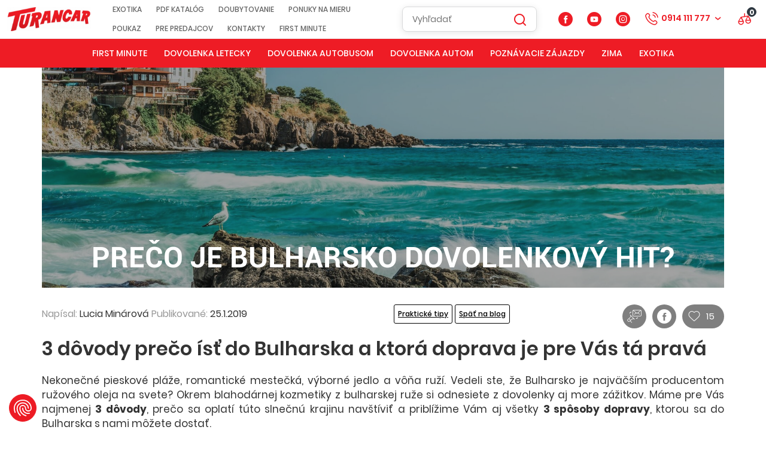

--- FILE ---
content_type: text/html; charset=UTF-8
request_url: https://www.turancar.sk/cestovna-kancelaria/cestovatelsky-blog/prakticke-tipy/3-dovody-preco-ist-do-bulharska-a-ktora-doprava-je-pre-vas-ta-prava
body_size: 22512
content:
<!DOCTYPE html>
<html prefix="og: http://ogp.me/ns#">
<head>
    <title>3 dôvody prečo ísť do Bulharska a ktorá doprava je pre Vás tá pravá | CK Turancar</title>    <meta property="og:title" content="3 dôvody prečo ísť do Bulharska a ktorá doprava je pre Vás tá pravá" >
<meta property="og:type" content="website" >
<meta property="og:image" content="https://www.turancar.sk/buxus/images/content/image_166123350_32_v2.jpeg" >
<meta property="og:url" content="https://www.turancar.sk/cestovna-kancelaria/cestovatelsky-blog/prakticke-tipy/3-dovody-preco-ist-do-bulharska-a-ktora-doprava-je-pre-vas-ta-prava" >
<meta property="og:description" content="Nekonečné pieskové pláže, romantické mestečká, výborné jedlo a vôňa ruží. Vedeli ste, že Bulharsko je najväčším producentom ružového oleja na svete? Okrem blahodárnej kozmetiky z bulharskej ruže si odnesiete z dovolenky aj more zážitkov." >
<meta property="og:locale" content="sk_SK" >
<meta property="og:site_name" content="Turancar.sk" >
<meta name="twitter:card" content="summary" >
<meta name="twitter:title" content="3 dôvody prečo ísť do Bulharska a ktorá doprava je pre Vás tá pravá" >
<meta name="twitter:description" content="Nekonečné pieskové pláže, romantické mestečká, výborné jedlo a vôňa ruží. Vedeli ste, že Bulharsko je najväčším producentom ružového oleja na svete? Okrem blahodárnej kozmetiky z bulharskej ruže si odnesiete z dovolenky aj more zážitkov." >
<meta name="twitter:image" content="https://www.turancar.sk/buxus/images/content/image_166123350_32_v2.jpeg" >
<meta name="twitter:site" content="@TurancarCK" >
<meta name="twitter:creator" content="@TurancarCK" >
<meta name="twitter:domain" content="turancar.sk" >
<meta http-equiv="Content-Type" content="text/html; charset=utf-8" >
<meta name="description" content="Nekonečné pieskové pláže, romantické mestečká, výborné jedlo a vôňa ruží. Vedeli ste, že Bulharsko je najväčším producentom ružového oleja na svete? Okrem blahodárnej kozmetiky z bulharskej ruže si odnesiete z dovolenky aj more zážitkov." >
<meta name="robots" content="index, follow" >
<meta name="Generator" content="BUXUS" >
<meta name="author" content="" >
<meta name="designer" content="ui42 s.r.o" >
    <meta name="viewport" content="width=device-width, initial-scale=1">
    <link href="https://www.turancar.sk/cestovna-kancelaria/cestovatelsky-blog/prakticke-tipy/3-dovody-preco-ist-do-bulharska-a-ktora-doprava-je-pre-vas-ta-prava" rel="canonical" >
<link href="/buxus/assets/build/css/style.css?v=59579435d00fde14359aebb71e746283?" media="screen,print" rel="stylesheet" type="text/css" >
<link href="/buxus/images/design/favicon.ico" rel="favicon" type="image/x-icon" >
<link href="/buxus/images/design/favicon.ico" rel="icon" type="image/x-icon" >
<link href="/buxus/images/design/favicon.ico" rel="shortcut icon" type="image/x-icon" >        <script type="text/javascript" src="https://www.google.com/recaptcha/api.js"></script>    
<script type="text/javascript"  src="/buxus/assets/build/components/requirejs/require.js?v=e109f8030b3439da9986e6085bc21bfc?"></script>
<script type="text/javascript"  src="/buxus/assets/build/js/generic.js?v=59579435d00fde14359aebb71e746283"></script>
<script type="text/javascript">
require.config({
baseUrl: "/buxus/assets/build/js"
,urlArgs: "v=59579435d00fde14359aebb71e746283",waitSeconds:30
});
require(["bootstrap"]
);
require(["app"], function(app){
app.init()
}
);
</script></head>
<body class="">

<script type="text/javascript">
           dataLayer = [];
        
            </script>
            <noscript><iframe src="//www.googletagmanager.com/ns.html?id=GTM-5B23P5"
            height="0" width="0" style="display:none;visibility:hidden"></iframe></noscript>
            <script>(function(w,d,s,l,i){w[l]=w[l]||[];w[l].push({'gtm.start':
            new Date().getTime(),event:'gtm.js'});var f=d.getElementsByTagName(s)[0],
            j=d.createElement(s),dl=l!='dataLayer'?'&l='+l:'';j.async=true;j.src=
            '//www.googletagmanager.com/gtm.js?id='+i+dl;f.parentNode.insertBefore(j,f);
            })(window,document,'script','dataLayer','GTM-5B23P5');</script>
        <!--[if lt IE 9]>
<style>
    #iedetect a {
        color: #FFF;
    }

    #iedetect td {
        vertical-align: middle;
        padding-top: 8px;
    }

    #iedetect b {
        font-weight: 700;
    }
</style>
<div id="iedetect" style="font-family: Arial !important; position:absolute; z-index:999999;left:0;top:0;width:100%;margin:0;height:100%;background: #FFF;">
    <div style="width: 640px; padding: 20px; margin: 100px auto 20px auto; font-size: 12px; background: #FFF; color: #666; font-weight: normal;">
        <p style="color:#ee1c25;padding: 10px; font-size: 120%;"><b>Používate zastaralú verziu prehliadača Internet Explorer</b></p>
        <p style="padding: 10px;">Táto verzia nedokáže správne zobraziť našu stránku. Tu si môžte stiahnuť <b>novší prehliadač, zadarmo: </b></p>
        <div style="text-align:center;">
            <table style="text-align: left; width:96%; margin: 20px auto;" cellpadding="0" cellspacing="0" border="0">
                <tr id="chromebrowsernoxp">
                    <td><img src="/buxus/assets/images/design/chrome-icon.png?v=fc8ecac2eb94fc789c331d9611cb226a" width="48" height="48" /></td>
                    <td><b>Google Chrome</b>
                        <br>Chrome je rýchly, jednoduchý a bezpečný webový prehliadač vytvorený pre moderný web.</td>
                    <td valign="middle" align="right">
                        <a class="turancar__button-primary" href="http://www.google.com/chrome">Inštalovať</a></td>
                </tr>
                <tr>
                    <td><img src="/buxus/assets/images/design/firefox-icon.png?v=fc8ecac2eb94fc789c331d9611cb226a" width="48" height="48" /></td>
                    <td><b>Mozilla Firefox</b>
                        <br>Mozilla Firefox je mnohokrát ocenený prehliadač novej generácie. Vďaka Firefoxu môžete surfovať rýchlejšie, bezpečnejšie a efektívnejšie, než s akýmkoľvek iným prehliadačom.
                    </td>
                    <td valign="middle" align="right">
                        <a class="turancar__button-primary" href="http://www.mozilla.org/sk/firefox/new">Inštalovať</a></td>
                </tr>
            </table>
        </div>
        <script>
            var ua = navigator.userAgent.toLowerCase();
            var isWinXP = ua.indexOf('windows nt 5.1') > 0;
            if (isWinXP) {
                document.getElementById('chromebrowsernoxp').style.display = "none";
                document.write('<br><br><p style="color:#C00; padding: 10px; background: #DDD;"><b>Windows XP je príliš staré, mali by ste čo najskôr upgradovať!</b></p>');
            }
        </script>
        <p style="padding: 5px; text-align:center;"><a style="color:#08c;" href="#" onclick="document.getElementById('iedetect').style.display='none'; return false;">zatiaľ ignorovať</a></p>
    </div>
</div>
<![endif]-->

<div class="header__wrapper hidden-print">
    <header class="container-fluid">
        <div class="header__inner">
            <div class="header__logo">
                                    <a title="CK Turancar - cestovná kancelária "
                       href="https://www.turancar.sk/cestovna-kancelaria" class="logo__a">
                        <img src="/buxus/assets/images/logo.svg?v=fc8ecac2eb94fc789c331d9611cb226a" alt="CK Turancar - cestovná kancelária "
                             class="logo__img"/>
                    </a>
                                </div>
            <div class="header__menu">
                <ul class="header__menu__items">
                                            <li class="header__menu__item">
                            <a class="header__menu__item__link"
                               href="https://www.turancar.sk/cestovna-kancelaria/exoticka-dovolenka">Exotika</a>
                        </li>
                                            <li class="header__menu__item">
                            <a class="header__menu__item__link"
                               href="https://www.turancar.sk/cestovna-kancelaria/katalog-v-pdf">PDF KATALÓG</a>
                        </li>
                                            <li class="header__menu__item">
                            <a class="header__menu__item__link"
                               href="https://www.turancar.sk/cestovna-kancelaria/specialne-stranky/hladam-spolucestujuceho">Doubytovanie</a>
                        </li>
                                            <li class="header__menu__item">
                            <a class="header__menu__item__link"
                               href="https://www.turancar.sk/cestovna-kancelaria/zajazdy-a-programy-site-na-mieru-pre-kazdeho">Ponuky na mieru</a>
                        </li>
                                            <li class="header__menu__item">
                            <a class="header__menu__item__link"
                               href="https://www.turancar.sk/cestovna-kancelaria/darcekovy-poukaz-od-turancar-travel">Poukaz</a>
                        </li>
                                            <li class="header__menu__item">
                            <a class="header__menu__item__link"
                               href="https://www.turancar.sk/cestovna-kancelaria/pre-predajcov">Pre predajcov</a>
                        </li>
                                            <li class="header__menu__item">
                            <a class="header__menu__item__link"
                               href="https://www.turancar.sk/cestovna-kancelaria/kontakty">Kontakty</a>
                        </li>
                                            <li class="header__menu__item">
                            <a class="header__menu__item__link"
                               href="https://www.turancar.sk/cestovna-kancelaria/first-minute">First Minute</a>
                        </li>
                                    </ul>
            </div>
            <div class="header__search">
                <a href="#" class="header__search__switch"></a>
                <div class="header__logo header__logo--mobile">
                    <a title="CK Turancar - cestovná kancelária "
                       href="https://www.turancar.sk/cestovna-kancelaria" class="logo__a">
                        <img src="/buxus/assets/images/logo_2019.png?v=fc8ecac2eb94fc789c331d9611cb226a" alt="CK Turancar - cestovná kancelária "
                             class="logo__img">
                    </a>
                </div>
                <form class="header__search__form"
                      action="https://www.turancar.sk/cestovna-kancelaria/vysledky-vyhladavania">
                    <input type="text" name="term" class="header__search__input suggest" placeholder="Vyhľadať"/>
                    <button type="submit" class="header__search__button"></button>
                </form>
            </div>
            <div class="header__favlist">
                <div class="header__favlist__indicator header__favlist__indicator--facebook">
                    <a href="https://www.facebook.com/TurancarCK/"
                       target="_blank"
                       class="header__favlist__link" title="Facebook"></a>
                </div>
                <div class="header__favlist__indicator header__favlist__indicator--youtube">
                    <a href="https://www.youtube.com/channel/UCAB64yGr0I_ECkH5D4OHZNw"
                       target="_blank"
                       class="header__favlist__link" title="Youtube"></a>
                </div>
                <div class="header__favlist__indicator header__favlist__indicator--instagram">
                    <a href="https://www.instagram.com/ckturancar/"
                       target="_blank"
                       class="header__favlist__link" title="Instagram"></a>
                </div>
                <div class="header__favlist__indicator header__favlist__indicator--phone dropdown">
                    <a href="#" role="button" data-toggle="dropdown" class="header__favlist__link" title="Kontakty" aria-expanded="false">0914 111 777</a>
                    
    <ul class="phone-dropdown dropdown-menu">
                    <li class="phone-dropdown__item">
                <div class="phone-dropdown-item phone-dropdown-item--central">
                    <div class="phone-dropdown-item__header">
                        <strong class="phone-dropdown-item__label">Call Centrum</strong>
                                                    <a href="tel:0914111777" class="phone-dropdown-item__phone">0914 111 777</a>                                            </div>
                    <div class="phone-dropdown-item__body">
                        <div class="phone-dropdown-item__business-hours">
                            <table style="border-collapse: collapse; width: 100%;" border="1">
<tbody>
<tr style="height: 18px;">
<th style="width: 50%; height: 18px;">Pondelok - Nedeľa</th>
<td style="height: 18px;">09:00 - 20:00</td>
</tr>
<tr style="height: 18px;">
<th style="width: 50%; height: 18px;"></th>
<td style="height: 18px;"></td>
</tr>
<tr style="height: 18px;">
<th style="width: 50%; height: 18px;"></th>
<td style="height: 18px;"></td>
</tr>
<tr style="height: 18px;">
<th style="width: 50%; height: 16px;"></th>
<td style="height: 16px;"></td>
</tr>
</tbody>
</table>                        </div>
                    </div>
                </div>
            </li>
                    <li class="phone-dropdown__item">
                <div class="phone-dropdown-item">
                    <div class="phone-dropdown-item__header">
                        <strong class="phone-dropdown-item__label">NITRA</strong>
                                                    <a href="tel:0376555666" class="phone-dropdown-item__phone">037/ 655 56 66 </a>                                            </div>
                    <div class="phone-dropdown-item__body">
                        <div class="phone-dropdown-item__business-hours">
                            09:00 - 17:00                        </div>
                    </div>
                </div>
            </li>
                    <li class="phone-dropdown__item">
                <div class="phone-dropdown-item">
                    <div class="phone-dropdown-item__header">
                        <strong class="phone-dropdown-item__label">BRATISLAVA</strong>
                                                    <a href="tel:0252926014" class="phone-dropdown-item__phone">02/ 52 92 60 14</a>,                                                     <a href="tel:0911791006" class="phone-dropdown-item__phone"> 0911 791 006</a>                                            </div>
                    <div class="phone-dropdown-item__body">
                        <div class="phone-dropdown-item__business-hours">
                            09:00 - 17:00                        </div>
                    </div>
                </div>
            </li>
                    <li class="phone-dropdown__item">
                <div class="phone-dropdown-item">
                    <div class="phone-dropdown-item__header">
                        <strong class="phone-dropdown-item__label">TRENČÍN</strong>
                                                    <a href="tel:0327431534" class="phone-dropdown-item__phone">032/ 743 15 34</a>,                                                     <a href="tel:0911791007" class="phone-dropdown-item__phone"> 0911 791 007</a>                                            </div>
                    <div class="phone-dropdown-item__body">
                        <div class="phone-dropdown-item__business-hours">
                            09:00 - 17:00                        </div>
                    </div>
                </div>
            </li>
                    <li class="phone-dropdown__item">
                <div class="phone-dropdown-item">
                    <div class="phone-dropdown-item__header">
                        <strong class="phone-dropdown-item__label">NOVÉ ZÁMKY</strong>
                                                    <a href="tel:0356402553" class="phone-dropdown-item__phone">035/ 640 25 53</a>,                                                     <a href="tel:0911791003" class="phone-dropdown-item__phone"> 0911 791 003</a>                                            </div>
                    <div class="phone-dropdown-item__body">
                        <div class="phone-dropdown-item__business-hours">
                            09:00 - 17:00                        </div>
                    </div>
                </div>
            </li>
                    <li class="phone-dropdown__item">
                <div class="phone-dropdown-item">
                    <div class="phone-dropdown-item__header">
                        <strong class="phone-dropdown-item__label">KOMÁRNO</strong>
                                                    <a href="tel:0357777545" class="phone-dropdown-item__phone">035/ 777 75 45</a>,                                                     <a href="tel:0911791008" class="phone-dropdown-item__phone"> 0911 791 008</a>                                            </div>
                    <div class="phone-dropdown-item__body">
                        <div class="phone-dropdown-item__business-hours">
                            10:00 - 17:00                        </div>
                    </div>
                </div>
            </li>
                    <li class="phone-dropdown__item">
                <div class="phone-dropdown-item">
                    <div class="phone-dropdown-item__header">
                        <strong class="phone-dropdown-item__label">ŽILINA</strong>
                                                    <a href="tel:0415007808" class="phone-dropdown-item__phone">041/ 500 78 08</a>,                                                     <a href="tel:0911791001" class="phone-dropdown-item__phone"> 0911 791 001</a>                                            </div>
                    <div class="phone-dropdown-item__body">
                        <div class="phone-dropdown-item__business-hours">
                            09:00 - 17:00                        </div>
                    </div>
                </div>
            </li>
                    <li class="phone-dropdown__item">
                <div class="phone-dropdown-item">
                    <div class="phone-dropdown-item__header">
                        <strong class="phone-dropdown-item__label">TRNAVA</strong>
                                                    <a href="tel:0335341364" class="phone-dropdown-item__phone">033/ 534 13 64</a>,                                                     <a href="tel:0903996603" class="phone-dropdown-item__phone"> 0903 996 603</a>                                            </div>
                    <div class="phone-dropdown-item__body">
                        <div class="phone-dropdown-item__business-hours">
                            09:00 - 17:00                        </div>
                    </div>
                </div>
            </li>
                    <li class="phone-dropdown__item">
                <div class="phone-dropdown-item">
                    <div class="phone-dropdown-item__header">
                        <strong class="phone-dropdown-item__label">PREŠOV</strong>
                                                    <a href="tel:0911062643" class="phone-dropdown-item__phone">0911 062 643</a>,                                                     <a href="tel:0911062642" class="phone-dropdown-item__phone"> 0911 062 642</a>                                            </div>
                    <div class="phone-dropdown-item__body">
                        <div class="phone-dropdown-item__business-hours">
                            09:00 - 20:00                        </div>
                    </div>
                </div>
            </li>
            </ul>
                </div>
                <div class="header__favlist__indicator header__favlist__indicator--scales">
                    <a href="https://www.turancar.sk/cestovna-kancelaria/porovnavanie-hotelov"
                       class="header__favlist__link" title="Porovnať">
                        <div
                            class="header__favlist__indicator__count js-favlist-count">0</div>
                    </a>
                </div>
            </div>
            <a href="#" class="header__search__switch"></a>
            <a href="#" class="megamenu__mobile__switch"></a>
            <div class="header__promo">
                                                    <a class="header__promo__link"
                       href="https://www.turancar.sk/cestovna-kancelaria/first-minute">First Minute                    </a>
                            </div>
        </div>
    </header>
</div>

<script type="text/javascript">
    require(['jquery', 'fixed-header'], function($) {
        $(function() {
            $('.megamenu__mobile__switch').on('click', function(e) {
                e.preventDefault();
                $('.header__search').removeClass('open');
                $('.megamenu__mobile').toggleClass('open');
                $('body').toggleClass('active-megamenu-mobile');
            });

            $('.header__search__switch').on('click', function(e) {
                e.preventDefault();
                $('.megamenu__mobile').removeClass('open');
                $('body').removeClass('active-megamenu-mobile');
                $('.header__search').toggleClass('open').find('.header__search__input').focus();
            });
        });
    });
</script><div class="megamenu__wrapper hidden-print">
    <div class="container">
        <div class="megamenu__container-inner">
            <div class="megamenu__inner">

                <nav class="megamenu__navbar no-print">
                    <ul class="megamenu">
                                                    <li class="megamenu__item">
                                <a class="megamenu__link megamenu__dropdown megamenu__promo__link"
                                   href="https://www.turancar.sk/cestovna-kancelaria/first-minute">
                                    First Minute                                </a>
                                                                <div class="megamenu__dropdown__menu">
                                    <div class="megamenu__dropdown__menu__container">
                                        <div class="megamenu__dropdown__menu__sightseeing" style="width: 50%;">
    <a href="https://www.turancar.sk/cestovna-kancelaria/first-minute/dovolenka-pri-mori" class="megamenu__dropdown__menu__title">
      Dovolenka pri mori    </a>

    <div class="sightseeing__col">
        <div class="row">
                            
                <div class="col-xs-12">
                                            <a href="https://www.turancar.sk/cestovna-kancelaria/first-minute/dovolenka-pri-mori/bulharsko?show_list=1" class="megamenu__dropdown__menu__link">
                            Bulharsko                        </a>
                                            <a href="https://www.turancar.sk/cestovna-kancelaria/first-minute/dovolenka-pri-mori/cyprus?show_list=1" class="megamenu__dropdown__menu__link">
                            Cyprus                        </a>
                                            <a href="https://www.turancar.sk/cestovna-kancelaria/first-minute/dovolenka-pri-mori/grecko?show_list=1" class="megamenu__dropdown__menu__link">
                            Grécko                        </a>
                                            <a href="https://www.turancar.sk/cestovna-kancelaria/first-minute/dovolenka-pri-mori/chorvatsko?show_list=1" class="megamenu__dropdown__menu__link">
                            Chorvátsko                        </a>
                                            <a href="https://www.turancar.sk/cestovna-kancelaria/first-minute/dovolenka-pri-mori/spanielsko?show_list=1" class="megamenu__dropdown__menu__link">
                            Španielsko                        </a>
                                            <a href="https://www.turancar.sk/cestovna-kancelaria/first-minute/dovolenka-pri-mori/taliansko?show_list=1" class="megamenu__dropdown__menu__link">
                            Taliansko                        </a>
                                            <a href="https://www.turancar.sk/cestovna-kancelaria/first-minute/dovolenka-pri-mori/turecko?show_list=1" class="megamenu__dropdown__menu__link">
                            Turecko                        </a>
                                    </div>
                                    </div>
    </div>
</div>
<div class="megamenu__dropdown__menu__sightseeing" style="width: 50%;">
    <a href="https://www.turancar.sk/cestovna-kancelaria/first-minute/poznavacie-zajazdy" class="megamenu__dropdown__menu__title">
      Poznávacie zájazdy    </a>

    <div class="sightseeing__col">
        <div class="row">
                                            
                <div class="col-xs-12">
                                            <a href="https://www.turancar.sk/cestovna-kancelaria/first-minute/poznavacie-zajazdy/autobusove-poznavacie-zajazdy?show_list=1" class="megamenu__dropdown__menu__link">
                            Autobusové poznávacie zájazdy                        </a>
                                            <a href="https://www.turancar.sk/cestovna-kancelaria/first-minute/poznavacie-zajazdy/letecke-poznavacie-zajazdy?show_list=1" class="megamenu__dropdown__menu__link">
                            Letecké poznávacie zájazdy                        </a>
                                    </div>
                    </div>
    </div>
</div>
                                    </div>
                                </div>
                                                            </li>
                                                    <li class="megamenu__item">
                                <a class="megamenu__link megamenu__dropdown "
                                   href="https://www.turancar.sk/cestovna-kancelaria/dovolenka-pri-mori/letecky">
                                    Dovolenka letecky                                </a>
                                                                <div class="megamenu__dropdown__menu">
                                    <div class="megamenu__dropdown__menu__container">
                                        
<div class="megamenu__dropdown__menu__row">
    <div class="megamenu__dropdown__menu__column" style="width: 20%;">
                        <a href="https://www.turancar.sk/cestovna-kancelaria/dovolenka-pri-mori/bulharsko/letecky"class="megamenu__dropdown__menu__title">
            Bulharsko        </a>
        
                    
                <a href="https://www.turancar.sk/cestovna-kancelaria/dovolenka-pri-mori/bulharsko/slnecne-pobrezie/letecky"class="megamenu__dropdown__menu__link">
            Slnečné pobrežie        </a>
                    
                <a href="https://www.turancar.sk/cestovna-kancelaria/dovolenka-pri-mori/bulharsko/nesebar/letecky"class="megamenu__dropdown__menu__link">
            Nesebar        </a>
                    
                <a href="https://www.turancar.sk/cestovna-kancelaria/dovolenka-pri-mori/bulharsko/pomorie/letecky"class="megamenu__dropdown__menu__link">
            Pomorie        </a>
                    
                <a href="https://www.turancar.sk/cestovna-kancelaria/dovolenka-pri-mori/bulharsko/primorsko/letecky"class="megamenu__dropdown__menu__link">
            Primorsko        </a>
                    
                <a href="https://www.turancar.sk/cestovna-kancelaria/dovolenka-pri-mori/bulharsko/kiten/letecky"class="megamenu__dropdown__menu__link">
            Kiten         </a>
                </div>
    <div class="megamenu__dropdown__menu__column" style="width: 20%;">
                        <a href="https://www.turancar.sk/cestovna-kancelaria/dovolenka-pri-mori/cyprus/letecky"class="megamenu__dropdown__menu__title">
            Cyprus        </a>
        
                    
                <a href="https://www.turancar.sk/cestovna-kancelaria/dovolenka-pri-mori/cyprus/ayia-napa/letecky"class="megamenu__dropdown__menu__link">
            Ayia Napa        </a>
                    
                <a href="https://www.turancar.sk/cestovna-kancelaria/dovolenka-pri-mori/cyprus/protaras/letecky"class="megamenu__dropdown__menu__link">
            Protaras        </a>
                </div>
    <div class="megamenu__dropdown__menu__column" style="width: 20%;">
                        <a href="https://www.turancar.sk/cestovna-kancelaria/dovolenka-pri-mori/grecko/letecky"class="megamenu__dropdown__menu__title">
            Grécko        </a>
        
                    
                <a href="https://www.turancar.sk/cestovna-kancelaria/dovolenka-pri-mori/grecko/santorini-1/letecky"class="megamenu__dropdown__menu__link">
            Santorini        </a>
                    
                <a href="https://www.turancar.sk/cestovna-kancelaria/dovolenka-pri-mori/grecko/rodos/letecky"class="megamenu__dropdown__menu__link">
            Rodos        </a>
                    
                <a href="https://www.turancar.sk/cestovna-kancelaria/dovolenka-pri-mori/grecko/kreta/letecky"class="megamenu__dropdown__menu__link">
            Kréta        </a>
                    
                <a href="https://www.turancar.sk/cestovna-kancelaria/dovolenka-pri-mori/grecko/korfu/letecky"class="megamenu__dropdown__menu__link">
            Korfu        </a>
                    
                <a href="https://www.turancar.sk/cestovna-kancelaria/dovolenka-pri-mori/grecko/olympska-riviera/letecky"class="megamenu__dropdown__menu__link">
            Olympská riviéra        </a>
                    
                <a href="https://www.turancar.sk/cestovna-kancelaria/dovolenka-pri-mori/grecko/thasos/letecky"class="megamenu__dropdown__menu__link">
            Thasos         </a>
                </div>
    <div class="megamenu__dropdown__menu__column" style="width: 20%;">
                        <a href="https://www.turancar.sk/cestovna-kancelaria/dovolenka-pri-mori/spanielsko/letecky"class="megamenu__dropdown__menu__title">
            Španielsko        </a>
        
                    
                <a href="https://www.turancar.sk/cestovna-kancelaria/dovolenka-pri-mori/spanielsko/malorka/letecky"class="megamenu__dropdown__menu__link">
            Malorka        </a>
                    
                <a href="https://www.turancar.sk/cestovna-kancelaria/dovolenka-pri-mori/spanielsko/kanarske-ostrovy/letecky"class="megamenu__dropdown__menu__link">
            Kanárske ostrovy        </a>
                    
                <a href="https://www.turancar.sk/cestovna-kancelaria/dovolenka-pri-mori/spanielsko/costa-brava/letecky"class="megamenu__dropdown__menu__link">
            Costa Brava        </a>
                    
                <a href="https://www.turancar.sk/cestovna-kancelaria/dovolenka-pri-mori/spanielsko/costa-del-maresme/letecky"class="megamenu__dropdown__menu__link">
            Costa del Maresme        </a>
                </div>
    <div class="megamenu__dropdown__menu__column" style="width: 20%;">
                        <a href="https://www.turancar.sk/cestovna-kancelaria/dovolenka-pri-mori/turecko/letecky"class="megamenu__dropdown__menu__title">
            Turecko        </a>
        
                    
                <a href="https://www.turancar.sk/cestovna-kancelaria/dovolenka-pri-mori/turecko/lara/letecky"class="megamenu__dropdown__menu__link">
            Lara        </a>
                    
                <a href="https://www.turancar.sk/cestovna-kancelaria/dovolenka-pri-mori/turecko/belek/letecky"class="megamenu__dropdown__menu__link">
            Belek        </a>
                    
                <a href="https://www.turancar.sk/cestovna-kancelaria/dovolenka-pri-mori/turecko/side/letecky"class="megamenu__dropdown__menu__link">
            Side        </a>
                    
                <a href="https://www.turancar.sk/cestovna-kancelaria/dovolenka-pri-mori/turecko/alanya/letecky"class="megamenu__dropdown__menu__link">
            Alanya        </a>
                </div>
</div>

                                    </div>
                                </div>
                                                            </li>
                                                    <li class="megamenu__item">
                                <a class="megamenu__link megamenu__dropdown "
                                   href="https://www.turancar.sk/cestovna-kancelaria/dovolenka-pri-mori/autobusom">
                                    Dovolenka autobusom                                </a>
                                                                <div class="megamenu__dropdown__menu">
                                    <div class="megamenu__dropdown__menu__container">
                                        
<div class="megamenu__dropdown__menu__row">
    <div class="megamenu__dropdown__menu__column" style="width: 20%;">
                        <a href="https://www.turancar.sk/cestovna-kancelaria/dovolenka-pri-mori/bulharsko/autobusom"class="megamenu__dropdown__menu__title">
            Bulharsko        </a>
        
                    
                <a href="https://www.turancar.sk/cestovna-kancelaria/dovolenka-pri-mori/bulharsko/slnecne-pobrezie/autobusom"class="megamenu__dropdown__menu__link">
            Slnečné pobrežie        </a>
                    
                <a href="https://www.turancar.sk/cestovna-kancelaria/dovolenka-pri-mori/bulharsko/nesebar/autobusom"class="megamenu__dropdown__menu__link">
            Nesebar        </a>
                    
                <a href="https://www.turancar.sk/cestovna-kancelaria/dovolenka-pri-mori/bulharsko/pomorie/autobusom"class="megamenu__dropdown__menu__link">
            Pomorie        </a>
                    
                <a href="https://www.turancar.sk/cestovna-kancelaria/dovolenka-pri-mori/bulharsko/primorsko/autobusom"class="megamenu__dropdown__menu__link">
            Primorsko        </a>
                    
                <a href="https://www.turancar.sk/cestovna-kancelaria/dovolenka-pri-mori/bulharsko/kiten/autobusom"class="megamenu__dropdown__menu__link">
            Kiten         </a>
                </div>
    <div class="megamenu__dropdown__menu__column" style="width: 20%;">
                        <a href="https://www.turancar.sk/cestovna-kancelaria/dovolenka-pri-mori/grecko/autobusom"class="megamenu__dropdown__menu__title">
            Grécko        </a>
        
                    
                <a href="https://www.turancar.sk/cestovna-kancelaria/dovolenka-pri-mori/grecko/olympska-riviera/autobusom"class="megamenu__dropdown__menu__link">
            Olympská riviéra        </a>
                    
                <a href="https://www.turancar.sk/cestovna-kancelaria/dovolenka-pri-mori/grecko/thasos/autobusom"class="megamenu__dropdown__menu__link">
            Thasos         </a>
                </div>
    <div class="megamenu__dropdown__menu__column" style="width: 20%;">
                        <a href="https://www.turancar.sk/cestovna-kancelaria/dovolenka-pri-mori/chorvatsko/autobusom"class="megamenu__dropdown__menu__title">
            Chorvátsko        </a>
        
                    
                <a href="https://www.turancar.sk/cestovna-kancelaria/dovolenka-pri-mori/chorvatsko/baska-voda/autobusom"class="megamenu__dropdown__menu__link">
            Baška Voda        </a>
                    
                <a href="https://www.turancar.sk/cestovna-kancelaria/dovolenka-pri-mori/chorvatsko/crikvenica/autobusom"class="megamenu__dropdown__menu__link">
            Crikvenica        </a>
                    
                <a href="https://www.turancar.sk/cestovna-kancelaria/dovolenka-pri-mori/chorvatsko/makarska/autobusom"class="megamenu__dropdown__menu__link">
            Makarska        </a>
                    
                <a href="https://www.turancar.sk/cestovna-kancelaria/dovolenka-pri-mori/chorvatsko/omis/autobusom"class="megamenu__dropdown__menu__link">
            Omiš        </a>
                    
                <a href="https://www.turancar.sk/cestovna-kancelaria/dovolenka-pri-mori/chorvatsko/podgora/autobusom"class="megamenu__dropdown__menu__link">
            Podgora        </a>
                </div>
    <div class="megamenu__dropdown__menu__column" style="width: 20%;">
            <div class="megamenu__dropdown__menu__title megamenu__dropdown__menu__title--empty">&nbsp;</div>
                
                <a href="https://www.turancar.sk/cestovna-kancelaria/dovolenka-pri-mori/chorvatsko/porec/autobusom"class="megamenu__dropdown__menu__link">
            Poreč        </a>
                    
                <a href="https://www.turancar.sk/cestovna-kancelaria/dovolenka-pri-mori/chorvatsko/pula/autobusom"class="megamenu__dropdown__menu__link">
            Pula        </a>
                    
                <a href="https://www.turancar.sk/cestovna-kancelaria/dovolenka-pri-mori/chorvatsko/rabac/autobusom"class="megamenu__dropdown__menu__link">
            Rabac        </a>
                    
                <a href="https://www.turancar.sk/cestovna-kancelaria/dovolenka-pri-mori/chorvatsko/sv.-filip-i-jakov/autobusom"class="megamenu__dropdown__menu__link">
            Sv. Filip i Jakov        </a>
                    
                <a href="https://www.turancar.sk/cestovna-kancelaria/dovolenka-pri-mori/chorvatsko/vodice/autobusom"class="megamenu__dropdown__menu__link">
            Vodice        </a>
                </div>
    <div class="megamenu__dropdown__menu__column" style="width: 20%;">
                        <a href="https://www.turancar.sk/cestovna-kancelaria/dovolenka-pri-mori/taliansko/autobusom"class="megamenu__dropdown__menu__title">
            Taliansko        </a>
        
                    
                <a href="https://www.turancar.sk/cestovna-kancelaria/dovolenka-pri-mori/taliansko/bibione/autobusom"class="megamenu__dropdown__menu__link">
            Bibione        </a>
                    
                <a href="https://www.turancar.sk/cestovna-kancelaria/dovolenka-pri-mori/taliansko/caorle/autobusom"class="megamenu__dropdown__menu__link">
            Caorle        </a>
                    
                <a href="https://www.turancar.sk/cestovna-kancelaria/dovolenka-pri-mori/taliansko/lido-di-jesolo/autobusom"class="megamenu__dropdown__menu__link">
            Lido di Jesolo        </a>
                    
                <a href="https://www.turancar.sk/cestovna-kancelaria/dovolenka-pri-mori/taliansko/lignano/autobusom"class="megamenu__dropdown__menu__link">
            Lignano        </a>
                    
                <a href="https://www.turancar.sk/cestovna-kancelaria/dovolenka-pri-mori/taliansko/rimini/autobusom"class="megamenu__dropdown__menu__link">
            Rimini        </a>
                </div>
</div>

                                    </div>
                                </div>
                                                            </li>
                                                    <li class="megamenu__item">
                                <a class="megamenu__link megamenu__dropdown "
                                   href="https://www.turancar.sk/cestovna-kancelaria/dovolenka-pri-mori/individualne">
                                    Dovolenka autom                                </a>
                                                                <div class="megamenu__dropdown__menu">
                                    <div class="megamenu__dropdown__menu__container">
                                        
<div class="megamenu__dropdown__menu__row">
    <div class="megamenu__dropdown__menu__column" style="width: 20%;">
                        <a href="https://www.turancar.sk/cestovna-kancelaria/dovolenka-pri-mori/bulharsko/individualne"class="megamenu__dropdown__menu__title">
            Bulharsko        </a>
        
                    
                <a href="https://www.turancar.sk/cestovna-kancelaria/dovolenka-pri-mori/bulharsko/slnecne-pobrezie/individualne"class="megamenu__dropdown__menu__link">
            Slnečné pobrežie        </a>
                    
                <a href="https://www.turancar.sk/cestovna-kancelaria/dovolenka-pri-mori/bulharsko/nesebar/individualne"class="megamenu__dropdown__menu__link">
            Nesebar        </a>
                    
                <a href="https://www.turancar.sk/cestovna-kancelaria/dovolenka-pri-mori/bulharsko/pomorie/individualne"class="megamenu__dropdown__menu__link">
            Pomorie        </a>
                    
                <a href="https://www.turancar.sk/cestovna-kancelaria/dovolenka-pri-mori/bulharsko/sozopol/individualne"class="megamenu__dropdown__menu__link">
            Sozopol        </a>
                    
                <a href="https://www.turancar.sk/cestovna-kancelaria/dovolenka-pri-mori/bulharsko/primorsko/individualne"class="megamenu__dropdown__menu__link">
            Primorsko        </a>
                    
                <a href="https://www.turancar.sk/cestovna-kancelaria/dovolenka-pri-mori/bulharsko/kiten/individualne"class="megamenu__dropdown__menu__link">
            Kiten         </a>
                </div>
    <div class="megamenu__dropdown__menu__column" style="width: 20%;">
                        <a href="https://www.turancar.sk/cestovna-kancelaria/dovolenka-pri-mori/grecko/individualne"class="megamenu__dropdown__menu__title">
            Grécko        </a>
        
                    
                <a href="https://www.turancar.sk/cestovna-kancelaria/dovolenka-pri-mori/grecko/olympska-riviera/individualne"class="megamenu__dropdown__menu__link">
            Olympská riviéra        </a>
                    
                <a href="https://www.turancar.sk/cestovna-kancelaria/dovolenka-pri-mori/grecko/thasos/individualne"class="megamenu__dropdown__menu__link">
            Thasos         </a>
                </div>
    <div class="megamenu__dropdown__menu__column" style="width: 20%;">
                        <a href="https://www.turancar.sk/cestovna-kancelaria/dovolenka-pri-mori/chorvatsko/individualne"class="megamenu__dropdown__menu__title">
            Chorvátsko        </a>
        
                    
                <a href="https://www.turancar.sk/cestovna-kancelaria/dovolenka-pri-mori/chorvatsko/baska-voda/individualne"class="megamenu__dropdown__menu__link">
            Baška Voda        </a>
                    
                <a href="https://www.turancar.sk/cestovna-kancelaria/dovolenka-pri-mori/chorvatsko/crikvenica/individualne"class="megamenu__dropdown__menu__link">
            Crikvenica        </a>
                    
                <a href="https://www.turancar.sk/cestovna-kancelaria/dovolenka-pri-mori/chorvatsko/makarska/individualne"class="megamenu__dropdown__menu__link">
            Makarska        </a>
                    
                <a href="https://www.turancar.sk/cestovna-kancelaria/dovolenka-pri-mori/chorvatsko/omis/individualne"class="megamenu__dropdown__menu__link">
            Omiš        </a>
                    
                <a href="https://www.turancar.sk/cestovna-kancelaria/dovolenka-pri-mori/chorvatsko/podgora/individualne"class="megamenu__dropdown__menu__link">
            Podgora        </a>
                </div>
    <div class="megamenu__dropdown__menu__column" style="width: 20%;">
            <div class="megamenu__dropdown__menu__title megamenu__dropdown__menu__title--empty">&nbsp;</div>
                
                <a href="https://www.turancar.sk/cestovna-kancelaria/dovolenka-pri-mori/chorvatsko/porec/individualne"class="megamenu__dropdown__menu__link">
            Poreč        </a>
                    
                <a href="https://www.turancar.sk/cestovna-kancelaria/dovolenka-pri-mori/chorvatsko/pula/individualne"class="megamenu__dropdown__menu__link">
            Pula        </a>
                    
                <a href="https://www.turancar.sk/cestovna-kancelaria/dovolenka-pri-mori/chorvatsko/rabac/individualne"class="megamenu__dropdown__menu__link">
            Rabac        </a>
                    
                <a href="https://www.turancar.sk/cestovna-kancelaria/dovolenka-pri-mori/chorvatsko/sv.-filip-i-jakov/individualne"class="megamenu__dropdown__menu__link">
            Sv. Filip i Jakov        </a>
                    
                <a href="https://www.turancar.sk/cestovna-kancelaria/dovolenka-pri-mori/chorvatsko/vodice/individualne"class="megamenu__dropdown__menu__link">
            Vodice        </a>
                </div>
    <div class="megamenu__dropdown__menu__column" style="width: 20%;">
                        <a href="https://www.turancar.sk/cestovna-kancelaria/dovolenka-pri-mori/taliansko/individualne"class="megamenu__dropdown__menu__title">
            Taliansko        </a>
        
                    
                <a href="https://www.turancar.sk/cestovna-kancelaria/dovolenka-pri-mori/taliansko/bibione/individualne"class="megamenu__dropdown__menu__link">
            Bibione        </a>
                    
                <a href="https://www.turancar.sk/cestovna-kancelaria/dovolenka-pri-mori/taliansko/caorle/individualne"class="megamenu__dropdown__menu__link">
            Caorle        </a>
                    
                <a href="https://www.turancar.sk/cestovna-kancelaria/dovolenka-pri-mori/taliansko/lido-di-jesolo/individualne"class="megamenu__dropdown__menu__link">
            Lido di Jesolo        </a>
                    
                <a href="https://www.turancar.sk/cestovna-kancelaria/dovolenka-pri-mori/taliansko/lignano/individualne"class="megamenu__dropdown__menu__link">
            Lignano        </a>
                    
                <a href="https://www.turancar.sk/cestovna-kancelaria/dovolenka-pri-mori/taliansko/rimini/individualne"class="megamenu__dropdown__menu__link">
            Rimini        </a>
                    
                <a href="https://www.turancar.sk/cestovna-kancelaria/dovolenka-pri-mori/taliansko/liguria/individualne"class="megamenu__dropdown__menu__link">
            Ligúria        </a>
                    
                <a href="https://www.turancar.sk/cestovna-kancelaria/dovolenka-pri-mori/taliansko/palmova-riviera/individualne"class="megamenu__dropdown__menu__link">
            Palmová riviéra        </a>
                </div>
</div>

                                    </div>
                                </div>
                                                            </li>
                                                    <li class="megamenu__item">
                                <a class="megamenu__link megamenu__dropdown "
                                   href="https://www.turancar.sk/cestovna-kancelaria/poznavacie-zajazdy">
                                    Poznávacie zájazdy                                </a>
                                                                <div class="megamenu__dropdown__menu">
                                    <div class="megamenu__dropdown__menu__container">
                                        <div class="megamenu__dropdown__menu__sightseeing megamenu__dropdown__menu__sightseeing--bus">
    <a href="https://www.turancar.sk/cestovna-kancelaria/poznavacie-zajazdy/autobusom"class="megamenu__dropdown__menu__title">
        Autobusové poznávačky
    </a>

    <div class="sightseeing__col sightseeing__col--bus">
        <div class="row">
                            <div class="col-md-6 col-lg-3">
                                            <a href="https://www.turancar.sk/cestovna-kancelaria/poznavacie-zajazdy/jednodnove-zajazdy/autobusom"class="megamenu__dropdown__menu__link">
                            Jednodňové zájazdy                        </a>
                                            <a href="https://www.turancar.sk/cestovna-kancelaria/poznavacie-zajazdy/albansko/autobusom"class="megamenu__dropdown__menu__link">
                            Albánsko                        </a>
                                            <a href="https://www.turancar.sk/cestovna-kancelaria/poznavacie-zajazdy/belgicko/autobusom"class="megamenu__dropdown__menu__link">
                            Belgicko                        </a>
                                            <a href="https://www.turancar.sk/cestovna-kancelaria/poznavacie-zajazdy/bosna-a-hercegovina/autobusom"class="megamenu__dropdown__menu__link">
                            Bosna a Hercegovina                        </a>
                                            <a href="https://www.turancar.sk/cestovna-kancelaria/poznavacie-zajazdy/bulharsko/autobusom"class="megamenu__dropdown__menu__link">
                            Bulharsko                        </a>
                                            <a href="https://www.turancar.sk/cestovna-kancelaria/poznavacie-zajazdy/cesko/autobusom"class="megamenu__dropdown__menu__link">
                            Česko                        </a>
                                            <a href="https://www.turancar.sk/cestovna-kancelaria/poznavacie-zajazdy/chorvatsko/autobusom"class="megamenu__dropdown__menu__link">
                            Chorvátsko                        </a>
                                            <a href="https://www.turancar.sk/cestovna-kancelaria/poznavacie-zajazdy/cierna-hora/autobusom"class="megamenu__dropdown__menu__link">
                            Čierna Hora                        </a>
                                            <a href="https://www.turancar.sk/cestovna-kancelaria/poznavacie-zajazdy/dansko/autobusom"class="megamenu__dropdown__menu__link">
                            Dánsko                        </a>
                                    </div>
                            <div class="col-md-6 col-lg-3">
                                            <a href="https://www.turancar.sk/cestovna-kancelaria/poznavacie-zajazdy/estonsko/autobusom"class="megamenu__dropdown__menu__link">
                            Estónsko                        </a>
                                            <a href="https://www.turancar.sk/cestovna-kancelaria/poznavacie-zajazdy/finsko/autobusom"class="megamenu__dropdown__menu__link">
                            Fínsko                        </a>
                                            <a href="https://www.turancar.sk/cestovna-kancelaria/poznavacie-zajazdy/francuzsko/autobusom"class="megamenu__dropdown__menu__link">
                            Francúzsko                        </a>
                                            <a href="https://www.turancar.sk/cestovna-kancelaria/poznavacie-zajazdy/grecko/autobusom"class="megamenu__dropdown__menu__link">
                            Grécko                        </a>
                                            <a href="https://www.turancar.sk/cestovna-kancelaria/poznavacie-zajazdy/holandsko/autobusom"class="megamenu__dropdown__menu__link">
                            Holandsko                        </a>
                                            <a href="https://www.turancar.sk/cestovna-kancelaria/poznavacie-zajazdy/kosovo/autobusom"class="megamenu__dropdown__menu__link">
                            Kosovo                        </a>
                                            <a href="https://www.turancar.sk/cestovna-kancelaria/poznavacie-zajazdy/lichtenstajnsko/autobusom"class="megamenu__dropdown__menu__link">
                            Lichtenštajnsko                        </a>
                                            <a href="https://www.turancar.sk/cestovna-kancelaria/poznavacie-zajazdy/litva/autobusom"class="megamenu__dropdown__menu__link">
                            Litva                        </a>
                                            <a href="https://www.turancar.sk/cestovna-kancelaria/poznavacie-zajazdy/lotyssko/autobusom"class="megamenu__dropdown__menu__link">
                            Lotyšsko                        </a>
                                    </div>
                            <div class="col-md-6 col-lg-3">
                                            <a href="https://www.turancar.sk/cestovna-kancelaria/poznavacie-zajazdy/luxembursko/autobusom"class="megamenu__dropdown__menu__link">
                            Luxembursko                        </a>
                                            <a href="https://www.turancar.sk/cestovna-kancelaria/poznavacie-zajazdy/macedonsko/autobusom"class="megamenu__dropdown__menu__link">
                            Macedónsko                        </a>
                                            <a href="https://www.turancar.sk/cestovna-kancelaria/poznavacie-zajazdy/madarsko/autobusom"class="megamenu__dropdown__menu__link">
                            Maďarsko                        </a>
                                            <a href="https://www.turancar.sk/cestovna-kancelaria/poznavacie-zajazdy/monacke-kniezatstvo/autobusom"class="megamenu__dropdown__menu__link">
                            Monacké kniežatstvo                        </a>
                                            <a href="https://www.turancar.sk/cestovna-kancelaria/poznavacie-zajazdy/nemecko/autobusom"class="megamenu__dropdown__menu__link">
                            Nemecko                        </a>
                                            <a href="https://www.turancar.sk/cestovna-kancelaria/poznavacie-zajazdy/norsko/autobusom"class="megamenu__dropdown__menu__link">
                            Nórsko                        </a>
                                            <a href="https://www.turancar.sk/cestovna-kancelaria/poznavacie-zajazdy/polsko/autobusom"class="megamenu__dropdown__menu__link">
                            Poľsko                        </a>
                                            <a href="https://www.turancar.sk/cestovna-kancelaria/poznavacie-zajazdy/rakusko/autobusom"class="megamenu__dropdown__menu__link">
                            Rakúsko                        </a>
                                            <a href="https://www.turancar.sk/cestovna-kancelaria/poznavacie-zajazdy/rumunsko/autobusom"class="megamenu__dropdown__menu__link">
                            Rumunsko                        </a>
                                    </div>
                            <div class="col-md-6 col-lg-3">
                                            <a href="https://www.turancar.sk/cestovna-kancelaria/poznavacie-zajazdy/san-marino/autobusom"class="megamenu__dropdown__menu__link">
                            San Maríno                        </a>
                                            <a href="https://www.turancar.sk/cestovna-kancelaria/poznavacie-zajazdy/slovensko/autobusom"class="megamenu__dropdown__menu__link">
                            Slovensko                        </a>
                                            <a href="https://www.turancar.sk/cestovna-kancelaria/poznavacie-zajazdy/slovinsko/autobusom"class="megamenu__dropdown__menu__link">
                            Slovinsko                        </a>
                                            <a href="https://www.turancar.sk/cestovna-kancelaria/poznavacie-zajazdy/srbsko/autobusom"class="megamenu__dropdown__menu__link">
                            Srbsko                        </a>
                                            <a href="https://www.turancar.sk/cestovna-kancelaria/poznavacie-zajazdy/svajciarsko/autobusom"class="megamenu__dropdown__menu__link">
                            Švajčiarsko                        </a>
                                            <a href="https://www.turancar.sk/cestovna-kancelaria/poznavacie-zajazdy/svedsko/autobusom"class="megamenu__dropdown__menu__link">
                            Švédsko                        </a>
                                            <a href="https://www.turancar.sk/cestovna-kancelaria/poznavacie-zajazdy/taliansko/autobusom"class="megamenu__dropdown__menu__link">
                            Taliansko                        </a>
                                            <a href="https://www.turancar.sk/cestovna-kancelaria/poznavacie-zajazdy/vatikansky-stat/autobusom"class="megamenu__dropdown__menu__link">
                            Vatikánsky štát                        </a>
                                    </div>
                    </div>
    </div>
</div>

<div class="megamenu__dropdown__menu__sightseeing megamenu__dropdown__menu__sightseeing--air">
    <a href="https://www.turancar.sk/cestovna-kancelaria/poznavacie-zajazdy/letecky"class="megamenu__dropdown__menu__title">
        Letecké poznávačky
    </a>

    <div class="sightseeing__col sightseeing__col--air">
        <div class="row">
                            <div class="col-md-6 col-lg-4">
                                            <a href="https://www.turancar.sk/cestovna-kancelaria/poznavacie-zajazdy/albansko/letecky"class="megamenu__dropdown__menu__link">
                            Albánsko                        </a>
                                            <a href="https://www.turancar.sk/cestovna-kancelaria/poznavacie-zajazdy/armensko/letecky"class="megamenu__dropdown__menu__link">
                            Arménsko                        </a>
                                            <a href="https://www.turancar.sk/cestovna-kancelaria/poznavacie-zajazdy/belgicko/letecky"class="megamenu__dropdown__menu__link">
                            Belgicko                        </a>
                                            <a href="https://www.turancar.sk/cestovna-kancelaria/poznavacie-zajazdy/bulharsko/letecky"class="megamenu__dropdown__menu__link">
                            Bulharsko                        </a>
                                            <a href="https://www.turancar.sk/cestovna-kancelaria/poznavacie-zajazdy/dansko/letecky"class="megamenu__dropdown__menu__link">
                            Dánsko                        </a>
                                            <a href="https://www.turancar.sk/cestovna-kancelaria/poznavacie-zajazdy/estonsko/letecky"class="megamenu__dropdown__menu__link">
                            Estónsko                        </a>
                                            <a href="https://www.turancar.sk/cestovna-kancelaria/poznavacie-zajazdy/finsko/letecky"class="megamenu__dropdown__menu__link">
                            Fínsko                        </a>
                                            <a href="https://www.turancar.sk/cestovna-kancelaria/poznavacie-zajazdy/francuzsko/letecky"class="megamenu__dropdown__menu__link">
                            Francúzsko                        </a>
                                            <a href="https://www.turancar.sk/cestovna-kancelaria/poznavacie-zajazdy/grecko/letecky"class="megamenu__dropdown__menu__link">
                            Grécko                        </a>
                                            <a href="https://www.turancar.sk/cestovna-kancelaria/poznavacie-zajazdy/gruzinsko/letecky"class="megamenu__dropdown__menu__link">
                            Gruzínsko                        </a>
                                    </div>
                            <div class="col-md-6 col-lg-4">
                                            <a href="https://www.turancar.sk/cestovna-kancelaria/poznavacie-zajazdy/holandsko/letecky"class="megamenu__dropdown__menu__link">
                            Holandsko                        </a>
                                            <a href="https://www.turancar.sk/cestovna-kancelaria/poznavacie-zajazdy/irsko/letecky"class="megamenu__dropdown__menu__link">
                            Írsko                        </a>
                                            <a href="https://www.turancar.sk/cestovna-kancelaria/poznavacie-zajazdy/jordansko/letecky"class="megamenu__dropdown__menu__link">
                            Jordánsko                        </a>
                                            <a href="https://www.turancar.sk/cestovna-kancelaria/poznavacie-zajazdy/litva/letecky"class="megamenu__dropdown__menu__link">
                            Litva                        </a>
                                            <a href="https://www.turancar.sk/cestovna-kancelaria/poznavacie-zajazdy/lotyssko/letecky"class="megamenu__dropdown__menu__link">
                            Lotyšsko                        </a>
                                            <a href="https://www.turancar.sk/cestovna-kancelaria/poznavacie-zajazdy/macedonsko/letecky"class="megamenu__dropdown__menu__link">
                            Macedónsko                        </a>
                                            <a href="https://www.turancar.sk/cestovna-kancelaria/poznavacie-zajazdy/maroko/letecky"class="megamenu__dropdown__menu__link">
                            Maroko                        </a>
                                            <a href="https://www.turancar.sk/cestovna-kancelaria/poznavacie-zajazdy/monacke-kniezatstvo/letecky"class="megamenu__dropdown__menu__link">
                            Monacké kniežatstvo                        </a>
                                            <a href="https://www.turancar.sk/cestovna-kancelaria/poznavacie-zajazdy/polsko/letecky"class="megamenu__dropdown__menu__link">
                            Poľsko                        </a>
                                            <a href="https://www.turancar.sk/cestovna-kancelaria/poznavacie-zajazdy/portugalsko/letecky"class="megamenu__dropdown__menu__link">
                            Portugalsko                        </a>
                                    </div>
                            <div class="col-md-6 col-lg-4">
                                            <a href="https://www.turancar.sk/cestovna-kancelaria/poznavacie-zajazdy/rumunsko/letecky"class="megamenu__dropdown__menu__link">
                            Rumunsko                        </a>
                                            <a href="https://www.turancar.sk/cestovna-kancelaria/poznavacie-zajazdy/san-marino/letecky"class="megamenu__dropdown__menu__link">
                            San Maríno                        </a>
                                            <a href="https://www.turancar.sk/cestovna-kancelaria/poznavacie-zajazdy/spanielsko/letecky"class="megamenu__dropdown__menu__link">
                            Španielsko                        </a>
                                            <a href="https://www.turancar.sk/cestovna-kancelaria/poznavacie-zajazdy/svedsko/letecky"class="megamenu__dropdown__menu__link">
                            Švédsko                        </a>
                                            <a href="https://www.turancar.sk/cestovna-kancelaria/poznavacie-zajazdy/taliansko/letecky"class="megamenu__dropdown__menu__link">
                            Taliansko                        </a>
                                            <a href="https://www.turancar.sk/cestovna-kancelaria/poznavacie-zajazdy/turecko/letecky"class="megamenu__dropdown__menu__link">
                            Turecko                        </a>
                                            <a href="https://www.turancar.sk/cestovna-kancelaria/poznavacie-zajazdy/vatikansky-stat/letecky"class="megamenu__dropdown__menu__link">
                            Vatikánsky štát                        </a>
                                            <a href="https://www.turancar.sk/cestovna-kancelaria/poznavacie-zajazdy/velka-britania/letecky"class="megamenu__dropdown__menu__link">
                            Veľká Británia                        </a>
                                    </div>
                    </div>
    </div>
</div>

                                    </div>
                                </div>
                                                            </li>
                                                    <li class="megamenu__item">
                                <a class="megamenu__link megamenu__dropdown "
                                   href="https://www.turancar.sk/cestovna-kancelaria/lyziarske-zimne-zajazdy/individualne">
                                    Zima                                </a>
                                                                <div class="megamenu__dropdown__menu">
                                    <div class="megamenu__dropdown__menu__container">
                                        
<div class="megamenu__dropdown__menu__row">
    <div class="megamenu__dropdown__menu__column" style="width: 100%;">
                        <a href="https://www.turancar.sk/cestovna-kancelaria/lyziarske-zimne-zajazdy/lyziarske-zajazdy-rakusko"class="megamenu__dropdown__menu__title">
            Rakúsko        </a>
        
                    
                <a href="https://www.turancar.sk/cestovna-kancelaria/lyziarske-zimne-zajazdy/lyziarske-zajazdy-rakusko/kaprun"class="megamenu__dropdown__menu__link">
            Kaprun        </a>
                    
                <a href="https://www.turancar.sk/cestovna-kancelaria/lyziarske-zimne-zajazdy/lyziarske-zajazdy-rakusko/kitzbuhel"class="megamenu__dropdown__menu__link">
            Kitzbühel        </a>
                    
                <a href="https://www.turancar.sk/cestovna-kancelaria/lyziarske-zimne-zajazdy/lyziarske-zajazdy-rakusko/obertauern"class="megamenu__dropdown__menu__link">
            Obertauern        </a>
                    
                <a href="https://www.turancar.sk/cestovna-kancelaria/lyziarske-zimne-zajazdy/lyziarske-zajazdy-rakusko/ried-im-zillertal"class="megamenu__dropdown__menu__link">
            Ried im Zillertal        </a>
                    
                <a href="https://www.turancar.sk/cestovna-kancelaria/lyziarske-zimne-zajazdy/lyziarske-zajazdy-rakusko/schladming"class="megamenu__dropdown__menu__link">
            Schladming        </a>
                    
                <a href="https://www.turancar.sk/cestovna-kancelaria/lyziarske-zimne-zajazdy/lyziarske-zajazdy-rakusko/st.-anton-am-arlberg"class="megamenu__dropdown__menu__link">
            St. Anton am Arlberg        </a>
                    
                <a href="https://www.turancar.sk/cestovna-kancelaria/lyziarske-zimne-zajazdy/lyziarske-zajazdy-rakusko/zell-am-see"class="megamenu__dropdown__menu__link">
            Zell am See        </a>
                </div>
</div>

                                    </div>
                                </div>
                                                            </li>
                                                <li class="megamenu__item">
                            <a class="megamenu__link"
                               href="https://exotika.turancar.sk/">
                                Exotika                            </a>
                        </li>
                    </ul>
                </nav>
            </div>
        </div>
    </div>
</div>

<div class="megamenu__mobile">
    <div class="megamenu__promo megamenu__promo__mobile">
                            <a class="megamenu__promo__link"
               href="https://www.turancar.sk/cestovna-kancelaria/first-minute">First Minute            </a>
            </div>

    <div class="megamenu__navbar__mobile">
                                            <div class="megamenu__mobile__section">
                <a href="#" class="megamenu__mobile__section__title">
                    Dovolenka letecky                </a>
                <div class="megamenu__mobile__subsection">
                        <div class="megamenu__dropdown__menu__column">
        
                
        <a href="https://www.turancar.sk/cestovna-kancelaria/dovolenka-pri-mori/bulharsko/letecky"class="megamenu__dropdown__menu__title">
            Bulharsko        </a>
        <a href="#" class="megamenu__dropdown__menu__links__toggle">
            <span class="megamenu__dropdown__menu__links__toggle__open">+</span>
            <span class="megamenu__dropdown__menu__links__toggle__close">-</span>
        </a>

        <div class="megamenu__dropdown__menu__links">
                                <a href="https://www.turancar.sk/cestovna-kancelaria/dovolenka-pri-mori/bulharsko/slnecne-pobrezie/letecky"class="megamenu__dropdown__menu__link">
                Slnečné pobrežie            </a>
                                            <a href="https://www.turancar.sk/cestovna-kancelaria/dovolenka-pri-mori/bulharsko/nesebar/letecky"class="megamenu__dropdown__menu__link">
                Nesebar            </a>
                                            <a href="https://www.turancar.sk/cestovna-kancelaria/dovolenka-pri-mori/bulharsko/pomorie/letecky"class="megamenu__dropdown__menu__link">
                Pomorie            </a>
                                            <a href="https://www.turancar.sk/cestovna-kancelaria/dovolenka-pri-mori/bulharsko/primorsko/letecky"class="megamenu__dropdown__menu__link">
                Primorsko            </a>
                                            <a href="https://www.turancar.sk/cestovna-kancelaria/dovolenka-pri-mori/bulharsko/kiten/letecky"class="megamenu__dropdown__menu__link">
                Kiten             </a>
                            </div>
    </div>
    <div class="megamenu__dropdown__menu__column">
        
                
        <a href="https://www.turancar.sk/cestovna-kancelaria/dovolenka-pri-mori/cyprus/letecky"class="megamenu__dropdown__menu__title">
            Cyprus        </a>
        <a href="#" class="megamenu__dropdown__menu__links__toggle">
            <span class="megamenu__dropdown__menu__links__toggle__open">+</span>
            <span class="megamenu__dropdown__menu__links__toggle__close">-</span>
        </a>

        <div class="megamenu__dropdown__menu__links">
                                <a href="https://www.turancar.sk/cestovna-kancelaria/dovolenka-pri-mori/cyprus/ayia-napa/letecky"class="megamenu__dropdown__menu__link">
                Ayia Napa            </a>
                                            <a href="https://www.turancar.sk/cestovna-kancelaria/dovolenka-pri-mori/cyprus/protaras/letecky"class="megamenu__dropdown__menu__link">
                Protaras            </a>
                            </div>
    </div>
    <div class="megamenu__dropdown__menu__column">
        
                
        <a href="https://www.turancar.sk/cestovna-kancelaria/dovolenka-pri-mori/grecko/letecky"class="megamenu__dropdown__menu__title">
            Grécko        </a>
        <a href="#" class="megamenu__dropdown__menu__links__toggle">
            <span class="megamenu__dropdown__menu__links__toggle__open">+</span>
            <span class="megamenu__dropdown__menu__links__toggle__close">-</span>
        </a>

        <div class="megamenu__dropdown__menu__links">
                                <a href="https://www.turancar.sk/cestovna-kancelaria/dovolenka-pri-mori/grecko/santorini-1/letecky"class="megamenu__dropdown__menu__link">
                Santorini            </a>
                                            <a href="https://www.turancar.sk/cestovna-kancelaria/dovolenka-pri-mori/grecko/rodos/letecky"class="megamenu__dropdown__menu__link">
                Rodos            </a>
                                            <a href="https://www.turancar.sk/cestovna-kancelaria/dovolenka-pri-mori/grecko/kreta/letecky"class="megamenu__dropdown__menu__link">
                Kréta            </a>
                                            <a href="https://www.turancar.sk/cestovna-kancelaria/dovolenka-pri-mori/grecko/korfu/letecky"class="megamenu__dropdown__menu__link">
                Korfu            </a>
                                            <a href="https://www.turancar.sk/cestovna-kancelaria/dovolenka-pri-mori/grecko/olympska-riviera/letecky"class="megamenu__dropdown__menu__link">
                Olympská riviéra            </a>
                                            <a href="https://www.turancar.sk/cestovna-kancelaria/dovolenka-pri-mori/grecko/thasos/letecky"class="megamenu__dropdown__menu__link">
                Thasos             </a>
                            </div>
    </div>
    <div class="megamenu__dropdown__menu__column">
        
                
        <a href="https://www.turancar.sk/cestovna-kancelaria/dovolenka-pri-mori/spanielsko/letecky"class="megamenu__dropdown__menu__title">
            Španielsko        </a>
        <a href="#" class="megamenu__dropdown__menu__links__toggle">
            <span class="megamenu__dropdown__menu__links__toggle__open">+</span>
            <span class="megamenu__dropdown__menu__links__toggle__close">-</span>
        </a>

        <div class="megamenu__dropdown__menu__links">
                                <a href="https://www.turancar.sk/cestovna-kancelaria/dovolenka-pri-mori/spanielsko/malorka/letecky"class="megamenu__dropdown__menu__link">
                Malorka            </a>
                                            <a href="https://www.turancar.sk/cestovna-kancelaria/dovolenka-pri-mori/spanielsko/kanarske-ostrovy/letecky"class="megamenu__dropdown__menu__link">
                Kanárske ostrovy            </a>
                                            <a href="https://www.turancar.sk/cestovna-kancelaria/dovolenka-pri-mori/spanielsko/costa-brava/letecky"class="megamenu__dropdown__menu__link">
                Costa Brava            </a>
                                            <a href="https://www.turancar.sk/cestovna-kancelaria/dovolenka-pri-mori/spanielsko/costa-del-maresme/letecky"class="megamenu__dropdown__menu__link">
                Costa del Maresme            </a>
                            </div>
    </div>
    <div class="megamenu__dropdown__menu__column">
        
                
        <a href="https://www.turancar.sk/cestovna-kancelaria/dovolenka-pri-mori/turecko/letecky"class="megamenu__dropdown__menu__title">
            Turecko        </a>
        <a href="#" class="megamenu__dropdown__menu__links__toggle">
            <span class="megamenu__dropdown__menu__links__toggle__open">+</span>
            <span class="megamenu__dropdown__menu__links__toggle__close">-</span>
        </a>

        <div class="megamenu__dropdown__menu__links">
                                <a href="https://www.turancar.sk/cestovna-kancelaria/dovolenka-pri-mori/turecko/lara/letecky"class="megamenu__dropdown__menu__link">
                Lara            </a>
                                            <a href="https://www.turancar.sk/cestovna-kancelaria/dovolenka-pri-mori/turecko/belek/letecky"class="megamenu__dropdown__menu__link">
                Belek            </a>
                                            <a href="https://www.turancar.sk/cestovna-kancelaria/dovolenka-pri-mori/turecko/side/letecky"class="megamenu__dropdown__menu__link">
                Side            </a>
                                            <a href="https://www.turancar.sk/cestovna-kancelaria/dovolenka-pri-mori/turecko/alanya/letecky"class="megamenu__dropdown__menu__link">
                Alanya            </a>
                            </div>
    </div>

                </div>
            </div>
                                <div class="megamenu__mobile__section">
                <a href="#" class="megamenu__mobile__section__title">
                    Dovolenka autobusom                </a>
                <div class="megamenu__mobile__subsection">
                        <div class="megamenu__dropdown__menu__column">
        
                
        <a href="https://www.turancar.sk/cestovna-kancelaria/dovolenka-pri-mori/bulharsko/autobusom"class="megamenu__dropdown__menu__title">
            Bulharsko        </a>
        <a href="#" class="megamenu__dropdown__menu__links__toggle">
            <span class="megamenu__dropdown__menu__links__toggle__open">+</span>
            <span class="megamenu__dropdown__menu__links__toggle__close">-</span>
        </a>

        <div class="megamenu__dropdown__menu__links">
                                <a href="https://www.turancar.sk/cestovna-kancelaria/dovolenka-pri-mori/bulharsko/slnecne-pobrezie/autobusom"class="megamenu__dropdown__menu__link">
                Slnečné pobrežie            </a>
                                            <a href="https://www.turancar.sk/cestovna-kancelaria/dovolenka-pri-mori/bulharsko/nesebar/autobusom"class="megamenu__dropdown__menu__link">
                Nesebar            </a>
                                            <a href="https://www.turancar.sk/cestovna-kancelaria/dovolenka-pri-mori/bulharsko/pomorie/autobusom"class="megamenu__dropdown__menu__link">
                Pomorie            </a>
                                            <a href="https://www.turancar.sk/cestovna-kancelaria/dovolenka-pri-mori/bulharsko/primorsko/autobusom"class="megamenu__dropdown__menu__link">
                Primorsko            </a>
                                            <a href="https://www.turancar.sk/cestovna-kancelaria/dovolenka-pri-mori/bulharsko/kiten/autobusom"class="megamenu__dropdown__menu__link">
                Kiten             </a>
                            </div>
    </div>
    <div class="megamenu__dropdown__menu__column">
        
                
        <a href="https://www.turancar.sk/cestovna-kancelaria/dovolenka-pri-mori/grecko/autobusom"class="megamenu__dropdown__menu__title">
            Grécko        </a>
        <a href="#" class="megamenu__dropdown__menu__links__toggle">
            <span class="megamenu__dropdown__menu__links__toggle__open">+</span>
            <span class="megamenu__dropdown__menu__links__toggle__close">-</span>
        </a>

        <div class="megamenu__dropdown__menu__links">
                                <a href="https://www.turancar.sk/cestovna-kancelaria/dovolenka-pri-mori/grecko/olympska-riviera/autobusom"class="megamenu__dropdown__menu__link">
                Olympská riviéra            </a>
                                            <a href="https://www.turancar.sk/cestovna-kancelaria/dovolenka-pri-mori/grecko/thasos/autobusom"class="megamenu__dropdown__menu__link">
                Thasos             </a>
                            </div>
    </div>
    <div class="megamenu__dropdown__menu__column">
        
                
        <a href="https://www.turancar.sk/cestovna-kancelaria/dovolenka-pri-mori/chorvatsko/autobusom"class="megamenu__dropdown__menu__title">
            Chorvátsko        </a>
        <a href="#" class="megamenu__dropdown__menu__links__toggle">
            <span class="megamenu__dropdown__menu__links__toggle__open">+</span>
            <span class="megamenu__dropdown__menu__links__toggle__close">-</span>
        </a>

        <div class="megamenu__dropdown__menu__links">
                                <a href="https://www.turancar.sk/cestovna-kancelaria/dovolenka-pri-mori/chorvatsko/baska-voda/autobusom"class="megamenu__dropdown__menu__link">
                Baška Voda            </a>
                                            <a href="https://www.turancar.sk/cestovna-kancelaria/dovolenka-pri-mori/chorvatsko/crikvenica/autobusom"class="megamenu__dropdown__menu__link">
                Crikvenica            </a>
                                            <a href="https://www.turancar.sk/cestovna-kancelaria/dovolenka-pri-mori/chorvatsko/makarska/autobusom"class="megamenu__dropdown__menu__link">
                Makarska            </a>
                                            <a href="https://www.turancar.sk/cestovna-kancelaria/dovolenka-pri-mori/chorvatsko/omis/autobusom"class="megamenu__dropdown__menu__link">
                Omiš            </a>
                                            <a href="https://www.turancar.sk/cestovna-kancelaria/dovolenka-pri-mori/chorvatsko/podgora/autobusom"class="megamenu__dropdown__menu__link">
                Podgora            </a>
                                            <a href="https://www.turancar.sk/cestovna-kancelaria/dovolenka-pri-mori/chorvatsko/porec/autobusom"class="megamenu__dropdown__menu__link">
                Poreč            </a>
                                            <a href="https://www.turancar.sk/cestovna-kancelaria/dovolenka-pri-mori/chorvatsko/pula/autobusom"class="megamenu__dropdown__menu__link">
                Pula            </a>
                                            <a href="https://www.turancar.sk/cestovna-kancelaria/dovolenka-pri-mori/chorvatsko/rabac/autobusom"class="megamenu__dropdown__menu__link">
                Rabac            </a>
                                            <a href="https://www.turancar.sk/cestovna-kancelaria/dovolenka-pri-mori/chorvatsko/sv.-filip-i-jakov/autobusom"class="megamenu__dropdown__menu__link">
                Sv. Filip i Jakov            </a>
                                            <a href="https://www.turancar.sk/cestovna-kancelaria/dovolenka-pri-mori/chorvatsko/vodice/autobusom"class="megamenu__dropdown__menu__link">
                Vodice            </a>
                            </div>
    </div>
    <div class="megamenu__dropdown__menu__column">
        
                
        <a href="https://www.turancar.sk/cestovna-kancelaria/dovolenka-pri-mori/taliansko/autobusom"class="megamenu__dropdown__menu__title">
            Taliansko        </a>
        <a href="#" class="megamenu__dropdown__menu__links__toggle">
            <span class="megamenu__dropdown__menu__links__toggle__open">+</span>
            <span class="megamenu__dropdown__menu__links__toggle__close">-</span>
        </a>

        <div class="megamenu__dropdown__menu__links">
                                <a href="https://www.turancar.sk/cestovna-kancelaria/dovolenka-pri-mori/taliansko/bibione/autobusom"class="megamenu__dropdown__menu__link">
                Bibione            </a>
                                            <a href="https://www.turancar.sk/cestovna-kancelaria/dovolenka-pri-mori/taliansko/caorle/autobusom"class="megamenu__dropdown__menu__link">
                Caorle            </a>
                                            <a href="https://www.turancar.sk/cestovna-kancelaria/dovolenka-pri-mori/taliansko/lido-di-jesolo/autobusom"class="megamenu__dropdown__menu__link">
                Lido di Jesolo            </a>
                                            <a href="https://www.turancar.sk/cestovna-kancelaria/dovolenka-pri-mori/taliansko/lignano/autobusom"class="megamenu__dropdown__menu__link">
                Lignano            </a>
                                            <a href="https://www.turancar.sk/cestovna-kancelaria/dovolenka-pri-mori/taliansko/rimini/autobusom"class="megamenu__dropdown__menu__link">
                Rimini            </a>
                            </div>
    </div>

                </div>
            </div>
                                <div class="megamenu__mobile__section">
                <a href="#" class="megamenu__mobile__section__title">
                    Dovolenka autom                </a>
                <div class="megamenu__mobile__subsection">
                        <div class="megamenu__dropdown__menu__column">
        
                
        <a href="https://www.turancar.sk/cestovna-kancelaria/dovolenka-pri-mori/bulharsko/individualne"class="megamenu__dropdown__menu__title">
            Bulharsko        </a>
        <a href="#" class="megamenu__dropdown__menu__links__toggle">
            <span class="megamenu__dropdown__menu__links__toggle__open">+</span>
            <span class="megamenu__dropdown__menu__links__toggle__close">-</span>
        </a>

        <div class="megamenu__dropdown__menu__links">
                                <a href="https://www.turancar.sk/cestovna-kancelaria/dovolenka-pri-mori/bulharsko/slnecne-pobrezie/individualne"class="megamenu__dropdown__menu__link">
                Slnečné pobrežie            </a>
                                            <a href="https://www.turancar.sk/cestovna-kancelaria/dovolenka-pri-mori/bulharsko/nesebar/individualne"class="megamenu__dropdown__menu__link">
                Nesebar            </a>
                                            <a href="https://www.turancar.sk/cestovna-kancelaria/dovolenka-pri-mori/bulharsko/pomorie/individualne"class="megamenu__dropdown__menu__link">
                Pomorie            </a>
                                            <a href="https://www.turancar.sk/cestovna-kancelaria/dovolenka-pri-mori/bulharsko/sozopol/individualne"class="megamenu__dropdown__menu__link">
                Sozopol            </a>
                                            <a href="https://www.turancar.sk/cestovna-kancelaria/dovolenka-pri-mori/bulharsko/primorsko/individualne"class="megamenu__dropdown__menu__link">
                Primorsko            </a>
                                            <a href="https://www.turancar.sk/cestovna-kancelaria/dovolenka-pri-mori/bulharsko/kiten/individualne"class="megamenu__dropdown__menu__link">
                Kiten             </a>
                            </div>
    </div>
    <div class="megamenu__dropdown__menu__column">
        
                
        <a href="https://www.turancar.sk/cestovna-kancelaria/dovolenka-pri-mori/grecko/individualne"class="megamenu__dropdown__menu__title">
            Grécko        </a>
        <a href="#" class="megamenu__dropdown__menu__links__toggle">
            <span class="megamenu__dropdown__menu__links__toggle__open">+</span>
            <span class="megamenu__dropdown__menu__links__toggle__close">-</span>
        </a>

        <div class="megamenu__dropdown__menu__links">
                                <a href="https://www.turancar.sk/cestovna-kancelaria/dovolenka-pri-mori/grecko/olympska-riviera/individualne"class="megamenu__dropdown__menu__link">
                Olympská riviéra            </a>
                                            <a href="https://www.turancar.sk/cestovna-kancelaria/dovolenka-pri-mori/grecko/thasos/individualne"class="megamenu__dropdown__menu__link">
                Thasos             </a>
                            </div>
    </div>
    <div class="megamenu__dropdown__menu__column">
        
                
        <a href="https://www.turancar.sk/cestovna-kancelaria/dovolenka-pri-mori/chorvatsko/individualne"class="megamenu__dropdown__menu__title">
            Chorvátsko        </a>
        <a href="#" class="megamenu__dropdown__menu__links__toggle">
            <span class="megamenu__dropdown__menu__links__toggle__open">+</span>
            <span class="megamenu__dropdown__menu__links__toggle__close">-</span>
        </a>

        <div class="megamenu__dropdown__menu__links">
                                <a href="https://www.turancar.sk/cestovna-kancelaria/dovolenka-pri-mori/chorvatsko/baska-voda/individualne"class="megamenu__dropdown__menu__link">
                Baška Voda            </a>
                                            <a href="https://www.turancar.sk/cestovna-kancelaria/dovolenka-pri-mori/chorvatsko/crikvenica/individualne"class="megamenu__dropdown__menu__link">
                Crikvenica            </a>
                                            <a href="https://www.turancar.sk/cestovna-kancelaria/dovolenka-pri-mori/chorvatsko/makarska/individualne"class="megamenu__dropdown__menu__link">
                Makarska            </a>
                                            <a href="https://www.turancar.sk/cestovna-kancelaria/dovolenka-pri-mori/chorvatsko/omis/individualne"class="megamenu__dropdown__menu__link">
                Omiš            </a>
                                            <a href="https://www.turancar.sk/cestovna-kancelaria/dovolenka-pri-mori/chorvatsko/podgora/individualne"class="megamenu__dropdown__menu__link">
                Podgora            </a>
                                            <a href="https://www.turancar.sk/cestovna-kancelaria/dovolenka-pri-mori/chorvatsko/porec/individualne"class="megamenu__dropdown__menu__link">
                Poreč            </a>
                                            <a href="https://www.turancar.sk/cestovna-kancelaria/dovolenka-pri-mori/chorvatsko/pula/individualne"class="megamenu__dropdown__menu__link">
                Pula            </a>
                                            <a href="https://www.turancar.sk/cestovna-kancelaria/dovolenka-pri-mori/chorvatsko/rabac/individualne"class="megamenu__dropdown__menu__link">
                Rabac            </a>
                                            <a href="https://www.turancar.sk/cestovna-kancelaria/dovolenka-pri-mori/chorvatsko/sv.-filip-i-jakov/individualne"class="megamenu__dropdown__menu__link">
                Sv. Filip i Jakov            </a>
                                            <a href="https://www.turancar.sk/cestovna-kancelaria/dovolenka-pri-mori/chorvatsko/vodice/individualne"class="megamenu__dropdown__menu__link">
                Vodice            </a>
                            </div>
    </div>
    <div class="megamenu__dropdown__menu__column">
        
                
        <a href="https://www.turancar.sk/cestovna-kancelaria/dovolenka-pri-mori/taliansko/individualne"class="megamenu__dropdown__menu__title">
            Taliansko        </a>
        <a href="#" class="megamenu__dropdown__menu__links__toggle">
            <span class="megamenu__dropdown__menu__links__toggle__open">+</span>
            <span class="megamenu__dropdown__menu__links__toggle__close">-</span>
        </a>

        <div class="megamenu__dropdown__menu__links">
                                <a href="https://www.turancar.sk/cestovna-kancelaria/dovolenka-pri-mori/taliansko/bibione/individualne"class="megamenu__dropdown__menu__link">
                Bibione            </a>
                                            <a href="https://www.turancar.sk/cestovna-kancelaria/dovolenka-pri-mori/taliansko/caorle/individualne"class="megamenu__dropdown__menu__link">
                Caorle            </a>
                                            <a href="https://www.turancar.sk/cestovna-kancelaria/dovolenka-pri-mori/taliansko/lido-di-jesolo/individualne"class="megamenu__dropdown__menu__link">
                Lido di Jesolo            </a>
                                            <a href="https://www.turancar.sk/cestovna-kancelaria/dovolenka-pri-mori/taliansko/lignano/individualne"class="megamenu__dropdown__menu__link">
                Lignano            </a>
                                            <a href="https://www.turancar.sk/cestovna-kancelaria/dovolenka-pri-mori/taliansko/rimini/individualne"class="megamenu__dropdown__menu__link">
                Rimini            </a>
                                            <a href="https://www.turancar.sk/cestovna-kancelaria/dovolenka-pri-mori/taliansko/liguria/individualne"class="megamenu__dropdown__menu__link">
                Ligúria            </a>
                                            <a href="https://www.turancar.sk/cestovna-kancelaria/dovolenka-pri-mori/taliansko/palmova-riviera/individualne"class="megamenu__dropdown__menu__link">
                Palmová riviéra            </a>
                            </div>
    </div>

                </div>
            </div>
                                <div class="megamenu__mobile__section">
                <a href="#" class="megamenu__mobile__section__title">
                    Poznávacie zájazdy                </a>
                <div class="megamenu__mobile__subsection">
                    <div class="megamenu__dropdown__menu__sightseeing megamenu__dropdown__menu__column">
    <a href="https://www.turancar.sk/cestovna-kancelaria/poznavacie-zajazdy/autobusom"class="megamenu__dropdown__menu__title">
        Autobusové poznávačky
    </a>
    <a href="#" class="megamenu__dropdown__menu__links__toggle">
        <span class="megamenu__dropdown__menu__links__toggle__open">+</span>
        <span class="megamenu__dropdown__menu__links__toggle__close">-</span>
    </a>

    <div class="sightseeing__col megamenu__dropdown__menu__links">
        <div class="row">
                                <div class="col-md-6 col-lg-3">
                <a href="https://www.turancar.sk/cestovna-kancelaria/poznavacie-zajazdy/jednodnove-zajazdy/autobusom"class="megamenu__dropdown__menu__link">
                    Jednodňové zájazdy                </a>
            </div>
                        <div class="col-md-6 col-lg-3">
                <a href="https://www.turancar.sk/cestovna-kancelaria/poznavacie-zajazdy/albansko/autobusom"class="megamenu__dropdown__menu__link">
                    Albánsko                </a>
            </div>
                        <div class="col-md-6 col-lg-3">
                <a href="https://www.turancar.sk/cestovna-kancelaria/poznavacie-zajazdy/belgicko/autobusom"class="megamenu__dropdown__menu__link">
                    Belgicko                </a>
            </div>
                        <div class="col-md-6 col-lg-3">
                <a href="https://www.turancar.sk/cestovna-kancelaria/poznavacie-zajazdy/bosna-a-hercegovina/autobusom"class="megamenu__dropdown__menu__link">
                    Bosna a Hercegovina                </a>
            </div>
                        <div class="col-md-6 col-lg-3">
                <a href="https://www.turancar.sk/cestovna-kancelaria/poznavacie-zajazdy/bulharsko/autobusom"class="megamenu__dropdown__menu__link">
                    Bulharsko                </a>
            </div>
                        <div class="col-md-6 col-lg-3">
                <a href="https://www.turancar.sk/cestovna-kancelaria/poznavacie-zajazdy/cesko/autobusom"class="megamenu__dropdown__menu__link">
                    Česko                </a>
            </div>
                        <div class="col-md-6 col-lg-3">
                <a href="https://www.turancar.sk/cestovna-kancelaria/poznavacie-zajazdy/chorvatsko/autobusom"class="megamenu__dropdown__menu__link">
                    Chorvátsko                </a>
            </div>
                        <div class="col-md-6 col-lg-3">
                <a href="https://www.turancar.sk/cestovna-kancelaria/poznavacie-zajazdy/cierna-hora/autobusom"class="megamenu__dropdown__menu__link">
                    Čierna Hora                </a>
            </div>
                        <div class="col-md-6 col-lg-3">
                <a href="https://www.turancar.sk/cestovna-kancelaria/poznavacie-zajazdy/dansko/autobusom"class="megamenu__dropdown__menu__link">
                    Dánsko                </a>
            </div>
                                            <div class="col-md-6 col-lg-3">
                <a href="https://www.turancar.sk/cestovna-kancelaria/poznavacie-zajazdy/estonsko/autobusom"class="megamenu__dropdown__menu__link">
                    Estónsko                </a>
            </div>
                        <div class="col-md-6 col-lg-3">
                <a href="https://www.turancar.sk/cestovna-kancelaria/poznavacie-zajazdy/finsko/autobusom"class="megamenu__dropdown__menu__link">
                    Fínsko                </a>
            </div>
                        <div class="col-md-6 col-lg-3">
                <a href="https://www.turancar.sk/cestovna-kancelaria/poznavacie-zajazdy/francuzsko/autobusom"class="megamenu__dropdown__menu__link">
                    Francúzsko                </a>
            </div>
                        <div class="col-md-6 col-lg-3">
                <a href="https://www.turancar.sk/cestovna-kancelaria/poznavacie-zajazdy/grecko/autobusom"class="megamenu__dropdown__menu__link">
                    Grécko                </a>
            </div>
                        <div class="col-md-6 col-lg-3">
                <a href="https://www.turancar.sk/cestovna-kancelaria/poznavacie-zajazdy/holandsko/autobusom"class="megamenu__dropdown__menu__link">
                    Holandsko                </a>
            </div>
                        <div class="col-md-6 col-lg-3">
                <a href="https://www.turancar.sk/cestovna-kancelaria/poznavacie-zajazdy/kosovo/autobusom"class="megamenu__dropdown__menu__link">
                    Kosovo                </a>
            </div>
                        <div class="col-md-6 col-lg-3">
                <a href="https://www.turancar.sk/cestovna-kancelaria/poznavacie-zajazdy/lichtenstajnsko/autobusom"class="megamenu__dropdown__menu__link">
                    Lichtenštajnsko                </a>
            </div>
                        <div class="col-md-6 col-lg-3">
                <a href="https://www.turancar.sk/cestovna-kancelaria/poznavacie-zajazdy/litva/autobusom"class="megamenu__dropdown__menu__link">
                    Litva                </a>
            </div>
                        <div class="col-md-6 col-lg-3">
                <a href="https://www.turancar.sk/cestovna-kancelaria/poznavacie-zajazdy/lotyssko/autobusom"class="megamenu__dropdown__menu__link">
                    Lotyšsko                </a>
            </div>
                                            <div class="col-md-6 col-lg-3">
                <a href="https://www.turancar.sk/cestovna-kancelaria/poznavacie-zajazdy/luxembursko/autobusom"class="megamenu__dropdown__menu__link">
                    Luxembursko                </a>
            </div>
                        <div class="col-md-6 col-lg-3">
                <a href="https://www.turancar.sk/cestovna-kancelaria/poznavacie-zajazdy/macedonsko/autobusom"class="megamenu__dropdown__menu__link">
                    Macedónsko                </a>
            </div>
                        <div class="col-md-6 col-lg-3">
                <a href="https://www.turancar.sk/cestovna-kancelaria/poznavacie-zajazdy/madarsko/autobusom"class="megamenu__dropdown__menu__link">
                    Maďarsko                </a>
            </div>
                        <div class="col-md-6 col-lg-3">
                <a href="https://www.turancar.sk/cestovna-kancelaria/poznavacie-zajazdy/monacke-kniezatstvo/autobusom"class="megamenu__dropdown__menu__link">
                    Monacké kniežatstvo                </a>
            </div>
                        <div class="col-md-6 col-lg-3">
                <a href="https://www.turancar.sk/cestovna-kancelaria/poznavacie-zajazdy/nemecko/autobusom"class="megamenu__dropdown__menu__link">
                    Nemecko                </a>
            </div>
                        <div class="col-md-6 col-lg-3">
                <a href="https://www.turancar.sk/cestovna-kancelaria/poznavacie-zajazdy/norsko/autobusom"class="megamenu__dropdown__menu__link">
                    Nórsko                </a>
            </div>
                        <div class="col-md-6 col-lg-3">
                <a href="https://www.turancar.sk/cestovna-kancelaria/poznavacie-zajazdy/polsko/autobusom"class="megamenu__dropdown__menu__link">
                    Poľsko                </a>
            </div>
                        <div class="col-md-6 col-lg-3">
                <a href="https://www.turancar.sk/cestovna-kancelaria/poznavacie-zajazdy/rakusko/autobusom"class="megamenu__dropdown__menu__link">
                    Rakúsko                </a>
            </div>
                        <div class="col-md-6 col-lg-3">
                <a href="https://www.turancar.sk/cestovna-kancelaria/poznavacie-zajazdy/rumunsko/autobusom"class="megamenu__dropdown__menu__link">
                    Rumunsko                </a>
            </div>
                                            <div class="col-md-6 col-lg-3">
                <a href="https://www.turancar.sk/cestovna-kancelaria/poznavacie-zajazdy/san-marino/autobusom"class="megamenu__dropdown__menu__link">
                    San Maríno                </a>
            </div>
                        <div class="col-md-6 col-lg-3">
                <a href="https://www.turancar.sk/cestovna-kancelaria/poznavacie-zajazdy/slovensko/autobusom"class="megamenu__dropdown__menu__link">
                    Slovensko                </a>
            </div>
                        <div class="col-md-6 col-lg-3">
                <a href="https://www.turancar.sk/cestovna-kancelaria/poznavacie-zajazdy/slovinsko/autobusom"class="megamenu__dropdown__menu__link">
                    Slovinsko                </a>
            </div>
                        <div class="col-md-6 col-lg-3">
                <a href="https://www.turancar.sk/cestovna-kancelaria/poznavacie-zajazdy/srbsko/autobusom"class="megamenu__dropdown__menu__link">
                    Srbsko                </a>
            </div>
                        <div class="col-md-6 col-lg-3">
                <a href="https://www.turancar.sk/cestovna-kancelaria/poznavacie-zajazdy/svajciarsko/autobusom"class="megamenu__dropdown__menu__link">
                    Švajčiarsko                </a>
            </div>
                        <div class="col-md-6 col-lg-3">
                <a href="https://www.turancar.sk/cestovna-kancelaria/poznavacie-zajazdy/svedsko/autobusom"class="megamenu__dropdown__menu__link">
                    Švédsko                </a>
            </div>
                        <div class="col-md-6 col-lg-3">
                <a href="https://www.turancar.sk/cestovna-kancelaria/poznavacie-zajazdy/taliansko/autobusom"class="megamenu__dropdown__menu__link">
                    Taliansko                </a>
            </div>
                        <div class="col-md-6 col-lg-3">
                <a href="https://www.turancar.sk/cestovna-kancelaria/poznavacie-zajazdy/vatikansky-stat/autobusom"class="megamenu__dropdown__menu__link">
                    Vatikánsky štát                </a>
            </div>
                            </div>
    </div>
</div>

<div class="megamenu__dropdown__menu__sightseeing megamenu__dropdown__menu__column">
    <a href="https://www.turancar.sk/cestovna-kancelaria/poznavacie-zajazdy/letecky"class="megamenu__dropdown__menu__title">
        Letecké poznávačky
    </a>
    <a href="#" class="megamenu__dropdown__menu__links__toggle">
        <span class="megamenu__dropdown__menu__links__toggle__open">+</span>
        <span class="megamenu__dropdown__menu__links__toggle__close">-</span>
    </a>

    <div class="sightseeing__col megamenu__dropdown__menu__links">
        <div class="row">
                                    <div class="col-md-6 col-lg-4">
                    <a href="https://www.turancar.sk/cestovna-kancelaria/poznavacie-zajazdy/albansko/letecky"class="megamenu__dropdown__menu__link">
                        Albánsko                    </a>
                </div>
                            <div class="col-md-6 col-lg-4">
                    <a href="https://www.turancar.sk/cestovna-kancelaria/poznavacie-zajazdy/armensko/letecky"class="megamenu__dropdown__menu__link">
                        Arménsko                    </a>
                </div>
                            <div class="col-md-6 col-lg-4">
                    <a href="https://www.turancar.sk/cestovna-kancelaria/poznavacie-zajazdy/belgicko/letecky"class="megamenu__dropdown__menu__link">
                        Belgicko                    </a>
                </div>
                            <div class="col-md-6 col-lg-4">
                    <a href="https://www.turancar.sk/cestovna-kancelaria/poznavacie-zajazdy/bulharsko/letecky"class="megamenu__dropdown__menu__link">
                        Bulharsko                    </a>
                </div>
                            <div class="col-md-6 col-lg-4">
                    <a href="https://www.turancar.sk/cestovna-kancelaria/poznavacie-zajazdy/dansko/letecky"class="megamenu__dropdown__menu__link">
                        Dánsko                    </a>
                </div>
                            <div class="col-md-6 col-lg-4">
                    <a href="https://www.turancar.sk/cestovna-kancelaria/poznavacie-zajazdy/estonsko/letecky"class="megamenu__dropdown__menu__link">
                        Estónsko                    </a>
                </div>
                            <div class="col-md-6 col-lg-4">
                    <a href="https://www.turancar.sk/cestovna-kancelaria/poznavacie-zajazdy/finsko/letecky"class="megamenu__dropdown__menu__link">
                        Fínsko                    </a>
                </div>
                            <div class="col-md-6 col-lg-4">
                    <a href="https://www.turancar.sk/cestovna-kancelaria/poznavacie-zajazdy/francuzsko/letecky"class="megamenu__dropdown__menu__link">
                        Francúzsko                    </a>
                </div>
                            <div class="col-md-6 col-lg-4">
                    <a href="https://www.turancar.sk/cestovna-kancelaria/poznavacie-zajazdy/grecko/letecky"class="megamenu__dropdown__menu__link">
                        Grécko                    </a>
                </div>
                            <div class="col-md-6 col-lg-4">
                    <a href="https://www.turancar.sk/cestovna-kancelaria/poznavacie-zajazdy/gruzinsko/letecky"class="megamenu__dropdown__menu__link">
                        Gruzínsko                    </a>
                </div>
                                                <div class="col-md-6 col-lg-4">
                    <a href="https://www.turancar.sk/cestovna-kancelaria/poznavacie-zajazdy/holandsko/letecky"class="megamenu__dropdown__menu__link">
                        Holandsko                    </a>
                </div>
                            <div class="col-md-6 col-lg-4">
                    <a href="https://www.turancar.sk/cestovna-kancelaria/poznavacie-zajazdy/irsko/letecky"class="megamenu__dropdown__menu__link">
                        Írsko                    </a>
                </div>
                            <div class="col-md-6 col-lg-4">
                    <a href="https://www.turancar.sk/cestovna-kancelaria/poznavacie-zajazdy/jordansko/letecky"class="megamenu__dropdown__menu__link">
                        Jordánsko                    </a>
                </div>
                            <div class="col-md-6 col-lg-4">
                    <a href="https://www.turancar.sk/cestovna-kancelaria/poznavacie-zajazdy/litva/letecky"class="megamenu__dropdown__menu__link">
                        Litva                    </a>
                </div>
                            <div class="col-md-6 col-lg-4">
                    <a href="https://www.turancar.sk/cestovna-kancelaria/poznavacie-zajazdy/lotyssko/letecky"class="megamenu__dropdown__menu__link">
                        Lotyšsko                    </a>
                </div>
                            <div class="col-md-6 col-lg-4">
                    <a href="https://www.turancar.sk/cestovna-kancelaria/poznavacie-zajazdy/macedonsko/letecky"class="megamenu__dropdown__menu__link">
                        Macedónsko                    </a>
                </div>
                            <div class="col-md-6 col-lg-4">
                    <a href="https://www.turancar.sk/cestovna-kancelaria/poznavacie-zajazdy/maroko/letecky"class="megamenu__dropdown__menu__link">
                        Maroko                    </a>
                </div>
                            <div class="col-md-6 col-lg-4">
                    <a href="https://www.turancar.sk/cestovna-kancelaria/poznavacie-zajazdy/monacke-kniezatstvo/letecky"class="megamenu__dropdown__menu__link">
                        Monacké kniežatstvo                    </a>
                </div>
                            <div class="col-md-6 col-lg-4">
                    <a href="https://www.turancar.sk/cestovna-kancelaria/poznavacie-zajazdy/polsko/letecky"class="megamenu__dropdown__menu__link">
                        Poľsko                    </a>
                </div>
                            <div class="col-md-6 col-lg-4">
                    <a href="https://www.turancar.sk/cestovna-kancelaria/poznavacie-zajazdy/portugalsko/letecky"class="megamenu__dropdown__menu__link">
                        Portugalsko                    </a>
                </div>
                                                <div class="col-md-6 col-lg-4">
                    <a href="https://www.turancar.sk/cestovna-kancelaria/poznavacie-zajazdy/rumunsko/letecky"class="megamenu__dropdown__menu__link">
                        Rumunsko                    </a>
                </div>
                            <div class="col-md-6 col-lg-4">
                    <a href="https://www.turancar.sk/cestovna-kancelaria/poznavacie-zajazdy/san-marino/letecky"class="megamenu__dropdown__menu__link">
                        San Maríno                    </a>
                </div>
                            <div class="col-md-6 col-lg-4">
                    <a href="https://www.turancar.sk/cestovna-kancelaria/poznavacie-zajazdy/spanielsko/letecky"class="megamenu__dropdown__menu__link">
                        Španielsko                    </a>
                </div>
                            <div class="col-md-6 col-lg-4">
                    <a href="https://www.turancar.sk/cestovna-kancelaria/poznavacie-zajazdy/svedsko/letecky"class="megamenu__dropdown__menu__link">
                        Švédsko                    </a>
                </div>
                            <div class="col-md-6 col-lg-4">
                    <a href="https://www.turancar.sk/cestovna-kancelaria/poznavacie-zajazdy/taliansko/letecky"class="megamenu__dropdown__menu__link">
                        Taliansko                    </a>
                </div>
                            <div class="col-md-6 col-lg-4">
                    <a href="https://www.turancar.sk/cestovna-kancelaria/poznavacie-zajazdy/turecko/letecky"class="megamenu__dropdown__menu__link">
                        Turecko                    </a>
                </div>
                            <div class="col-md-6 col-lg-4">
                    <a href="https://www.turancar.sk/cestovna-kancelaria/poznavacie-zajazdy/vatikansky-stat/letecky"class="megamenu__dropdown__menu__link">
                        Vatikánsky štát                    </a>
                </div>
                            <div class="col-md-6 col-lg-4">
                    <a href="https://www.turancar.sk/cestovna-kancelaria/poznavacie-zajazdy/velka-britania/letecky"class="megamenu__dropdown__menu__link">
                        Veľká Británia                    </a>
                </div>
                            </div>
    </div>
</div>                </div>
            </div>
                                <div class="megamenu__mobile__section">
                <a href="#" class="megamenu__mobile__section__title">
                    Zima                </a>
                <div class="megamenu__mobile__subsection">
                        <div class="megamenu__dropdown__menu__column">
        
                
        <a href="https://www.turancar.sk/cestovna-kancelaria/lyziarske-zimne-zajazdy/lyziarske-zajazdy-rakusko"class="megamenu__dropdown__menu__title">
            Rakúsko        </a>
        <a href="#" class="megamenu__dropdown__menu__links__toggle">
            <span class="megamenu__dropdown__menu__links__toggle__open">+</span>
            <span class="megamenu__dropdown__menu__links__toggle__close">-</span>
        </a>

        <div class="megamenu__dropdown__menu__links">
                                <a href="https://www.turancar.sk/cestovna-kancelaria/lyziarske-zimne-zajazdy/lyziarske-zajazdy-rakusko/kaprun"class="megamenu__dropdown__menu__link">
                Kaprun            </a>
                                            <a href="https://www.turancar.sk/cestovna-kancelaria/lyziarske-zimne-zajazdy/lyziarske-zajazdy-rakusko/kitzbuhel"class="megamenu__dropdown__menu__link">
                Kitzbühel            </a>
                                            <a href="https://www.turancar.sk/cestovna-kancelaria/lyziarske-zimne-zajazdy/lyziarske-zajazdy-rakusko/obertauern"class="megamenu__dropdown__menu__link">
                Obertauern            </a>
                                            <a href="https://www.turancar.sk/cestovna-kancelaria/lyziarske-zimne-zajazdy/lyziarske-zajazdy-rakusko/ried-im-zillertal"class="megamenu__dropdown__menu__link">
                Ried im Zillertal            </a>
                                            <a href="https://www.turancar.sk/cestovna-kancelaria/lyziarske-zimne-zajazdy/lyziarske-zajazdy-rakusko/schladming"class="megamenu__dropdown__menu__link">
                Schladming            </a>
                                            <a href="https://www.turancar.sk/cestovna-kancelaria/lyziarske-zimne-zajazdy/lyziarske-zajazdy-rakusko/st.-anton-am-arlberg"class="megamenu__dropdown__menu__link">
                St. Anton am Arlberg            </a>
                                            <a href="https://www.turancar.sk/cestovna-kancelaria/lyziarske-zimne-zajazdy/lyziarske-zajazdy-rakusko/zell-am-see"class="megamenu__dropdown__menu__link">
                Zell am See            </a>
                            </div>
    </div>

                </div>
            </div>
        
        <div class="megamenu__mobile__section">
            <a class="megamenu__mobile__section__title" href="https://exotika.turancar.sk/">
                Exotika            </a>
        </div>

        <div class="megamenu__mobile__topmenu">
                            <div class="topmenu__mobile__item">
                    <a class="topmenu__mobile__link" href="https://www.turancar.sk/cestovna-kancelaria/exoticka-dovolenka">Exotika</a>
                </div>
                            <div class="topmenu__mobile__item">
                    <a class="topmenu__mobile__link" href="https://www.turancar.sk/cestovna-kancelaria/katalog-v-pdf">PDF KATALÓG</a>
                </div>
                            <div class="topmenu__mobile__item">
                    <a class="topmenu__mobile__link" href="https://www.turancar.sk/cestovna-kancelaria/specialne-stranky/hladam-spolucestujuceho">Doubytovanie</a>
                </div>
                            <div class="topmenu__mobile__item">
                    <a class="topmenu__mobile__link" href="https://www.turancar.sk/cestovna-kancelaria/zajazdy-a-programy-site-na-mieru-pre-kazdeho">Ponuky na mieru</a>
                </div>
                            <div class="topmenu__mobile__item">
                    <a class="topmenu__mobile__link" href="https://www.turancar.sk/cestovna-kancelaria/darcekovy-poukaz-od-turancar-travel">Poukaz</a>
                </div>
                            <div class="topmenu__mobile__item">
                    <a class="topmenu__mobile__link" href="https://www.turancar.sk/cestovna-kancelaria/pre-predajcov">Pre predajcov</a>
                </div>
                            <div class="topmenu__mobile__item">
                    <a class="topmenu__mobile__link" href="https://www.turancar.sk/cestovna-kancelaria/kontakty">Kontakty</a>
                </div>
                            <div class="topmenu__mobile__item">
                    <a class="topmenu__mobile__link" href="https://www.turancar.sk/cestovna-kancelaria/first-minute">First Minute</a>
                </div>
                            <div class="topmenu__mobile__item">
                    <a class="topmenu__mobile__link" href="https://www.turancar.sk/cestovna-kancelaria/last-minute">Last Minute</a>
                </div>
                    </div>
    </div>

</div>

<script type="text/javascript">
    require(['jquery', 'jquery-ui'], function ($) {
        $(function () {

            $('.megamenu__mobile__section__title').on('click', function (e) {
                if ($(this).siblings('.megamenu__mobile__subsection').length) {
                    e.preventDefault();
                    $(this).toggleClass('active');
                    $('.megamenu__mobile__section__title').not(this).removeClass('active');
                }
            });

            $('.megamenu__dropdown__menu__links__toggle').on('click', function (e) {
                e.preventDefault();
                $(this).toggleClass('active');
                $('.megamenu__dropdown__menu__links__toggle').not(this).removeClass('active');
            });


            var settings = {
                breakpoint: 1200
            };
            var lastScreenWidth = window.innerWidth;

            if (typeof (operamini) !== 'undefined') {
                $('.megamenu-toggle').on('click', function () {
                });
            }

            var megamenu_opened;

            function closeHoverMegamenu() {
                megamenu_opened = false;
                setTimeout(function () {
                    if (megamenu_opened == true) {
                        return false;
                    }

                    $('.megamenu__item').removeClass('hover');
                }, 150);
            }

            $('.megamenu__dropdown').on({
                'click': function (e) {
                    $('.megamenu__item').not($(this).parent()).removeClass('open').removeClass('hover');

                    if (window.innerWidth > settings.breakpoint) {

                    } else {
                        e.preventDefault();
                    }

                    $(this).parent().toggleClass('open').toggleClass('hover');
                },
                'mouseenter': function (e) {
                    megamenu_opened = true;
                    $('.megamenu__item').not($(this).parent()).removeClass('hover');
                    $(this).parent().addClass('hover');
                },
                'mouseleave': function (e) {
                    closeHoverMegamenu();
                }
            });

            $('.megamenu__dropdown__menu').on({
                'mouseenter': function (e) {
                    megamenu_opened = true;
                },
                'mouseleave': function (e) {
                    closeHoverMegamenu();
                }
            });

            $('.suggest').autocomplete({
                source: function (request, response) {
                    $.getJSON('/fulltext-search/suggest', {
                            term: $('.suggest').val()
                        },
                        response);
                },
                minLength: 2,
                position: {
                    collision: "flip"
                },
                select: function (event, ui) {
                    window.location = ui.item.url;
                }
            }).data('ui-autocomplete')._renderItem = function (ul, item) {
                re = new RegExp("(" + this.term + ")", "gi");
                highlight_class = 'search-item__label--highlight';
                template = "<span class='" + highlight_class + "'>$1</span>";
                label = item.label.replace(re, template);
                $li = $("<li/>").appendTo(ul);
                $a = $("<a/>").attr("class", "search-item").attr("href", "#").appendTo($li);
                $("<span/>").attr("class", "search-item__label").html(label).appendTo($a);
                $("<span/>").attr("class", "search-item__type").html(item.desc).appendTo($a);
                return $li;
            };
        });
    });
</script>
<div class="main-image__wrapper main-image__wrapper--blog">
    <div class="container">
        <div class="blog__main-image">
            <img class="header-image__image" src="/buxus/images/cache/header_image_n/content/image_166123350_32_v2.jpeg"
                 alt="3 dôvody prečo ísť do Bulharska a ktorá doprava je pre Vás tá pravá"/>
                            <div class="blog__main-image__overlay">
                    <div class="blog__article__subtitle">
                        <h2>Prečo je Bulharsko dovolenkový hit?</h2>
                    </div>
                </div>
                    </div>
    </div>
</div>

<div class="body__wrapper">
    <div class="container blog-container">
        
<div class="visible-print-block" style="font-size: 24px; font-weight: bold;">3 dôvody prečo ísť do Bulharska a ktorá doprava je pre Vás tá pravá</div>

<div class="row">
    <div class="col-xs-12 col-md-6">
        <div class="blog__article__published">
                            <span class="blog__article__published--label">Napísal:</span>
                <span class="blog__article__published--value">Lucia Minárová</span>
                        <span class="blog__article__published--label">Publikované:</span>
            <span class="blog__article__published--value">25.1.2019</span>
        </div>
    </div>
    <div class="col-xs-12 col-md-6">
        <div class="blog__article__controls">
            <div class="row">
                <div class="col-xs-12">
                    <div class="blog__categories__wrapper">
                        <div class="blog__categories">
                                                                                        <a href="https://www.turancar.sk/cestovna-kancelaria/cestovatelsky-blog/prakticke-tipy" class="turancar__button-secondary turancar__button--small turancar__button-blog">
                                    Praktické tipy                                </a>
                                <span class="hidden-xs">&nbsp;</span>
                                                        <a href="https://www.turancar.sk/cestovna-kancelaria/cestovatelsky-blog" class="turancar__button-secondary turancar__button--small turancar__button-blog">
                                Späť na blog
                            </a>
                        </div>
                    </div>
                    <div class="blog__article__share">
                        
<ul class="blog-share-links">
    <li class="blog-share-links__item">
        <button type="button" class="blog-share-link cta cta--icon-only" data-target="#modal__newsletter" data-toggle="modal" title="Odoberať newsletter">
            <i class="icon icon-newsletter"></i>
            <span>Newsletter</span>
        </button>
    </li>
    <li class="blog-share-links__item">
        <a href="https://www.facebook.com/sharer/sharer.php?u=https%3A%2F%2Fwww.turancar.sk%2Fcestovna-kancelaria%2Fcestovatelsky-blog%2Fprakticke-tipy%2F3-dovody-preco-ist-do-bulharska-a-ktora-doprava-je-pre-vas-ta-prava" class="blog-share-link cta cta--icon-only" target="_blank" rel="noopener" title="Zdieľať na Facebooku">
            <i class="icon icon-facebook"></i>
            <span>Facebook</span>
        </a>
    </li>
    <li class="blog-share-links__item">
        <button type="button" class="blog-share-link js-blog-like-btn cta" data-page-id="166123350" title="Páči sa mi to">
            <i class="icon icon-heart"></i>
            <span>15</span>
        </button>
    </li>
</ul>                    </div>
                </div>
            </div>
        </div>
    </div>
</div>

<div class="row">
    <div class="col-xs-12">
        <div class="blog__article__title">
            <h1>3 dôvody prečo ísť do Bulharska a ktorá doprava je pre Vás tá pravá</h1>
        </div>
        <div class="blog__article__text">
            <p style="text-align: justify;"><span style="font-weight: 400;">Nekonečné pieskové pláže, romantické mestečká, výborné jedlo a vôňa ruží. Vedeli ste, že Bulharsko je najväčším producentom ružového oleja na svete? Okrem blahodárnej kozmetiky z bulharskej ruže si odnesiete z dovolenky aj more zážitkov. Máme pre Vás najmenej <strong>3 dôvody</strong>, prečo sa oplatí túto slnečnú krajinu navštíviť a priblížime Vám aj všetky <strong>3 spôsoby dopravy</strong>, ktorou sa do Bulharska s nami môžete dostať.</span></p>
<h2 style="text-align: justify;"><span style="font-size: 14pt;"><b>1 Nádherné pláže a priezračné more </b></span></h2>
<p style="text-align: justify;"><b>Dovolenka v Bulharsku</b><span style="font-weight: 400;">, to sú kilometre nádherných pieskových pláží. Vybrali sme pre vás 3 najobľúbenejšie.</span></p>
<p style="text-align: justify;"><b>Slnečné pobrežie </b><span style="font-weight: 400;">sa pýši tým, že patrí k najobľúbenejším bulharským destináciám. 8 kilometrová pláž ponúka pr každého niečo. Okrem jemného piesku a čistého mora vás tu čaká surfovanie, plachtenie, vodné lyže i vodné bicykle. </span><b>Vodné športy, koncerty a nočné párty</b><span style="font-weight: 400;"> priťahujú všetkých, ktorí sa chcú na dovolenke odviazať. Rodinky s deťmi si zas pochvaľujú </span><b>atrakcie pre deti,</b><span style="font-weight: 400;"> aquapark i pestrý animačný program. </span></p>
<p style="text-align: justify;"><span style="font-weight: 400;">Ak cestujete do Bulharska za zábavou, potom zakotvite </span><b>v Prímorsku</b><span style="font-weight: 400;">. Mladí ľudia tu radi vymetajú </span><b>diskotéky</b><span style="font-weight: 400;"> a pre odvážnejších je tu aj </span><b>nudapláž</b><span style="font-weight: 400;">. Navyše, ceny služieb v tejto časti Bulharska vás naozaj potešia.</span></p>
<p style="text-align: justify;"><b>Sozopol</b><span style="font-weight: 400;"> je jedným z najstarších miest na pobreží. Jeho uličky prinášajú kúsok nostalgie, noblesy, ale najmä úžasnú prímorskú atmosféru. Esenciu starého mesta dopĺňajú </span><b>prekrásne pláže ocenené modrou vlajkou</b><span style="font-weight: 400;">. Čaká vás priezračná voda a bohatý podmorský svet. </span></p>
<p style="text-align: justify;"><img src="/buxus/images/Fotky_Blog/Sozopol_mensie.jpg" caption="false" width="1253" height="837" /></p>
<h2 style="text-align: justify;"><span style="font-size: 14pt;"><b>2 Nezabudnuteľné výlety</b></span></h2>
<p style="text-align: justify;"><span style="font-weight: 400;">Okrem relaxu na pláži si môžete spestriť </span><b>dovolenku v Bulharsku</b><span style="font-weight: 400;"> aj spoznávaním jeho najkrajších zákutí, prípadne si </span><b>odskočíť do Turecka. </b></p>
<p style="text-align: justify;"><span style="font-weight: 400;">Navštívte prístavné mesto </span><b>Varna s prekrásnou Katedrálou Nanebovzatia Panny Márie</b><span style="font-weight: 400;">. Za zmienku stojí aj </span><b>Archeologické múzeum</b><span style="font-weight: 400;">, ktoré ukrýva viac ako 100 000 exponátov z okolia Varny. Medzi najzaujímavejšie patria 6500 rokov staré náramky, náhrdelníky a náušnice. Neďaleký </span><b>Morský park s delfináriom </b><span style="font-weight: 400;">bude mať úspech nielen u detí. </span></p>
<p style="text-align: justify;"></p>
<p style="text-align: justify;"><span><img src="/buxus/images/Blogy/iStock-488975472.jpg" alt="Varna" width="1254" height="836" /></span></p>
<p><span style="font-weight: 400;"></span></p>
<p><span style="font-weight: 400;">Kúsok od slávneho Slnečného pobrežia tróni </span><b>historické mesto Nesebar</b><span style="font-weight: 400;">. Táto Perla Čierneho mora bola právom </span><b>zapísaná medzi pamiatky UNESCO</b><span style="font-weight: 400;">. Staré mesto sa rozprestiera na ostrove, čo umocňuje jeho čaro. Prejdite sa jeho uličkami a obdivujte zachované kultúrne pamiatky z antického obdobia a stredoveku. Potešte nielen svoje oči, ale aj chuťové poháriky - </span><b>Eco Bar zvonka vyzerá ako jaskyňa </b>a zvnútra ponúka to pravé osvieženie.<span style="font-weight: 400;"> <br /></span></p>
<p><span style="font-weight: 400;"></span></p>
<p style="text-align: justify;"><img src="/buxus/images/Blogy/iStock-1043041042.jpg" alt="Nesebar" width="1254" height="836" /></p>
<p><span style="font-weight: 400;"></span></p>
<p><span style="font-weight: 400;">Nezabudnite si doma cestovný pas. Oplatí sa totiž odskočiť si na 1 - 2 dni </span><b>do neďalekého Istanbulu</b><span style="font-weight: 400;">. Veď kto by nechcel vidieť na vlastné oči impozantný chrám </span><b>Hagia Sofia</b><span style="font-weight: 400;">? Alebo si urobte celodenný nákupný výlet. V Turecku kúpite naozaj všetko, no predvšetkým značkové oblečenie vyrobené v Turecku, ktoré sa tu ponúka za nižšiu cenu, než na európskom trhu.</span></p>
<h3 style="text-align: justify;"><span style="font-size: 14pt;"><b>3 Výborná bulharská kuchyňa</b></span></h3>
<p style="text-align: justify;"><span style="font-weight: 400;">Bulharsko si zamilujete aj vďaka chutnému jedlu z poctivých surovín. Kvalitné mäso, práve vylovené ryby, čerstvá bio zelenina, slaný biely syr a jogurt tvoria základ bulharského jedálnička. Ako predjedlo Vám odporúčame objednať si napríklad </span><b>šopský šalát</b><span style="font-weight: 400;"> s najsladšími paradajkami, aké ste kedy jedli s chrumkavou uhorkou a slaným bielym syrom. Miestni si doprajú tento šalát aj namiesto polievky. Ale ak ste zvedaví na </span><b>typickú bulharskú polievku</b><span style="font-weight: 400;">, ochutnajte </span><b>tarator</b><span style="font-weight: 400;">. Je pripravená z kyslého mlieka, nastrúhanej uhorky, kôpru, cesnaku a podáva sa za studena. Je veľmi osviežujúca a schladí vás aj v tých najväčších horúčavách. Tunajšou špecialitou je tiež </span><b>bulharská</b> <b>musaka</b><span style="font-weight: 400;">, trochu odlišná od gréckej musaky v tom, že miesto baklažánu sú tu zapečené zemiaky. </span><b>Kefte a kebabče</b><span style="font-weight: 400;"> sú valčeky alebo bochníky z mletého mäsa. Pripravujú sa smažením alebo na rošte. V pouličných stánkoch často natrafíte na chrumkavé </span><b>rybičky caca</b><span style="font-weight: 400;">, ktoré určite musíte ochutnať. </span></p>
<p style="text-align: justify;"><span style="font-weight: 400;"></span></p>
<p style="text-align: justify;"><img src="/buxus/images/Blogy/iStock-1010677810.jpg" alt="" width="1365" height="768" /></p>
<h3 style="text-align: justify;"><span style="font-size: 14pt;"><b>Do Bulharska letecky</b></span></h3>
<p style="text-align: justify;"><span style="font-weight: 400;">Ak sa rozhodnete ísť </span><a href="/cestovna-kancelaria/dovolenka/bulharsko/letecky"><b>do Bulharska letecky</b></a><b>,</b><span style="font-weight: 400;"> určite neoľutujete. Komfort na palube lietadla spolu s časovou úsporou je veľkou výhodou. Let trvá menej ako 2 hodiny. Ďalším bonusom je, že letisko v Burgase je “na skok” od obľúbených dovolenkových destinácií. Transfer do hotela trvá iba 30 až 50 minút. Tak ktoré letisko máte najbližšie? Bratislava, Košice, Poprad alebo Sliač? U nás nájdete v ponuke všetky.<br /></span></p>
<h2 style="text-align: justify;"><span style="font-size: 14pt;"><b>Do Bulharska autobusom</b></span></h2>
<p style="text-align: justify;"><span style="font-weight: 400;">Cestovanie </span><a href="/cestovna-kancelaria/dovolenka/bulharsko/autobusom"><b>do Bulharska autobusom</b></a><span style="font-weight: 400;"> bude pre vás jedinečný zážitok. Z okna môžete pozorovať meniacu sa krajinu. Zresetovať myšlienky. Spoznať spolucestujúcich a vytvoriť skvelú partiu. Aj deti si nájdu kamarátov a cesta im rýchlo ubehne. </span><b>Moderné autobusy Turancar</b><span style="font-weight: 400;"> sú maximálne pohodlné. Každé 4 hodiny sú prestávky, ale občerstviť sa môžete kedykoľvek. Počas cesty si môžete vybrať z ponuky osviežujúcich studených i teplých nápojov. </span></p>
<p style="text-align: justify;"><span style="font-weight: 400;">Zabudnite na to Bulharsko, ktoré ste poznali ako deti v minulosti. Je čas vrátiť sa do tejto srdečnej krajiny a zbúrať mýty o nej. Presvedčte sa sami a objavte vynovené dovolenkové strediská s modernými hotelmi. Obrovský rozmach nielen uvidíte, ale aj pocítite vďaka službám na vysokej úrovni. A čo je skvelé, nemusíte ani načrieť hlboko do peňaženky. </span><b>Ceny v Bulharsku</b><span style="font-weight: 400;"> sú také sympatické, že tu si môžete dovoliť všetko, po čom vaše srdce zatúži. Dovoľte si! Veď ste na dovolenke! </span></p>
<h2 style="text-align: justify;"><span style="font-size: 14pt;"><strong>Do Bulharska autom</strong></span></h2>
<p><strong>Dovolenka s vlastným autom</strong> má obrovskú výhodu, pokiaľ hľadáte na svojich cestách viac slobody, flexibility a dokonca aj viac dobrodružstiev. Samozrejme nejedná sa o najpohodlnejší spôsob dopravy, pokiaľ máte malé deti. No ak radi skúšate nové veci a nevadí vám šoférovať dlhšie vzdialenosti, určite vám odporúčame ísť <strong><a href="/cestovna-kancelaria/dovolenka/bulharsko/individualne" title="Bulharsko individálnou dopravou">do Bulharska autom</a></strong>. Nakoniec, auto si môžete u nás aj poistiť a po prekonaní veľkej vzdialenosti cestou tam, Vás čaká zaslúžená možnosť ísť na výlet kedykoľvek a kamkoľvek, podľa vášho priania.</p>
<p style="text-align: justify;"><span style="font-weight: 400;"><img src="/buxus/images/Fotky_Blog/Varna.jpg" caption="false" width="1253" height="834" /></span></p>
<p style="text-align: justify;"><a href="/blog/na-dovolenku-letecky-autobusom-autom-ktory-sposob-dopravy-je-pre-vas-idealny"><span style="font-weight: 400;"></span></a></p>        </div>
    </div>
</div>

<div class="row">
    <div class="col-xs-12 col-md-6">
        <div class="blog__article__published">
                            <span class="blog__article__published--label">Napísal:</span>
                <span class="blog__article__published--value">Lucia Minárová</span>
                        <span class="blog__article__published--label">Publikované:</span>
            <span class="blog__article__published--value">25.1.2019</span>
        </div>
    </div>
    <div class="col-xs-12 col-md-6">
        <div class="blog__article__controls">
            <div class="row">
                <div class="col-xs-12">
                    <div class="blog__categories__wrapper">
                        <div class="blog__categories">
                                                                                        <a href="https://www.turancar.sk/cestovna-kancelaria/cestovatelsky-blog/prakticke-tipy" class="turancar__button-secondary turancar__button--small turancar__button-blog">
                                    Praktické tipy                                </a>
                                <span class="hidden-xs">&nbsp;</span>
                                                        <a href="https://www.turancar.sk/cestovna-kancelaria/cestovatelsky-blog" class="turancar__button-secondary turancar__button--small turancar__button-blog">
                                Späť na blog
                            </a>
                        </div>
                    </div>
                    <div class="blog__article__share">
                        
<ul class="blog-share-links">
    <li class="blog-share-links__item">
        <button type="button" class="blog-share-link cta cta--icon-only" data-target="#modal__newsletter" data-toggle="modal" title="Odoberať newsletter">
            <i class="icon icon-newsletter"></i>
            <span>Newsletter</span>
        </button>
    </li>
    <li class="blog-share-links__item">
        <a href="https://www.facebook.com/sharer/sharer.php?u=https%3A%2F%2Fwww.turancar.sk%2Fcestovna-kancelaria%2Fcestovatelsky-blog%2Fprakticke-tipy%2F3-dovody-preco-ist-do-bulharska-a-ktora-doprava-je-pre-vas-ta-prava" class="blog-share-link cta cta--icon-only" target="_blank" rel="noopener" title="Zdieľať na Facebooku">
            <i class="icon icon-facebook"></i>
            <span>Facebook</span>
        </a>
    </li>
    <li class="blog-share-links__item">
        <button type="button" class="blog-share-link js-blog-like-btn cta" data-page-id="166123350" title="Páči sa mi to">
            <i class="icon icon-heart"></i>
            <span>15</span>
        </button>
    </li>
</ul>                    </div>
                </div>
            </div>
        </div>
    </div>
</div>

<div class="row">
    <div class="col-xs-12">
        <ul class="blog__article__recommended__list">
                    </ul>
    </div>
</div>

<script type="text/javascript">require(['app/blog']);</script>
    </div>
</div>

<aside class="site-aside">
        <section class="hotels-carousel-section page-section page-section--with-bg" id="vybrane-zajazdy-pre-vas" data-page-navbar-menu-item="Podobné tipy">
        <div class="page-section__inner">
            <div class="page-section__container container">
                <div class="page-section__container-inner">
                    <div class="page-section__header">
                        <div class="page-section__header-inner">
                            <div class="page-section__header-col">
                                <h2 class="page-section__title">
                                    Vybrané zájazdy pre Vás                                </h2>
                            </div>
                                                    </div>
                    </div>
                    <div class="page-section__body">
                        <div class="page-section__body-inner">
                            <div class="page-section__body-col page-section__body-col--full-width">
                                    <div class="hotels-carousel-widget swiper-widget swiper-widget--visible-overflow">
        <div class="hotels-carousel swiper js-hotels-carousel">
            <div class="hotels-carousel__inner swiper-wrapper">
                                                        <div class="hotels-carousel__item swiper-slide">
                        <div class="hotel-card">
                            <a href="https://www.turancar.sk/cestovna-kancelaria/dovolenka-pri-mori/bulharsko/slnecne-pobrezie/hotel-laguna-park?tab=calculation&term_id=174605782&doprava=148" class="hotel-card__header">
                                                                    <picture class="hotel-card__img-wrapper">
                                        <img width="295" height="295"
                                             src="data:image/svg+xml,%3Csvg%20xmlns%3D%22http%3A%2F%2Fwww.w3.org%2F2000%2Fsvg%22%20viewBox%3D%220%200%20295%20295%22%3E%3C%2Fsvg%3E"
                                             data-src="/buxus/images/cache/hotel.card_295x295/fotos_new/39569/9493.jpeg"
                                             data-srcset="/buxus/images/cache/hotel.card_295x295/fotos_new/39569/9493.jpeg 295w, /buxus/images/cache/hotel.card_590x590/fotos_new/39569/9493.jpeg 590w"
                                             data-sizes="295px"
                                             alt="Hotel Laguna Park"
                                             class="hotel-card__img lazy" />
                                    </picture>
                                                                <div class="hotel-card__rating">
                                    8.1                                </div>
                                <h3 class="hotel-card__title">
                                    <span class="hotel-card__title-inner">Hotel Laguna Park</span>
                                    <span class="hotel-card__stars"><i class="icon icon-star-class"></i><i class="icon icon-star-class"></i><i class="icon icon-star-class"></i><i class="icon icon-star-class"></i><i class="icon icon-plus"></i></span>
                                </h3>
                            </a>
                            <div class="hotel-card__body">
                                <div class="hotel-card__hotel-breadcrumb-wrapper">
                                    <ol class="hotel-breadcrumb hotel-breadcrumb--hotel-card">
                <li class="hotel-breadcrumb__item">
            <a href="https://www.turancar.sk/cestovna-kancelaria/dovolenka-pri-mori/bulharsko" class="hotel-breadcrumb-item">
                                    <div class="hotel-breadcrumb-item__img-wrapper">
                        <img src="/buxus/assets/images/flags/bgr.svg"
                             alt="Bulharsko" width="24" height="24"
                             class="hotel-breadcrumb-item__img">
                    </div>
                                Bulharsko            </a>
        </li>
        <li class="hotel-breadcrumb__item">
        <a href="https://www.turancar.sk/cestovna-kancelaria/dovolenka-pri-mori/bulharsko/slnecne-pobrezie" class="hotel-breadcrumb-item">
            Slnečné pobrežie        </a>
    </li>
    </ol>                                </div>
                            </div>
                            <a href="https://www.turancar.sk/cestovna-kancelaria/dovolenka-pri-mori/bulharsko/slnecne-pobrezie/hotel-laguna-park?tab=calculation&term_id=174605782&doprava=148" class="hotel-card__footer">
                                <div class="hotel-card__term">
                                    2.6.2026 - 7.6.2026                                </div>
                                <div class="hotel-card__specs-wrapper">
                                    <ul class="hotel-specs">
                                        <li class="hotel-specs__item">
                                            <div class="hotel-spec">
                                                <div class="hotel-spec__icon-wrapper">
                                                    <i class="hotel-spec__icon icon icon-departure"></i>
                                                </div>
                                                <div class="hotel-spec__label">Letecky</div>
                                            </div>
                                        </li>
                                        <li class="hotel-specs__item">
                                            <div class="hotel-spec">
                                                <div class="hotel-spec__icon-wrapper">
                                                    <i class="hotel-spec__icon icon icon-waiter"></i>
                                                </div>
                                                <div class="hotel-spec__label">all inclusive</div>
                                            </div>
                                        </li>
                                    </ul>
                                </div>
                                <div class="hotel-card__prices-wrapper">
                                    <div class="hotel-prices hotel-prices--hotel-card">
                                        <strong class="hotel-prices__label">
                                            cena s poplatkami za os.                                        </strong>
                                        <div class="hotel-prices__prices-wrapper">
                                            <span class="hotel-prices__note">od</span>
                                                                                            <s class="hotel-prices__price hotel-prices__price--old">823 €</s>
                                                                                        <span class="hotel-prices__price">736 €</span>
                                        </div>
                                    </div>
                                </div>
                            </a>
                        </div>
                    </div>
                                                        <div class="hotels-carousel__item swiper-slide">
                        <div class="hotel-card">
                            <a href="https://www.turancar.sk/cestovna-kancelaria/dovolenka-pri-mori/bulharsko/primorsko/hotel-opal?tab=calculation&term_id=175053552&doprava=148" class="hotel-card__header">
                                                                    <picture class="hotel-card__img-wrapper">
                                        <img width="295" height="295"
                                             src="data:image/svg+xml,%3Csvg%20xmlns%3D%22http%3A%2F%2Fwww.w3.org%2F2000%2Fsvg%22%20viewBox%3D%220%200%20295%20295%22%3E%3C%2Fsvg%3E"
                                             data-src="/buxus/images/cache/hotel.card_295x295/fotos_new/15222786/52902.jpeg"
                                             data-srcset="/buxus/images/cache/hotel.card_295x295/fotos_new/15222786/52902.jpeg 295w, /buxus/images/cache/hotel.card_590x590/fotos_new/15222786/52902.jpeg 590w"
                                             data-sizes="295px"
                                             alt="Hotel Opal"
                                             class="hotel-card__img lazy" />
                                    </picture>
                                                                <div class="hotel-card__rating">
                                    8.2                                </div>
                                <h3 class="hotel-card__title">
                                    <span class="hotel-card__title-inner">Hotel Opal</span>
                                    <span class="hotel-card__stars"><i class="icon icon-star-class"></i><i class="icon icon-star-class"></i><i class="icon icon-star-class"></i></span>
                                </h3>
                            </a>
                            <div class="hotel-card__body">
                                <div class="hotel-card__hotel-breadcrumb-wrapper">
                                    <ol class="hotel-breadcrumb hotel-breadcrumb--hotel-card">
                <li class="hotel-breadcrumb__item">
            <a href="https://www.turancar.sk/cestovna-kancelaria/dovolenka-pri-mori/bulharsko" class="hotel-breadcrumb-item">
                                    <div class="hotel-breadcrumb-item__img-wrapper">
                        <img src="/buxus/assets/images/flags/bgr.svg"
                             alt="Bulharsko" width="24" height="24"
                             class="hotel-breadcrumb-item__img">
                    </div>
                                Bulharsko            </a>
        </li>
        <li class="hotel-breadcrumb__item">
        <a href="https://www.turancar.sk/cestovna-kancelaria/dovolenka-pri-mori/bulharsko/primorsko" class="hotel-breadcrumb-item">
            Primorsko        </a>
    </li>
    </ol>                                </div>
                            </div>
                            <a href="https://www.turancar.sk/cestovna-kancelaria/dovolenka-pri-mori/bulharsko/primorsko/hotel-opal?tab=calculation&term_id=175053552&doprava=148" class="hotel-card__footer">
                                <div class="hotel-card__term">
                                    20.6.2026 - 27.6.2026                                </div>
                                <div class="hotel-card__specs-wrapper">
                                    <ul class="hotel-specs">
                                        <li class="hotel-specs__item">
                                            <div class="hotel-spec">
                                                <div class="hotel-spec__icon-wrapper">
                                                    <i class="hotel-spec__icon icon icon-departure"></i>
                                                </div>
                                                <div class="hotel-spec__label">Letecky</div>
                                            </div>
                                        </li>
                                        <li class="hotel-specs__item">
                                            <div class="hotel-spec">
                                                <div class="hotel-spec__icon-wrapper">
                                                    <i class="hotel-spec__icon icon icon-waiter"></i>
                                                </div>
                                                <div class="hotel-spec__label">raňajky</div>
                                            </div>
                                        </li>
                                    </ul>
                                </div>
                                <div class="hotel-card__prices-wrapper">
                                    <div class="hotel-prices hotel-prices--hotel-card">
                                        <strong class="hotel-prices__label">
                                            cena s poplatkami za os.                                        </strong>
                                        <div class="hotel-prices__prices-wrapper">
                                            <span class="hotel-prices__note">od</span>
                                                                                            <s class="hotel-prices__price hotel-prices__price--old">674 €</s>
                                                                                        <span class="hotel-prices__price">599 €</span>
                                        </div>
                                    </div>
                                </div>
                            </a>
                        </div>
                    </div>
                                                        <div class="hotels-carousel__item swiper-slide">
                        <div class="hotel-card">
                            <a href="https://www.turancar.sk/cestovna-kancelaria/dovolenka-pri-mori/bulharsko/slnecne-pobrezie/hotel-yavor-palace?tab=calculation&term_id=173803042&doprava=148" class="hotel-card__header">
                                                                    <picture class="hotel-card__img-wrapper">
                                        <img width="295" height="295"
                                             src="data:image/svg+xml,%3Csvg%20xmlns%3D%22http%3A%2F%2Fwww.w3.org%2F2000%2Fsvg%22%20viewBox%3D%220%200%20295%20295%22%3E%3C%2Fsvg%3E"
                                             data-src="/buxus/images/cache/hotel.card_295x295/fotos_new/28267/48177.jpeg"
                                             data-srcset="/buxus/images/cache/hotel.card_295x295/fotos_new/28267/48177.jpeg 295w, /buxus/images/cache/hotel.card_590x590/fotos_new/28267/48177.jpeg 590w"
                                             data-sizes="295px"
                                             alt="Hotel Yavor Palace"
                                             class="hotel-card__img lazy" />
                                    </picture>
                                                                <div class="hotel-card__rating">
                                    8                                </div>
                                <h3 class="hotel-card__title">
                                    <span class="hotel-card__title-inner">Hotel Yavor Palace</span>
                                    <span class="hotel-card__stars"><i class="icon icon-star-class"></i><i class="icon icon-star-class"></i><i class="icon icon-star-class"></i><i class="icon icon-plus"></i></span>
                                </h3>
                            </a>
                            <div class="hotel-card__body">
                                <div class="hotel-card__hotel-breadcrumb-wrapper">
                                    <ol class="hotel-breadcrumb hotel-breadcrumb--hotel-card">
                <li class="hotel-breadcrumb__item">
            <a href="https://www.turancar.sk/cestovna-kancelaria/dovolenka-pri-mori/bulharsko" class="hotel-breadcrumb-item">
                                    <div class="hotel-breadcrumb-item__img-wrapper">
                        <img src="/buxus/assets/images/flags/bgr.svg"
                             alt="Bulharsko" width="24" height="24"
                             class="hotel-breadcrumb-item__img">
                    </div>
                                Bulharsko            </a>
        </li>
        <li class="hotel-breadcrumb__item">
        <a href="https://www.turancar.sk/cestovna-kancelaria/dovolenka-pri-mori/bulharsko/slnecne-pobrezie" class="hotel-breadcrumb-item">
            Slnečné pobrežie        </a>
    </li>
    </ol>                                </div>
                            </div>
                            <a href="https://www.turancar.sk/cestovna-kancelaria/dovolenka-pri-mori/bulharsko/slnecne-pobrezie/hotel-yavor-palace?tab=calculation&term_id=173803042&doprava=148" class="hotel-card__footer">
                                <div class="hotel-card__term">
                                    20.6.2026 - 27.6.2026                                </div>
                                <div class="hotel-card__specs-wrapper">
                                    <ul class="hotel-specs">
                                        <li class="hotel-specs__item">
                                            <div class="hotel-spec">
                                                <div class="hotel-spec__icon-wrapper">
                                                    <i class="hotel-spec__icon icon icon-departure"></i>
                                                </div>
                                                <div class="hotel-spec__label">Letecky</div>
                                            </div>
                                        </li>
                                        <li class="hotel-specs__item">
                                            <div class="hotel-spec">
                                                <div class="hotel-spec__icon-wrapper">
                                                    <i class="hotel-spec__icon icon icon-waiter"></i>
                                                </div>
                                                <div class="hotel-spec__label">all inclusive</div>
                                            </div>
                                        </li>
                                    </ul>
                                </div>
                                <div class="hotel-card__prices-wrapper">
                                    <div class="hotel-prices hotel-prices--hotel-card">
                                        <strong class="hotel-prices__label">
                                            cena s poplatkami za os.                                        </strong>
                                        <div class="hotel-prices__prices-wrapper">
                                            <span class="hotel-prices__note">od</span>
                                                                                            <s class="hotel-prices__price hotel-prices__price--old">990 €</s>
                                                                                        <span class="hotel-prices__price">771 €</span>
                                        </div>
                                    </div>
                                </div>
                            </a>
                        </div>
                    </div>
                                                        <div class="hotels-carousel__item swiper-slide">
                        <div class="hotel-card">
                            <a href="https://www.turancar.sk/cestovna-kancelaria/dovolenka-pri-mori/turecko/alanya/xeno-eftalia-resort?tab=calculation&term_id=174639994&doprava=148" class="hotel-card__header">
                                                                    <picture class="hotel-card__img-wrapper">
                                        <img width="295" height="295"
                                             src="data:image/svg+xml,%3Csvg%20xmlns%3D%22http%3A%2F%2Fwww.w3.org%2F2000%2Fsvg%22%20viewBox%3D%220%200%20295%20295%22%3E%3C%2Fsvg%3E"
                                             data-src="/buxus/images/cache/hotel.card_295x295/fotos_new/49886/38827.jpeg"
                                             data-srcset="/buxus/images/cache/hotel.card_295x295/fotos_new/49886/38827.jpeg 295w, /buxus/images/cache/hotel.card_590x590/fotos_new/49886/38827.jpeg 590w"
                                             data-sizes="295px"
                                             alt="Xeno Eftalia Resort"
                                             class="hotel-card__img lazy" />
                                    </picture>
                                                                <div class="hotel-card__rating">
                                    10                                </div>
                                <h3 class="hotel-card__title">
                                    <span class="hotel-card__title-inner">Xeno Eftalia Resort</span>
                                    <span class="hotel-card__stars"><i class="icon icon-star-class"></i><i class="icon icon-star-class"></i><i class="icon icon-star-class"></i><i class="icon icon-star-class"></i></span>
                                </h3>
                            </a>
                            <div class="hotel-card__body">
                                <div class="hotel-card__hotel-breadcrumb-wrapper">
                                    <ol class="hotel-breadcrumb hotel-breadcrumb--hotel-card">
                <li class="hotel-breadcrumb__item">
            <a href="https://www.turancar.sk/cestovna-kancelaria/dovolenka-pri-mori/turecko" class="hotel-breadcrumb-item">
                                    <div class="hotel-breadcrumb-item__img-wrapper">
                        <img src="/buxus/assets/images/flags/tur.svg"
                             alt="Turecko" width="24" height="24"
                             class="hotel-breadcrumb-item__img">
                    </div>
                                Turecko            </a>
        </li>
        <li class="hotel-breadcrumb__item">
        <a href="https://www.turancar.sk/cestovna-kancelaria/dovolenka-pri-mori/turecko/alanya" class="hotel-breadcrumb-item">
            Alanya        </a>
    </li>
    </ol>                                </div>
                            </div>
                            <a href="https://www.turancar.sk/cestovna-kancelaria/dovolenka-pri-mori/turecko/alanya/xeno-eftalia-resort?tab=calculation&term_id=174639994&doprava=148" class="hotel-card__footer">
                                <div class="hotel-card__term">
                                    5.6.2026 - 12.6.2026                                </div>
                                <div class="hotel-card__specs-wrapper">
                                    <ul class="hotel-specs">
                                        <li class="hotel-specs__item">
                                            <div class="hotel-spec">
                                                <div class="hotel-spec__icon-wrapper">
                                                    <i class="hotel-spec__icon icon icon-departure"></i>
                                                </div>
                                                <div class="hotel-spec__label">Letecky</div>
                                            </div>
                                        </li>
                                        <li class="hotel-specs__item">
                                            <div class="hotel-spec">
                                                <div class="hotel-spec__icon-wrapper">
                                                    <i class="hotel-spec__icon icon icon-waiter"></i>
                                                </div>
                                                <div class="hotel-spec__label">ultra all inclusive</div>
                                            </div>
                                        </li>
                                    </ul>
                                </div>
                                <div class="hotel-card__prices-wrapper">
                                    <div class="hotel-prices hotel-prices--hotel-card">
                                        <strong class="hotel-prices__label">
                                            cena s poplatkami za os.                                        </strong>
                                        <div class="hotel-prices__prices-wrapper">
                                            <span class="hotel-prices__note">od</span>
                                                                                            <s class="hotel-prices__price hotel-prices__price--old">936 €</s>
                                                                                        <span class="hotel-prices__price">801 €</span>
                                        </div>
                                    </div>
                                </div>
                            </a>
                        </div>
                    </div>
                                                        <div class="hotels-carousel__item swiper-slide">
                        <div class="hotel-card">
                            <a href="https://www.turancar.sk/cestovna-kancelaria/dovolenka-pri-mori/grecko/olympska-riviera/hotel-poseidon?tab=calculation&term_id=173807137&doprava=148" class="hotel-card__header">
                                                                    <picture class="hotel-card__img-wrapper">
                                        <img width="295" height="295"
                                             src="data:image/svg+xml,%3Csvg%20xmlns%3D%22http%3A%2F%2Fwww.w3.org%2F2000%2Fsvg%22%20viewBox%3D%220%200%20295%20295%22%3E%3C%2Fsvg%3E"
                                             data-src="/buxus/images/cache/hotel.card_295x295/fotos_new/14870155/38636.jpeg"
                                             data-srcset="/buxus/images/cache/hotel.card_295x295/fotos_new/14870155/38636.jpeg 295w, /buxus/images/cache/hotel.card_590x590/fotos_new/14870155/38636.jpeg 590w"
                                             data-sizes="295px"
                                             alt="Hotel Poseidon"
                                             class="hotel-card__img lazy" />
                                    </picture>
                                                                <div class="hotel-card__rating">
                                    8.5                                </div>
                                <h3 class="hotel-card__title">
                                    <span class="hotel-card__title-inner">Hotel Poseidon</span>
                                    <span class="hotel-card__stars"><i class="icon icon-star-class"></i><i class="icon icon-star-class"></i><i class="icon icon-star-class"></i></span>
                                </h3>
                            </a>
                            <div class="hotel-card__body">
                                <div class="hotel-card__hotel-breadcrumb-wrapper">
                                    <ol class="hotel-breadcrumb hotel-breadcrumb--hotel-card">
                <li class="hotel-breadcrumb__item">
            <a href="https://www.turancar.sk/cestovna-kancelaria/dovolenka-pri-mori/grecko" class="hotel-breadcrumb-item">
                                    <div class="hotel-breadcrumb-item__img-wrapper">
                        <img src="/buxus/assets/images/flags/grc.svg"
                             alt="Grécko" width="24" height="24"
                             class="hotel-breadcrumb-item__img">
                    </div>
                                Grécko            </a>
        </li>
        <li class="hotel-breadcrumb__item">
        <a href="https://www.turancar.sk/cestovna-kancelaria/dovolenka-pri-mori/grecko/olympska-riviera" class="hotel-breadcrumb-item">
            Olympská riviéra        </a>
    </li>
    </ol>                                </div>
                            </div>
                            <a href="https://www.turancar.sk/cestovna-kancelaria/dovolenka-pri-mori/grecko/olympska-riviera/hotel-poseidon?tab=calculation&term_id=173807137&doprava=148" class="hotel-card__footer">
                                <div class="hotel-card__term">
                                    16.6.2026 - 23.6.2026                                </div>
                                <div class="hotel-card__specs-wrapper">
                                    <ul class="hotel-specs">
                                        <li class="hotel-specs__item">
                                            <div class="hotel-spec">
                                                <div class="hotel-spec__icon-wrapper">
                                                    <i class="hotel-spec__icon icon icon-departure"></i>
                                                </div>
                                                <div class="hotel-spec__label">Letecky</div>
                                            </div>
                                        </li>
                                        <li class="hotel-specs__item">
                                            <div class="hotel-spec">
                                                <div class="hotel-spec__icon-wrapper">
                                                    <i class="hotel-spec__icon icon icon-waiter"></i>
                                                </div>
                                                <div class="hotel-spec__label">polpenzia</div>
                                            </div>
                                        </li>
                                    </ul>
                                </div>
                                <div class="hotel-card__prices-wrapper">
                                    <div class="hotel-prices hotel-prices--hotel-card">
                                        <strong class="hotel-prices__label">
                                            cena s poplatkami za os.                                        </strong>
                                        <div class="hotel-prices__prices-wrapper">
                                            <span class="hotel-prices__note">od</span>
                                                                                            <s class="hotel-prices__price hotel-prices__price--old">845 €</s>
                                                                                        <span class="hotel-prices__price">659 €</span>
                                        </div>
                                    </div>
                                </div>
                            </a>
                        </div>
                    </div>
                                                        <div class="hotels-carousel__item swiper-slide">
                        <div class="hotel-card">
                            <a href="https://www.turancar.sk/cestovna-kancelaria/dovolenka-pri-mori/taliansko/caorle/rezidencia-cristoforo-colombo?tab=calculation&term_id=174116385&doprava=35395" class="hotel-card__header">
                                                                    <picture class="hotel-card__img-wrapper">
                                        <img width="295" height="295"
                                             src="data:image/svg+xml,%3Csvg%20xmlns%3D%22http%3A%2F%2Fwww.w3.org%2F2000%2Fsvg%22%20viewBox%3D%220%200%20295%20295%22%3E%3C%2Fsvg%3E"
                                             data-src="/buxus/images/cache/hotel.card_295x295/fotos_new/145728/3257.jpeg"
                                             data-srcset="/buxus/images/cache/hotel.card_295x295/fotos_new/145728/3257.jpeg 295w, /buxus/images/cache/hotel.card_590x590/fotos_new/145728/3257.jpeg 590w"
                                             data-sizes="295px"
                                             alt="Rezidencia Cristoforo Colombo"
                                             class="hotel-card__img lazy" />
                                    </picture>
                                                                <div class="hotel-card__rating">
                                    8.5                                </div>
                                <h3 class="hotel-card__title">
                                    <span class="hotel-card__title-inner">Rezidencia Cristoforo Colombo</span>
                                    <span class="hotel-card__stars"><i class="icon icon-star-class"></i><i class="icon icon-star-class"></i><i class="icon icon-star-class"></i></span>
                                </h3>
                            </a>
                            <div class="hotel-card__body">
                                <div class="hotel-card__hotel-breadcrumb-wrapper">
                                    <ol class="hotel-breadcrumb hotel-breadcrumb--hotel-card">
                <li class="hotel-breadcrumb__item">
            <a href="https://www.turancar.sk/cestovna-kancelaria/dovolenka-pri-mori/taliansko" class="hotel-breadcrumb-item">
                                    <div class="hotel-breadcrumb-item__img-wrapper">
                        <img src="/buxus/assets/images/flags/ita.svg"
                             alt="Taliansko" width="24" height="24"
                             class="hotel-breadcrumb-item__img">
                    </div>
                                Taliansko            </a>
        </li>
        <li class="hotel-breadcrumb__item">
        <a href="https://www.turancar.sk/cestovna-kancelaria/dovolenka-pri-mori/taliansko/caorle" class="hotel-breadcrumb-item">
            Caorle        </a>
    </li>
    </ol>                                </div>
                            </div>
                            <a href="https://www.turancar.sk/cestovna-kancelaria/dovolenka-pri-mori/taliansko/caorle/rezidencia-cristoforo-colombo?tab=calculation&term_id=174116385&doprava=35395" class="hotel-card__footer">
                                <div class="hotel-card__term">
                                    2.5.2026 - 9.5.2026                                </div>
                                <div class="hotel-card__specs-wrapper">
                                    <ul class="hotel-specs">
                                        <li class="hotel-specs__item">
                                            <div class="hotel-spec">
                                                <div class="hotel-spec__icon-wrapper">
                                                    <i class="hotel-spec__icon icon icon-car"></i>
                                                </div>
                                                <div class="hotel-spec__label">Individuálne</div>
                                            </div>
                                        </li>
                                        <li class="hotel-specs__item">
                                            <div class="hotel-spec">
                                                <div class="hotel-spec__icon-wrapper">
                                                    <i class="hotel-spec__icon icon icon-waiter"></i>
                                                </div>
                                                <div class="hotel-spec__label">bez stravy.</div>
                                            </div>
                                        </li>
                                    </ul>
                                </div>
                                <div class="hotel-card__prices-wrapper">
                                    <div class="hotel-prices hotel-prices--hotel-card">
                                        <strong class="hotel-prices__label">
                                            cena s poplatkami za apt.                                        </strong>
                                        <div class="hotel-prices__prices-wrapper">
                                            <span class="hotel-prices__note">od</span>
                                                                                            <s class="hotel-prices__price hotel-prices__price--old">350 €</s>
                                                                                        <span class="hotel-prices__price">333 €</span>
                                        </div>
                                    </div>
                                </div>
                            </a>
                        </div>
                    </div>
                                                        <div class="hotels-carousel__item swiper-slide">
                        <div class="hotel-card">
                            <a href="https://www.turancar.sk/cestovna-kancelaria/dovolenka-pri-mori/turecko/lara/hotel-limak-lara?tab=calculation&term_id=173780481&doprava=148" class="hotel-card__header">
                                                                    <picture class="hotel-card__img-wrapper">
                                        <img width="295" height="295"
                                             src="data:image/svg+xml,%3Csvg%20xmlns%3D%22http%3A%2F%2Fwww.w3.org%2F2000%2Fsvg%22%20viewBox%3D%220%200%20295%20295%22%3E%3C%2Fsvg%3E"
                                             data-src="/buxus/images/cache/hotel.card_295x295/fotos_new/165542651/11060.jpeg"
                                             data-srcset="/buxus/images/cache/hotel.card_295x295/fotos_new/165542651/11060.jpeg 295w, /buxus/images/cache/hotel.card_590x590/fotos_new/165542651/11060.jpeg 590w"
                                             data-sizes="295px"
                                             alt="Hotel Limak Lara"
                                             class="hotel-card__img lazy" />
                                    </picture>
                                                                <div class="hotel-card__rating">
                                    9.7                                </div>
                                <h3 class="hotel-card__title">
                                    <span class="hotel-card__title-inner">Hotel Limak Lara</span>
                                    <span class="hotel-card__stars"><i class="icon icon-star-class"></i><i class="icon icon-star-class"></i><i class="icon icon-star-class"></i><i class="icon icon-star-class"></i><i class="icon icon-star-class"></i><i class="icon icon-plus"></i></span>
                                </h3>
                            </a>
                            <div class="hotel-card__body">
                                <div class="hotel-card__hotel-breadcrumb-wrapper">
                                    <ol class="hotel-breadcrumb hotel-breadcrumb--hotel-card">
                <li class="hotel-breadcrumb__item">
            <a href="https://www.turancar.sk/cestovna-kancelaria/dovolenka-pri-mori/turecko" class="hotel-breadcrumb-item">
                                    <div class="hotel-breadcrumb-item__img-wrapper">
                        <img src="/buxus/assets/images/flags/tur.svg"
                             alt="Turecko" width="24" height="24"
                             class="hotel-breadcrumb-item__img">
                    </div>
                                Turecko            </a>
        </li>
        <li class="hotel-breadcrumb__item">
        <a href="https://www.turancar.sk/cestovna-kancelaria/dovolenka-pri-mori/turecko/lara" class="hotel-breadcrumb-item">
            Lara        </a>
    </li>
    </ol>                                </div>
                            </div>
                            <a href="https://www.turancar.sk/cestovna-kancelaria/dovolenka-pri-mori/turecko/lara/hotel-limak-lara?tab=calculation&term_id=173780481&doprava=148" class="hotel-card__footer">
                                <div class="hotel-card__term">
                                    5.6.2026 - 12.6.2026                                </div>
                                <div class="hotel-card__specs-wrapper">
                                    <ul class="hotel-specs">
                                        <li class="hotel-specs__item">
                                            <div class="hotel-spec">
                                                <div class="hotel-spec__icon-wrapper">
                                                    <i class="hotel-spec__icon icon icon-departure"></i>
                                                </div>
                                                <div class="hotel-spec__label">Letecky</div>
                                            </div>
                                        </li>
                                        <li class="hotel-specs__item">
                                            <div class="hotel-spec">
                                                <div class="hotel-spec__icon-wrapper">
                                                    <i class="hotel-spec__icon icon icon-waiter"></i>
                                                </div>
                                                <div class="hotel-spec__label">ultra all inclusive</div>
                                            </div>
                                        </li>
                                    </ul>
                                </div>
                                <div class="hotel-card__prices-wrapper">
                                    <div class="hotel-prices hotel-prices--hotel-card">
                                        <strong class="hotel-prices__label">
                                            cena s poplatkami za os.                                        </strong>
                                        <div class="hotel-prices__prices-wrapper">
                                            <span class="hotel-prices__note">od</span>
                                                                                            <s class="hotel-prices__price hotel-prices__price--old">1&nbsp;982 €</s>
                                                                                        <span class="hotel-prices__price">1&nbsp;638 €</span>
                                        </div>
                                    </div>
                                </div>
                            </a>
                        </div>
                    </div>
                                                        <div class="hotels-carousel__item swiper-slide">
                        <div class="hotel-card">
                            <a href="https://www.turancar.sk/cestovna-kancelaria/dovolenka-pri-mori/bulharsko/primorsko/hotel-belitsa?tab=calculation&term_id=173799145&doprava=148" class="hotel-card__header">
                                                                    <picture class="hotel-card__img-wrapper">
                                        <img width="295" height="295"
                                             src="data:image/svg+xml,%3Csvg%20xmlns%3D%22http%3A%2F%2Fwww.w3.org%2F2000%2Fsvg%22%20viewBox%3D%220%200%20295%20295%22%3E%3C%2Fsvg%3E"
                                             data-src="/buxus/images/cache/hotel.card_295x295/fotos_new/165549175/16385.jpeg"
                                             data-srcset="/buxus/images/cache/hotel.card_295x295/fotos_new/165549175/16385.jpeg 295w, /buxus/images/cache/hotel.card_590x590/fotos_new/165549175/16385.jpeg 590w"
                                             data-sizes="295px"
                                             alt="Hotel Belitsa"
                                             class="hotel-card__img lazy" />
                                    </picture>
                                                                <div class="hotel-card__rating">
                                    8.8                                </div>
                                <h3 class="hotel-card__title">
                                    <span class="hotel-card__title-inner">Hotel Belitsa</span>
                                    <span class="hotel-card__stars"><i class="icon icon-star-class"></i><i class="icon icon-star-class"></i><i class="icon icon-star-class"></i><i class="icon icon-plus"></i></span>
                                </h3>
                            </a>
                            <div class="hotel-card__body">
                                <div class="hotel-card__hotel-breadcrumb-wrapper">
                                    <ol class="hotel-breadcrumb hotel-breadcrumb--hotel-card">
                <li class="hotel-breadcrumb__item">
            <a href="https://www.turancar.sk/cestovna-kancelaria/dovolenka-pri-mori/bulharsko" class="hotel-breadcrumb-item">
                                    <div class="hotel-breadcrumb-item__img-wrapper">
                        <img src="/buxus/assets/images/flags/bgr.svg"
                             alt="Bulharsko" width="24" height="24"
                             class="hotel-breadcrumb-item__img">
                    </div>
                                Bulharsko            </a>
        </li>
        <li class="hotel-breadcrumb__item">
        <a href="https://www.turancar.sk/cestovna-kancelaria/dovolenka-pri-mori/bulharsko/primorsko" class="hotel-breadcrumb-item">
            Primorsko        </a>
    </li>
    </ol>                                </div>
                            </div>
                            <a href="https://www.turancar.sk/cestovna-kancelaria/dovolenka-pri-mori/bulharsko/primorsko/hotel-belitsa?tab=calculation&term_id=173799145&doprava=148" class="hotel-card__footer">
                                <div class="hotel-card__term">
                                    20.6.2026 - 27.6.2026                                </div>
                                <div class="hotel-card__specs-wrapper">
                                    <ul class="hotel-specs">
                                        <li class="hotel-specs__item">
                                            <div class="hotel-spec">
                                                <div class="hotel-spec__icon-wrapper">
                                                    <i class="hotel-spec__icon icon icon-departure"></i>
                                                </div>
                                                <div class="hotel-spec__label">Letecky</div>
                                            </div>
                                        </li>
                                        <li class="hotel-specs__item">
                                            <div class="hotel-spec">
                                                <div class="hotel-spec__icon-wrapper">
                                                    <i class="hotel-spec__icon icon icon-waiter"></i>
                                                </div>
                                                <div class="hotel-spec__label">all inclusive</div>
                                            </div>
                                        </li>
                                    </ul>
                                </div>
                                <div class="hotel-card__prices-wrapper">
                                    <div class="hotel-prices hotel-prices--hotel-card">
                                        <strong class="hotel-prices__label">
                                            cena s poplatkami za os.                                        </strong>
                                        <div class="hotel-prices__prices-wrapper">
                                            <span class="hotel-prices__note">od</span>
                                                                                            <s class="hotel-prices__price hotel-prices__price--old">1&nbsp;040 €</s>
                                                                                        <span class="hotel-prices__price">806 €</span>
                                        </div>
                                    </div>
                                </div>
                            </a>
                        </div>
                    </div>
                            </div>
        </div>
        <nav class="hotels-carousel-widget__navigation swiper-navigation swiper-navigation--hide-buttons-on-mobile">
            <button type="button"
                    class="swiper-button-prev"
                    aria-label="Predchádzajúce"><span>Predchádzajúce</span>
            </button>
            <button type="button"
                    class="swiper-button-next"
                    aria-label="Nasledujúce"><span>Nasledujúce</span>
            </button>
        </nav>
    </div>
                            </div>
                        </div>
                    </div>
                                    </div>
            </div>
        </div>
                    <script type="text/javascript">
                require(['jquery', 'hotels-carousel'], function ($, hotelsCarousel) {
                    $(function () {
                        hotelsCarousel.init()
                    })
                })
            </script>
            </section>
    <section class="page-section page-section--with-bg" id="tipy-na-poznavacky">
        <div class="page-section__inner">
            <div class="page-section__container container">
                <div class="page-section__container-inner">
                    <div class="page-section__header">
                        <div class="page-section__header-inner">
                            <div class="page-section__header-col">
                                <h2 class="page-section__title">
                                    Tipy na poznávačky                                </h2>
                            </div>
                            <div class="page-section__header-col page-section__header-col--cta-wrapper">
                                <div class="page-section__cta-wrapper">
                                    <a class="page-section__cta cta cta--small cta--secondary cta--outline cta--with-arrow"
                                       href="https://www.turancar.sk/cestovna-kancelaria/poznavacie-zajazdy">
                                        <span>Zobraziť všetko</span>
                                    </a>
                                </div>
                            </div>
                        </div>
                    </div>
                    <div class="page-section__body">
                        <div class="page-section__body-inner">
                            <div class="page-section__body-col page-section__body-col--full-width">
                                <ul class="tours-list">
                                                                            <li class="tours-list__item">
                                            <a href="https://www.turancar.sk/cestovna-kancelaria/poznavacie-zajazdy/jednodnove-poznavacie-zajazdy/budapest/predvianocna-budapest" class="tour-card">
                                                <div class="tour-card__header">
                                                                                                            <picture class="tour-card__img-wrapper">
                                                            <img width="84" height="84"
                                                                 src="data:image/svg+xml,%3Csvg%20xmlns%3D%22http%3A%2F%2Fwww.w3.org%2F2000%2Fsvg%22%20viewBox%3D%220%200%2084%2084%22%3E%3C%2Fsvg%3E"
                                                                 data-src="/buxus/images/cache/components.tour_card_84x84/fotos_new/1037/35954.jpeg"
                                                                 data-srcset="/buxus/images/cache/components.tour_card_84x84/fotos_new/1037/35954.jpeg 84w, /buxus/images/cache/components.tour_card_168x168/fotos_new/1037/35954.jpeg 168w"
                                                                 data-sizes="84px"
                                                                 alt=""
                                                                 class="tour-card__img lazy" />
                                                        </picture>
                                                                                                    </div>
                                                <div class="tour-card__body">
                                                    <h3 class="tour-card__title">
                                                        Predvianočná Budapešť                                                                                                            </h3>
                                                    <div class="tour-card__specs-wrapper">
                                                        <ul class="hotel-specs hotel-specs--tour-card">
                                                            <li class="hotel-specs__item">
                                                                <div class="hotel-spec">
                                                                    <div class="hotel-spec__icon-wrapper">
                                                                                                                                                    <i class="hotel-spec__icon icon icon-bus" title="Autobusom"></i>
                                                                                                                                            </div>
                                                                    <div class="hotel-spec__label"> &nbsp;1 - DŇOVÝ POZNÁVACÍ ZÁJAZD</div>
                                                                </div>
                                                            </li>
                                                        </ul>
                                                    </div>
                                                </div>
                                            </a>
                                        </li>
                                                                            <li class="tours-list__item">
                                            <a href="https://www.turancar.sk/cestovna-kancelaria/poznavacie-zajazdy/jednodnove-poznavacie-zajazdy/vieden/predvianocna-vieden" class="tour-card">
                                                <div class="tour-card__header">
                                                                                                            <picture class="tour-card__img-wrapper">
                                                            <img width="84" height="84"
                                                                 src="data:image/svg+xml,%3Csvg%20xmlns%3D%22http%3A%2F%2Fwww.w3.org%2F2000%2Fsvg%22%20viewBox%3D%220%200%2084%2084%22%3E%3C%2Fsvg%3E"
                                                                 data-src="/buxus/images/cache/components.tour_card_84x84/fotos_new/6461/35947.jpeg"
                                                                 data-srcset="/buxus/images/cache/components.tour_card_84x84/fotos_new/6461/35947.jpeg 84w, /buxus/images/cache/components.tour_card_168x168/fotos_new/6461/35947.jpeg 168w"
                                                                 data-sizes="84px"
                                                                 alt=""
                                                                 class="tour-card__img lazy" />
                                                        </picture>
                                                                                                    </div>
                                                <div class="tour-card__body">
                                                    <h3 class="tour-card__title">
                                                        Predvianočná Viedeň                                                                                                            </h3>
                                                    <div class="tour-card__specs-wrapper">
                                                        <ul class="hotel-specs hotel-specs--tour-card">
                                                            <li class="hotel-specs__item">
                                                                <div class="hotel-spec">
                                                                    <div class="hotel-spec__icon-wrapper">
                                                                                                                                                    <i class="hotel-spec__icon icon icon-bus" title="Autobusom"></i>
                                                                                                                                            </div>
                                                                    <div class="hotel-spec__label"> &nbsp;1 - DŇOVÝ POZNÁVACÍ ZÁJAZD</div>
                                                                </div>
                                                            </li>
                                                        </ul>
                                                    </div>
                                                </div>
                                            </a>
                                        </li>
                                                                            <li class="tours-list__item">
                                            <a href="https://www.turancar.sk/cestovna-kancelaria/poznavacie-zajazdy/taliansko/benatsky-zaliv/benatsky-karneval" class="tour-card">
                                                <div class="tour-card__header">
                                                                                                            <picture class="tour-card__img-wrapper">
                                                            <img width="84" height="84"
                                                                 src="data:image/svg+xml,%3Csvg%20xmlns%3D%22http%3A%2F%2Fwww.w3.org%2F2000%2Fsvg%22%20viewBox%3D%220%200%2084%2084%22%3E%3C%2Fsvg%3E"
                                                                 data-src="/buxus/images/cache/components.tour_card_84x84/fotos_new/12623/35940.jpeg"
                                                                 data-srcset="/buxus/images/cache/components.tour_card_84x84/fotos_new/12623/35940.jpeg 84w, /buxus/images/cache/components.tour_card_168x168/fotos_new/12623/35940.jpeg 168w"
                                                                 data-sizes="84px"
                                                                 alt=""
                                                                 class="tour-card__img lazy" />
                                                        </picture>
                                                                                                    </div>
                                                <div class="tour-card__body">
                                                    <h3 class="tour-card__title">
                                                        Benátsky karneval                                                                                                            </h3>
                                                    <div class="tour-card__specs-wrapper">
                                                        <ul class="hotel-specs hotel-specs--tour-card">
                                                            <li class="hotel-specs__item">
                                                                <div class="hotel-spec">
                                                                    <div class="hotel-spec__icon-wrapper">
                                                                                                                                                    <i class="hotel-spec__icon icon icon-bus" title="Autobusom"></i>
                                                                                                                                            </div>
                                                                    <div class="hotel-spec__label"> 3 DŇOVÝ POZNÁVACÍ ZÁJAZD</div>
                                                                </div>
                                                            </li>
                                                        </ul>
                                                    </div>
                                                </div>
                                            </a>
                                        </li>
                                                                            <li class="tours-list__item">
                                            <a href="https://www.turancar.sk/cestovna-kancelaria/poznavacie-zajazdy/taliansko/benatsky-zaliv/benatsky-karneval-s-prenocovanim" class="tour-card">
                                                <div class="tour-card__header">
                                                                                                            <picture class="tour-card__img-wrapper">
                                                            <img width="84" height="84"
                                                                 src="data:image/svg+xml,%3Csvg%20xmlns%3D%22http%3A%2F%2Fwww.w3.org%2F2000%2Fsvg%22%20viewBox%3D%220%200%2084%2084%22%3E%3C%2Fsvg%3E"
                                                                 data-src="/buxus/images/cache/components.tour_card_84x84/fotos_new/19358159/35932.jpeg"
                                                                 data-srcset="/buxus/images/cache/components.tour_card_84x84/fotos_new/19358159/35932.jpeg 84w, /buxus/images/cache/components.tour_card_168x168/fotos_new/19358159/35932.jpeg 168w"
                                                                 data-sizes="84px"
                                                                 alt=""
                                                                 class="tour-card__img lazy" />
                                                        </picture>
                                                                                                    </div>
                                                <div class="tour-card__body">
                                                    <h3 class="tour-card__title">
                                                        Benátsky karneval s prenocovaním                                                                                                            </h3>
                                                    <div class="tour-card__specs-wrapper">
                                                        <ul class="hotel-specs hotel-specs--tour-card">
                                                            <li class="hotel-specs__item">
                                                                <div class="hotel-spec">
                                                                    <div class="hotel-spec__icon-wrapper">
                                                                                                                                                    <i class="hotel-spec__icon icon icon-bus" title="Autobusom"></i>
                                                                                                                                            </div>
                                                                    <div class="hotel-spec__label"> 3 DŇOVÝ POZNÁVACÍ ZÁJAZD</div>
                                                                </div>
                                                            </li>
                                                        </ul>
                                                    </div>
                                                </div>
                                            </a>
                                        </li>
                                                                            <li class="tours-list__item">
                                            <a href="https://www.turancar.sk/cestovna-kancelaria/poznavacie-zajazdy/taliansko/benatsky-zaliv/karnevalove-benatky-a-vylet-do-padovy" class="tour-card">
                                                <div class="tour-card__header">
                                                                                                            <picture class="tour-card__img-wrapper">
                                                            <img width="84" height="84"
                                                                 src="data:image/svg+xml,%3Csvg%20xmlns%3D%22http%3A%2F%2Fwww.w3.org%2F2000%2Fsvg%22%20viewBox%3D%220%200%2084%2084%22%3E%3C%2Fsvg%3E"
                                                                 data-src="/buxus/images/cache/components.tour_card_84x84/fotos_new/174293289/59844.jpeg"
                                                                 data-srcset="/buxus/images/cache/components.tour_card_84x84/fotos_new/174293289/59844.jpeg 84w, /buxus/images/cache/components.tour_card_168x168/fotos_new/174293289/59844.jpeg 168w"
                                                                 data-sizes="84px"
                                                                 alt=""
                                                                 class="tour-card__img lazy" />
                                                        </picture>
                                                                                                    </div>
                                                <div class="tour-card__body">
                                                    <h3 class="tour-card__title">
                                                        Karnevalové Benátky a výlet do Padovy                                                                                                            </h3>
                                                    <div class="tour-card__specs-wrapper">
                                                        <ul class="hotel-specs hotel-specs--tour-card">
                                                            <li class="hotel-specs__item">
                                                                <div class="hotel-spec">
                                                                    <div class="hotel-spec__icon-wrapper">
                                                                                                                                                    <i class="hotel-spec__icon icon icon-departure" title="Letecky"></i>
                                                                                                                                            </div>
                                                                    <div class="hotel-spec__label"> 4&nbsp;DŇOVÝ POZNÁVACÍ ZÁJAZD</div>
                                                                </div>
                                                            </li>
                                                        </ul>
                                                    </div>
                                                </div>
                                            </a>
                                        </li>
                                                                    </ul>
                            </div>
                        </div>
                    </div>
                    <div class="page-section__footer">
                        <div class="page-section__cta-wrapper">
                            <a class="page-section__cta cta cta--secondary cta--outline cta--with-arrow"
                               href="https://www.turancar.sk/cestovna-kancelaria/poznavacie-zajazdy">
                                <span>Zobraziť všetko</span>
                            </a>
                        </div>
                    </div>
                </div>
            </div>
        </div>
    </section>
</aside>


<div class="footer-newsletter__wrapper hidden-print">
    <div class="container">
        <div class="footer-newsletter">
            <div class="footer-newsletter__col">
                <div class="footer-newsletter__description">
                    <img src="/buxus/assets/images/design/newsletter.png?v=fc8ecac2eb94fc789c331d9611cb226a" alt="" class="footer-newsletter__image" />
                    <div class="footer-newsletter__texts">
                        <div class="footer-newsletter__title">Novinky E-mailom</div>
                        <div class="footer-newsletter__text">Buďte informovaní o novinkách a výhodných akciách</div>
                    </div>
                </div>
            </div>
            <div class="footer-newsletter__col">
                <div class="footer-col__collapse">
                    <form method="get" action="https://www.turancar.sk/cestovna-kancelaria/prihlasenie-do-mailinglistu" class="footer-newsletter__form">
                        <input type="text" name="e_mail" class="turancar__input footer-newsletter__input" placeholder="Zadajte svoj e-mail">
                        <button type="submit" class="cta footer-newsletter__button">
                            Prihlásiť sa
                        </button>
                    </form>
                </div>
            </div>
        </div>
    </div>
</div>

<div class="footer__wrapper hidden-print">
    <div class="container footer__container">
        <div class="footer">
            <div class="footer-col">
                <div class="footer-col__title">
                    Nájdite najbližšiu pobočku
                </div>
                <form method="post" action="https://www.turancar.sk/cestovna-kancelaria/kontakty" class="footer__branch">
                    <input type="text" name="contact" class="turancar__input footer__input" placeholder="napríklad Bratislava" />
                    <button class="cta footer__button-primary">
                        <img src="/buxus/assets/images/design/search.png?v=fc8ecac2eb94fc789c331d9611cb226a" alt="" />
                    </button>
                </form>

                <div class="footer-col__title footer-col__title--link">
                    <a href="https://www.turancar.sk/cestovna-kancelaria/kontakty">
                        Kontakt
                    </a>
                </div>

                <div class="footer__phone">
                    <a class="footer__phone__link" href="tel:+421 914 111 777">
                        <img src="/buxus/assets/images/design/phone_footer.png?v=fc8ecac2eb94fc789c331d9611cb226a" alt="" class="footer__phone__icon" />
                        <span class="footer__phone__number">+421 914 111 777</span>
                    </a>
                </div>

                <div class="footer__social__icons">
                    <a href="https://www.youtube.com/channel/UCAB64yGr0I_ECkH5D4OHZNw" class="footer__social__icon" target="_blank">
                        <img src="/buxus/assets/images/design/youtube.png?v=fc8ecac2eb94fc789c331d9611cb226a" alt="YouTube" /></a>
                    <a href="https://www.facebook.com/TurancarCK/" class="footer__social__icon" target="_blank">
                        <img src="/buxus/assets/images/design/facebook.png?v=fc8ecac2eb94fc789c331d9611cb226a" alt="Facebook" /></a>
                    <a href="https://www.instagram.com/ckturancar/" class="footer__social__icon" target="_blank">
                        <img src="/buxus/assets/images/design/instagram.png?v=fc8ecac2eb94fc789c331d9611cb226a" alt="Instagram" /></a>
                    <a href="mailto:turancar@turancar.sk" class="footer__social__icon">
                        <img src="/buxus/assets/images/design/gmail.png?v=fc8ecac2eb94fc789c331d9611cb226a" alt="contact" /></a>
                </div>
            </div>

            <div class="footer-col">
                <div class="footer-col__title footer-col__collapse-trigger">
                    Dôležité odkazy                </div>
                <div class="row footer-col__collapse">
                                                                    <div class="col-xs-12 col-sm-6 col-md-12">
                            <a class="footer-col__link" href="/buxus/docs/Zmluva_o_zajazde.xls" target="_blank">
                                Zmluva o zájazde                            </a>
                        </div>
                                                                    <div class="col-xs-12 col-sm-6 col-md-12">
                            <a class="footer-col__link" href="/buxus/docs/Zmluva_o_sluzbach.xls" target="_blank">
                                Zmluva o službách                            </a>
                        </div>
                                                                    <div class="col-xs-12 col-sm-6 col-md-12">
                            <a class="footer-col__link" href="/buxus/docs/vseobecne_informacie.pdf" target="_blank">
                                Všeobecné informácie                             </a>
                        </div>
                                                                    <div class="col-xs-12 col-sm-6 col-md-12">
                            <a class="footer-col__link" href="/buxus/docs/vseobecne_zmluvne_podmienky.pdf" target="_blank">
                                Všeobecné zmluvné podmienky účasti na zájazdoch                            </a>
                        </div>
                                                                    <div class="col-xs-12 col-sm-6 col-md-12">
                            <a class="footer-col__link" href="/buxus/docs/vseobecne_zmluvne_podmienky_sluzby.pdf" target="_blank">
                                Všeobecné zmluvné podmienky účasti na službách                            </a>
                        </div>
                                                                    <div class="col-xs-12 col-sm-6 col-md-12">
                            <a class="footer-col__link" href="/buxus/docs/Vseobecne_poistne_podmienky_k_poisteniu_osob.pdf" target="_blank">
                                Cestovné poistenie - Všeobecné poistné podmienky                            </a>
                        </div>
                                                                    <div class="col-xs-12 col-sm-6 col-md-12">
                            <a class="footer-col__link" href="/buxus/docs/Informacny_dokument_o_poistnom_produkte.pdf" target="_blank">
                                Cestovné poistenie do zahraničia - Informačný dokument o poistnom produkte                            </a>
                        </div>
                                                                    <div class="col-xs-12 col-sm-6 col-md-12">
                            <a class="footer-col__link" href="/buxus/docs/Cestovne_poistenie_-_prehlad_krytia.pdf" target="_blank">
                                Cestovné poistenie do zahraničia - Prehľad krytia                            </a>
                        </div>
                                                                    <div class="col-xs-12 col-sm-6 col-md-12">
                            <a class="footer-col__link" href="https://www.turancar.sk/buxus/docs/Sadzby_ECP_2025_LB_DCR_AMV.pdf" target="_blank">
                                Sadzby cestovného poistenia                            </a>
                        </div>
                                                                    <div class="col-xs-12 col-sm-6 col-md-12">
                            <a class="footer-col__link" href="https://www.turancar.sk/buxus/docs/KR_LB_CPP_2026.pdf" target="_blank">
                                Cestovné poistenie – prehlad krytia produktu CP PLUS – novinka                            </a>
                        </div>
                                                                    <div class="col-xs-12 col-sm-6 col-md-12">
                            <a class="footer-col__link" href="/buxus/docs/Informacny_dokument_o_poistnom_produkte_DCR.pdf" target="_blank">
                                Cestovné poistenie na Slovensku - Informačný dokument o poistnom produkte                            </a>
                        </div>
                                                                    <div class="col-xs-12 col-sm-6 col-md-12">
                            <a class="footer-col__link" href="/buxus/docs/Prehlad_krytia_DCR.pdf" target="_blank">
                                Cestovné poistenie na Slovensku - Prehľad krytia                            </a>
                        </div>
                                                                    <div class="col-xs-12 col-sm-6 col-md-12">
                            <a class="footer-col__link" href="/buxus/docs/Zvlastne_dojednanie_k_poisteniu_na_Slovensku.pdf" target="_blank">
                                Cestovné poistenie na Slovensku - Zvláštne dojednanie                            </a>
                        </div>
                                                                    <div class="col-xs-12 col-sm-6 col-md-12">
                            <a class="footer-col__link" href="https://www.turancar.sk/buxus/docs/Vseobecne_poistne_podmienky_k_poisteniu_vozidla.pdf" target="_blank">
                                Všeobecné poistné podmienky cestovného poistenia k poisteniu vozidla                            </a>
                        </div>
                                                                    <div class="col-xs-12 col-sm-6 col-md-12">
                            <a class="footer-col__link" href="/buxus/docs/Spracuvanie_osobnych_udajov_pre_poistenie.pdf" target="_blank">
                                Ochrana osobných údajov pre poistenie                            </a>
                        </div>
                                                                    <div class="col-xs-12 col-sm-6 col-md-12">
                            <a class="footer-col__link" href="/buxus/docs/GDPR_Turancar/GDPR.pdf" target="_blank">
                                Ochrana osobných údajov                            </a>
                        </div>
                                                                    <div class="col-xs-12 col-sm-6 col-md-12">
                            <a class="footer-col__link" href="/buxus/docs/Verejny_prislub_CP_COVID.pdf" target="_blank">
                                Verejný prísľub - Covid                            </a>
                        </div>
                                    </div>
            </div>

            <div class="footer-col">
                <div class="footer-col__title footer-col__collapse-trigger">
                    Mohlo by Vás zaujímať                </div>
                <div class="row footer-col__collapse">
                                                                    <div class="col-xs-12 col-sm-6 col-md-12">
                            <a class="footer-col__link" href="/buxus/docs/Certifikat.pdf" target="_blank">
                                Certifikát poistenia                            </a>
                        </div>
                                                                    <div class="col-xs-12 col-sm-6 col-md-12">
                            <a class="footer-col__link" href="/buxus/docs/Osvedcenie_o_clenstve_SACKA.pdf" target="_blank">
                                Osvedčenie o členstve v SACKA                            </a>
                        </div>
                                                                    <div class="col-xs-12 col-sm-6 col-md-12">
                            <a class="footer-col__link" href="/buxus/docs/splnomocnenie_dieta_SK_AN.pdf" target="_blank">
                                Splnomocnenie pre dieťa                            </a>
                        </div>
                                                                    <div class="col-xs-12 col-sm-6 col-md-12">
                            <a class="footer-col__link" href="/buxus/docs/Prvy_krat_na_letisku.pdf" target="_blank">
                                Prvýkrát na letisku                            </a>
                        </div>
                                                                    <div class="col-xs-12 col-sm-6 col-md-12">
                            <a class="footer-col__link" href="https://www.turancar.sk/cestovna-kancelaria/specialne-stranky/hladam-spolucestujuceho" >
                                Hľadám spolucestujúceho                            </a>
                        </div>
                                                                                            <div class="col-xs-12 col-sm-6 col-md-12">
                            <a class="footer-col__link" href="https://www.turancar.sk/cestovna-kancelaria/profil-ck" target="_blank">
                                Profil CK                            </a>
                        </div>
                                                                    <div class="col-xs-12 col-sm-6 col-md-12">
                            <a class="footer-col__link" href="https://www.turancar.sk/cestovna-kancelaria-turancar/specialne-stranky/ostatne/ocenenia" >
                                Ocenenia                            </a>
                        </div>
                                                                    <div class="col-xs-12 col-sm-6 col-md-12">
                            <a class="footer-col__link" href="https://www.turancar.sk/cestovna-kancelaria/cestovatelsky-blog" >
                                Cestovateľský blog                            </a>
                        </div>
                                                                    <div class="col-xs-12 col-sm-6 col-md-12">
                            <a class="footer-col__link" href="https://www.turancar.sk/cestovna-kancelaria/katalog-v-pdf" target="_blank">
                                Katalóg v PDF                            </a>
                        </div>
                                                                    <div class="col-xs-12 col-sm-6 col-md-12">
                            <a class="footer-col__link" href="https://www.turancar.sk/buxus/docs/First_Minute_zlavy_pre_sezonu_2026.pdf" target="_blank">
                                First Minute zľavy 2026                            </a>
                        </div>
                                    </div>
            </div>
        </div>
        <button type="button" class="footer__up js-footer-up">
            <img src="/buxus/assets/images/design/up_red.png?v=fc8ecac2eb94fc789c331d9611cb226a" alt="up" />
        </button>
    </div>
</div>

<div class="partners__wrapper hidden-print">
    <div class="container">
        <div class="row">
            <div class="col-xs-12">
                <div class="partners__title">Naši partneri</div>
                                <div class="partners__partner">
                                        <a href="http://www.sacka.eu" target="_blank">
                        <span></span>
                        <span><img src="/buxus/images/cache/footer_partner/content/image_1121374_32_v2.jpeg" /></span>
                    </a>
                                    </div>
                
                <div class="footer__banner__wrapper">
                    <a href="https://www.hedinautomotive.sk/vozidla?Zdroj=queryString&Typ=Osobn%C3%A9%7C%C3%9A%C5%BEitkov%C3%A9%7CN%C3%A1kladn%C3%A9%7CMotorky%7CMotorov%C3%A9%20stroje&SumaOd=0&SumaDo=640000&MesacnaSplatkaOd=38&MesacnaSplatkaDo=182898&Prevodovka=&Pohon=&ObjemOd=0&ObjemDo=12809&VykonOd=0&VykonDo=620&zoradenie=datum_pridania&smer=desc&stranka=1" target="_blank">
                        <img class="footer__banner" src="/buxus/assets/images/banners/motorcar-wide.jpg?v=fc8ecac2eb94fc789c331d9611cb226a" alt="Motorcar" />
                    </a>
                </div>
            </div>
        </div>
    </div>
</div>

<div class="footer-menu__wrapper hidden-print">
    <div class="container">
        <div class="row">
            <div class="col-xs-12">
                                <div class="footer-menu__item">
                    <a class="footer-menu__link" href="https://www.turancar.sk/cestovna-kancelaria/exoticka-dovolenka">Exotika</a>
                </div>
                                <div class="footer-menu__item">
                    <a class="footer-menu__link" href="https://www.turancar.sk/cestovna-kancelaria/katalog-v-pdf">PDF KATALÓG</a>
                </div>
                                <div class="footer-menu__item">
                    <a class="footer-menu__link" href="https://www.turancar.sk/cestovna-kancelaria/specialne-stranky/hladam-spolucestujuceho">Doubytovanie</a>
                </div>
                                <div class="footer-menu__item">
                    <a class="footer-menu__link" href="https://www.turancar.sk/cestovna-kancelaria/zajazdy-a-programy-site-na-mieru-pre-kazdeho">Ponuky na mieru</a>
                </div>
                                <div class="footer-menu__item">
                    <a class="footer-menu__link" href="https://www.turancar.sk/cestovna-kancelaria/darcekovy-poukaz-od-turancar-travel">Poukaz</a>
                </div>
                                <div class="footer-menu__item">
                    <a class="footer-menu__link" href="https://www.turancar.sk/cestovna-kancelaria/pre-predajcov">Pre predajcov</a>
                </div>
                                <div class="footer-menu__item">
                    <a class="footer-menu__link" href="https://www.turancar.sk/cestovna-kancelaria/kontakty">Kontakty</a>
                </div>
                                <div class="footer-menu__item">
                    <a class="footer-menu__link" href="https://www.turancar.sk/cestovna-kancelaria/first-minute">First Minute</a>
                </div>
                                <div class="footer-menu__item">
                    <a class="footer-menu__link" href="https://www.turancar.sk/cestovna-kancelaria/last-minute">Last Minute</a>
                </div>
                            </div>
        </div>
    </div>
</div>

<div class="copyright__wrapper hidden-print">
    <div class="container">
        <div class="row">
            <div class="col-lg-9">
                <p style="text-align: left;"><strong>TURANCAR Travel s.r.o.</strong>, Bratislavská 466/29, 949 01 Nitra, IČO: 55028241, IČ DPH: SK 2121898768.</p>
<p style="text-align: left;">Orgán&nbsp;dozoru a subjekt alternatívneho riešenia sporov : Slovenská obchodná inšpekcia, Inšpektorát SOI pre Nitriansky kraj, PO BOX 49A, Staničná 9, 950 50 Nitra 1<strong> <br /></strong></p>            </div>
            <div class="col-lg-3">
                Generuje
                <a href="https://www.ui42.sk/buxus-flexibilne-cms/buxus-eshop" target="_blank">redakčný systém</a>
                BUXUS
                <a href="https://www.ui42.sk/buxus-flexibilne-cms/buxus-eshop" target="_blank">CMS</a>
                spoločnosti
                <a href="https://www.ui42.sk" target="_blank">ui42</a>.
            </div>
        </div>
    </div>
</div>

<script type="application/ld+json">
    {
        "@context": "http://schema.org",
        "@type": "Organization",
        "name": "CK Turancar",
        "url": "https://www.turancar.sk",
        "sameAs": [
            "https://www.facebook.com/TurancarCK",
            "https://www.twitter.com/TurancarCK"
        ],
        "logo": "https://www.turancar.sk/buxus/assets/images/logo.png",
        "contactPoint": [
            {
                "@type": "ContactPoint",
                "telephone": "+421 914 111 777",
                "contactType": "customer service"
            }
        ]
    }
</script>

<div class="modal" role="dialog" id="modal__newsletter">
    <div class="modal-dialog" role="document">
        <div class="modal-content">
            <div class="modal-header">
                <button type="button" class="close" data-dismiss="modal" aria-label="Close">
                    <span aria-hidden="true">&times;</span>
                </button>
                <h3 class="modal-title">Newsletter</h3>
            </div>
            <div class="modal-body">
                <form method="post" action="https://www.turancar.sk/cestovna-kancelaria/prihlasenie-do-mailinglistu">
                    <label class="footer__label">Vyplnením e-mailu súhlasíte s odoberaním noviniek a akcií od CK Turancar.<br /><a href="/buxus/docs/GDPR_Turancar/Informacna_povinnost_prevadzkovatela.pdf" class="footer__white-link" target="_blank">Informačná povinnosť prevádzkovateľa</a></label>
                    <div class="row">
                        <div class="col-xs-8 col-md-12">
                            <input type="text" name="e_mail" class="turancar__input footer__input" placeholder="Váš e-mail" />
                            <input id="mailinglist_tag" type="hidden" value="last_minute" name="mailinglist_tag">

                        </div>
                        <div class="col-xs-4 col-md-12">
                            <button type="submit" class="cta footer__button-primary" name="sign_in_form">Odoslať</button>
                        </div>
                    </div>
                </form>
            </div>
        </div>
    </div>
</div>

<script type="text/javascript">
    require(['jquery'], function($) {
        $(function() {
            $('.js-footer-up').on('click', function() {
                $('html, body').animate({
                    scrollTop: 0
                }, 500);
            });
        });
    })
</script>


</body>
</html>

--- FILE ---
content_type: text/css
request_url: https://www.turancar.sk/buxus/assets/build/css/style.css?v=59579435d00fde14359aebb71e746283?
body_size: 114221
content:
/*external*//*! normalize.css v3.0.2 | MIT License | git.io/normalize *//*! jQuery UI - v1.11.4 - 2015-03-11
* http://jqueryui.com
* Includes: core.css, accordion.css, autocomplete.css, button.css, datepicker.css, dialog.css, draggable.css, menu.css, progressbar.css, resizable.css, selectable.css, selectmenu.css, slider.css, sortable.css, spinner.css, tabs.css, tooltip.css, theme.css
* To view and modify this theme, visit http://jqueryui.com/themeroller/?ffDefault=Arial%2Csans-serif&fwDefault=bold&fsDefault=1.1em&cornerRadius=6px&bgColorHeader=cc0000&bgTextureHeader=highlight_soft&bgImgOpacityHeader=15&borderColorHeader=e3a1a1&fcHeader=ffffff&iconColorHeader=ffffff&bgColorContent=ffffff&bgTextureContent=flat&bgImgOpacityContent=75&borderColorContent=eeeeee&fcContent=333333&iconColorContent=cc0000&bgColorDefault=eeeeee&bgTextureDefault=highlight_hard&bgImgOpacityDefault=100&borderColorDefault=d8dcdf&fcDefault=004276&iconColorDefault=cc0000&bgColorHover=f6f6f6&bgTextureHover=highlight_hard&bgImgOpacityHover=100&borderColorHover=cdd5da&fcHover=111111&iconColorHover=cc0000&bgColorActive=ffffff&bgTextureActive=flat&bgImgOpacityActive=65&borderColorActive=eeeeee&fcActive=cc0000&iconColorActive=cc0000&bgColorHighlight=fbf8ee&bgTextureHighlight=glass&bgImgOpacityHighlight=55&borderColorHighlight=fcd3a1&fcHighlight=444444&iconColorHighlight=004276&bgColorError=f3d8d8&bgTextureError=diagonals_thick&bgImgOpacityError=75&borderColorError=cc0000&fcError=2e2e2e&iconColorError=cc0000&bgColorOverlay=a6a6a6&bgTextureOverlay=dots_small&bgImgOpacityOverlay=65&opacityOverlay=40&bgColorShadow=333333&bgTextureShadow=flat&bgImgOpacityShadow=0&opacityShadow=10&thicknessShadow=8px&offsetTopShadow=-8px&offsetLeftShadow=-8px&cornerRadiusShadow=8px
* Copyright 2015 jQuery Foundation and other contributors; Licensed MIT *//* Layout helpers
----------------------------------*/.ui-helper-hidden{display:none}.ui-helper-hidden-accessible{border:0;clip:rect(0 0 0 0);height:1px;margin:-1px;overflow:hidden;padding:0;position:absolute;width:1px}.ui-helper-reset{margin:0;padding:0;border:0;outline:0;line-height:1.3;text-decoration:none;font-size:100%;list-style:none}.ui-helper-clearfix:before,.ui-helper-clearfix:after{content:"";display:table;border-collapse:collapse}.ui-helper-clearfix:after{clear:both}.ui-helper-clearfix{min-height:0/* support: IE7 */}.ui-helper-zfix{width:100%;height:100%;top:0;left:0;position:absolute;opacity:0;filter:Alpha(Opacity=0)/* support: IE8 */}.ui-front{z-index:100}/* Interaction Cues
----------------------------------*/.ui-state-disabled{cursor:default !important}/* Icons
----------------------------------*//* states and images */.ui-icon{display:block;text-indent:-99999px;overflow:hidden;background-repeat:no-repeat}/* Misc visuals
----------------------------------*//* Overlays */.ui-widget-overlay{position:fixed;top:0;left:0;width:100%;height:100%}.ui-accordion .ui-accordion-header{display:block;cursor:pointer;position:relative;margin:2px 0 0 0;padding:.5em .5em .5em .7em;min-height:0;/* support: IE7 */font-size:100%}.ui-accordion .ui-accordion-icons{padding-left:2.2em}.ui-accordion .ui-accordion-icons .ui-accordion-icons{padding-left:2.2em}.ui-accordion .ui-accordion-header .ui-accordion-header-icon{position:absolute;left:.5em;top:50%;margin-top:-8px}.ui-accordion .ui-accordion-content{padding:1em 2.2em;border-top:0;overflow:auto}.ui-autocomplete{position:absolute;top:0;left:0;cursor:default}.ui-button{display:inline-block;position:relative;padding:0;line-height:normal;margin-right:.1em;cursor:pointer;vertical-align:middle;text-align:center;overflow:visible/* removes extra width in IE */}.ui-button,.ui-button:link,.ui-button:visited,.ui-button:hover,.ui-button:active{text-decoration:none}/* to make room for the icon, a width needs to be set here */.ui-button-icon-only{width:2.2em}/* button elements seem to need a little more width */button.ui-button-icon-only{width:2.4em}.ui-button-icons-only{width:3.4em}button.ui-button-icons-only{width:3.7em}/* button text element */.ui-button .ui-button-text{display:block;line-height:normal}.ui-button-text-only .ui-button-text{padding:.4em 1em}.ui-button-icon-only .ui-button-text,.ui-button-icons-only .ui-button-text{padding:.4em;text-indent:-9999999px}.ui-button-text-icon-primary .ui-button-text,.ui-button-text-icons .ui-button-text{padding:.4em 1em .4em 2.1em}.ui-button-text-icon-secondary .ui-button-text,.ui-button-text-icons .ui-button-text{padding:.4em 2.1em .4em 1em}.ui-button-text-icons .ui-button-text{padding-left:2.1em;padding-right:2.1em}/* no icon support for input elements, provide padding by default */input.ui-button{padding:.4em 1em}/* button icon element(s) */.ui-button-icon-only .ui-icon,.ui-button-text-icon-primary .ui-icon,.ui-button-text-icon-secondary .ui-icon,.ui-button-text-icons .ui-icon,.ui-button-icons-only .ui-icon{position:absolute;top:50%;margin-top:-8px}.ui-button-icon-only .ui-icon{left:50%;margin-left:-8px}.ui-button-text-icon-primary .ui-button-icon-primary,.ui-button-text-icons .ui-button-icon-primary,.ui-button-icons-only .ui-button-icon-primary{left:.5em}.ui-button-text-icon-secondary .ui-button-icon-secondary,.ui-button-text-icons .ui-button-icon-secondary,.ui-button-icons-only .ui-button-icon-secondary{right:.5em}/* button sets */.ui-buttonset{margin-right:7px}.ui-buttonset .ui-button{margin-left:0;margin-right:-.3em}/* workarounds *//* reset extra padding in Firefox, see h5bp.com/l */input.ui-button::-moz-focus-inner,button.ui-button::-moz-focus-inner{border:0;padding:0}.ui-datepicker{width:17em;padding:.2em .2em 0;display:none}.ui-datepicker .ui-datepicker-header{position:relative;padding:.2em 0}.ui-datepicker .ui-datepicker-prev,.ui-datepicker .ui-datepicker-next{position:absolute;top:2px;width:1.8em;height:1.8em}.ui-datepicker .ui-datepicker-prev-hover,.ui-datepicker .ui-datepicker-next-hover{top:1px}.ui-datepicker .ui-datepicker-prev{left:2px}.ui-datepicker .ui-datepicker-next{right:2px}.ui-datepicker .ui-datepicker-prev-hover{left:1px}.ui-datepicker .ui-datepicker-next-hover{right:1px}.ui-datepicker .ui-datepicker-prev span,.ui-datepicker .ui-datepicker-next span{display:block;position:absolute;left:50%;margin-left:-8px;top:50%;margin-top:-8px}.ui-datepicker .ui-datepicker-title{margin:0 2.3em;line-height:1.8em;text-align:center}.ui-datepicker .ui-datepicker-title select{font-size:1em;margin:1px 0}.ui-datepicker select.ui-datepicker-month,.ui-datepicker select.ui-datepicker-year{width:45%}.ui-datepicker table{width:100%;font-size:.9em;border-collapse:collapse;margin:0 0 .4em}.ui-datepicker th{padding:.7em .3em;text-align:center;font-weight:bold;border:0}.ui-datepicker td{border:0;padding:1px}.ui-datepicker td span,.ui-datepicker td a{display:block;padding:.2em;text-align:right;text-decoration:none}.ui-datepicker .ui-datepicker-buttonpane{background-image:none;margin:.7em 0 0 0;padding:0 .2em;border-left:0;border-right:0;border-bottom:0}.ui-datepicker .ui-datepicker-buttonpane button{float:right;margin:.5em .2em .4em;cursor:pointer;padding:.2em .6em .3em .6em;width:auto;overflow:visible}.ui-datepicker .ui-datepicker-buttonpane button.ui-datepicker-current{float:left}/* with multiple calendars */.ui-datepicker.ui-datepicker-multi{width:auto}.ui-datepicker-multi .ui-datepicker-group{float:left}.ui-datepicker-multi .ui-datepicker-group table{width:95%;margin:0 auto .4em}.ui-datepicker-multi-2 .ui-datepicker-group{width:50%}.ui-datepicker-multi-3 .ui-datepicker-group{width:33.3%}.ui-datepicker-multi-4 .ui-datepicker-group{width:25%}.ui-datepicker-multi .ui-datepicker-group-last .ui-datepicker-header,.ui-datepicker-multi .ui-datepicker-group-middle .ui-datepicker-header{border-left-width:0}.ui-datepicker-multi .ui-datepicker-buttonpane{clear:left}.ui-datepicker-row-break{clear:both;width:100%;font-size:0}/* RTL support */.ui-datepicker-rtl{direction:rtl}.ui-datepicker-rtl .ui-datepicker-prev{right:2px;left:auto}.ui-datepicker-rtl .ui-datepicker-next{left:2px;right:auto}.ui-datepicker-rtl .ui-datepicker-prev:hover{right:1px;left:auto}.ui-datepicker-rtl .ui-datepicker-next:hover{left:1px;right:auto}.ui-datepicker-rtl .ui-datepicker-buttonpane{clear:right}.ui-datepicker-rtl .ui-datepicker-buttonpane button{float:left}.ui-datepicker-rtl .ui-datepicker-buttonpane button.ui-datepicker-current,.ui-datepicker-rtl .ui-datepicker-group{float:right}.ui-datepicker-rtl .ui-datepicker-group-last .ui-datepicker-header,.ui-datepicker-rtl .ui-datepicker-group-middle .ui-datepicker-header{border-right-width:0;border-left-width:1px}.ui-dialog{overflow:hidden;position:absolute;top:0;left:0;padding:.2em;outline:0}.ui-dialog .ui-dialog-titlebar{padding:.4em 1em;position:relative}.ui-dialog .ui-dialog-title{float:left;margin:.1em 0;white-space:nowrap;width:90%;overflow:hidden;text-overflow:ellipsis}.ui-dialog .ui-dialog-titlebar-close{position:absolute;right:.3em;top:50%;width:20px;margin:-10px 0 0 0;padding:1px;height:20px}.ui-dialog .ui-dialog-content{position:relative;border:0;padding:.5em 1em;background:none;overflow:auto}.ui-dialog .ui-dialog-buttonpane{text-align:left;border-width:1px 0 0 0;background-image:none;margin-top:.5em;padding:.3em 1em .5em .4em}.ui-dialog .ui-dialog-buttonpane .ui-dialog-buttonset{float:right}.ui-dialog .ui-dialog-buttonpane button{margin:.5em .4em .5em 0;cursor:pointer}.ui-dialog .ui-resizable-se{width:12px;height:12px;right:-5px;bottom:-5px;background-position:16px 16px}.ui-draggable .ui-dialog-titlebar{cursor:move}.ui-draggable-handle{-ms-touch-action:none;touch-action:none}.ui-menu{list-style:none;padding:0;margin:0;display:block;outline:none}.ui-menu .ui-menu{position:absolute}.ui-menu .ui-menu-item{position:relative;margin:0;padding:3px 1em 3px .4em;cursor:pointer;min-height:0;/* support: IE7 *//* support: IE10, see #8844 */list-style-image:url("[data-uri]")}.ui-menu .ui-menu-divider{margin:5px 0;height:0;font-size:0;line-height:0;border-width:1px 0 0 0}.ui-menu .ui-state-focus,.ui-menu .ui-state-active{margin:-1px}/* icon support */.ui-menu-icons{position:relative}.ui-menu-icons .ui-menu-item{padding-left:2em}/* left-aligned */.ui-menu .ui-icon{position:absolute;top:0;bottom:0;left:.2em;margin:auto 0}/* right-aligned */.ui-menu .ui-menu-icon{left:auto;right:0}.ui-progressbar{height:2em;text-align:left;overflow:hidden}.ui-progressbar .ui-progressbar-value{margin:-1px;height:100%}.ui-progressbar .ui-progressbar-overlay{background:url("[data-uri]");height:100%;filter:alpha(opacity=25);/* support: IE8 */opacity:0.25}.ui-progressbar-indeterminate .ui-progressbar-value{background-image:none}.ui-resizable{position:relative}.ui-resizable-handle{position:absolute;font-size:0.1px;display:block;-ms-touch-action:none;touch-action:none}.ui-resizable-disabled .ui-resizable-handle,.ui-resizable-autohide .ui-resizable-handle{display:none}.ui-resizable-n{cursor:n-resize;height:7px;width:100%;top:-5px;left:0}.ui-resizable-s{cursor:s-resize;height:7px;width:100%;bottom:-5px;left:0}.ui-resizable-e{cursor:e-resize;width:7px;right:-5px;top:0;height:100%}.ui-resizable-w{cursor:w-resize;width:7px;left:-5px;top:0;height:100%}.ui-resizable-se{cursor:se-resize;width:12px;height:12px;right:1px;bottom:1px}.ui-resizable-sw{cursor:sw-resize;width:9px;height:9px;left:-5px;bottom:-5px}.ui-resizable-nw{cursor:nw-resize;width:9px;height:9px;left:-5px;top:-5px}.ui-resizable-ne{cursor:ne-resize;width:9px;height:9px;right:-5px;top:-5px}.ui-selectable{-ms-touch-action:none;touch-action:none}.ui-selectable-helper{position:absolute;z-index:100;border:1px dotted black}.ui-selectmenu-menu{padding:0;margin:0;position:absolute;top:0;left:0;display:none}.ui-selectmenu-menu .ui-menu{overflow:auto;/* Support: IE7 */overflow-x:hidden;padding-bottom:1px}.ui-selectmenu-menu .ui-menu .ui-selectmenu-optgroup{font-size:1em;font-weight:bold;line-height:1.5;padding:2px 0.4em;margin:0.5em 0 0 0;height:auto;border:0}.ui-selectmenu-open{display:block}.ui-selectmenu-button{display:inline-block;overflow:hidden;position:relative;text-decoration:none;cursor:pointer}.ui-selectmenu-button span.ui-icon{right:0.5em;left:auto;margin-top:-8px;position:absolute;top:50%}.ui-selectmenu-button span.ui-selectmenu-text{text-align:left;padding:0.4em 2.1em 0.4em 1em;display:block;line-height:1.4;overflow:hidden;text-overflow:ellipsis;white-space:nowrap}.ui-slider{position:relative;text-align:left}.ui-slider .ui-slider-handle{position:absolute;z-index:2;width:1.2em;height:1.2em;cursor:default;-ms-touch-action:none;touch-action:none}.ui-slider .ui-slider-range{position:absolute;z-index:1;font-size:.7em;display:block;border:0;background-position:0 0}/* support: IE8 - See #6727 */.ui-slider.ui-state-disabled .ui-slider-handle,.ui-slider.ui-state-disabled .ui-slider-range{filter:inherit}.ui-slider-horizontal{height:.8em}.ui-slider-horizontal .ui-slider-handle{top:-.3em;margin-left:-.6em}.ui-slider-horizontal .ui-slider-range{top:0;height:100%}.ui-slider-horizontal .ui-slider-range-min{left:0}.ui-slider-horizontal .ui-slider-range-max{right:0}.ui-slider-vertical{width:.8em;height:100px}.ui-slider-vertical .ui-slider-handle{left:-.3em;margin-left:0;margin-bottom:-.6em}.ui-slider-vertical .ui-slider-range{left:0;width:100%}.ui-slider-vertical .ui-slider-range-min{bottom:0}.ui-slider-vertical .ui-slider-range-max{top:0}.ui-sortable-handle{-ms-touch-action:none;touch-action:none}.ui-spinner{position:relative;display:inline-block;overflow:hidden;padding:0;vertical-align:middle}.ui-spinner-input{border:none;background:none;color:inherit;padding:0;margin:.2em 0;vertical-align:middle;margin-left:.4em;margin-right:22px}.ui-spinner-button{width:16px;height:50%;font-size:.5em;padding:0;margin:0;text-align:center;position:absolute;cursor:default;display:block;overflow:hidden;right:0}/* more specificity required here to override default borders */.ui-spinner a.ui-spinner-button{border-top:none;border-bottom:none;border-right:none}/* vertically center icon */.ui-spinner .ui-icon{position:absolute;margin-top:-8px;top:50%;left:0}.ui-spinner-up{top:0}.ui-spinner-down{bottom:0}/* TR overrides */.ui-spinner .ui-icon-triangle-1-s{/* need to fix icons sprite */background-position:-65px -16px}.ui-tabs{position:relative;/* position: relative prevents IE scroll bug (element with position: relative inside container with overflow: auto appear as "fixed") */padding:.2em}.ui-tabs .ui-tabs-nav{margin:0;padding:.2em .2em 0}.ui-tabs .ui-tabs-nav li{list-style:none;float:left;position:relative;top:0;margin:1px .2em 0 0;border-bottom-width:0;padding:0;white-space:nowrap}.ui-tabs .ui-tabs-nav .ui-tabs-anchor{float:left;padding:.5em 1em;text-decoration:none}.ui-tabs .ui-tabs-nav li.ui-tabs-active{margin-bottom:-1px;padding-bottom:1px}.ui-tabs .ui-tabs-nav li.ui-tabs-active .ui-tabs-anchor,.ui-tabs .ui-tabs-nav li.ui-state-disabled .ui-tabs-anchor,.ui-tabs .ui-tabs-nav li.ui-tabs-loading .ui-tabs-anchor{cursor:text}.ui-tabs-collapsible .ui-tabs-nav li.ui-tabs-active .ui-tabs-anchor{cursor:pointer}.ui-tabs .ui-tabs-panel{display:block;border-width:0;padding:1em 1.4em;background:none}.ui-tooltip{padding:8px;position:absolute;z-index:9999;max-width:300px;-webkit-box-shadow:0 0 5px #aaa;box-shadow:0 0 5px #aaa}body .ui-tooltip{border-width:2px}/* Component containers
----------------------------------*/.ui-widget{font-family:Arial,sans-serif;font-size:1.1em}.ui-widget .ui-widget{font-size:1em}.ui-widget input,.ui-widget select,.ui-widget textarea,.ui-widget button{font-family:Arial,sans-serif;font-size:1em}.ui-widget-content{border:1px solid #eeeeee;background:#ffffff url("../components/jquery-ui/themes/blitzer/images/ui-bg_flat_75_ffffff_40x100.png") 50% 50% repeat-x;color:#333333}.ui-widget-content a{color:#333333}.ui-widget-header{border:1px solid #e3a1a1;background:#cc0000 url("../components/jquery-ui/themes/blitzer/images/ui-bg_highlight-soft_15_cc0000_1x100.png") 50% 50% repeat-x;color:#ffffff;font-weight:bold}.ui-widget-header a{color:#ffffff}/* Interaction states
----------------------------------*/.ui-state-default,.ui-widget-content .ui-state-default,.ui-widget-header .ui-state-default{border:1px solid #d8dcdf;background:#eeeeee url("../components/jquery-ui/themes/blitzer/images/ui-bg_highlight-hard_100_eeeeee_1x100.png") 50% 50% repeat-x;font-weight:bold;color:#004276}.ui-state-default a,.ui-state-default a:link,.ui-state-default a:visited{color:#004276;text-decoration:none}.ui-state-hover,.ui-widget-content .ui-state-hover,.ui-widget-header .ui-state-hover,.ui-state-focus,.ui-widget-content .ui-state-focus,.ui-widget-header .ui-state-focus{border:1px solid #cdd5da;background:#f6f6f6 url("../components/jquery-ui/themes/blitzer/images/ui-bg_highlight-hard_100_f6f6f6_1x100.png") 50% 50% repeat-x;font-weight:bold;color:#111111}.ui-state-hover a,.ui-state-hover a:hover,.ui-state-hover a:link,.ui-state-hover a:visited,.ui-state-focus a,.ui-state-focus a:hover,.ui-state-focus a:link,.ui-state-focus a:visited{color:#111111;text-decoration:none}.ui-state-active,.ui-widget-content .ui-state-active,.ui-widget-header .ui-state-active{border:1px solid #eeeeee;background:#ffffff url("../components/jquery-ui/themes/blitzer/images/ui-bg_flat_65_ffffff_40x100.png") 50% 50% repeat-x;font-weight:bold;color:#cc0000}.ui-state-active a,.ui-state-active a:link,.ui-state-active a:visited{color:#cc0000;text-decoration:none}/* Interaction Cues
----------------------------------*/.ui-state-highlight,.ui-widget-content .ui-state-highlight,.ui-widget-header .ui-state-highlight{border:1px solid #fcd3a1;background:#fbf8ee url("../components/jquery-ui/themes/blitzer/images/ui-bg_glass_55_fbf8ee_1x400.png") 50% 50% repeat-x;color:#444444}.ui-state-highlight a,.ui-widget-content .ui-state-highlight a,.ui-widget-header .ui-state-highlight a{color:#444444}.ui-state-error,.ui-widget-content .ui-state-error,.ui-widget-header .ui-state-error{border:1px solid #cc0000;background:#f3d8d8 url("../components/jquery-ui/themes/blitzer/images/ui-bg_diagonals-thick_75_f3d8d8_40x40.png") 50% 50% repeat;color:#2e2e2e}.ui-state-error a,.ui-widget-content .ui-state-error a,.ui-widget-header .ui-state-error a{color:#2e2e2e}.ui-state-error-text,.ui-widget-content .ui-state-error-text,.ui-widget-header .ui-state-error-text{color:#2e2e2e}.ui-priority-primary,.ui-widget-content .ui-priority-primary,.ui-widget-header .ui-priority-primary{font-weight:bold}.ui-priority-secondary,.ui-widget-content .ui-priority-secondary,.ui-widget-header .ui-priority-secondary{opacity:.7;filter:Alpha(Opacity=70);/* support: IE8 */font-weight:normal}.ui-state-disabled,.ui-widget-content .ui-state-disabled,.ui-widget-header .ui-state-disabled{opacity:.35;filter:Alpha(Opacity=35);/* support: IE8 */background-image:none}.ui-state-disabled .ui-icon{filter:Alpha(Opacity=35)/* support: IE8 - See #6059 */}/* Icons
----------------------------------*//* states and images */.ui-icon{width:16px;height:16px}.ui-icon,.ui-widget-content .ui-icon{background-image:url("../components/jquery-ui/themes/blitzer/images/ui-icons_cc0000_256x240.png")}.ui-widget-header .ui-icon{background-image:url("../components/jquery-ui/themes/blitzer/images/ui-icons_ffffff_256x240.png")}.ui-state-default .ui-icon{background-image:url("../components/jquery-ui/themes/blitzer/images/ui-icons_cc0000_256x240.png")}.ui-state-hover .ui-icon,.ui-state-focus .ui-icon{background-image:url("../components/jquery-ui/themes/blitzer/images/ui-icons_cc0000_256x240.png")}.ui-state-active .ui-icon{background-image:url("../components/jquery-ui/themes/blitzer/images/ui-icons_cc0000_256x240.png")}.ui-state-highlight .ui-icon{background-image:url("../components/jquery-ui/themes/blitzer/images/ui-icons_004276_256x240.png")}.ui-state-error .ui-icon,.ui-state-error-text .ui-icon{background-image:url("../components/jquery-ui/themes/blitzer/images/ui-icons_cc0000_256x240.png")}/* positioning */.ui-icon-blank{background-position:16px 16px}.ui-icon-carat-1-n{background-position:0 0}.ui-icon-carat-1-ne{background-position:-16px 0}.ui-icon-carat-1-e{background-position:-32px 0}.ui-icon-carat-1-se{background-position:-48px 0}.ui-icon-carat-1-s{background-position:-64px 0}.ui-icon-carat-1-sw{background-position:-80px 0}.ui-icon-carat-1-w{background-position:-96px 0}.ui-icon-carat-1-nw{background-position:-112px 0}.ui-icon-carat-2-n-s{background-position:-128px 0}.ui-icon-carat-2-e-w{background-position:-144px 0}.ui-icon-triangle-1-n{background-position:0 -16px}.ui-icon-triangle-1-ne{background-position:-16px -16px}.ui-icon-triangle-1-e{background-position:-32px -16px}.ui-icon-triangle-1-se{background-position:-48px -16px}.ui-icon-triangle-1-s{background-position:-64px -16px}.ui-icon-triangle-1-sw{background-position:-80px -16px}.ui-icon-triangle-1-w{background-position:-96px -16px}.ui-icon-triangle-1-nw{background-position:-112px -16px}.ui-icon-triangle-2-n-s{background-position:-128px -16px}.ui-icon-triangle-2-e-w{background-position:-144px -16px}.ui-icon-arrow-1-n{background-position:0 -32px}.ui-icon-arrow-1-ne{background-position:-16px -32px}.ui-icon-arrow-1-e{background-position:-32px -32px}.ui-icon-arrow-1-se{background-position:-48px -32px}.ui-icon-arrow-1-s{background-position:-64px -32px}.ui-icon-arrow-1-sw{background-position:-80px -32px}.ui-icon-arrow-1-w{background-position:-96px -32px}.ui-icon-arrow-1-nw{background-position:-112px -32px}.ui-icon-arrow-2-n-s{background-position:-128px -32px}.ui-icon-arrow-2-ne-sw{background-position:-144px -32px}.ui-icon-arrow-2-e-w{background-position:-160px -32px}.ui-icon-arrow-2-se-nw{background-position:-176px -32px}.ui-icon-arrowstop-1-n{background-position:-192px -32px}.ui-icon-arrowstop-1-e{background-position:-208px -32px}.ui-icon-arrowstop-1-s{background-position:-224px -32px}.ui-icon-arrowstop-1-w{background-position:-240px -32px}.ui-icon-arrowthick-1-n{background-position:0 -48px}.ui-icon-arrowthick-1-ne{background-position:-16px -48px}.ui-icon-arrowthick-1-e{background-position:-32px -48px}.ui-icon-arrowthick-1-se{background-position:-48px -48px}.ui-icon-arrowthick-1-s{background-position:-64px -48px}.ui-icon-arrowthick-1-sw{background-position:-80px -48px}.ui-icon-arrowthick-1-w{background-position:-96px -48px}.ui-icon-arrowthick-1-nw{background-position:-112px -48px}.ui-icon-arrowthick-2-n-s{background-position:-128px -48px}.ui-icon-arrowthick-2-ne-sw{background-position:-144px -48px}.ui-icon-arrowthick-2-e-w{background-position:-160px -48px}.ui-icon-arrowthick-2-se-nw{background-position:-176px -48px}.ui-icon-arrowthickstop-1-n{background-position:-192px -48px}.ui-icon-arrowthickstop-1-e{background-position:-208px -48px}.ui-icon-arrowthickstop-1-s{background-position:-224px -48px}.ui-icon-arrowthickstop-1-w{background-position:-240px -48px}.ui-icon-arrowreturnthick-1-w{background-position:0 -64px}.ui-icon-arrowreturnthick-1-n{background-position:-16px -64px}.ui-icon-arrowreturnthick-1-e{background-position:-32px -64px}.ui-icon-arrowreturnthick-1-s{background-position:-48px -64px}.ui-icon-arrowreturn-1-w{background-position:-64px -64px}.ui-icon-arrowreturn-1-n{background-position:-80px -64px}.ui-icon-arrowreturn-1-e{background-position:-96px -64px}.ui-icon-arrowreturn-1-s{background-position:-112px -64px}.ui-icon-arrowrefresh-1-w{background-position:-128px -64px}.ui-icon-arrowrefresh-1-n{background-position:-144px -64px}.ui-icon-arrowrefresh-1-e{background-position:-160px -64px}.ui-icon-arrowrefresh-1-s{background-position:-176px -64px}.ui-icon-arrow-4{background-position:0 -80px}.ui-icon-arrow-4-diag{background-position:-16px -80px}.ui-icon-extlink{background-position:-32px -80px}.ui-icon-newwin{background-position:-48px -80px}.ui-icon-refresh{background-position:-64px -80px}.ui-icon-shuffle{background-position:-80px -80px}.ui-icon-transfer-e-w{background-position:-96px -80px}.ui-icon-transferthick-e-w{background-position:-112px -80px}.ui-icon-folder-collapsed{background-position:0 -96px}.ui-icon-folder-open{background-position:-16px -96px}.ui-icon-document{background-position:-32px -96px}.ui-icon-document-b{background-position:-48px -96px}.ui-icon-note{background-position:-64px -96px}.ui-icon-mail-closed{background-position:-80px -96px}.ui-icon-mail-open{background-position:-96px -96px}.ui-icon-suitcase{background-position:-112px -96px}.ui-icon-comment{background-position:-128px -96px}.ui-icon-person{background-position:-144px -96px}.ui-icon-print{background-position:-160px -96px}.ui-icon-trash{background-position:-176px -96px}.ui-icon-locked{background-position:-192px -96px}.ui-icon-unlocked{background-position:-208px -96px}.ui-icon-bookmark{background-position:-224px -96px}.ui-icon-tag{background-position:-240px -96px}.ui-icon-home{background-position:0 -112px}.ui-icon-flag{background-position:-16px -112px}.ui-icon-calendar{background-position:-32px -112px}.ui-icon-cart{background-position:-48px -112px}.ui-icon-pencil{background-position:-64px -112px}.ui-icon-clock{background-position:-80px -112px}.ui-icon-disk{background-position:-96px -112px}.ui-icon-calculator{background-position:-112px -112px}.ui-icon-zoomin{background-position:-128px -112px}.ui-icon-zoomout{background-position:-144px -112px}.ui-icon-search{background-position:-160px -112px}.ui-icon-wrench{background-position:-176px -112px}.ui-icon-gear{background-position:-192px -112px}.ui-icon-heart{background-position:-208px -112px}.ui-icon-star{background-position:-224px -112px}.ui-icon-link{background-position:-240px -112px}.ui-icon-cancel{background-position:0 -128px}.ui-icon-plus{background-position:-16px -128px}.ui-icon-plusthick{background-position:-32px -128px}.ui-icon-minus{background-position:-48px -128px}.ui-icon-minusthick{background-position:-64px -128px}.ui-icon-close{background-position:-80px -128px}.ui-icon-closethick{background-position:-96px -128px}.ui-icon-key{background-position:-112px -128px}.ui-icon-lightbulb{background-position:-128px -128px}.ui-icon-scissors{background-position:-144px -128px}.ui-icon-clipboard{background-position:-160px -128px}.ui-icon-copy{background-position:-176px -128px}.ui-icon-contact{background-position:-192px -128px}.ui-icon-image{background-position:-208px -128px}.ui-icon-video{background-position:-224px -128px}.ui-icon-script{background-position:-240px -128px}.ui-icon-alert{background-position:0 -144px}.ui-icon-info{background-position:-16px -144px}.ui-icon-notice{background-position:-32px -144px}.ui-icon-help{background-position:-48px -144px}.ui-icon-check{background-position:-64px -144px}.ui-icon-bullet{background-position:-80px -144px}.ui-icon-radio-on{background-position:-96px -144px}.ui-icon-radio-off{background-position:-112px -144px}.ui-icon-pin-w{background-position:-128px -144px}.ui-icon-pin-s{background-position:-144px -144px}.ui-icon-play{background-position:0 -160px}.ui-icon-pause{background-position:-16px -160px}.ui-icon-seek-next{background-position:-32px -160px}.ui-icon-seek-prev{background-position:-48px -160px}.ui-icon-seek-end{background-position:-64px -160px}.ui-icon-seek-start{background-position:-80px -160px}/* ui-icon-seek-first is deprecated, use ui-icon-seek-start instead */.ui-icon-seek-first{background-position:-80px -160px}.ui-icon-stop{background-position:-96px -160px}.ui-icon-eject{background-position:-112px -160px}.ui-icon-volume-off{background-position:-128px -160px}.ui-icon-volume-on{background-position:-144px -160px}.ui-icon-power{background-position:0 -176px}.ui-icon-signal-diag{background-position:-16px -176px}.ui-icon-signal{background-position:-32px -176px}.ui-icon-battery-0{background-position:-48px -176px}.ui-icon-battery-1{background-position:-64px -176px}.ui-icon-battery-2{background-position:-80px -176px}.ui-icon-battery-3{background-position:-96px -176px}.ui-icon-circle-plus{background-position:0 -192px}.ui-icon-circle-minus{background-position:-16px -192px}.ui-icon-circle-close{background-position:-32px -192px}.ui-icon-circle-triangle-e{background-position:-48px -192px}.ui-icon-circle-triangle-s{background-position:-64px -192px}.ui-icon-circle-triangle-w{background-position:-80px -192px}.ui-icon-circle-triangle-n{background-position:-96px -192px}.ui-icon-circle-arrow-e{background-position:-112px -192px}.ui-icon-circle-arrow-s{background-position:-128px -192px}.ui-icon-circle-arrow-w{background-position:-144px -192px}.ui-icon-circle-arrow-n{background-position:-160px -192px}.ui-icon-circle-zoomin{background-position:-176px -192px}.ui-icon-circle-zoomout{background-position:-192px -192px}.ui-icon-circle-check{background-position:-208px -192px}.ui-icon-circlesmall-plus{background-position:0 -208px}.ui-icon-circlesmall-minus{background-position:-16px -208px}.ui-icon-circlesmall-close{background-position:-32px -208px}.ui-icon-squaresmall-plus{background-position:-48px -208px}.ui-icon-squaresmall-minus{background-position:-64px -208px}.ui-icon-squaresmall-close{background-position:-80px -208px}.ui-icon-grip-dotted-vertical{background-position:0 -224px}.ui-icon-grip-dotted-horizontal{background-position:-16px -224px}.ui-icon-grip-solid-vertical{background-position:-32px -224px}.ui-icon-grip-solid-horizontal{background-position:-48px -224px}.ui-icon-gripsmall-diagonal-se{background-position:-64px -224px}.ui-icon-grip-diagonal-se{background-position:-80px -224px}/* Misc visuals
----------------------------------*//* Corner radius */.ui-corner-all,.ui-corner-top,.ui-corner-left,.ui-corner-tl{border-top-left-radius:6px}.ui-corner-all,.ui-corner-top,.ui-corner-right,.ui-corner-tr{border-top-right-radius:6px}.ui-corner-all,.ui-corner-bottom,.ui-corner-left,.ui-corner-bl{border-bottom-left-radius:6px}.ui-corner-all,.ui-corner-bottom,.ui-corner-right,.ui-corner-br{border-bottom-right-radius:6px}/* Overlays */.ui-widget-overlay{background:#a6a6a6 url("../components/jquery-ui/themes/blitzer/images/ui-bg_dots-small_65_a6a6a6_2x2.png") 50% 50% repeat;opacity:.4;filter:Alpha(Opacity=40)/* support: IE8 */}.ui-widget-shadow{margin:-8px 0 0 -8px;padding:8px;background:#333333 url("../components/jquery-ui/themes/blitzer/images/ui-bg_flat_0_333333_40x100.png") 50% 50% repeat-x;opacity:.1;filter:Alpha(Opacity=10);/* support: IE8 */border-radius:8px}body.lb-disable-scrolling{overflow:hidden}.lightboxOverlay{position:absolute;top:0;left:0;z-index:9999;background-color:black;opacity:0.8;display:none}.lightbox{position:absolute;left:0;width:100%;z-index:10000;text-align:center;line-height:0;font-weight:normal;outline:none}.lightbox .lb-image{display:block;height:auto;max-width:inherit;max-height:none;border-radius:3px;/* Image border */border:4px solid white}.lightbox a img{border:none}.lb-outerContainer{position:relative;width:250px;height:250px;margin:0 auto;border-radius:4px;/* Background color behind image.
     This is visible during transitions. */background-color:white}.lb-outerContainer:after{content:"";display:table;clear:both}.lb-loader{position:absolute;top:43%;left:0;height:25%;width:100%;text-align:center;line-height:0}.lb-cancel{display:block;width:32px;height:32px;margin:0 auto;background:url(../components/lightbox2/dist/images/loading.gif) no-repeat}.lb-nav{position:absolute;top:0;left:0;height:100%;width:100%;z-index:10}.lb-container > .nav{left:0}.lb-nav a{outline:none;background-image:url('[data-uri]')}.lb-prev,.lb-next{height:100%;cursor:pointer;display:block}.lb-nav a.lb-prev{width:34%;left:0;float:left;background:url(../components/lightbox2/dist/images/prev.png) left 48% no-repeat;opacity:0;-webkit-transition:opacity 0.6s;-moz-transition:opacity 0.6s;-o-transition:opacity 0.6s;transition:opacity 0.6s}.lb-nav a.lb-prev:hover{opacity:1}.lb-nav a.lb-next{width:64%;right:0;float:right;background:url(../components/lightbox2/dist/images/next.png) right 48% no-repeat;opacity:0;-webkit-transition:opacity 0.6s;-moz-transition:opacity 0.6s;-o-transition:opacity 0.6s;transition:opacity 0.6s}.lb-nav a.lb-next:hover{opacity:1}.lb-dataContainer{margin:0 auto;padding-top:5px;width:100%;border-bottom-left-radius:4px;border-bottom-right-radius:4px}.lb-dataContainer:after{content:"";display:table;clear:both}.lb-data{padding:0 4px;color:#ccc}.lb-data .lb-details{width:85%;float:left;text-align:left;line-height:1.1em}.lb-data .lb-caption{font-size:13px;font-weight:bold;line-height:1em}.lb-data .lb-caption a{color:#4ae}.lb-data .lb-number{display:block;clear:left;padding-bottom:1em;font-size:12px;color:#999999}.lb-data .lb-close{display:block;float:right;width:30px;height:30px;background:url(../components/lightbox2/dist/images/close.png) top right no-repeat;text-align:right;outline:none;opacity:0.7;-webkit-transition:opacity 0.2s;-moz-transition:opacity 0.2s;-o-transition:opacity 0.2s;transition:opacity 0.2s}.lb-data .lb-close:hover{cursor:pointer;opacity:1}#cookie-bar{background:#111111;height:auto;min-height:24px;line-height:24px;color:#eeeeee;text-align:center;padding:3px 0;z-index:10000}#cookie-bar.fixed{position:fixed;top:0;left:0;width:100%}#cookie-bar.fixed.bottom{bottom:0;top:auto}#cookie-bar p{margin:0;padding:0}#cookie-bar a{color:#ffffff;display:inline-block;border-radius:3px;text-decoration:none;padding:0 6px;margin-left:8px}#cookie-bar .cb-enable{background:#007700}#cookie-bar .cb-enable:hover{background:#009900}#cookie-bar .cb-disable{background:#990000}#cookie-bar .cb-disable:hover{background:#bb0000}#cookie-bar .cb-policy{background:#0033bb}#cookie-bar .cb-policy:hover{background:#0055dd}/*
== malihu jquery custom scrollbar plugin ==
Plugin URI: http://manos.malihu.gr/jquery-custom-content-scroller
*//*
CONTENTS: 
	1. BASIC STYLE - Plugin's basic/essential CSS properties (normally, should not be edited). 
	2. VERTICAL SCROLLBAR - Positioning and dimensions of vertical scrollbar. 
	3. HORIZONTAL SCROLLBAR - Positioning and dimensions of horizontal scrollbar.
	4. VERTICAL AND HORIZONTAL SCROLLBARS - Positioning and dimensions of 2-axis scrollbars. 
	5. TRANSITIONS - CSS3 transitions for hover events, auto-expanded and auto-hidden scrollbars. 
	6. SCROLLBAR COLORS, OPACITY AND BACKGROUNDS 
		6.1 THEMES - Scrollbar colors, opacity, dimensions, backgrounds etc. via ready-to-use themes.
*//* 
------------------------------------------------------------------------------------------------------------------------
1. BASIC STYLE  
------------------------------------------------------------------------------------------------------------------------
*/.mCustomScrollbar{-ms-touch-action:pinch-zoom;touch-action:pinch-zoom/* direct pointer events to js */}.mCustomScrollbar.mCS_no_scrollbar,.mCustomScrollbar.mCS_touch_action{-ms-touch-action:auto;touch-action:auto}.mCustomScrollBox{/* contains plugin's markup */position:relative;overflow:hidden;height:100%;max-width:100%;outline:none;direction:ltr}.mCSB_container{/* contains the original content */overflow:hidden;width:auto;height:auto}/* 
------------------------------------------------------------------------------------------------------------------------
2. VERTICAL SCROLLBAR 
y-axis
------------------------------------------------------------------------------------------------------------------------
*/.mCSB_inside > .mCSB_container{margin-right:30px}.mCSB_container.mCS_no_scrollbar_y.mCS_y_hidden{margin-right:0}/* non-visible scrollbar */.mCS-dir-rtl > .mCSB_inside > .mCSB_container{/* RTL direction/left-side scrollbar */margin-right:0;margin-left:30px}.mCS-dir-rtl > .mCSB_inside > .mCSB_container.mCS_no_scrollbar_y.mCS_y_hidden{margin-left:0}/* RTL direction/left-side scrollbar */.mCSB_scrollTools{/* contains scrollbar markup (draggable element, dragger rail, buttons etc.) */position:absolute;width:16px;height:auto;left:auto;top:0;right:0;bottom:0}.mCSB_outside + .mCSB_scrollTools{right:-26px}/* scrollbar position: outside */.mCS-dir-rtl > .mCSB_inside > .mCSB_scrollTools,.mCS-dir-rtl > .mCSB_outside + .mCSB_scrollTools{/* RTL direction/left-side scrollbar */right:auto;left:0}.mCS-dir-rtl > .mCSB_outside + .mCSB_scrollTools{left:-26px}/* RTL direction/left-side scrollbar (scrollbar position: outside) */.mCSB_scrollTools .mCSB_draggerContainer{/* contains the draggable element and dragger rail markup */position:absolute;top:0;left:0;bottom:0;right:0;height:auto}.mCSB_scrollTools a + .mCSB_draggerContainer{margin:20px 0}.mCSB_scrollTools .mCSB_draggerRail{width:2px;height:100%;margin:0 auto;-webkit-border-radius:16px;-moz-border-radius:16px;border-radius:16px}.mCSB_scrollTools .mCSB_dragger{/* the draggable element */cursor:pointer;width:100%;height:30px;/* minimum dragger height */z-index:1}.mCSB_scrollTools .mCSB_dragger .mCSB_dragger_bar{/* the dragger element */position:relative;width:4px;height:100%;margin:0 auto;-webkit-border-radius:16px;-moz-border-radius:16px;border-radius:16px;text-align:center}.mCSB_scrollTools_vertical.mCSB_scrollTools_onDrag_expand .mCSB_dragger.mCSB_dragger_onDrag_expanded .mCSB_dragger_bar,.mCSB_scrollTools_vertical.mCSB_scrollTools_onDrag_expand .mCSB_draggerContainer:hover .mCSB_dragger .mCSB_dragger_bar{width:12px/* auto-expanded scrollbar */}.mCSB_scrollTools_vertical.mCSB_scrollTools_onDrag_expand .mCSB_dragger.mCSB_dragger_onDrag_expanded + .mCSB_draggerRail,.mCSB_scrollTools_vertical.mCSB_scrollTools_onDrag_expand .mCSB_draggerContainer:hover .mCSB_draggerRail{width:8px/* auto-expanded scrollbar */}.mCSB_scrollTools .mCSB_buttonUp,.mCSB_scrollTools .mCSB_buttonDown{display:block;position:absolute;height:20px;width:100%;overflow:hidden;margin:0 auto;cursor:pointer}.mCSB_scrollTools .mCSB_buttonDown{bottom:0}/* 
------------------------------------------------------------------------------------------------------------------------
3. HORIZONTAL SCROLLBAR 
x-axis
------------------------------------------------------------------------------------------------------------------------
*/.mCSB_horizontal.mCSB_inside > .mCSB_container{margin-right:0;margin-bottom:30px}.mCSB_horizontal.mCSB_outside > .mCSB_container{min-height:100%}.mCSB_horizontal > .mCSB_container.mCS_no_scrollbar_x.mCS_x_hidden{margin-bottom:0}/* non-visible scrollbar */.mCSB_scrollTools.mCSB_scrollTools_horizontal{width:auto;height:16px;top:auto;right:0;bottom:0;left:0}.mCustomScrollBox + .mCSB_scrollTools.mCSB_scrollTools_horizontal,.mCustomScrollBox + .mCSB_scrollTools + .mCSB_scrollTools.mCSB_scrollTools_horizontal{bottom:-26px}/* scrollbar position: outside */.mCSB_scrollTools.mCSB_scrollTools_horizontal a + .mCSB_draggerContainer{margin:0 20px}.mCSB_scrollTools.mCSB_scrollTools_horizontal .mCSB_draggerRail{width:100%;height:2px;margin:7px 0}.mCSB_scrollTools.mCSB_scrollTools_horizontal .mCSB_dragger{width:30px;/* minimum dragger width */height:100%;left:0}.mCSB_scrollTools.mCSB_scrollTools_horizontal .mCSB_dragger .mCSB_dragger_bar{width:100%;height:4px;margin:6px auto}.mCSB_scrollTools_horizontal.mCSB_scrollTools_onDrag_expand .mCSB_dragger.mCSB_dragger_onDrag_expanded .mCSB_dragger_bar,.mCSB_scrollTools_horizontal.mCSB_scrollTools_onDrag_expand .mCSB_draggerContainer:hover .mCSB_dragger .mCSB_dragger_bar{height:12px;/* auto-expanded scrollbar */margin:2px auto}.mCSB_scrollTools_horizontal.mCSB_scrollTools_onDrag_expand .mCSB_dragger.mCSB_dragger_onDrag_expanded + .mCSB_draggerRail,.mCSB_scrollTools_horizontal.mCSB_scrollTools_onDrag_expand .mCSB_draggerContainer:hover .mCSB_draggerRail{height:8px;/* auto-expanded scrollbar */margin:4px 0}.mCSB_scrollTools.mCSB_scrollTools_horizontal .mCSB_buttonLeft,.mCSB_scrollTools.mCSB_scrollTools_horizontal .mCSB_buttonRight{display:block;position:absolute;width:20px;height:100%;overflow:hidden;margin:0 auto;cursor:pointer}.mCSB_scrollTools.mCSB_scrollTools_horizontal .mCSB_buttonLeft{left:0}.mCSB_scrollTools.mCSB_scrollTools_horizontal .mCSB_buttonRight{right:0}/* 
------------------------------------------------------------------------------------------------------------------------
4. VERTICAL AND HORIZONTAL SCROLLBARS 
yx-axis 
------------------------------------------------------------------------------------------------------------------------
*/.mCSB_container_wrapper{position:absolute;height:auto;width:auto;overflow:hidden;top:0;left:0;right:0;bottom:0;margin-right:30px;margin-bottom:30px}.mCSB_container_wrapper > .mCSB_container{padding-right:30px;padding-bottom:30px;-webkit-box-sizing:border-box;-moz-box-sizing:border-box;box-sizing:border-box}.mCSB_vertical_horizontal > .mCSB_scrollTools.mCSB_scrollTools_vertical{bottom:20px}.mCSB_vertical_horizontal > .mCSB_scrollTools.mCSB_scrollTools_horizontal{right:20px}/* non-visible horizontal scrollbar */.mCSB_container_wrapper.mCS_no_scrollbar_x.mCS_x_hidden + .mCSB_scrollTools.mCSB_scrollTools_vertical{bottom:0}/* non-visible vertical scrollbar/RTL direction/left-side scrollbar */.mCSB_container_wrapper.mCS_no_scrollbar_y.mCS_y_hidden + .mCSB_scrollTools ~ .mCSB_scrollTools.mCSB_scrollTools_horizontal,.mCS-dir-rtl > .mCustomScrollBox.mCSB_vertical_horizontal.mCSB_inside > .mCSB_scrollTools.mCSB_scrollTools_horizontal{right:0}/* RTL direction/left-side scrollbar */.mCS-dir-rtl > .mCustomScrollBox.mCSB_vertical_horizontal.mCSB_inside > .mCSB_scrollTools.mCSB_scrollTools_horizontal{left:20px}/* non-visible scrollbar/RTL direction/left-side scrollbar */.mCS-dir-rtl > .mCustomScrollBox.mCSB_vertical_horizontal.mCSB_inside > .mCSB_container_wrapper.mCS_no_scrollbar_y.mCS_y_hidden + .mCSB_scrollTools ~ .mCSB_scrollTools.mCSB_scrollTools_horizontal{left:0}.mCS-dir-rtl > .mCSB_inside > .mCSB_container_wrapper{/* RTL direction/left-side scrollbar */margin-right:0;margin-left:30px}.mCSB_container_wrapper.mCS_no_scrollbar_y.mCS_y_hidden > .mCSB_container{padding-right:0}.mCSB_container_wrapper.mCS_no_scrollbar_x.mCS_x_hidden > .mCSB_container{padding-bottom:0}.mCustomScrollBox.mCSB_vertical_horizontal.mCSB_inside > .mCSB_container_wrapper.mCS_no_scrollbar_y.mCS_y_hidden{margin-right:0;/* non-visible scrollbar */margin-left:0}/* non-visible horizontal scrollbar */.mCustomScrollBox.mCSB_vertical_horizontal.mCSB_inside > .mCSB_container_wrapper.mCS_no_scrollbar_x.mCS_x_hidden{margin-bottom:0}/* 
------------------------------------------------------------------------------------------------------------------------
5. TRANSITIONS  
------------------------------------------------------------------------------------------------------------------------
*/.mCSB_scrollTools,.mCSB_scrollTools .mCSB_dragger .mCSB_dragger_bar,.mCSB_scrollTools .mCSB_buttonUp,.mCSB_scrollTools .mCSB_buttonDown,.mCSB_scrollTools .mCSB_buttonLeft,.mCSB_scrollTools .mCSB_buttonRight{-webkit-transition:opacity .2s ease-in-out,background-color .2s ease-in-out;-moz-transition:opacity .2s ease-in-out,background-color .2s ease-in-out;-o-transition:opacity .2s ease-in-out,background-color .2s ease-in-out;transition:opacity .2s ease-in-out,background-color .2s ease-in-out}/* auto-expanded scrollbar */.mCSB_scrollTools_vertical.mCSB_scrollTools_onDrag_expand .mCSB_dragger_bar,.mCSB_scrollTools_vertical.mCSB_scrollTools_onDrag_expand .mCSB_draggerRail,.mCSB_scrollTools_horizontal.mCSB_scrollTools_onDrag_expand .mCSB_dragger_bar,.mCSB_scrollTools_horizontal.mCSB_scrollTools_onDrag_expand .mCSB_draggerRail{-webkit-transition:width .2s ease-out .2s,height .2s ease-out .2s,margin-left .2s ease-out .2s,margin-right .2s ease-out .2s,margin-top .2s ease-out .2s,margin-bottom .2s ease-out .2s,opacity .2s ease-in-out,background-color .2s ease-in-out;-moz-transition:width .2s ease-out .2s,height .2s ease-out .2s,margin-left .2s ease-out .2s,margin-right .2s ease-out .2s,margin-top .2s ease-out .2s,margin-bottom .2s ease-out .2s,opacity .2s ease-in-out,background-color .2s ease-in-out;-o-transition:width .2s ease-out .2s,height .2s ease-out .2s,margin-left .2s ease-out .2s,margin-right .2s ease-out .2s,margin-top .2s ease-out .2s,margin-bottom .2s ease-out .2s,opacity .2s ease-in-out,background-color .2s ease-in-out;transition:width .2s ease-out .2s,height .2s ease-out .2s,margin-left .2s ease-out .2s,margin-right .2s ease-out .2s,margin-top .2s ease-out .2s,margin-bottom .2s ease-out .2s,opacity .2s ease-in-out,background-color .2s ease-in-out}/* 
------------------------------------------------------------------------------------------------------------------------
6. SCROLLBAR COLORS, OPACITY AND BACKGROUNDS  
------------------------------------------------------------------------------------------------------------------------
*//* 
	----------------------------------------
	6.1 THEMES 
	----------------------------------------
	*//* default theme ("light") */.mCSB_scrollTools{opacity:0.75;filter:"alpha(opacity=75)";-ms-filter:"alpha(opacity=75)"}.mCS-autoHide > .mCustomScrollBox > .mCSB_scrollTools,.mCS-autoHide > .mCustomScrollBox ~ .mCSB_scrollTools{opacity:0;filter:"alpha(opacity=0)";-ms-filter:"alpha(opacity=0)"}.mCustomScrollbar > .mCustomScrollBox > .mCSB_scrollTools.mCSB_scrollTools_onDrag,.mCustomScrollbar > .mCustomScrollBox ~ .mCSB_scrollTools.mCSB_scrollTools_onDrag,.mCustomScrollBox:hover > .mCSB_scrollTools,.mCustomScrollBox:hover ~ .mCSB_scrollTools,.mCS-autoHide:hover > .mCustomScrollBox > .mCSB_scrollTools,.mCS-autoHide:hover > .mCustomScrollBox ~ .mCSB_scrollTools{opacity:1;filter:"alpha(opacity=100)";-ms-filter:"alpha(opacity=100)"}.mCSB_scrollTools .mCSB_draggerRail{background-color:#000;background-color:rgba(0,0,0,0.4);filter:"alpha(opacity=40)";-ms-filter:"alpha(opacity=40)"}.mCSB_scrollTools .mCSB_dragger .mCSB_dragger_bar{background-color:#fff;background-color:rgba(255,255,255,0.75);filter:"alpha(opacity=75)";-ms-filter:"alpha(opacity=75)"}.mCSB_scrollTools .mCSB_dragger:hover .mCSB_dragger_bar{background-color:#fff;background-color:rgba(255,255,255,0.85);filter:"alpha(opacity=85)";-ms-filter:"alpha(opacity=85)"}.mCSB_scrollTools .mCSB_dragger:active .mCSB_dragger_bar,.mCSB_scrollTools .mCSB_dragger.mCSB_dragger_onDrag .mCSB_dragger_bar{background-color:#fff;background-color:rgba(255,255,255,0.9);filter:"alpha(opacity=90)";-ms-filter:"alpha(opacity=90)"}.mCSB_scrollTools .mCSB_buttonUp,.mCSB_scrollTools .mCSB_buttonDown,.mCSB_scrollTools .mCSB_buttonLeft,.mCSB_scrollTools .mCSB_buttonRight{background-image:url(../components/malihu-custom-scrollbar-plugin/mCSB_buttons.png);/* css sprites */background-repeat:no-repeat;opacity:0.4;filter:"alpha(opacity=40)";-ms-filter:"alpha(opacity=40)"}.mCSB_scrollTools .mCSB_buttonUp{background-position:0 0/* 
		sprites locations 
		light: 0 0, -16px 0, -32px 0, -48px 0, 0 -72px, -16px -72px, -32px -72px
		dark: -80px 0, -96px 0, -112px 0, -128px 0, -80px -72px, -96px -72px, -112px -72px
		*/}.mCSB_scrollTools .mCSB_buttonDown{background-position:0 -20px/* 
		sprites locations
		light: 0 -20px, -16px -20px, -32px -20px, -48px -20px, 0 -92px, -16px -92px, -32px -92px
		dark: -80px -20px, -96px -20px, -112px -20px, -128px -20px, -80px -92px, -96px -92px, -112 -92px
		*/}.mCSB_scrollTools .mCSB_buttonLeft{background-position:0 -40px/* 
		sprites locations 
		light: 0 -40px, -20px -40px, -40px -40px, -60px -40px, 0 -112px, -20px -112px, -40px -112px
		dark: -80px -40px, -100px -40px, -120px -40px, -140px -40px, -80px -112px, -100px -112px, -120px -112px
		*/}.mCSB_scrollTools .mCSB_buttonRight{background-position:0 -56px/* 
		sprites locations 
		light: 0 -56px, -20px -56px, -40px -56px, -60px -56px, 0 -128px, -20px -128px, -40px -128px
		dark: -80px -56px, -100px -56px, -120px -56px, -140px -56px, -80px -128px, -100px -128px, -120px -128px
		*/}.mCSB_scrollTools .mCSB_buttonUp:hover,.mCSB_scrollTools .mCSB_buttonDown:hover,.mCSB_scrollTools .mCSB_buttonLeft:hover,.mCSB_scrollTools .mCSB_buttonRight:hover{opacity:0.75;filter:"alpha(opacity=75)";-ms-filter:"alpha(opacity=75)"}.mCSB_scrollTools .mCSB_buttonUp:active,.mCSB_scrollTools .mCSB_buttonDown:active,.mCSB_scrollTools .mCSB_buttonLeft:active,.mCSB_scrollTools .mCSB_buttonRight:active{opacity:0.9;filter:"alpha(opacity=90)";-ms-filter:"alpha(opacity=90)"}/* theme: "dark" */.mCS-dark.mCSB_scrollTools .mCSB_draggerRail{background-color:#000;background-color:rgba(0,0,0,0.15)}.mCS-dark.mCSB_scrollTools .mCSB_dragger .mCSB_dragger_bar{background-color:#000;background-color:rgba(0,0,0,0.75)}.mCS-dark.mCSB_scrollTools .mCSB_dragger:hover .mCSB_dragger_bar{background-color:rgba(0,0,0,0.85)}.mCS-dark.mCSB_scrollTools .mCSB_dragger:active .mCSB_dragger_bar,.mCS-dark.mCSB_scrollTools .mCSB_dragger.mCSB_dragger_onDrag .mCSB_dragger_bar{background-color:rgba(0,0,0,0.9)}.mCS-dark.mCSB_scrollTools .mCSB_buttonUp{background-position:-80px 0}.mCS-dark.mCSB_scrollTools .mCSB_buttonDown{background-position:-80px -20px}.mCS-dark.mCSB_scrollTools .mCSB_buttonLeft{background-position:-80px -40px}.mCS-dark.mCSB_scrollTools .mCSB_buttonRight{background-position:-80px -56px}/* ---------------------------------------- *//* theme: "light-2", "dark-2" */.mCS-light-2.mCSB_scrollTools .mCSB_draggerRail,.mCS-dark-2.mCSB_scrollTools .mCSB_draggerRail{width:4px;background-color:#fff;background-color:rgba(255,255,255,0.1);-webkit-border-radius:1px;-moz-border-radius:1px;border-radius:1px}.mCS-light-2.mCSB_scrollTools .mCSB_dragger .mCSB_dragger_bar,.mCS-dark-2.mCSB_scrollTools .mCSB_dragger .mCSB_dragger_bar{width:4px;background-color:#fff;background-color:rgba(255,255,255,0.75);-webkit-border-radius:1px;-moz-border-radius:1px;border-radius:1px}.mCS-light-2.mCSB_scrollTools_horizontal .mCSB_draggerRail,.mCS-dark-2.mCSB_scrollTools_horizontal .mCSB_draggerRail,.mCS-light-2.mCSB_scrollTools_horizontal .mCSB_dragger .mCSB_dragger_bar,.mCS-dark-2.mCSB_scrollTools_horizontal .mCSB_dragger .mCSB_dragger_bar{width:100%;height:4px;margin:6px auto}.mCS-light-2.mCSB_scrollTools .mCSB_dragger:hover .mCSB_dragger_bar{background-color:#fff;background-color:rgba(255,255,255,0.85)}.mCS-light-2.mCSB_scrollTools .mCSB_dragger:active .mCSB_dragger_bar,.mCS-light-2.mCSB_scrollTools .mCSB_dragger.mCSB_dragger_onDrag .mCSB_dragger_bar{background-color:#fff;background-color:rgba(255,255,255,0.9)}.mCS-light-2.mCSB_scrollTools .mCSB_buttonUp{background-position:-32px 0}.mCS-light-2.mCSB_scrollTools .mCSB_buttonDown{background-position:-32px -20px}.mCS-light-2.mCSB_scrollTools .mCSB_buttonLeft{background-position:-40px -40px}.mCS-light-2.mCSB_scrollTools .mCSB_buttonRight{background-position:-40px -56px}/* theme: "dark-2" */.mCS-dark-2.mCSB_scrollTools .mCSB_draggerRail{background-color:#000;background-color:rgba(0,0,0,0.1);-webkit-border-radius:1px;-moz-border-radius:1px;border-radius:1px}.mCS-dark-2.mCSB_scrollTools .mCSB_dragger .mCSB_dragger_bar{background-color:#000;background-color:rgba(0,0,0,0.75);-webkit-border-radius:1px;-moz-border-radius:1px;border-radius:1px}.mCS-dark-2.mCSB_scrollTools .mCSB_dragger:hover .mCSB_dragger_bar{background-color:#000;background-color:rgba(0,0,0,0.85)}.mCS-dark-2.mCSB_scrollTools .mCSB_dragger:active .mCSB_dragger_bar,.mCS-dark-2.mCSB_scrollTools .mCSB_dragger.mCSB_dragger_onDrag .mCSB_dragger_bar{background-color:#000;background-color:rgba(0,0,0,0.9)}.mCS-dark-2.mCSB_scrollTools .mCSB_buttonUp{background-position:-112px 0}.mCS-dark-2.mCSB_scrollTools .mCSB_buttonDown{background-position:-112px -20px}.mCS-dark-2.mCSB_scrollTools .mCSB_buttonLeft{background-position:-120px -40px}.mCS-dark-2.mCSB_scrollTools .mCSB_buttonRight{background-position:-120px -56px}/* ---------------------------------------- *//* theme: "light-thick", "dark-thick" */.mCS-light-thick.mCSB_scrollTools .mCSB_draggerRail,.mCS-dark-thick.mCSB_scrollTools .mCSB_draggerRail{width:4px;background-color:#fff;background-color:rgba(255,255,255,0.1);-webkit-border-radius:2px;-moz-border-radius:2px;border-radius:2px}.mCS-light-thick.mCSB_scrollTools .mCSB_dragger .mCSB_dragger_bar,.mCS-dark-thick.mCSB_scrollTools .mCSB_dragger .mCSB_dragger_bar{width:6px;background-color:#fff;background-color:rgba(255,255,255,0.75);-webkit-border-radius:2px;-moz-border-radius:2px;border-radius:2px}.mCS-light-thick.mCSB_scrollTools_horizontal .mCSB_draggerRail,.mCS-dark-thick.mCSB_scrollTools_horizontal .mCSB_draggerRail{width:100%;height:4px;margin:6px 0}.mCS-light-thick.mCSB_scrollTools_horizontal .mCSB_dragger .mCSB_dragger_bar,.mCS-dark-thick.mCSB_scrollTools_horizontal .mCSB_dragger .mCSB_dragger_bar{width:100%;height:6px;margin:5px auto}.mCS-light-thick.mCSB_scrollTools .mCSB_dragger:hover .mCSB_dragger_bar{background-color:#fff;background-color:rgba(255,255,255,0.85)}.mCS-light-thick.mCSB_scrollTools .mCSB_dragger:active .mCSB_dragger_bar,.mCS-light-thick.mCSB_scrollTools .mCSB_dragger.mCSB_dragger_onDrag .mCSB_dragger_bar{background-color:#fff;background-color:rgba(255,255,255,0.9)}.mCS-light-thick.mCSB_scrollTools .mCSB_buttonUp{background-position:-16px 0}.mCS-light-thick.mCSB_scrollTools .mCSB_buttonDown{background-position:-16px -20px}.mCS-light-thick.mCSB_scrollTools .mCSB_buttonLeft{background-position:-20px -40px}.mCS-light-thick.mCSB_scrollTools .mCSB_buttonRight{background-position:-20px -56px}/* theme: "dark-thick" */.mCS-dark-thick.mCSB_scrollTools .mCSB_draggerRail{background-color:#000;background-color:rgba(0,0,0,0.1);-webkit-border-radius:2px;-moz-border-radius:2px;border-radius:2px}.mCS-dark-thick.mCSB_scrollTools .mCSB_dragger .mCSB_dragger_bar{background-color:#000;background-color:rgba(0,0,0,0.75);-webkit-border-radius:2px;-moz-border-radius:2px;border-radius:2px}.mCS-dark-thick.mCSB_scrollTools .mCSB_dragger:hover .mCSB_dragger_bar{background-color:#000;background-color:rgba(0,0,0,0.85)}.mCS-dark-thick.mCSB_scrollTools .mCSB_dragger:active .mCSB_dragger_bar,.mCS-dark-thick.mCSB_scrollTools .mCSB_dragger.mCSB_dragger_onDrag .mCSB_dragger_bar{background-color:#000;background-color:rgba(0,0,0,0.9)}.mCS-dark-thick.mCSB_scrollTools .mCSB_buttonUp{background-position:-96px 0}.mCS-dark-thick.mCSB_scrollTools .mCSB_buttonDown{background-position:-96px -20px}.mCS-dark-thick.mCSB_scrollTools .mCSB_buttonLeft{background-position:-100px -40px}.mCS-dark-thick.mCSB_scrollTools .mCSB_buttonRight{background-position:-100px -56px}/* ---------------------------------------- *//* theme: "light-thin", "dark-thin" */.mCS-light-thin.mCSB_scrollTools .mCSB_draggerRail{background-color:#fff;background-color:rgba(255,255,255,0.1)}.mCS-light-thin.mCSB_scrollTools .mCSB_dragger .mCSB_dragger_bar,.mCS-dark-thin.mCSB_scrollTools .mCSB_dragger .mCSB_dragger_bar{width:2px}.mCS-light-thin.mCSB_scrollTools_horizontal .mCSB_draggerRail,.mCS-dark-thin.mCSB_scrollTools_horizontal .mCSB_draggerRail{width:100%}.mCS-light-thin.mCSB_scrollTools_horizontal .mCSB_dragger .mCSB_dragger_bar,.mCS-dark-thin.mCSB_scrollTools_horizontal .mCSB_dragger .mCSB_dragger_bar{width:100%;height:2px;margin:7px auto}/* theme "dark-thin" */.mCS-dark-thin.mCSB_scrollTools .mCSB_draggerRail{background-color:#000;background-color:rgba(0,0,0,0.15)}.mCS-dark-thin.mCSB_scrollTools .mCSB_dragger .mCSB_dragger_bar{background-color:#000;background-color:rgba(0,0,0,0.75)}.mCS-dark-thin.mCSB_scrollTools .mCSB_dragger:hover .mCSB_dragger_bar{background-color:#000;background-color:rgba(0,0,0,0.85)}.mCS-dark-thin.mCSB_scrollTools .mCSB_dragger:active .mCSB_dragger_bar,.mCS-dark-thin.mCSB_scrollTools .mCSB_dragger.mCSB_dragger_onDrag .mCSB_dragger_bar{background-color:#000;background-color:rgba(0,0,0,0.9)}.mCS-dark-thin.mCSB_scrollTools .mCSB_buttonUp{background-position:-80px 0}.mCS-dark-thin.mCSB_scrollTools .mCSB_buttonDown{background-position:-80px -20px}.mCS-dark-thin.mCSB_scrollTools .mCSB_buttonLeft{background-position:-80px -40px}.mCS-dark-thin.mCSB_scrollTools .mCSB_buttonRight{background-position:-80px -56px}/* ---------------------------------------- *//* theme "rounded", "rounded-dark", "rounded-dots", "rounded-dots-dark" */.mCS-rounded.mCSB_scrollTools .mCSB_draggerRail{background-color:#fff;background-color:rgba(255,255,255,0.15)}.mCS-rounded.mCSB_scrollTools .mCSB_dragger,.mCS-rounded-dark.mCSB_scrollTools .mCSB_dragger,.mCS-rounded-dots.mCSB_scrollTools .mCSB_dragger,.mCS-rounded-dots-dark.mCSB_scrollTools .mCSB_dragger{height:14px}.mCS-rounded.mCSB_scrollTools .mCSB_dragger .mCSB_dragger_bar,.mCS-rounded-dark.mCSB_scrollTools .mCSB_dragger .mCSB_dragger_bar,.mCS-rounded-dots.mCSB_scrollTools .mCSB_dragger .mCSB_dragger_bar,.mCS-rounded-dots-dark.mCSB_scrollTools .mCSB_dragger .mCSB_dragger_bar{width:14px;margin:0 1px}.mCS-rounded.mCSB_scrollTools_horizontal .mCSB_dragger,.mCS-rounded-dark.mCSB_scrollTools_horizontal .mCSB_dragger,.mCS-rounded-dots.mCSB_scrollTools_horizontal .mCSB_dragger,.mCS-rounded-dots-dark.mCSB_scrollTools_horizontal .mCSB_dragger{width:14px}.mCS-rounded.mCSB_scrollTools_horizontal .mCSB_dragger .mCSB_dragger_bar,.mCS-rounded-dark.mCSB_scrollTools_horizontal .mCSB_dragger .mCSB_dragger_bar,.mCS-rounded-dots.mCSB_scrollTools_horizontal .mCSB_dragger .mCSB_dragger_bar,.mCS-rounded-dots-dark.mCSB_scrollTools_horizontal .mCSB_dragger .mCSB_dragger_bar{height:14px;margin:1px 0}.mCS-rounded.mCSB_scrollTools_vertical.mCSB_scrollTools_onDrag_expand .mCSB_dragger.mCSB_dragger_onDrag_expanded .mCSB_dragger_bar,.mCS-rounded.mCSB_scrollTools_vertical.mCSB_scrollTools_onDrag_expand .mCSB_draggerContainer:hover .mCSB_dragger .mCSB_dragger_bar,.mCS-rounded-dark.mCSB_scrollTools_vertical.mCSB_scrollTools_onDrag_expand .mCSB_dragger.mCSB_dragger_onDrag_expanded .mCSB_dragger_bar,.mCS-rounded-dark.mCSB_scrollTools_vertical.mCSB_scrollTools_onDrag_expand .mCSB_draggerContainer:hover .mCSB_dragger .mCSB_dragger_bar{width:16px;/* auto-expanded scrollbar */height:16px;margin:-1px 0}.mCS-rounded.mCSB_scrollTools_vertical.mCSB_scrollTools_onDrag_expand .mCSB_dragger.mCSB_dragger_onDrag_expanded + .mCSB_draggerRail,.mCS-rounded.mCSB_scrollTools_vertical.mCSB_scrollTools_onDrag_expand .mCSB_draggerContainer:hover .mCSB_draggerRail,.mCS-rounded-dark.mCSB_scrollTools_vertical.mCSB_scrollTools_onDrag_expand .mCSB_dragger.mCSB_dragger_onDrag_expanded + .mCSB_draggerRail,.mCS-rounded-dark.mCSB_scrollTools_vertical.mCSB_scrollTools_onDrag_expand .mCSB_draggerContainer:hover .mCSB_draggerRail{width:4px/* auto-expanded scrollbar */}.mCS-rounded.mCSB_scrollTools_horizontal.mCSB_scrollTools_onDrag_expand .mCSB_dragger.mCSB_dragger_onDrag_expanded .mCSB_dragger_bar,.mCS-rounded.mCSB_scrollTools_horizontal.mCSB_scrollTools_onDrag_expand .mCSB_draggerContainer:hover .mCSB_dragger .mCSB_dragger_bar,.mCS-rounded-dark.mCSB_scrollTools_horizontal.mCSB_scrollTools_onDrag_expand .mCSB_dragger.mCSB_dragger_onDrag_expanded .mCSB_dragger_bar,.mCS-rounded-dark.mCSB_scrollTools_horizontal.mCSB_scrollTools_onDrag_expand .mCSB_draggerContainer:hover .mCSB_dragger .mCSB_dragger_bar{height:16px;/* auto-expanded scrollbar */width:16px;margin:0 -1px}.mCS-rounded.mCSB_scrollTools_horizontal.mCSB_scrollTools_onDrag_expand .mCSB_dragger.mCSB_dragger_onDrag_expanded + .mCSB_draggerRail,.mCS-rounded.mCSB_scrollTools_horizontal.mCSB_scrollTools_onDrag_expand .mCSB_draggerContainer:hover .mCSB_draggerRail,.mCS-rounded-dark.mCSB_scrollTools_horizontal.mCSB_scrollTools_onDrag_expand .mCSB_dragger.mCSB_dragger_onDrag_expanded + .mCSB_draggerRail,.mCS-rounded-dark.mCSB_scrollTools_horizontal.mCSB_scrollTools_onDrag_expand .mCSB_draggerContainer:hover .mCSB_draggerRail{height:4px;/* auto-expanded scrollbar */margin:6px 0}.mCS-rounded.mCSB_scrollTools .mCSB_buttonUp{background-position:0 -72px}.mCS-rounded.mCSB_scrollTools .mCSB_buttonDown{background-position:0 -92px}.mCS-rounded.mCSB_scrollTools .mCSB_buttonLeft{background-position:0 -112px}.mCS-rounded.mCSB_scrollTools .mCSB_buttonRight{background-position:0 -128px}/* theme "rounded-dark", "rounded-dots-dark" */.mCS-rounded-dark.mCSB_scrollTools .mCSB_dragger .mCSB_dragger_bar,.mCS-rounded-dots-dark.mCSB_scrollTools .mCSB_dragger .mCSB_dragger_bar{background-color:#000;background-color:rgba(0,0,0,0.75)}.mCS-rounded-dark.mCSB_scrollTools .mCSB_draggerRail{background-color:#000;background-color:rgba(0,0,0,0.15)}.mCS-rounded-dark.mCSB_scrollTools .mCSB_dragger:hover .mCSB_dragger_bar,.mCS-rounded-dots-dark.mCSB_scrollTools .mCSB_dragger:hover .mCSB_dragger_bar{background-color:#000;background-color:rgba(0,0,0,0.85)}.mCS-rounded-dark.mCSB_scrollTools .mCSB_dragger:active .mCSB_dragger_bar,.mCS-rounded-dark.mCSB_scrollTools .mCSB_dragger.mCSB_dragger_onDrag .mCSB_dragger_bar,.mCS-rounded-dots-dark.mCSB_scrollTools .mCSB_dragger:active .mCSB_dragger_bar,.mCS-rounded-dots-dark.mCSB_scrollTools .mCSB_dragger.mCSB_dragger_onDrag .mCSB_dragger_bar{background-color:#000;background-color:rgba(0,0,0,0.9)}.mCS-rounded-dark.mCSB_scrollTools .mCSB_buttonUp{background-position:-80px -72px}.mCS-rounded-dark.mCSB_scrollTools .mCSB_buttonDown{background-position:-80px -92px}.mCS-rounded-dark.mCSB_scrollTools .mCSB_buttonLeft{background-position:-80px -112px}.mCS-rounded-dark.mCSB_scrollTools .mCSB_buttonRight{background-position:-80px -128px}/* theme "rounded-dots", "rounded-dots-dark" */.mCS-rounded-dots.mCSB_scrollTools_vertical .mCSB_draggerRail,.mCS-rounded-dots-dark.mCSB_scrollTools_vertical .mCSB_draggerRail{width:4px}.mCS-rounded-dots.mCSB_scrollTools .mCSB_draggerRail,.mCS-rounded-dots-dark.mCSB_scrollTools .mCSB_draggerRail,.mCS-rounded-dots.mCSB_scrollTools_horizontal .mCSB_draggerRail,.mCS-rounded-dots-dark.mCSB_scrollTools_horizontal .mCSB_draggerRail{background-color:transparent;background-position:center}.mCS-rounded-dots.mCSB_scrollTools .mCSB_draggerRail,.mCS-rounded-dots-dark.mCSB_scrollTools .mCSB_draggerRail{background-image:url("[data-uri]");background-repeat:repeat-y;opacity:0.3;filter:"alpha(opacity=30)";-ms-filter:"alpha(opacity=30)"}.mCS-rounded-dots.mCSB_scrollTools_horizontal .mCSB_draggerRail,.mCS-rounded-dots-dark.mCSB_scrollTools_horizontal .mCSB_draggerRail{height:4px;margin:6px 0;background-repeat:repeat-x}.mCS-rounded-dots.mCSB_scrollTools .mCSB_buttonUp{background-position:-16px -72px}.mCS-rounded-dots.mCSB_scrollTools .mCSB_buttonDown{background-position:-16px -92px}.mCS-rounded-dots.mCSB_scrollTools .mCSB_buttonLeft{background-position:-20px -112px}.mCS-rounded-dots.mCSB_scrollTools .mCSB_buttonRight{background-position:-20px -128px}/* theme "rounded-dots-dark" */.mCS-rounded-dots-dark.mCSB_scrollTools .mCSB_draggerRail{background-image:url("[data-uri]")}.mCS-rounded-dots-dark.mCSB_scrollTools .mCSB_buttonUp{background-position:-96px -72px}.mCS-rounded-dots-dark.mCSB_scrollTools .mCSB_buttonDown{background-position:-96px -92px}.mCS-rounded-dots-dark.mCSB_scrollTools .mCSB_buttonLeft{background-position:-100px -112px}.mCS-rounded-dots-dark.mCSB_scrollTools .mCSB_buttonRight{background-position:-100px -128px}/* ---------------------------------------- *//* theme "3d", "3d-dark", "3d-thick", "3d-thick-dark" */.mCS-3d.mCSB_scrollTools .mCSB_dragger .mCSB_dragger_bar,.mCS-3d-dark.mCSB_scrollTools .mCSB_dragger .mCSB_dragger_bar,.mCS-3d-thick.mCSB_scrollTools .mCSB_dragger .mCSB_dragger_bar,.mCS-3d-thick-dark.mCSB_scrollTools .mCSB_dragger .mCSB_dragger_bar{background-repeat:repeat-y;background-image:-moz-linear-gradient(left, rgba(255,255,255,0.5) 0%, rgba(255,255,255,0) 100%);background-image:-webkit-gradient(linear, left top, right top, color-stop(0%,rgba(255,255,255,0.5)), color-stop(100%,rgba(255,255,255,0)));background-image:-webkit-linear-gradient(left, rgba(255,255,255,0.5) 0%,rgba(255,255,255,0) 100%);background-image:-o-linear-gradient(left, rgba(255,255,255,0.5) 0%,rgba(255,255,255,0) 100%);background-image:-ms-linear-gradient(left, rgba(255,255,255,0.5) 0%,rgba(255,255,255,0) 100%);background-image:linear-gradient(to right, rgba(255,255,255,0.5) 0%,rgba(255,255,255,0) 100%)}.mCS-3d.mCSB_scrollTools_horizontal .mCSB_dragger .mCSB_dragger_bar,.mCS-3d-dark.mCSB_scrollTools_horizontal .mCSB_dragger .mCSB_dragger_bar,.mCS-3d-thick.mCSB_scrollTools_horizontal .mCSB_dragger .mCSB_dragger_bar,.mCS-3d-thick-dark.mCSB_scrollTools_horizontal .mCSB_dragger .mCSB_dragger_bar{background-repeat:repeat-x;background-image:-moz-linear-gradient(top, rgba(255,255,255,0.5) 0%, rgba(255,255,255,0) 100%);background-image:-webkit-gradient(linear, left top, left bottom, color-stop(0%,rgba(255,255,255,0.5)), color-stop(100%,rgba(255,255,255,0)));background-image:-webkit-linear-gradient(top, rgba(255,255,255,0.5) 0%,rgba(255,255,255,0) 100%);background-image:-o-linear-gradient(top, rgba(255,255,255,0.5) 0%,rgba(255,255,255,0) 100%);background-image:-ms-linear-gradient(top, rgba(255,255,255,0.5) 0%,rgba(255,255,255,0) 100%);background-image:linear-gradient(to bottom, rgba(255,255,255,0.5) 0%,rgba(255,255,255,0) 100%)}/* theme "3d", "3d-dark" */.mCS-3d.mCSB_scrollTools_vertical .mCSB_dragger,.mCS-3d-dark.mCSB_scrollTools_vertical .mCSB_dragger{height:70px}.mCS-3d.mCSB_scrollTools_horizontal .mCSB_dragger,.mCS-3d-dark.mCSB_scrollTools_horizontal .mCSB_dragger{width:70px}.mCS-3d.mCSB_scrollTools,.mCS-3d-dark.mCSB_scrollTools{opacity:1;filter:"alpha(opacity=30)";-ms-filter:"alpha(opacity=30)"}.mCS-3d.mCSB_scrollTools .mCSB_draggerRail,.mCS-3d.mCSB_scrollTools .mCSB_dragger .mCSB_dragger_bar,.mCS-3d-dark.mCSB_scrollTools .mCSB_draggerRail,.mCS-3d-dark.mCSB_scrollTools .mCSB_dragger .mCSB_dragger_bar{-webkit-border-radius:16px;-moz-border-radius:16px;border-radius:16px}.mCS-3d.mCSB_scrollTools .mCSB_draggerRail,.mCS-3d-dark.mCSB_scrollTools .mCSB_draggerRail{width:8px;background-color:#000;background-color:rgba(0,0,0,0.2);box-shadow:inset 1px 0 1px rgba(0,0,0,0.5),inset -1px 0 1px rgba(255,255,255,0.2)}.mCS-3d.mCSB_scrollTools .mCSB_dragger .mCSB_dragger_bar,.mCS-3d.mCSB_scrollTools .mCSB_dragger:hover .mCSB_dragger_bar,.mCS-3d.mCSB_scrollTools .mCSB_dragger:active .mCSB_dragger_bar,.mCS-3d.mCSB_scrollTools .mCSB_dragger.mCSB_dragger_onDrag .mCSB_dragger_bar,.mCS-3d-dark.mCSB_scrollTools .mCSB_dragger .mCSB_dragger_bar,.mCS-3d-dark.mCSB_scrollTools .mCSB_dragger:hover .mCSB_dragger_bar,.mCS-3d-dark.mCSB_scrollTools .mCSB_dragger:active .mCSB_dragger_bar,.mCS-3d-dark.mCSB_scrollTools .mCSB_dragger.mCSB_dragger_onDrag .mCSB_dragger_bar{background-color:#555}.mCS-3d.mCSB_scrollTools .mCSB_dragger .mCSB_dragger_bar,.mCS-3d-dark.mCSB_scrollTools .mCSB_dragger .mCSB_dragger_bar{width:8px}.mCS-3d.mCSB_scrollTools_horizontal .mCSB_draggerRail,.mCS-3d-dark.mCSB_scrollTools_horizontal .mCSB_draggerRail{width:100%;height:8px;margin:4px 0;box-shadow:inset 0 1px 1px rgba(0,0,0,0.5),inset 0 -1px 1px rgba(255,255,255,0.2)}.mCS-3d.mCSB_scrollTools_horizontal .mCSB_dragger .mCSB_dragger_bar,.mCS-3d-dark.mCSB_scrollTools_horizontal .mCSB_dragger .mCSB_dragger_bar{width:100%;height:8px;margin:4px auto}.mCS-3d.mCSB_scrollTools .mCSB_buttonUp{background-position:-32px -72px}.mCS-3d.mCSB_scrollTools .mCSB_buttonDown{background-position:-32px -92px}.mCS-3d.mCSB_scrollTools .mCSB_buttonLeft{background-position:-40px -112px}.mCS-3d.mCSB_scrollTools .mCSB_buttonRight{background-position:-40px -128px}/* theme "3d-dark" */.mCS-3d-dark.mCSB_scrollTools .mCSB_draggerRail{background-color:#000;background-color:rgba(0,0,0,0.1);box-shadow:inset 1px 0 1px rgba(0,0,0,0.1)}.mCS-3d-dark.mCSB_scrollTools_horizontal .mCSB_draggerRail{box-shadow:inset 0 1px 1px rgba(0,0,0,0.1)}.mCS-3d-dark.mCSB_scrollTools .mCSB_buttonUp{background-position:-112px -72px}.mCS-3d-dark.mCSB_scrollTools .mCSB_buttonDown{background-position:-112px -92px}.mCS-3d-dark.mCSB_scrollTools .mCSB_buttonLeft{background-position:-120px -112px}.mCS-3d-dark.mCSB_scrollTools .mCSB_buttonRight{background-position:-120px -128px}/* ---------------------------------------- *//* theme: "3d-thick", "3d-thick-dark" */.mCS-3d-thick.mCSB_scrollTools,.mCS-3d-thick-dark.mCSB_scrollTools{opacity:1;filter:"alpha(opacity=30)";-ms-filter:"alpha(opacity=30)"}.mCS-3d-thick.mCSB_scrollTools,.mCS-3d-thick-dark.mCSB_scrollTools,.mCS-3d-thick.mCSB_scrollTools .mCSB_draggerContainer,.mCS-3d-thick-dark.mCSB_scrollTools .mCSB_draggerContainer{-webkit-border-radius:7px;-moz-border-radius:7px;border-radius:7px}.mCS-3d-thick.mCSB_scrollTools .mCSB_dragger .mCSB_dragger_bar,.mCS-3d-thick-dark.mCSB_scrollTools .mCSB_dragger .mCSB_dragger_bar{-webkit-border-radius:5px;-moz-border-radius:5px;border-radius:5px}.mCSB_inside + .mCS-3d-thick.mCSB_scrollTools_vertical,.mCSB_inside + .mCS-3d-thick-dark.mCSB_scrollTools_vertical{right:1px}.mCS-3d-thick.mCSB_scrollTools_vertical,.mCS-3d-thick-dark.mCSB_scrollTools_vertical{box-shadow:inset 1px 0 1px rgba(0,0,0,0.1),inset 0 0 14px rgba(0,0,0,0.5)}.mCS-3d-thick.mCSB_scrollTools_horizontal,.mCS-3d-thick-dark.mCSB_scrollTools_horizontal{bottom:1px;box-shadow:inset 0 1px 1px rgba(0,0,0,0.1),inset 0 0 14px rgba(0,0,0,0.5)}.mCS-3d-thick.mCSB_scrollTools .mCSB_dragger .mCSB_dragger_bar,.mCS-3d-thick-dark.mCSB_scrollTools .mCSB_dragger .mCSB_dragger_bar{box-shadow:inset 1px 0 0 rgba(255,255,255,0.4);width:12px;margin:2px;position:absolute;height:auto;top:0;bottom:0;left:0;right:0}.mCS-3d-thick.mCSB_scrollTools_horizontal .mCSB_dragger .mCSB_dragger_bar,.mCS-3d-thick-dark.mCSB_scrollTools_horizontal .mCSB_dragger .mCSB_dragger_bar{box-shadow:inset 0 1px 0 rgba(255,255,255,0.4)}.mCS-3d-thick.mCSB_scrollTools .mCSB_dragger .mCSB_dragger_bar,.mCS-3d-thick.mCSB_scrollTools .mCSB_dragger:hover .mCSB_dragger_bar,.mCS-3d-thick.mCSB_scrollTools .mCSB_dragger:active .mCSB_dragger_bar,.mCS-3d-thick.mCSB_scrollTools .mCSB_dragger.mCSB_dragger_onDrag .mCSB_dragger_bar{background-color:#555}.mCS-3d-thick.mCSB_scrollTools_horizontal .mCSB_dragger .mCSB_dragger_bar,.mCS-3d-thick-dark.mCSB_scrollTools_horizontal .mCSB_dragger .mCSB_dragger_bar{height:12px;width:auto}.mCS-3d-thick.mCSB_scrollTools .mCSB_draggerContainer{background-color:#000;background-color:rgba(0,0,0,0.05);box-shadow:inset 1px 1px 16px rgba(0,0,0,0.1)}.mCS-3d-thick.mCSB_scrollTools .mCSB_draggerRail{background-color:transparent}.mCS-3d-thick.mCSB_scrollTools .mCSB_buttonUp{background-position:-32px -72px}.mCS-3d-thick.mCSB_scrollTools .mCSB_buttonDown{background-position:-32px -92px}.mCS-3d-thick.mCSB_scrollTools .mCSB_buttonLeft{background-position:-40px -112px}.mCS-3d-thick.mCSB_scrollTools .mCSB_buttonRight{background-position:-40px -128px}/* theme: "3d-thick-dark" */.mCS-3d-thick-dark.mCSB_scrollTools{box-shadow:inset 0 0 14px rgba(0,0,0,0.2)}.mCS-3d-thick-dark.mCSB_scrollTools_horizontal{box-shadow:inset 0 1px 1px rgba(0,0,0,0.1),inset 0 0 14px rgba(0,0,0,0.2)}.mCS-3d-thick-dark.mCSB_scrollTools .mCSB_dragger .mCSB_dragger_bar{box-shadow:inset 1px 0 0 rgba(255,255,255,0.4),inset -1px 0 0 rgba(0,0,0,0.2)}.mCS-3d-thick-dark.mCSB_scrollTools_horizontal .mCSB_dragger .mCSB_dragger_bar{box-shadow:inset 0 1px 0 rgba(255,255,255,0.4),inset 0 -1px 0 rgba(0,0,0,0.2)}.mCS-3d-thick-dark.mCSB_scrollTools .mCSB_dragger .mCSB_dragger_bar,.mCS-3d-thick-dark.mCSB_scrollTools .mCSB_dragger:hover .mCSB_dragger_bar,.mCS-3d-thick-dark.mCSB_scrollTools .mCSB_dragger:active .mCSB_dragger_bar,.mCS-3d-thick-dark.mCSB_scrollTools .mCSB_dragger.mCSB_dragger_onDrag .mCSB_dragger_bar{background-color:#777}.mCS-3d-thick-dark.mCSB_scrollTools .mCSB_draggerContainer{background-color:#fff;background-color:rgba(0,0,0,0.05);box-shadow:inset 1px 1px 16px rgba(0,0,0,0.1)}.mCS-3d-thick-dark.mCSB_scrollTools .mCSB_draggerRail{background-color:transparent}.mCS-3d-thick-dark.mCSB_scrollTools .mCSB_buttonUp{background-position:-112px -72px}.mCS-3d-thick-dark.mCSB_scrollTools .mCSB_buttonDown{background-position:-112px -92px}.mCS-3d-thick-dark.mCSB_scrollTools .mCSB_buttonLeft{background-position:-120px -112px}.mCS-3d-thick-dark.mCSB_scrollTools .mCSB_buttonRight{background-position:-120px -128px}/* ---------------------------------------- *//* theme: "minimal", "minimal-dark" */.mCSB_outside + .mCS-minimal.mCSB_scrollTools_vertical,.mCSB_outside + .mCS-minimal-dark.mCSB_scrollTools_vertical{right:0;margin:12px 0}.mCustomScrollBox.mCS-minimal + .mCSB_scrollTools.mCSB_scrollTools_horizontal,.mCustomScrollBox.mCS-minimal + .mCSB_scrollTools + .mCSB_scrollTools.mCSB_scrollTools_horizontal,.mCustomScrollBox.mCS-minimal-dark + .mCSB_scrollTools.mCSB_scrollTools_horizontal,.mCustomScrollBox.mCS-minimal-dark + .mCSB_scrollTools + .mCSB_scrollTools.mCSB_scrollTools_horizontal{bottom:0;margin:0 12px}/* RTL direction/left-side scrollbar */.mCS-dir-rtl > .mCSB_outside + .mCS-minimal.mCSB_scrollTools_vertical,.mCS-dir-rtl > .mCSB_outside + .mCS-minimal-dark.mCSB_scrollTools_vertical{left:0;right:auto}.mCS-minimal.mCSB_scrollTools .mCSB_draggerRail,.mCS-minimal-dark.mCSB_scrollTools .mCSB_draggerRail{background-color:transparent}.mCS-minimal.mCSB_scrollTools_vertical .mCSB_dragger,.mCS-minimal-dark.mCSB_scrollTools_vertical .mCSB_dragger{height:50px}.mCS-minimal.mCSB_scrollTools_horizontal .mCSB_dragger,.mCS-minimal-dark.mCSB_scrollTools_horizontal .mCSB_dragger{width:50px}.mCS-minimal.mCSB_scrollTools .mCSB_dragger .mCSB_dragger_bar{background-color:#fff;background-color:rgba(255,255,255,0.2);filter:"alpha(opacity=20)";-ms-filter:"alpha(opacity=20)"}.mCS-minimal.mCSB_scrollTools .mCSB_dragger:active .mCSB_dragger_bar,.mCS-minimal.mCSB_scrollTools .mCSB_dragger.mCSB_dragger_onDrag .mCSB_dragger_bar{background-color:#fff;background-color:rgba(255,255,255,0.5);filter:"alpha(opacity=50)";-ms-filter:"alpha(opacity=50)"}/* theme: "minimal-dark" */.mCS-minimal-dark.mCSB_scrollTools .mCSB_dragger .mCSB_dragger_bar{background-color:#000;background-color:rgba(0,0,0,0.2);filter:"alpha(opacity=20)";-ms-filter:"alpha(opacity=20)"}.mCS-minimal-dark.mCSB_scrollTools .mCSB_dragger:active .mCSB_dragger_bar,.mCS-minimal-dark.mCSB_scrollTools .mCSB_dragger.mCSB_dragger_onDrag .mCSB_dragger_bar{background-color:#000;background-color:rgba(0,0,0,0.5);filter:"alpha(opacity=50)";-ms-filter:"alpha(opacity=50)"}/* ---------------------------------------- *//* theme "light-3", "dark-3" */.mCS-light-3.mCSB_scrollTools .mCSB_draggerRail,.mCS-dark-3.mCSB_scrollTools .mCSB_draggerRail{width:6px;background-color:#000;background-color:rgba(0,0,0,0.2)}.mCS-light-3.mCSB_scrollTools .mCSB_dragger .mCSB_dragger_bar,.mCS-dark-3.mCSB_scrollTools .mCSB_dragger .mCSB_dragger_bar{width:6px}.mCS-light-3.mCSB_scrollTools_horizontal .mCSB_dragger .mCSB_dragger_bar,.mCS-dark-3.mCSB_scrollTools_horizontal .mCSB_dragger .mCSB_dragger_bar,.mCS-light-3.mCSB_scrollTools_horizontal .mCSB_draggerRail,.mCS-dark-3.mCSB_scrollTools_horizontal .mCSB_draggerRail{width:100%;height:6px;margin:5px 0}.mCS-light-3.mCSB_scrollTools_vertical.mCSB_scrollTools_onDrag_expand .mCSB_dragger.mCSB_dragger_onDrag_expanded + .mCSB_draggerRail,.mCS-light-3.mCSB_scrollTools_vertical.mCSB_scrollTools_onDrag_expand .mCSB_draggerContainer:hover .mCSB_draggerRail,.mCS-dark-3.mCSB_scrollTools_vertical.mCSB_scrollTools_onDrag_expand .mCSB_dragger.mCSB_dragger_onDrag_expanded + .mCSB_draggerRail,.mCS-dark-3.mCSB_scrollTools_vertical.mCSB_scrollTools_onDrag_expand .mCSB_draggerContainer:hover .mCSB_draggerRail{width:12px}.mCS-light-3.mCSB_scrollTools_horizontal.mCSB_scrollTools_onDrag_expand .mCSB_dragger.mCSB_dragger_onDrag_expanded + .mCSB_draggerRail,.mCS-light-3.mCSB_scrollTools_horizontal.mCSB_scrollTools_onDrag_expand .mCSB_draggerContainer:hover .mCSB_draggerRail,.mCS-dark-3.mCSB_scrollTools_horizontal.mCSB_scrollTools_onDrag_expand .mCSB_dragger.mCSB_dragger_onDrag_expanded + .mCSB_draggerRail,.mCS-dark-3.mCSB_scrollTools_horizontal.mCSB_scrollTools_onDrag_expand .mCSB_draggerContainer:hover .mCSB_draggerRail{height:12px;margin:2px 0}.mCS-light-3.mCSB_scrollTools .mCSB_buttonUp{background-position:-32px -72px}.mCS-light-3.mCSB_scrollTools .mCSB_buttonDown{background-position:-32px -92px}.mCS-light-3.mCSB_scrollTools .mCSB_buttonLeft{background-position:-40px -112px}.mCS-light-3.mCSB_scrollTools .mCSB_buttonRight{background-position:-40px -128px}/* theme "dark-3" */.mCS-dark-3.mCSB_scrollTools .mCSB_dragger .mCSB_dragger_bar{background-color:#000;background-color:rgba(0,0,0,0.75)}.mCS-dark-3.mCSB_scrollTools .mCSB_dragger:hover .mCSB_dragger_bar{background-color:#000;background-color:rgba(0,0,0,0.85)}.mCS-dark-3.mCSB_scrollTools .mCSB_dragger:active .mCSB_dragger_bar,.mCS-dark-3.mCSB_scrollTools .mCSB_dragger.mCSB_dragger_onDrag .mCSB_dragger_bar{background-color:#000;background-color:rgba(0,0,0,0.9)}.mCS-dark-3.mCSB_scrollTools .mCSB_draggerRail{background-color:#000;background-color:rgba(0,0,0,0.1)}.mCS-dark-3.mCSB_scrollTools .mCSB_buttonUp{background-position:-112px -72px}.mCS-dark-3.mCSB_scrollTools .mCSB_buttonDown{background-position:-112px -92px}.mCS-dark-3.mCSB_scrollTools .mCSB_buttonLeft{background-position:-120px -112px}.mCS-dark-3.mCSB_scrollTools .mCSB_buttonRight{background-position:-120px -128px}/* ---------------------------------------- *//* theme "inset", "inset-dark", "inset-2", "inset-2-dark", "inset-3", "inset-3-dark" */.mCS-inset.mCSB_scrollTools .mCSB_draggerRail,.mCS-inset-dark.mCSB_scrollTools .mCSB_draggerRail,.mCS-inset-2.mCSB_scrollTools .mCSB_draggerRail,.mCS-inset-2-dark.mCSB_scrollTools .mCSB_draggerRail,.mCS-inset-3.mCSB_scrollTools .mCSB_draggerRail,.mCS-inset-3-dark.mCSB_scrollTools .mCSB_draggerRail{width:12px;background-color:#000;background-color:rgba(0,0,0,0.2)}.mCS-inset.mCSB_scrollTools .mCSB_dragger .mCSB_dragger_bar,.mCS-inset-dark.mCSB_scrollTools .mCSB_dragger .mCSB_dragger_bar,.mCS-inset-2.mCSB_scrollTools .mCSB_dragger .mCSB_dragger_bar,.mCS-inset-2-dark.mCSB_scrollTools .mCSB_dragger .mCSB_dragger_bar,.mCS-inset-3.mCSB_scrollTools .mCSB_dragger .mCSB_dragger_bar,.mCS-inset-3-dark.mCSB_scrollTools .mCSB_dragger .mCSB_dragger_bar{width:6px;margin:3px 5px;position:absolute;height:auto;top:0;bottom:0;left:0;right:0}.mCS-inset.mCSB_scrollTools_horizontal .mCSB_dragger .mCSB_dragger_bar,.mCS-inset-dark.mCSB_scrollTools_horizontal .mCSB_dragger .mCSB_dragger_bar,.mCS-inset-2.mCSB_scrollTools_horizontal .mCSB_dragger .mCSB_dragger_bar,.mCS-inset-2-dark.mCSB_scrollTools_horizontal .mCSB_dragger .mCSB_dragger_bar,.mCS-inset-3.mCSB_scrollTools_horizontal .mCSB_dragger .mCSB_dragger_bar,.mCS-inset-3-dark.mCSB_scrollTools_horizontal .mCSB_dragger .mCSB_dragger_bar{height:6px;margin:5px 3px;position:absolute;width:auto;top:0;bottom:0;left:0;right:0}.mCS-inset.mCSB_scrollTools_horizontal .mCSB_draggerRail,.mCS-inset-dark.mCSB_scrollTools_horizontal .mCSB_draggerRail,.mCS-inset-2.mCSB_scrollTools_horizontal .mCSB_draggerRail,.mCS-inset-2-dark.mCSB_scrollTools_horizontal .mCSB_draggerRail,.mCS-inset-3.mCSB_scrollTools_horizontal .mCSB_draggerRail,.mCS-inset-3-dark.mCSB_scrollTools_horizontal .mCSB_draggerRail{width:100%;height:12px;margin:2px 0}.mCS-inset.mCSB_scrollTools .mCSB_buttonUp,.mCS-inset-2.mCSB_scrollTools .mCSB_buttonUp,.mCS-inset-3.mCSB_scrollTools .mCSB_buttonUp{background-position:-32px -72px}.mCS-inset.mCSB_scrollTools .mCSB_buttonDown,.mCS-inset-2.mCSB_scrollTools .mCSB_buttonDown,.mCS-inset-3.mCSB_scrollTools .mCSB_buttonDown{background-position:-32px -92px}.mCS-inset.mCSB_scrollTools .mCSB_buttonLeft,.mCS-inset-2.mCSB_scrollTools .mCSB_buttonLeft,.mCS-inset-3.mCSB_scrollTools .mCSB_buttonLeft{background-position:-40px -112px}.mCS-inset.mCSB_scrollTools .mCSB_buttonRight,.mCS-inset-2.mCSB_scrollTools .mCSB_buttonRight,.mCS-inset-3.mCSB_scrollTools .mCSB_buttonRight{background-position:-40px -128px}/* theme "inset-dark", "inset-2-dark", "inset-3-dark" */.mCS-inset-dark.mCSB_scrollTools .mCSB_dragger .mCSB_dragger_bar,.mCS-inset-2-dark.mCSB_scrollTools .mCSB_dragger .mCSB_dragger_bar,.mCS-inset-3-dark.mCSB_scrollTools .mCSB_dragger .mCSB_dragger_bar{background-color:#000;background-color:rgba(0,0,0,0.75)}.mCS-inset-dark.mCSB_scrollTools .mCSB_dragger:hover .mCSB_dragger_bar,.mCS-inset-2-dark.mCSB_scrollTools .mCSB_dragger:hover .mCSB_dragger_bar,.mCS-inset-3-dark.mCSB_scrollTools .mCSB_dragger:hover .mCSB_dragger_bar{background-color:#000;background-color:rgba(0,0,0,0.85)}.mCS-inset-dark.mCSB_scrollTools .mCSB_dragger:active .mCSB_dragger_bar,.mCS-inset-dark.mCSB_scrollTools .mCSB_dragger.mCSB_dragger_onDrag .mCSB_dragger_bar,.mCS-inset-2-dark.mCSB_scrollTools .mCSB_dragger:active .mCSB_dragger_bar,.mCS-inset-2-dark.mCSB_scrollTools .mCSB_dragger.mCSB_dragger_onDrag .mCSB_dragger_bar,.mCS-inset-3-dark.mCSB_scrollTools .mCSB_dragger:active .mCSB_dragger_bar,.mCS-inset-3-dark.mCSB_scrollTools .mCSB_dragger.mCSB_dragger_onDrag .mCSB_dragger_bar{background-color:#000;background-color:rgba(0,0,0,0.9)}.mCS-inset-dark.mCSB_scrollTools .mCSB_draggerRail,.mCS-inset-2-dark.mCSB_scrollTools .mCSB_draggerRail,.mCS-inset-3-dark.mCSB_scrollTools .mCSB_draggerRail{background-color:#000;background-color:rgba(0,0,0,0.1)}.mCS-inset-dark.mCSB_scrollTools .mCSB_buttonUp,.mCS-inset-2-dark.mCSB_scrollTools .mCSB_buttonUp,.mCS-inset-3-dark.mCSB_scrollTools .mCSB_buttonUp{background-position:-112px -72px}.mCS-inset-dark.mCSB_scrollTools .mCSB_buttonDown,.mCS-inset-2-dark.mCSB_scrollTools .mCSB_buttonDown,.mCS-inset-3-dark.mCSB_scrollTools .mCSB_buttonDown{background-position:-112px -92px}.mCS-inset-dark.mCSB_scrollTools .mCSB_buttonLeft,.mCS-inset-2-dark.mCSB_scrollTools .mCSB_buttonLeft,.mCS-inset-3-dark.mCSB_scrollTools .mCSB_buttonLeft{background-position:-120px -112px}.mCS-inset-dark.mCSB_scrollTools .mCSB_buttonRight,.mCS-inset-2-dark.mCSB_scrollTools .mCSB_buttonRight,.mCS-inset-3-dark.mCSB_scrollTools .mCSB_buttonRight{background-position:-120px -128px}/* theme "inset-2", "inset-2-dark" */.mCS-inset-2.mCSB_scrollTools .mCSB_draggerRail,.mCS-inset-2-dark.mCSB_scrollTools .mCSB_draggerRail{background-color:transparent;border-width:1px;border-style:solid;border-color:#fff;border-color:rgba(255,255,255,0.2);-webkit-box-sizing:border-box;-moz-box-sizing:border-box;box-sizing:border-box}.mCS-inset-2-dark.mCSB_scrollTools .mCSB_draggerRail{border-color:#000;border-color:rgba(0,0,0,0.2)}/* theme "inset-3", "inset-3-dark" */.mCS-inset-3.mCSB_scrollTools .mCSB_draggerRail{background-color:#fff;background-color:rgba(255,255,255,0.6)}.mCS-inset-3-dark.mCSB_scrollTools .mCSB_draggerRail{background-color:#000;background-color:rgba(0,0,0,0.6)}.mCS-inset-3.mCSB_scrollTools .mCSB_dragger .mCSB_dragger_bar{background-color:#000;background-color:rgba(0,0,0,0.75)}.mCS-inset-3.mCSB_scrollTools .mCSB_dragger:hover .mCSB_dragger_bar{background-color:#000;background-color:rgba(0,0,0,0.85)}.mCS-inset-3.mCSB_scrollTools .mCSB_dragger:active .mCSB_dragger_bar,.mCS-inset-3.mCSB_scrollTools .mCSB_dragger.mCSB_dragger_onDrag .mCSB_dragger_bar{background-color:#000;background-color:rgba(0,0,0,0.9)}.mCS-inset-3-dark.mCSB_scrollTools .mCSB_dragger .mCSB_dragger_bar{background-color:#fff;background-color:rgba(255,255,255,0.75)}.mCS-inset-3-dark.mCSB_scrollTools .mCSB_dragger:hover .mCSB_dragger_bar{background-color:#fff;background-color:rgba(255,255,255,0.85)}.mCS-inset-3-dark.mCSB_scrollTools .mCSB_dragger:active .mCSB_dragger_bar,.mCS-inset-3-dark.mCSB_scrollTools .mCSB_dragger.mCSB_dragger_onDrag .mCSB_dragger_bar{background-color:#fff;background-color:rgba(255,255,255,0.9)}/* ---------------------------------------- *//**
 * Swiper 11.1.3
 * Most modern mobile touch slider and framework with hardware accelerated transitions
 * https://swiperjs.com
 *
 * Copyright 2014-2024 Vladimir Kharlampidi
 *
 * Released under the MIT License
 *
 * Released on: May 13, 2024
 */@font-face{font-family:swiper-icons;src:url('data:application/font-woff;charset=utf-8;base64, [base64]//wADZ2x5ZgAAAywAAADMAAAD2MHtryVoZWFkAAABbAAAADAAAAA2E2+eoWhoZWEAAAGcAAAAHwAAACQC9gDzaG10eAAAAigAAAAZAAAArgJkABFsb2NhAAAC0AAAAFoAAABaFQAUGG1heHAAAAG8AAAAHwAAACAAcABAbmFtZQAAA/gAAAE5AAACXvFdBwlwb3N0AAAFNAAAAGIAAACE5s74hXjaY2BkYGAAYpf5Hu/j+W2+MnAzMYDAzaX6QjD6/4//Bxj5GA8AuRwMYGkAPywL13jaY2BkYGA88P8Agx4j+/8fQDYfA1AEBWgDAIB2BOoAeNpjYGRgYNBh4GdgYgABEMnIABJzYNADCQAACWgAsQB42mNgYfzCOIGBlYGB0YcxjYGBwR1Kf2WQZGhhYGBiYGVmgAFGBiQQkOaawtDAoMBQxXjg/wEGPcYDDA4wNUA2CCgwsAAAO4EL6gAAeNpj2M0gyAACqxgGNWBkZ2D4/wMA+xkDdgAAAHjaY2BgYGaAYBkGRgYQiAHyGMF8FgYHIM3DwMHABGQrMOgyWDLEM1T9/w8UBfEMgLzE////P/5//f/V/xv+r4eaAAeMbAxwIUYmIMHEgKYAYjUcsDAwsLKxc3BycfPw8jEQA/[base64]/uznmfPFBNODM2K7MTQ45YEAZqGP81AmGGcF3iPqOop0r1SPTaTbVkfUe4HXj97wYE+yNwWYxwWu4v1ugWHgo3S1XdZEVqWM7ET0cfnLGxWfkgR42o2PvWrDMBSFj/IHLaF0zKjRgdiVMwScNRAoWUoH78Y2icB/yIY09An6AH2Bdu/UB+yxopYshQiEvnvu0dURgDt8QeC8PDw7Fpji3fEA4z/PEJ6YOB5hKh4dj3EvXhxPqH/SKUY3rJ7srZ4FZnh1PMAtPhwP6fl2PMJMPDgeQ4rY8YT6Gzao0eAEA409DuggmTnFnOcSCiEiLMgxCiTI6Cq5DZUd3Qmp10vO0LaLTd2cjN4fOumlc7lUYbSQcZFkutRG7g6JKZKy0RmdLY680CDnEJ+UMkpFFe1RN7nxdVpXrC4aTtnaurOnYercZg2YVmLN/d/gczfEimrE/fs/bOuq29Zmn8tloORaXgZgGa78yO9/cnXm2BpaGvq25Dv9S4E9+5SIc9PqupJKhYFSSl47+Qcr1mYNAAAAeNptw0cKwkAAAMDZJA8Q7OUJvkLsPfZ6zFVERPy8qHh2YER+3i/BP83vIBLLySsoKimrqKqpa2hp6+jq6RsYGhmbmJqZSy0sraxtbO3sHRydnEMU4uR6yx7JJXveP7WrDycAAAAAAAH//wACeNpjYGRgYOABYhkgZgJCZgZNBkYGLQZtIJsFLMYAAAw3ALgAeNolizEKgDAQBCchRbC2sFER0YD6qVQiBCv/H9ezGI6Z5XBAw8CBK/m5iQQVauVbXLnOrMZv2oLdKFa8Pjuru2hJzGabmOSLzNMzvutpB3N42mNgZGBg4GKQYzBhYMxJLMlj4GBgAYow/P/PAJJhLM6sSoWKfWCAAwDAjgbRAAB42mNgYGBkAIIbCZo5IPrmUn0hGA0AO8EFTQAA');font-weight:400;font-style:normal}:root{--swiper-theme-color:#007aff}:host{position:relative;display:block;margin-left:auto;margin-right:auto;z-index:1}.swiper{margin-left:auto;margin-right:auto;position:relative;overflow:hidden;list-style:none;padding:0;z-index:1;display:block}.swiper-vertical>.swiper-wrapper{flex-direction:column}.swiper-wrapper{position:relative;width:100%;height:100%;z-index:1;display:flex;transition-property:transform;transition-timing-function:var(--swiper-wrapper-transition-timing-function,initial);box-sizing:content-box}.swiper-android .swiper-slide,.swiper-ios .swiper-slide,.swiper-wrapper{transform:translate3d(0px,0,0)}.swiper-horizontal{touch-action:pan-y}.swiper-vertical{touch-action:pan-x}.swiper-slide{flex-shrink:0;width:100%;height:100%;position:relative;transition-property:transform;display:block}.swiper-slide-invisible-blank{visibility:hidden}.swiper-autoheight,.swiper-autoheight .swiper-slide{height:auto}.swiper-autoheight .swiper-wrapper{align-items:flex-start;transition-property:transform,height}.swiper-backface-hidden .swiper-slide{transform:translateZ(0);-webkit-backface-visibility:hidden;backface-visibility:hidden}.swiper-3d.swiper-css-mode .swiper-wrapper{perspective:1200px}.swiper-3d .swiper-wrapper{transform-style:preserve-3d}.swiper-3d{perspective:1200px}.swiper-3d .swiper-cube-shadow,.swiper-3d .swiper-slide{transform-style:preserve-3d}.swiper-css-mode>.swiper-wrapper{overflow:auto;scrollbar-width:none;-ms-overflow-style:none}.swiper-css-mode>.swiper-wrapper::-webkit-scrollbar{display:none}.swiper-css-mode>.swiper-wrapper>.swiper-slide{scroll-snap-align:start start}.swiper-css-mode.swiper-horizontal>.swiper-wrapper{scroll-snap-type:x mandatory}.swiper-css-mode.swiper-vertical>.swiper-wrapper{scroll-snap-type:y mandatory}.swiper-css-mode.swiper-free-mode>.swiper-wrapper{scroll-snap-type:none}.swiper-css-mode.swiper-free-mode>.swiper-wrapper>.swiper-slide{scroll-snap-align:none}.swiper-css-mode.swiper-centered>.swiper-wrapper::before{content:'';flex-shrink:0;order:9999}.swiper-css-mode.swiper-centered>.swiper-wrapper>.swiper-slide{scroll-snap-align:center center;scroll-snap-stop:always}.swiper-css-mode.swiper-centered.swiper-horizontal>.swiper-wrapper>.swiper-slide:first-child{margin-inline-start:var(--swiper-centered-offset-before)}.swiper-css-mode.swiper-centered.swiper-horizontal>.swiper-wrapper::before{height:100%;min-height:1px;width:var(--swiper-centered-offset-after)}.swiper-css-mode.swiper-centered.swiper-vertical>.swiper-wrapper>.swiper-slide:first-child{margin-block-start:var(--swiper-centered-offset-before)}.swiper-css-mode.swiper-centered.swiper-vertical>.swiper-wrapper::before{width:100%;min-width:1px;height:var(--swiper-centered-offset-after)}.swiper-3d .swiper-slide-shadow,.swiper-3d .swiper-slide-shadow-bottom,.swiper-3d .swiper-slide-shadow-left,.swiper-3d .swiper-slide-shadow-right,.swiper-3d .swiper-slide-shadow-top{position:absolute;left:0;top:0;width:100%;height:100%;pointer-events:none;z-index:10}.swiper-3d .swiper-slide-shadow{background:rgba(0,0,0,.15)}.swiper-3d .swiper-slide-shadow-left{background-image:linear-gradient(to left,rgba(0,0,0,.5),rgba(0,0,0,0))}.swiper-3d .swiper-slide-shadow-right{background-image:linear-gradient(to right,rgba(0,0,0,.5),rgba(0,0,0,0))}.swiper-3d .swiper-slide-shadow-top{background-image:linear-gradient(to top,rgba(0,0,0,.5),rgba(0,0,0,0))}.swiper-3d .swiper-slide-shadow-bottom{background-image:linear-gradient(to bottom,rgba(0,0,0,.5),rgba(0,0,0,0))}.swiper-lazy-preloader{width:42px;height:42px;position:absolute;left:50%;top:50%;margin-left:-21px;margin-top:-21px;z-index:10;transform-origin:50%;box-sizing:border-box;border:4px solid var(--swiper-preloader-color,var(--swiper-theme-color));border-radius:50%;border-top-color:transparent}.swiper-watch-progress .swiper-slide-visible .swiper-lazy-preloader,.swiper:not(.swiper-watch-progress) .swiper-lazy-preloader{animation:swiper-preloader-spin 1s infinite linear}.swiper-lazy-preloader-white{--swiper-preloader-color:#fff}.swiper-lazy-preloader-black{--swiper-preloader-color:#000}@keyframes swiper-preloader-spin{0%{transform:rotate(0deg)}100%{transform:rotate(360deg)}}.swiper-virtual .swiper-slide{-webkit-backface-visibility:hidden;transform:translateZ(0)}.swiper-virtual.swiper-css-mode .swiper-wrapper::after{content:'';position:absolute;left:0;top:0;pointer-events:none}.swiper-virtual.swiper-css-mode.swiper-horizontal .swiper-wrapper::after{height:1px;width:var(--swiper-virtual-size)}.swiper-virtual.swiper-css-mode.swiper-vertical .swiper-wrapper::after{width:1px;height:var(--swiper-virtual-size)}:root{--swiper-navigation-size:44px}.swiper-button-next,.swiper-button-prev{position:absolute;top:var(--swiper-navigation-top-offset,50%);width:calc(var(--swiper-navigation-size)/ 44 * 27);height:var(--swiper-navigation-size);margin-top:calc(0px - (var(--swiper-navigation-size)/ 2));z-index:10;cursor:pointer;display:flex;align-items:center;justify-content:center;color:var(--swiper-navigation-color,var(--swiper-theme-color))}.swiper-button-next.swiper-button-disabled,.swiper-button-prev.swiper-button-disabled{opacity:.35;cursor:auto;pointer-events:none}.swiper-button-next.swiper-button-hidden,.swiper-button-prev.swiper-button-hidden{opacity:0;cursor:auto;pointer-events:none}.swiper-navigation-disabled .swiper-button-next,.swiper-navigation-disabled .swiper-button-prev{display:none!important}.swiper-button-next svg,.swiper-button-prev svg{width:100%;height:100%;object-fit:contain;transform-origin:center}.swiper-rtl .swiper-button-next svg,.swiper-rtl .swiper-button-prev svg{transform:rotate(180deg)}.swiper-button-prev,.swiper-rtl .swiper-button-next{left:var(--swiper-navigation-sides-offset,10px);right:auto}.swiper-button-next,.swiper-rtl .swiper-button-prev{right:var(--swiper-navigation-sides-offset,10px);left:auto}.swiper-button-lock{display:none}.swiper-button-next:after,.swiper-button-prev:after{font-family:swiper-icons;font-size:var(--swiper-navigation-size);text-transform:none!important;letter-spacing:0;font-variant:initial;line-height:1}.swiper-button-prev:after,.swiper-rtl .swiper-button-next:after{content:'prev'}.swiper-button-next,.swiper-rtl .swiper-button-prev{right:var(--swiper-navigation-sides-offset,10px);left:auto}.swiper-button-next:after,.swiper-rtl .swiper-button-prev:after{content:'next'}.swiper-pagination{position:absolute;text-align:center;transition:.3s opacity;transform:translate3d(0,0,0);z-index:10}.swiper-pagination.swiper-pagination-hidden{opacity:0}.swiper-pagination-disabled>.swiper-pagination,.swiper-pagination.swiper-pagination-disabled{display:none!important}.swiper-horizontal>.swiper-pagination-bullets,.swiper-pagination-bullets.swiper-pagination-horizontal,.swiper-pagination-custom,.swiper-pagination-fraction{bottom:var(--swiper-pagination-bottom,8px);top:var(--swiper-pagination-top,auto);left:0;width:100%}.swiper-pagination-bullets-dynamic{overflow:hidden;font-size:0}.swiper-pagination-bullets-dynamic .swiper-pagination-bullet{transform:scale(.33);position:relative}.swiper-pagination-bullets-dynamic .swiper-pagination-bullet-active{transform:scale(1)}.swiper-pagination-bullets-dynamic .swiper-pagination-bullet-active-main{transform:scale(1)}.swiper-pagination-bullets-dynamic .swiper-pagination-bullet-active-prev{transform:scale(.66)}.swiper-pagination-bullets-dynamic .swiper-pagination-bullet-active-prev-prev{transform:scale(.33)}.swiper-pagination-bullets-dynamic .swiper-pagination-bullet-active-next{transform:scale(.66)}.swiper-pagination-bullets-dynamic .swiper-pagination-bullet-active-next-next{transform:scale(.33)}.swiper-pagination-bullet{width:var(--swiper-pagination-bullet-width,var(--swiper-pagination-bullet-size,8px));height:var(--swiper-pagination-bullet-height,var(--swiper-pagination-bullet-size,8px));display:inline-block;border-radius:var(--swiper-pagination-bullet-border-radius,50%);background:var(--swiper-pagination-bullet-inactive-color,#000);opacity:var(--swiper-pagination-bullet-inactive-opacity, .2)}button.swiper-pagination-bullet{border:none;margin:0;padding:0;box-shadow:none;-webkit-appearance:none;appearance:none}.swiper-pagination-clickable .swiper-pagination-bullet{cursor:pointer}.swiper-pagination-bullet:only-child{display:none!important}.swiper-pagination-bullet-active{opacity:var(--swiper-pagination-bullet-opacity, 1);background:var(--swiper-pagination-color,var(--swiper-theme-color))}.swiper-pagination-vertical.swiper-pagination-bullets,.swiper-vertical>.swiper-pagination-bullets{right:var(--swiper-pagination-right,8px);left:var(--swiper-pagination-left,auto);top:50%;transform:translate3d(0px,-50%,0)}.swiper-pagination-vertical.swiper-pagination-bullets .swiper-pagination-bullet,.swiper-vertical>.swiper-pagination-bullets .swiper-pagination-bullet{margin:var(--swiper-pagination-bullet-vertical-gap,6px) 0;display:block}.swiper-pagination-vertical.swiper-pagination-bullets.swiper-pagination-bullets-dynamic,.swiper-vertical>.swiper-pagination-bullets.swiper-pagination-bullets-dynamic{top:50%;transform:translateY(-50%);width:8px}.swiper-pagination-vertical.swiper-pagination-bullets.swiper-pagination-bullets-dynamic .swiper-pagination-bullet,.swiper-vertical>.swiper-pagination-bullets.swiper-pagination-bullets-dynamic .swiper-pagination-bullet{display:inline-block;transition:.2s transform,.2s top}.swiper-horizontal>.swiper-pagination-bullets .swiper-pagination-bullet,.swiper-pagination-horizontal.swiper-pagination-bullets .swiper-pagination-bullet{margin:0 var(--swiper-pagination-bullet-horizontal-gap,4px)}.swiper-horizontal>.swiper-pagination-bullets.swiper-pagination-bullets-dynamic,.swiper-pagination-horizontal.swiper-pagination-bullets.swiper-pagination-bullets-dynamic{left:50%;transform:translateX(-50%);white-space:nowrap}.swiper-horizontal>.swiper-pagination-bullets.swiper-pagination-bullets-dynamic .swiper-pagination-bullet,.swiper-pagination-horizontal.swiper-pagination-bullets.swiper-pagination-bullets-dynamic .swiper-pagination-bullet{transition:.2s transform,.2s left}.swiper-horizontal.swiper-rtl>.swiper-pagination-bullets-dynamic .swiper-pagination-bullet{transition:.2s transform,.2s right}.swiper-pagination-fraction{color:var(--swiper-pagination-fraction-color,inherit)}.swiper-pagination-progressbar{background:var(--swiper-pagination-progressbar-bg-color,rgba(0,0,0,.25));position:absolute}.swiper-pagination-progressbar .swiper-pagination-progressbar-fill{background:var(--swiper-pagination-color,var(--swiper-theme-color));position:absolute;left:0;top:0;width:100%;height:100%;transform:scale(0);transform-origin:left top}.swiper-rtl .swiper-pagination-progressbar .swiper-pagination-progressbar-fill{transform-origin:right top}.swiper-horizontal>.swiper-pagination-progressbar,.swiper-pagination-progressbar.swiper-pagination-horizontal,.swiper-pagination-progressbar.swiper-pagination-vertical.swiper-pagination-progressbar-opposite,.swiper-vertical>.swiper-pagination-progressbar.swiper-pagination-progressbar-opposite{width:100%;height:var(--swiper-pagination-progressbar-size,4px);left:0;top:0}.swiper-horizontal>.swiper-pagination-progressbar.swiper-pagination-progressbar-opposite,.swiper-pagination-progressbar.swiper-pagination-horizontal.swiper-pagination-progressbar-opposite,.swiper-pagination-progressbar.swiper-pagination-vertical,.swiper-vertical>.swiper-pagination-progressbar{width:var(--swiper-pagination-progressbar-size,4px);height:100%;left:0;top:0}.swiper-pagination-lock{display:none}.swiper-scrollbar{border-radius:var(--swiper-scrollbar-border-radius,10px);position:relative;touch-action:none;background:var(--swiper-scrollbar-bg-color,rgba(0,0,0,.1))}.swiper-scrollbar-disabled>.swiper-scrollbar,.swiper-scrollbar.swiper-scrollbar-disabled{display:none!important}.swiper-horizontal>.swiper-scrollbar,.swiper-scrollbar.swiper-scrollbar-horizontal{position:absolute;left:var(--swiper-scrollbar-sides-offset,1%);bottom:var(--swiper-scrollbar-bottom,4px);top:var(--swiper-scrollbar-top,auto);z-index:50;height:var(--swiper-scrollbar-size,4px);width:calc(100% - 2 * var(--swiper-scrollbar-sides-offset,1%))}.swiper-scrollbar.swiper-scrollbar-vertical,.swiper-vertical>.swiper-scrollbar{position:absolute;left:var(--swiper-scrollbar-left,auto);right:var(--swiper-scrollbar-right,4px);top:var(--swiper-scrollbar-sides-offset,1%);z-index:50;width:var(--swiper-scrollbar-size,4px);height:calc(100% - 2 * var(--swiper-scrollbar-sides-offset,1%))}.swiper-scrollbar-drag{height:100%;width:100%;position:relative;background:var(--swiper-scrollbar-drag-bg-color,rgba(0,0,0,.5));border-radius:var(--swiper-scrollbar-border-radius,10px);left:0;top:0}.swiper-scrollbar-cursor-drag{cursor:move}.swiper-scrollbar-lock{display:none}.swiper-zoom-container{width:100%;height:100%;display:flex;justify-content:center;align-items:center;text-align:center}.swiper-zoom-container>canvas,.swiper-zoom-container>img,.swiper-zoom-container>svg{max-width:100%;max-height:100%;object-fit:contain}.swiper-slide-zoomed{cursor:move;touch-action:none}.swiper .swiper-notification{position:absolute;left:0;top:0;pointer-events:none;opacity:0;z-index:-1000}.swiper-free-mode>.swiper-wrapper{transition-timing-function:ease-out;margin:0 auto}.swiper-grid>.swiper-wrapper{flex-wrap:wrap}.swiper-grid-column>.swiper-wrapper{flex-wrap:wrap;flex-direction:column}.swiper-fade.swiper-free-mode .swiper-slide{transition-timing-function:ease-out}.swiper-fade .swiper-slide{pointer-events:none;transition-property:opacity}.swiper-fade .swiper-slide .swiper-slide{pointer-events:none}.swiper-fade .swiper-slide-active{pointer-events:auto}.swiper-fade .swiper-slide-active .swiper-slide-active{pointer-events:auto}.swiper-cube{overflow:visible}.swiper-cube .swiper-slide{pointer-events:none;-webkit-backface-visibility:hidden;backface-visibility:hidden;z-index:1;visibility:hidden;transform-origin:0 0;width:100%;height:100%}.swiper-cube .swiper-slide .swiper-slide{pointer-events:none}.swiper-cube.swiper-rtl .swiper-slide{transform-origin:100% 0}.swiper-cube .swiper-slide-active,.swiper-cube .swiper-slide-active .swiper-slide-active{pointer-events:auto}.swiper-cube .swiper-slide-active,.swiper-cube .swiper-slide-next,.swiper-cube .swiper-slide-prev{pointer-events:auto;visibility:visible}.swiper-cube .swiper-cube-shadow{position:absolute;left:0;bottom:0px;width:100%;height:100%;opacity:.6;z-index:0}.swiper-cube .swiper-cube-shadow:before{content:'';background:#000;position:absolute;left:0;top:0;bottom:0;right:0;filter:blur(50px)}.swiper-cube .swiper-slide-next+.swiper-slide{pointer-events:auto;visibility:visible}.swiper-cube .swiper-slide-shadow-cube.swiper-slide-shadow-bottom,.swiper-cube .swiper-slide-shadow-cube.swiper-slide-shadow-left,.swiper-cube .swiper-slide-shadow-cube.swiper-slide-shadow-right,.swiper-cube .swiper-slide-shadow-cube.swiper-slide-shadow-top{z-index:0;-webkit-backface-visibility:hidden;backface-visibility:hidden}.swiper-flip{overflow:visible}.swiper-flip .swiper-slide{pointer-events:none;-webkit-backface-visibility:hidden;backface-visibility:hidden;z-index:1}.swiper-flip .swiper-slide .swiper-slide{pointer-events:none}.swiper-flip .swiper-slide-active,.swiper-flip .swiper-slide-active .swiper-slide-active{pointer-events:auto}.swiper-flip .swiper-slide-shadow-flip.swiper-slide-shadow-bottom,.swiper-flip .swiper-slide-shadow-flip.swiper-slide-shadow-left,.swiper-flip .swiper-slide-shadow-flip.swiper-slide-shadow-right,.swiper-flip .swiper-slide-shadow-flip.swiper-slide-shadow-top{z-index:0;-webkit-backface-visibility:hidden;backface-visibility:hidden}.swiper-creative .swiper-slide{-webkit-backface-visibility:hidden;backface-visibility:hidden;overflow:hidden;transition-property:transform,opacity,height}.swiper-cards{overflow:visible}.swiper-cards .swiper-slide{transform-origin:center bottom;-webkit-backface-visibility:hidden;backface-visibility:hidden;overflow:hidden}html{font-family:sans-serif;-ms-text-size-adjust:100%;-webkit-text-size-adjust:100%}body{margin:0}article,aside,details,figcaption,figure,footer,header,hgroup,main,menu,nav,section,summary{display:block}audio,canvas,progress,video{display:inline-block;vertical-align:baseline}audio:not([controls]){display:none;height:0}[hidden],template{display:none}a{background-color:transparent}a:active,a:hover{outline:0}abbr[title]{border-bottom:1px dotted}b,strong{font-weight:bold}dfn{font-style:italic}h1{font-size:2em;margin:0.67em 0}mark{background:#ff0;color:#000}small{font-size:80%}sub,sup{font-size:75%;line-height:0;position:relative;vertical-align:baseline}sup{top:-0.5em}sub{bottom:-0.25em}img{border:0}svg:not(:root){overflow:hidden}figure{margin:1em 40px}hr{-moz-box-sizing:content-box;box-sizing:content-box;height:0}pre{overflow:auto}code,kbd,pre,samp{font-family:monospace,monospace;font-size:1em}button,input,optgroup,select,textarea{color:inherit;font:inherit;margin:0}button{overflow:visible}button,select{text-transform:none}button,html input[type="button"],input[type="reset"],input[type="submit"]{-webkit-appearance:button;cursor:pointer}button[disabled],html input[disabled]{cursor:default}button::-moz-focus-inner,input::-moz-focus-inner{border:0;padding:0}input{line-height:normal}input[type="checkbox"],input[type="radio"]{box-sizing:border-box;padding:0}input[type="number"]::-webkit-inner-spin-button,input[type="number"]::-webkit-outer-spin-button{height:auto}input[type="search"]{-webkit-appearance:textfield;-moz-box-sizing:content-box;-webkit-box-sizing:content-box;box-sizing:content-box}input[type="search"]::-webkit-search-cancel-button,input[type="search"]::-webkit-search-decoration{-webkit-appearance:none}fieldset{border:1px solid #c0c0c0;margin:0 2px;padding:0.35em 0.625em 0.75em}legend{border:0;padding:0}textarea{overflow:auto}optgroup{font-weight:bold}table{border-collapse:collapse;border-spacing:0}td,th{padding:0}/*! Source: https://github.com/h5bp/html5-boilerplate/blob/master/src/css/main.css */@media print{*,*:before,*:after{background:transparent !important;color:#000 !important;box-shadow:none !important;text-shadow:none !important}a,a:visited{text-decoration:underline}a[href]:after{content:" (" attr(href) ")"}abbr[title]:after{content:" (" attr(title) ")"}a[href^="#"]:after,a[href^="javascript:"]:after{content:""}pre,blockquote{border:1px solid #999;page-break-inside:avoid}thead{display:table-header-group}tr,img{page-break-inside:avoid}img{max-width:100% !important}p,h2,h3{orphans:3;widows:3}h2,h3{page-break-after:avoid}select{background:#fff !important}.navbar{display:none}.btn > .caret,.dropup > .btn > .caret{border-top-color:#000 !important}.label{border:1px solid #000}.table{border-collapse:collapse !important}.table td,.table th{background-color:#fff !important}.table-bordered th,.table-bordered td{border:1px solid #ddd !important}}@font-face{font-family:'Glyphicons Halflings';src:url('../components/bootstrap/fonts/glyphicons-halflings-regular.eot');src:url('../components/bootstrap/fonts/glyphicons-halflings-regular.eot?#iefix') format('embedded-opentype'),url('../components/bootstrap/fonts/glyphicons-halflings-regular.woff') format('woff'),url('../components/bootstrap/fonts/glyphicons-halflings-regular.ttf') format('truetype'),url('../components/bootstrap/fonts/glyphicons-halflings-regular.svg#glyphicons_halflingsregular') format('svg')}.glyphicon{position:relative;top:1px;display:inline-block;font-family:'Glyphicons Halflings';font-style:normal;font-weight:normal;line-height:1;-webkit-font-smoothing:antialiased;-moz-osx-font-smoothing:grayscale}.glyphicon-asterisk:before{content:"\2a"}.glyphicon-plus:before{content:"\2b"}.glyphicon-euro:before,.glyphicon-eur:before{content:"\20ac"}.glyphicon-minus:before{content:"\2212"}.glyphicon-cloud:before{content:"\2601"}.glyphicon-envelope:before{content:"\2709"}.glyphicon-pencil:before{content:"\270f"}.glyphicon-glass:before{content:"\e001"}.glyphicon-music:before{content:"\e002"}.glyphicon-search:before{content:"\e003"}.glyphicon-heart:before{content:"\e005"}.glyphicon-star:before{content:"\e006"}.glyphicon-star-empty:before{content:"\e007"}.glyphicon-user:before{content:"\e008"}.glyphicon-film:before{content:"\e009"}.glyphicon-th-large:before{content:"\e010"}.glyphicon-th:before{content:"\e011"}.glyphicon-th-list:before{content:"\e012"}.glyphicon-ok:before{content:"\e013"}.glyphicon-remove:before{content:"\e014"}.glyphicon-zoom-in:before{content:"\e015"}.glyphicon-zoom-out:before{content:"\e016"}.glyphicon-off:before{content:"\e017"}.glyphicon-signal:before{content:"\e018"}.glyphicon-cog:before{content:"\e019"}.glyphicon-trash:before{content:"\e020"}.glyphicon-home:before{content:"\e021"}.glyphicon-file:before{content:"\e022"}.glyphicon-time:before{content:"\e023"}.glyphicon-road:before{content:"\e024"}.glyphicon-download-alt:before{content:"\e025"}.glyphicon-download:before{content:"\e026"}.glyphicon-upload:before{content:"\e027"}.glyphicon-inbox:before{content:"\e028"}.glyphicon-play-circle:before{content:"\e029"}.glyphicon-repeat:before{content:"\e030"}.glyphicon-refresh:before{content:"\e031"}.glyphicon-list-alt:before{content:"\e032"}.glyphicon-lock:before{content:"\e033"}.glyphicon-flag:before{content:"\e034"}.glyphicon-headphones:before{content:"\e035"}.glyphicon-volume-off:before{content:"\e036"}.glyphicon-volume-down:before{content:"\e037"}.glyphicon-volume-up:before{content:"\e038"}.glyphicon-qrcode:before{content:"\e039"}.glyphicon-barcode:before{content:"\e040"}.glyphicon-tag:before{content:"\e041"}.glyphicon-tags:before{content:"\e042"}.glyphicon-book:before{content:"\e043"}.glyphicon-bookmark:before{content:"\e044"}.glyphicon-print:before{content:"\e045"}.glyphicon-camera:before{content:"\e046"}.glyphicon-font:before{content:"\e047"}.glyphicon-bold:before{content:"\e048"}.glyphicon-italic:before{content:"\e049"}.glyphicon-text-height:before{content:"\e050"}.glyphicon-text-width:before{content:"\e051"}.glyphicon-align-left:before{content:"\e052"}.glyphicon-align-center:before{content:"\e053"}.glyphicon-align-right:before{content:"\e054"}.glyphicon-align-justify:before{content:"\e055"}.glyphicon-list:before{content:"\e056"}.glyphicon-indent-left:before{content:"\e057"}.glyphicon-indent-right:before{content:"\e058"}.glyphicon-facetime-video:before{content:"\e059"}.glyphicon-picture:before{content:"\e060"}.glyphicon-map-marker:before{content:"\e062"}.glyphicon-adjust:before{content:"\e063"}.glyphicon-tint:before{content:"\e064"}.glyphicon-edit:before{content:"\e065"}.glyphicon-share:before{content:"\e066"}.glyphicon-check:before{content:"\e067"}.glyphicon-move:before{content:"\e068"}.glyphicon-step-backward:before{content:"\e069"}.glyphicon-fast-backward:before{content:"\e070"}.glyphicon-backward:before{content:"\e071"}.glyphicon-play:before{content:"\e072"}.glyphicon-pause:before{content:"\e073"}.glyphicon-stop:before{content:"\e074"}.glyphicon-forward:before{content:"\e075"}.glyphicon-fast-forward:before{content:"\e076"}.glyphicon-step-forward:before{content:"\e077"}.glyphicon-eject:before{content:"\e078"}.glyphicon-chevron-left:before{content:"\e079"}.glyphicon-chevron-right:before{content:"\e080"}.glyphicon-plus-sign:before{content:"\e081"}.glyphicon-minus-sign:before{content:"\e082"}.glyphicon-remove-sign:before{content:"\e083"}.glyphicon-ok-sign:before{content:"\e084"}.glyphicon-question-sign:before{content:"\e085"}.glyphicon-info-sign:before{content:"\e086"}.glyphicon-screenshot:before{content:"\e087"}.glyphicon-remove-circle:before{content:"\e088"}.glyphicon-ok-circle:before{content:"\e089"}.glyphicon-ban-circle:before{content:"\e090"}.glyphicon-arrow-left:before{content:"\e091"}.glyphicon-arrow-right:before{content:"\e092"}.glyphicon-arrow-up:before{content:"\e093"}.glyphicon-arrow-down:before{content:"\e094"}.glyphicon-share-alt:before{content:"\e095"}.glyphicon-resize-full:before{content:"\e096"}.glyphicon-resize-small:before{content:"\e097"}.glyphicon-exclamation-sign:before{content:"\e101"}.glyphicon-gift:before{content:"\e102"}.glyphicon-leaf:before{content:"\e103"}.glyphicon-fire:before{content:"\e104"}.glyphicon-eye-open:before{content:"\e105"}.glyphicon-eye-close:before{content:"\e106"}.glyphicon-warning-sign:before{content:"\e107"}.glyphicon-plane:before{content:"\e108"}.glyphicon-calendar:before{content:"\e109"}.glyphicon-random:before{content:"\e110"}.glyphicon-comment:before{content:"\e111"}.glyphicon-magnet:before{content:"\e112"}.glyphicon-chevron-up:before{content:"\e113"}.glyphicon-chevron-down:before{content:"\e114"}.glyphicon-retweet:before{content:"\e115"}.glyphicon-shopping-cart:before{content:"\e116"}.glyphicon-folder-close:before{content:"\e117"}.glyphicon-folder-open:before{content:"\e118"}.glyphicon-resize-vertical:before{content:"\e119"}.glyphicon-resize-horizontal:before{content:"\e120"}.glyphicon-hdd:before{content:"\e121"}.glyphicon-bullhorn:before{content:"\e122"}.glyphicon-bell:before{content:"\e123"}.glyphicon-certificate:before{content:"\e124"}.glyphicon-thumbs-up:before{content:"\e125"}.glyphicon-thumbs-down:before{content:"\e126"}.glyphicon-hand-right:before{content:"\e127"}.glyphicon-hand-left:before{content:"\e128"}.glyphicon-hand-up:before{content:"\e129"}.glyphicon-hand-down:before{content:"\e130"}.glyphicon-circle-arrow-right:before{content:"\e131"}.glyphicon-circle-arrow-left:before{content:"\e132"}.glyphicon-circle-arrow-up:before{content:"\e133"}.glyphicon-circle-arrow-down:before{content:"\e134"}.glyphicon-globe:before{content:"\e135"}.glyphicon-wrench:before{content:"\e136"}.glyphicon-tasks:before{content:"\e137"}.glyphicon-filter:before{content:"\e138"}.glyphicon-briefcase:before{content:"\e139"}.glyphicon-fullscreen:before{content:"\e140"}.glyphicon-dashboard:before{content:"\e141"}.glyphicon-paperclip:before{content:"\e142"}.glyphicon-heart-empty:before{content:"\e143"}.glyphicon-link:before{content:"\e144"}.glyphicon-phone:before{content:"\e145"}.glyphicon-pushpin:before{content:"\e146"}.glyphicon-usd:before{content:"\e148"}.glyphicon-gbp:before{content:"\e149"}.glyphicon-sort:before{content:"\e150"}.glyphicon-sort-by-alphabet:before{content:"\e151"}.glyphicon-sort-by-alphabet-alt:before{content:"\e152"}.glyphicon-sort-by-order:before{content:"\e153"}.glyphicon-sort-by-order-alt:before{content:"\e154"}.glyphicon-sort-by-attributes:before{content:"\e155"}.glyphicon-sort-by-attributes-alt:before{content:"\e156"}.glyphicon-unchecked:before{content:"\e157"}.glyphicon-expand:before{content:"\e158"}.glyphicon-collapse-down:before{content:"\e159"}.glyphicon-collapse-up:before{content:"\e160"}.glyphicon-log-in:before{content:"\e161"}.glyphicon-flash:before{content:"\e162"}.glyphicon-log-out:before{content:"\e163"}.glyphicon-new-window:before{content:"\e164"}.glyphicon-record:before{content:"\e165"}.glyphicon-save:before{content:"\e166"}.glyphicon-open:before{content:"\e167"}.glyphicon-saved:before{content:"\e168"}.glyphicon-import:before{content:"\e169"}.glyphicon-export:before{content:"\e170"}.glyphicon-send:before{content:"\e171"}.glyphicon-floppy-disk:before{content:"\e172"}.glyphicon-floppy-saved:before{content:"\e173"}.glyphicon-floppy-remove:before{content:"\e174"}.glyphicon-floppy-save:before{content:"\e175"}.glyphicon-floppy-open:before{content:"\e176"}.glyphicon-credit-card:before{content:"\e177"}.glyphicon-transfer:before{content:"\e178"}.glyphicon-cutlery:before{content:"\e179"}.glyphicon-header:before{content:"\e180"}.glyphicon-compressed:before{content:"\e181"}.glyphicon-earphone:before{content:"\e182"}.glyphicon-phone-alt:before{content:"\e183"}.glyphicon-tower:before{content:"\e184"}.glyphicon-stats:before{content:"\e185"}.glyphicon-sd-video:before{content:"\e186"}.glyphicon-hd-video:before{content:"\e187"}.glyphicon-subtitles:before{content:"\e188"}.glyphicon-sound-stereo:before{content:"\e189"}.glyphicon-sound-dolby:before{content:"\e190"}.glyphicon-sound-5-1:before{content:"\e191"}.glyphicon-sound-6-1:before{content:"\e192"}.glyphicon-sound-7-1:before{content:"\e193"}.glyphicon-copyright-mark:before{content:"\e194"}.glyphicon-registration-mark:before{content:"\e195"}.glyphicon-cloud-download:before{content:"\e197"}.glyphicon-cloud-upload:before{content:"\e198"}.glyphicon-tree-conifer:before{content:"\e199"}.glyphicon-tree-deciduous:before{content:"\e200"}*{-webkit-box-sizing:border-box;-moz-box-sizing:border-box;box-sizing:border-box}*:before,*:after{-webkit-box-sizing:border-box;-moz-box-sizing:border-box;box-sizing:border-box}html{font-size:10px;-webkit-tap-highlight-color:rgba(0, 0, 0, 0)}body{font-family:"Helvetica Neue",Helvetica,Arial,sans-serif;font-size:14px;line-height:1.42857143;color:#333333;background-color:#fff}input,button,select,textarea{font-family:inherit;font-size:inherit;line-height:inherit}a{color:#337ab7;text-decoration:none}a:hover,a:focus{color:#23527c;text-decoration:underline}a:focus{outline:thin dotted;outline:5px auto -webkit-focus-ring-color;outline-offset:-2px}figure{margin:0}img{vertical-align:middle}.img-responsive,.thumbnail > img,.thumbnail a > img,.carousel-inner > .item > img,.carousel-inner > .item > a > img{display:block;max-width:100%;height:auto}.img-rounded{border-radius:6px}.img-thumbnail{padding:4px;line-height:1.42857143;background-color:#fff;border:1px solid #ddd;border-radius:4px;-webkit-transition:all 0.2s ease-in-out;-o-transition:all 0.2s ease-in-out;transition:all 0.2s ease-in-out;display:inline-block;max-width:100%;height:auto}.img-circle{border-radius:50%}hr{margin-top:20px;margin-bottom:20px;border:0;border-top:1px solid #eeeeee}.sr-only{position:absolute;width:1px;height:1px;margin:-1px;padding:0;overflow:hidden;clip:rect(0, 0, 0, 0);border:0}.sr-only-focusable:active,.sr-only-focusable:focus{position:static;width:auto;height:auto;margin:0;overflow:visible;clip:auto}h1,h2,h3,h4,h5,h6,.h1,.h2,.h3,.h4,.h5,.h6{font-family:inherit;font-weight:500;line-height:1.1;color:inherit}h1 small,h2 small,h3 small,h4 small,h5 small,h6 small,.h1 small,.h2 small,.h3 small,.h4 small,.h5 small,.h6 small,h1 .small,h2 .small,h3 .small,h4 .small,h5 .small,h6 .small,.h1 .small,.h2 .small,.h3 .small,.h4 .small,.h5 .small,.h6 .small{font-weight:normal;line-height:1;color:#777777}h1,.h1,h2,.h2,h3,.h3{margin-top:20px;margin-bottom:10px}h1 small,.h1 small,h2 small,.h2 small,h3 small,.h3 small,h1 .small,.h1 .small,h2 .small,.h2 .small,h3 .small,.h3 .small{font-size:65%}h4,.h4,h5,.h5,h6,.h6{margin-top:10px;margin-bottom:10px}h4 small,.h4 small,h5 small,.h5 small,h6 small,.h6 small,h4 .small,.h4 .small,h5 .small,.h5 .small,h6 .small,.h6 .small{font-size:75%}h1,.h1{font-size:36px}h2,.h2{font-size:30px}h3,.h3{font-size:24px}h4,.h4{font-size:18px}h5,.h5{font-size:14px}h6,.h6{font-size:12px}p{margin:0 0 10px}.lead{margin-bottom:20px;font-size:16px;font-weight:300;line-height:1.4}@media (min-width: 768px){.lead{font-size:21px}}small,.small{font-size:85%}mark,.mark{background-color:#fcf8e3;padding:0.2em}.text-left{text-align:left}.text-right{text-align:right}.text-center{text-align:center}.text-justify{text-align:justify}.text-nowrap{white-space:nowrap}.text-lowercase{text-transform:lowercase}.text-uppercase{text-transform:uppercase}.text-capitalize{text-transform:capitalize}.text-muted{color:#777777}.text-primary{color:#337ab7}a.text-primary:hover{color:#286090}.text-success{color:#3c763d}a.text-success:hover{color:#2b542c}.text-info{color:#31708f}a.text-info:hover{color:#245269}.text-warning{color:#8a6d3b}a.text-warning:hover{color:#66512c}.text-danger{color:#a94442}a.text-danger:hover{color:#843534}.bg-primary{color:#fff;background-color:#337ab7}a.bg-primary:hover{background-color:#286090}.bg-success{background-color:#dff0d8}a.bg-success:hover{background-color:#c1e2b3}.bg-info{background-color:#d9edf7}a.bg-info:hover{background-color:#afd9ee}.bg-warning{background-color:#fcf8e3}a.bg-warning:hover{background-color:#f7ecb5}.bg-danger{background-color:#f2dede}a.bg-danger:hover{background-color:#e4b9b9}.page-header{padding-bottom:9px;margin:40px 0 20px;border-bottom:1px solid #eeeeee}ul,ol{margin-top:0;margin-bottom:10px}ul ul,ol ul,ul ol,ol ol{margin-bottom:0}.list-unstyled{padding-left:0;list-style:none}.list-inline{padding-left:0;list-style:none;margin-left:-5px}.list-inline > li{display:inline-block;padding-left:5px;padding-right:5px}dl{margin-top:0;margin-bottom:20px}dt,dd{line-height:1.42857143}dt{font-weight:bold}dd{margin-left:0}@media (min-width: 768px){.dl-horizontal dt{float:left;width:160px;clear:left;text-align:right;overflow:hidden;text-overflow:ellipsis;white-space:nowrap}.dl-horizontal dd{margin-left:180px}}abbr[title],abbr[data-original-title]{cursor:help;border-bottom:1px dotted #777777}.initialism{font-size:90%;text-transform:uppercase}blockquote{padding:10px 20px;margin:0 0 20px;font-size:17.5px;border-left:5px solid #eeeeee}blockquote p:last-child,blockquote ul:last-child,blockquote ol:last-child{margin-bottom:0}blockquote footer,blockquote small,blockquote .small{display:block;font-size:80%;line-height:1.42857143;color:#777777}blockquote footer:before,blockquote small:before,blockquote .small:before{content:'\2014 \00A0'}.blockquote-reverse,blockquote.pull-right{padding-right:15px;padding-left:0;border-right:5px solid #eeeeee;border-left:0;text-align:right}.blockquote-reverse footer:before,blockquote.pull-right footer:before,.blockquote-reverse small:before,blockquote.pull-right small:before,.blockquote-reverse .small:before,blockquote.pull-right .small:before{content:''}.blockquote-reverse footer:after,blockquote.pull-right footer:after,.blockquote-reverse small:after,blockquote.pull-right small:after,.blockquote-reverse .small:after,blockquote.pull-right .small:after{content:'\00A0 \2014'}address{margin-bottom:20px;font-style:normal;line-height:1.42857143}code,kbd,pre,samp{font-family:Menlo,Monaco,Consolas,"Courier New",monospace}code{padding:2px 4px;font-size:90%;color:#c7254e;background-color:#f9f2f4;border-radius:4px}kbd{padding:2px 4px;font-size:90%;color:#fff;background-color:#333;border-radius:3px;box-shadow:inset 0 -1px 0 rgba(0, 0, 0, 0.25)}kbd kbd{padding:0;font-size:100%;font-weight:bold;box-shadow:none}pre{display:block;padding:9.5px;margin:0 0 10px;font-size:13px;line-height:1.42857143;word-break:break-all;word-wrap:break-word;color:#333333;background-color:#f5f5f5;border:1px solid #ccc;border-radius:4px}pre code{padding:0;font-size:inherit;color:inherit;white-space:pre-wrap;background-color:transparent;border-radius:0}.pre-scrollable{max-height:340px;overflow-y:scroll}.container{margin-right:auto;margin-left:auto;padding-left:12px;padding-right:12px}@media (min-width: 768px){.container{width:744px}}@media (min-width: 992px){.container{width:964px}}@media (min-width: 1200px){.container{width:1164px}}.container-fluid{margin-right:auto;margin-left:auto;padding-left:12px;padding-right:12px}.row{margin-left:-12px;margin-right:-12px}.col-xs-1,.col-sm-1,.col-md-1,.col-lg-1,.col-xs-2,.col-sm-2,.col-md-2,.col-lg-2,.col-xs-3,.col-sm-3,.col-md-3,.col-lg-3,.col-xs-4,.col-sm-4,.col-md-4,.col-lg-4,.col-xs-5,.col-sm-5,.col-md-5,.col-lg-5,.col-xs-6,.col-sm-6,.col-md-6,.col-lg-6,.col-xs-7,.col-sm-7,.col-md-7,.col-lg-7,.col-xs-8,.col-sm-8,.col-md-8,.col-lg-8,.col-xs-9,.col-sm-9,.col-md-9,.col-lg-9,.col-xs-10,.col-sm-10,.col-md-10,.col-lg-10,.col-xs-11,.col-sm-11,.col-md-11,.col-lg-11,.col-xs-12,.col-sm-12,.col-md-12,.col-lg-12{position:relative;min-height:1px;padding-left:12px;padding-right:12px}.col-xs-1,.col-xs-2,.col-xs-3,.col-xs-4,.col-xs-5,.col-xs-6,.col-xs-7,.col-xs-8,.col-xs-9,.col-xs-10,.col-xs-11,.col-xs-12{float:left}.col-xs-12{width:100%}.col-xs-11{width:91.66666667%}.col-xs-10{width:83.33333333%}.col-xs-9{width:75%}.col-xs-8{width:66.66666667%}.col-xs-7{width:58.33333333%}.col-xs-6{width:50%}.col-xs-5{width:41.66666667%}.col-xs-4{width:33.33333333%}.col-xs-3{width:25%}.col-xs-2{width:16.66666667%}.col-xs-1{width:8.33333333%}.col-xs-pull-12{right:100%}.col-xs-pull-11{right:91.66666667%}.col-xs-pull-10{right:83.33333333%}.col-xs-pull-9{right:75%}.col-xs-pull-8{right:66.66666667%}.col-xs-pull-7{right:58.33333333%}.col-xs-pull-6{right:50%}.col-xs-pull-5{right:41.66666667%}.col-xs-pull-4{right:33.33333333%}.col-xs-pull-3{right:25%}.col-xs-pull-2{right:16.66666667%}.col-xs-pull-1{right:8.33333333%}.col-xs-pull-0{right:auto}.col-xs-push-12{left:100%}.col-xs-push-11{left:91.66666667%}.col-xs-push-10{left:83.33333333%}.col-xs-push-9{left:75%}.col-xs-push-8{left:66.66666667%}.col-xs-push-7{left:58.33333333%}.col-xs-push-6{left:50%}.col-xs-push-5{left:41.66666667%}.col-xs-push-4{left:33.33333333%}.col-xs-push-3{left:25%}.col-xs-push-2{left:16.66666667%}.col-xs-push-1{left:8.33333333%}.col-xs-push-0{left:auto}.col-xs-offset-12{margin-left:100%}.col-xs-offset-11{margin-left:91.66666667%}.col-xs-offset-10{margin-left:83.33333333%}.col-xs-offset-9{margin-left:75%}.col-xs-offset-8{margin-left:66.66666667%}.col-xs-offset-7{margin-left:58.33333333%}.col-xs-offset-6{margin-left:50%}.col-xs-offset-5{margin-left:41.66666667%}.col-xs-offset-4{margin-left:33.33333333%}.col-xs-offset-3{margin-left:25%}.col-xs-offset-2{margin-left:16.66666667%}.col-xs-offset-1{margin-left:8.33333333%}.col-xs-offset-0{margin-left:0%}@media (min-width: 768px){.col-sm-1,.col-sm-2,.col-sm-3,.col-sm-4,.col-sm-5,.col-sm-6,.col-sm-7,.col-sm-8,.col-sm-9,.col-sm-10,.col-sm-11,.col-sm-12{float:left}.col-sm-12{width:100%}.col-sm-11{width:91.66666667%}.col-sm-10{width:83.33333333%}.col-sm-9{width:75%}.col-sm-8{width:66.66666667%}.col-sm-7{width:58.33333333%}.col-sm-6{width:50%}.col-sm-5{width:41.66666667%}.col-sm-4{width:33.33333333%}.col-sm-3{width:25%}.col-sm-2{width:16.66666667%}.col-sm-1{width:8.33333333%}.col-sm-pull-12{right:100%}.col-sm-pull-11{right:91.66666667%}.col-sm-pull-10{right:83.33333333%}.col-sm-pull-9{right:75%}.col-sm-pull-8{right:66.66666667%}.col-sm-pull-7{right:58.33333333%}.col-sm-pull-6{right:50%}.col-sm-pull-5{right:41.66666667%}.col-sm-pull-4{right:33.33333333%}.col-sm-pull-3{right:25%}.col-sm-pull-2{right:16.66666667%}.col-sm-pull-1{right:8.33333333%}.col-sm-pull-0{right:auto}.col-sm-push-12{left:100%}.col-sm-push-11{left:91.66666667%}.col-sm-push-10{left:83.33333333%}.col-sm-push-9{left:75%}.col-sm-push-8{left:66.66666667%}.col-sm-push-7{left:58.33333333%}.col-sm-push-6{left:50%}.col-sm-push-5{left:41.66666667%}.col-sm-push-4{left:33.33333333%}.col-sm-push-3{left:25%}.col-sm-push-2{left:16.66666667%}.col-sm-push-1{left:8.33333333%}.col-sm-push-0{left:auto}.col-sm-offset-12{margin-left:100%}.col-sm-offset-11{margin-left:91.66666667%}.col-sm-offset-10{margin-left:83.33333333%}.col-sm-offset-9{margin-left:75%}.col-sm-offset-8{margin-left:66.66666667%}.col-sm-offset-7{margin-left:58.33333333%}.col-sm-offset-6{margin-left:50%}.col-sm-offset-5{margin-left:41.66666667%}.col-sm-offset-4{margin-left:33.33333333%}.col-sm-offset-3{margin-left:25%}.col-sm-offset-2{margin-left:16.66666667%}.col-sm-offset-1{margin-left:8.33333333%}.col-sm-offset-0{margin-left:0%}}@media (min-width: 992px){.col-md-1,.col-md-2,.col-md-3,.col-md-4,.col-md-5,.col-md-6,.col-md-7,.col-md-8,.col-md-9,.col-md-10,.col-md-11,.col-md-12{float:left}.col-md-12{width:100%}.col-md-11{width:91.66666667%}.col-md-10{width:83.33333333%}.col-md-9{width:75%}.col-md-8{width:66.66666667%}.col-md-7{width:58.33333333%}.col-md-6{width:50%}.col-md-5{width:41.66666667%}.col-md-4{width:33.33333333%}.col-md-3{width:25%}.col-md-2{width:16.66666667%}.col-md-1{width:8.33333333%}.col-md-pull-12{right:100%}.col-md-pull-11{right:91.66666667%}.col-md-pull-10{right:83.33333333%}.col-md-pull-9{right:75%}.col-md-pull-8{right:66.66666667%}.col-md-pull-7{right:58.33333333%}.col-md-pull-6{right:50%}.col-md-pull-5{right:41.66666667%}.col-md-pull-4{right:33.33333333%}.col-md-pull-3{right:25%}.col-md-pull-2{right:16.66666667%}.col-md-pull-1{right:8.33333333%}.col-md-pull-0{right:auto}.col-md-push-12{left:100%}.col-md-push-11{left:91.66666667%}.col-md-push-10{left:83.33333333%}.col-md-push-9{left:75%}.col-md-push-8{left:66.66666667%}.col-md-push-7{left:58.33333333%}.col-md-push-6{left:50%}.col-md-push-5{left:41.66666667%}.col-md-push-4{left:33.33333333%}.col-md-push-3{left:25%}.col-md-push-2{left:16.66666667%}.col-md-push-1{left:8.33333333%}.col-md-push-0{left:auto}.col-md-offset-12{margin-left:100%}.col-md-offset-11{margin-left:91.66666667%}.col-md-offset-10{margin-left:83.33333333%}.col-md-offset-9{margin-left:75%}.col-md-offset-8{margin-left:66.66666667%}.col-md-offset-7{margin-left:58.33333333%}.col-md-offset-6{margin-left:50%}.col-md-offset-5{margin-left:41.66666667%}.col-md-offset-4{margin-left:33.33333333%}.col-md-offset-3{margin-left:25%}.col-md-offset-2{margin-left:16.66666667%}.col-md-offset-1{margin-left:8.33333333%}.col-md-offset-0{margin-left:0%}}@media (min-width: 1200px){.col-lg-1,.col-lg-2,.col-lg-3,.col-lg-4,.col-lg-5,.col-lg-6,.col-lg-7,.col-lg-8,.col-lg-9,.col-lg-10,.col-lg-11,.col-lg-12{float:left}.col-lg-12{width:100%}.col-lg-11{width:91.66666667%}.col-lg-10{width:83.33333333%}.col-lg-9{width:75%}.col-lg-8{width:66.66666667%}.col-lg-7{width:58.33333333%}.col-lg-6{width:50%}.col-lg-5{width:41.66666667%}.col-lg-4{width:33.33333333%}.col-lg-3{width:25%}.col-lg-2{width:16.66666667%}.col-lg-1{width:8.33333333%}.col-lg-pull-12{right:100%}.col-lg-pull-11{right:91.66666667%}.col-lg-pull-10{right:83.33333333%}.col-lg-pull-9{right:75%}.col-lg-pull-8{right:66.66666667%}.col-lg-pull-7{right:58.33333333%}.col-lg-pull-6{right:50%}.col-lg-pull-5{right:41.66666667%}.col-lg-pull-4{right:33.33333333%}.col-lg-pull-3{right:25%}.col-lg-pull-2{right:16.66666667%}.col-lg-pull-1{right:8.33333333%}.col-lg-pull-0{right:auto}.col-lg-push-12{left:100%}.col-lg-push-11{left:91.66666667%}.col-lg-push-10{left:83.33333333%}.col-lg-push-9{left:75%}.col-lg-push-8{left:66.66666667%}.col-lg-push-7{left:58.33333333%}.col-lg-push-6{left:50%}.col-lg-push-5{left:41.66666667%}.col-lg-push-4{left:33.33333333%}.col-lg-push-3{left:25%}.col-lg-push-2{left:16.66666667%}.col-lg-push-1{left:8.33333333%}.col-lg-push-0{left:auto}.col-lg-offset-12{margin-left:100%}.col-lg-offset-11{margin-left:91.66666667%}.col-lg-offset-10{margin-left:83.33333333%}.col-lg-offset-9{margin-left:75%}.col-lg-offset-8{margin-left:66.66666667%}.col-lg-offset-7{margin-left:58.33333333%}.col-lg-offset-6{margin-left:50%}.col-lg-offset-5{margin-left:41.66666667%}.col-lg-offset-4{margin-left:33.33333333%}.col-lg-offset-3{margin-left:25%}.col-lg-offset-2{margin-left:16.66666667%}.col-lg-offset-1{margin-left:8.33333333%}.col-lg-offset-0{margin-left:0%}}table{background-color:transparent}caption{padding-top:8px;padding-bottom:8px;color:#777777;text-align:left}th{text-align:left}.table{width:100%;max-width:100%;margin-bottom:20px}.table > thead > tr > th,.table > tbody > tr > th,.table > tfoot > tr > th,.table > thead > tr > td,.table > tbody > tr > td,.table > tfoot > tr > td{padding:8px;line-height:1.42857143;vertical-align:top;border-top:1px solid #ddd}.table > thead > tr > th{vertical-align:bottom;border-bottom:2px solid #ddd}.table > caption + thead > tr:first-child > th,.table > colgroup + thead > tr:first-child > th,.table > thead:first-child > tr:first-child > th,.table > caption + thead > tr:first-child > td,.table > colgroup + thead > tr:first-child > td,.table > thead:first-child > tr:first-child > td{border-top:0}.table > tbody + tbody{border-top:2px solid #ddd}.table .table{background-color:#fff}.table-condensed > thead > tr > th,.table-condensed > tbody > tr > th,.table-condensed > tfoot > tr > th,.table-condensed > thead > tr > td,.table-condensed > tbody > tr > td,.table-condensed > tfoot > tr > td{padding:5px}.table-bordered{border:1px solid #ddd}.table-bordered > thead > tr > th,.table-bordered > tbody > tr > th,.table-bordered > tfoot > tr > th,.table-bordered > thead > tr > td,.table-bordered > tbody > tr > td,.table-bordered > tfoot > tr > td{border:1px solid #ddd}.table-bordered > thead > tr > th,.table-bordered > thead > tr > td{border-bottom-width:2px}.table-striped > tbody > tr:nth-child(odd){background-color:#f9f9f9}.table-hover > tbody > tr:hover{background-color:#f5f5f5}table col[class*="col-"]{position:static;float:none;display:table-column}table td[class*="col-"],table th[class*="col-"]{position:static;float:none;display:table-cell}.table > thead > tr > td.active,.table > tbody > tr > td.active,.table > tfoot > tr > td.active,.table > thead > tr > th.active,.table > tbody > tr > th.active,.table > tfoot > tr > th.active,.table > thead > tr.active > td,.table > tbody > tr.active > td,.table > tfoot > tr.active > td,.table > thead > tr.active > th,.table > tbody > tr.active > th,.table > tfoot > tr.active > th{background-color:#f5f5f5}.table-hover > tbody > tr > td.active:hover,.table-hover > tbody > tr > th.active:hover,.table-hover > tbody > tr.active:hover > td,.table-hover > tbody > tr:hover > .active,.table-hover > tbody > tr.active:hover > th{background-color:#e8e8e8}.table > thead > tr > td.success,.table > tbody > tr > td.success,.table > tfoot > tr > td.success,.table > thead > tr > th.success,.table > tbody > tr > th.success,.table > tfoot > tr > th.success,.table > thead > tr.success > td,.table > tbody > tr.success > td,.table > tfoot > tr.success > td,.table > thead > tr.success > th,.table > tbody > tr.success > th,.table > tfoot > tr.success > th{background-color:#dff0d8}.table-hover > tbody > tr > td.success:hover,.table-hover > tbody > tr > th.success:hover,.table-hover > tbody > tr.success:hover > td,.table-hover > tbody > tr:hover > .success,.table-hover > tbody > tr.success:hover > th{background-color:#d0e9c6}.table > thead > tr > td.info,.table > tbody > tr > td.info,.table > tfoot > tr > td.info,.table > thead > tr > th.info,.table > tbody > tr > th.info,.table > tfoot > tr > th.info,.table > thead > tr.info > td,.table > tbody > tr.info > td,.table > tfoot > tr.info > td,.table > thead > tr.info > th,.table > tbody > tr.info > th,.table > tfoot > tr.info > th{background-color:#d9edf7}.table-hover > tbody > tr > td.info:hover,.table-hover > tbody > tr > th.info:hover,.table-hover > tbody > tr.info:hover > td,.table-hover > tbody > tr:hover > .info,.table-hover > tbody > tr.info:hover > th{background-color:#c4e3f3}.table > thead > tr > td.warning,.table > tbody > tr > td.warning,.table > tfoot > tr > td.warning,.table > thead > tr > th.warning,.table > tbody > tr > th.warning,.table > tfoot > tr > th.warning,.table > thead > tr.warning > td,.table > tbody > tr.warning > td,.table > tfoot > tr.warning > td,.table > thead > tr.warning > th,.table > tbody > tr.warning > th,.table > tfoot > tr.warning > th{background-color:#fcf8e3}.table-hover > tbody > tr > td.warning:hover,.table-hover > tbody > tr > th.warning:hover,.table-hover > tbody > tr.warning:hover > td,.table-hover > tbody > tr:hover > .warning,.table-hover > tbody > tr.warning:hover > th{background-color:#faf2cc}.table > thead > tr > td.danger,.table > tbody > tr > td.danger,.table > tfoot > tr > td.danger,.table > thead > tr > th.danger,.table > tbody > tr > th.danger,.table > tfoot > tr > th.danger,.table > thead > tr.danger > td,.table > tbody > tr.danger > td,.table > tfoot > tr.danger > td,.table > thead > tr.danger > th,.table > tbody > tr.danger > th,.table > tfoot > tr.danger > th{background-color:#f2dede}.table-hover > tbody > tr > td.danger:hover,.table-hover > tbody > tr > th.danger:hover,.table-hover > tbody > tr.danger:hover > td,.table-hover > tbody > tr:hover > .danger,.table-hover > tbody > tr.danger:hover > th{background-color:#ebcccc}.table-responsive{overflow-x:auto;min-height:0.01%}@media screen and (max-width: 767px){.table-responsive{width:100%;margin-bottom:15px;overflow-y:hidden;-ms-overflow-style:-ms-autohiding-scrollbar;border:1px solid #ddd}.table-responsive > .table{margin-bottom:0}.table-responsive > .table > thead > tr > th,.table-responsive > .table > tbody > tr > th,.table-responsive > .table > tfoot > tr > th,.table-responsive > .table > thead > tr > td,.table-responsive > .table > tbody > tr > td,.table-responsive > .table > tfoot > tr > td{white-space:nowrap}.table-responsive > .table-bordered{border:0}.table-responsive > .table-bordered > thead > tr > th:first-child,.table-responsive > .table-bordered > tbody > tr > th:first-child,.table-responsive > .table-bordered > tfoot > tr > th:first-child,.table-responsive > .table-bordered > thead > tr > td:first-child,.table-responsive > .table-bordered > tbody > tr > td:first-child,.table-responsive > .table-bordered > tfoot > tr > td:first-child{border-left:0}.table-responsive > .table-bordered > thead > tr > th:last-child,.table-responsive > .table-bordered > tbody > tr > th:last-child,.table-responsive > .table-bordered > tfoot > tr > th:last-child,.table-responsive > .table-bordered > thead > tr > td:last-child,.table-responsive > .table-bordered > tbody > tr > td:last-child,.table-responsive > .table-bordered > tfoot > tr > td:last-child{border-right:0}.table-responsive > .table-bordered > tbody > tr:last-child > th,.table-responsive > .table-bordered > tfoot > tr:last-child > th,.table-responsive > .table-bordered > tbody > tr:last-child > td,.table-responsive > .table-bordered > tfoot > tr:last-child > td{border-bottom:0}}fieldset{padding:0;margin:0;border:0;min-width:0}legend{display:block;width:100%;padding:0;margin-bottom:20px;font-size:21px;line-height:inherit;color:#333333;border:0;border-bottom:1px solid #e5e5e5}label{display:inline-block;max-width:100%;margin-bottom:5px;font-weight:bold}input[type="search"]{-webkit-box-sizing:border-box;-moz-box-sizing:border-box;box-sizing:border-box}input[type="radio"],input[type="checkbox"]{margin:4px 0 0;margin-top:1px \9;line-height:normal}input[type="file"]{display:block}input[type="range"]{display:block;width:100%}select[multiple],select[size]{height:auto}input[type="file"]:focus,input[type="radio"]:focus,input[type="checkbox"]:focus{outline:thin dotted;outline:5px auto -webkit-focus-ring-color;outline-offset:-2px}output{display:block;padding-top:7px;font-size:14px;line-height:1.42857143;color:#555555}.form-control{display:block;width:100%;height:34px;padding:6px 12px;font-size:14px;line-height:1.42857143;color:#555555;background-color:#fff;background-image:none;border:1px solid #ccc;border-radius:4px;-webkit-box-shadow:inset 0 1px 1px rgba(0, 0, 0, 0.075);-moz-box-shadow:inset 0 1px 1px rgba(0, 0, 0, 0.075);box-shadow:inset 0 1px 1px rgba(0, 0, 0, 0.075);-webkit-transition:border-color ease-in-out .15s,box-shadow ease-in-out .15s;-o-transition:border-color ease-in-out .15s,box-shadow ease-in-out .15s;transition:border-color ease-in-out .15s,box-shadow ease-in-out .15s}.form-control:focus{border-color:#66afe9;outline:0;-webkit-box-shadow:inset 0 1px 1px rgba(0,0,0,.075),0 0 8px rgba(102, 175, 233, 0.6);-moz-box-shadow:inset 0 1px 1px rgba(0,0,0,.075),0 0 8px rgba(102, 175, 233, 0.6);box-shadow:inset 0 1px 1px rgba(0,0,0,.075),0 0 8px rgba(102, 175, 233, 0.6)}.form-control::-moz-placeholder{color:#999;opacity:1}.form-control:-ms-input-placeholder{color:#999}.form-control::-webkit-input-placeholder{color:#999}.form-control:-moz-placeholder{color:#999}.form-control::-moz-placeholder{color:#999}.form-control:-ms-input-placeholder{color:#999}.form-control::-webkit-input-placeholder{color:#999}.form-control[disabled],.form-control[readonly],fieldset[disabled] .form-control{cursor:not-allowed;background-color:#eeeeee;opacity:1}textarea.form-control{height:auto}input[type="search"]{-webkit-appearance:none}@media screen and (-webkit-min-device-pixel-ratio: 0){input[type="date"],input[type="time"],input[type="datetime-local"],input[type="month"]{line-height:34px}input[type="date"].input-sm,input[type="time"].input-sm,input[type="datetime-local"].input-sm,input[type="month"].input-sm{line-height:30px}input[type="date"].input-lg,input[type="time"].input-lg,input[type="datetime-local"].input-lg,input[type="month"].input-lg{line-height:46px}}.form-group{margin-bottom:15px}.radio,.checkbox{position:relative;display:block;margin-top:10px;margin-bottom:10px}.radio label,.checkbox label{min-height:20px;padding-left:20px;margin-bottom:0;font-weight:normal;cursor:pointer}.radio input[type="radio"],.radio-inline input[type="radio"],.checkbox input[type="checkbox"],.checkbox-inline input[type="checkbox"]{position:absolute;margin-left:-20px;margin-top:4px \9}.radio + .radio,.checkbox + .checkbox{margin-top:-5px}.radio-inline,.checkbox-inline{display:inline-block;padding-left:20px;margin-bottom:0;vertical-align:middle;font-weight:normal;cursor:pointer}.radio-inline + .radio-inline,.checkbox-inline + .checkbox-inline{margin-top:0;margin-left:10px}input[type="radio"][disabled],input[type="checkbox"][disabled],input[type="radio"].disabled,input[type="checkbox"].disabled,fieldset[disabled] input[type="radio"],fieldset[disabled] input[type="checkbox"]{cursor:not-allowed}.radio-inline.disabled,.checkbox-inline.disabled,fieldset[disabled] .radio-inline,fieldset[disabled] .checkbox-inline{cursor:not-allowed}.radio.disabled label,.checkbox.disabled label,fieldset[disabled] .radio label,fieldset[disabled] .checkbox label{cursor:not-allowed}.form-control-static{padding-top:7px;padding-bottom:7px;margin-bottom:0}.form-control-static.input-lg,.form-control-static.input-sm{padding-left:0;padding-right:0}.input-sm,.form-group-sm .form-control{height:30px;padding:5px 10px;font-size:12px;line-height:1.5;border-radius:3px}select.input-sm,select.form-group-sm .form-control{height:30px;line-height:30px}textarea.input-sm,textarea.form-group-sm .form-control,select[multiple].input-sm,select[multiple].form-group-sm .form-control{height:auto}.input-lg,.form-group-lg .form-control{height:46px;padding:10px 16px;font-size:18px;line-height:1.33;border-radius:6px}select.input-lg,select.form-group-lg .form-control{height:46px;line-height:46px}textarea.input-lg,textarea.form-group-lg .form-control,select[multiple].input-lg,select[multiple].form-group-lg .form-control{height:auto}.has-feedback{position:relative}.has-feedback .form-control{padding-right:42.5px}.form-control-feedback{position:absolute;top:0;right:0;z-index:2;display:block;width:34px;height:34px;line-height:34px;text-align:center;pointer-events:none}.input-lg + .form-control-feedback{width:46px;height:46px;line-height:46px}.input-sm + .form-control-feedback{width:30px;height:30px;line-height:30px}.has-success .help-block,.has-success .control-label,.has-success .radio,.has-success .checkbox,.has-success .radio-inline,.has-success .checkbox-inline,.has-success.radio label,.has-success.checkbox label,.has-success.radio-inline label,.has-success.checkbox-inline label{color:#3c763d}.has-success .form-control{border-color:#3c763d;-webkit-box-shadow:inset 0 1px 1px rgba(0, 0, 0, 0.075);-moz-box-shadow:inset 0 1px 1px rgba(0, 0, 0, 0.075);box-shadow:inset 0 1px 1px rgba(0, 0, 0, 0.075)}.has-success .form-control:focus{border-color:#2b542c;-webkit-box-shadow:inset 0 1px 1px rgba(0, 0, 0, 0.075),0 0 6px #67b168;-moz-box-shadow:inset 0 1px 1px rgba(0, 0, 0, 0.075),0 0 6px #67b168;box-shadow:inset 0 1px 1px rgba(0, 0, 0, 0.075),0 0 6px #67b168}.has-success .input-group-addon{color:#3c763d;border-color:#3c763d;background-color:#dff0d8}.has-success .form-control-feedback{color:#3c763d}.has-warning .help-block,.has-warning .control-label,.has-warning .radio,.has-warning .checkbox,.has-warning .radio-inline,.has-warning .checkbox-inline,.has-warning.radio label,.has-warning.checkbox label,.has-warning.radio-inline label,.has-warning.checkbox-inline label{color:#8a6d3b}.has-warning .form-control{border-color:#8a6d3b;-webkit-box-shadow:inset 0 1px 1px rgba(0, 0, 0, 0.075);-moz-box-shadow:inset 0 1px 1px rgba(0, 0, 0, 0.075);box-shadow:inset 0 1px 1px rgba(0, 0, 0, 0.075)}.has-warning .form-control:focus{border-color:#66512c;-webkit-box-shadow:inset 0 1px 1px rgba(0, 0, 0, 0.075),0 0 6px #c0a16b;-moz-box-shadow:inset 0 1px 1px rgba(0, 0, 0, 0.075),0 0 6px #c0a16b;box-shadow:inset 0 1px 1px rgba(0, 0, 0, 0.075),0 0 6px #c0a16b}.has-warning .input-group-addon{color:#8a6d3b;border-color:#8a6d3b;background-color:#fcf8e3}.has-warning .form-control-feedback{color:#8a6d3b}.has-error .help-block,.has-error .control-label,.has-error .radio,.has-error .checkbox,.has-error .radio-inline,.has-error .checkbox-inline,.has-error.radio label,.has-error.checkbox label,.has-error.radio-inline label,.has-error.checkbox-inline label{color:#a94442}.has-error .form-control{border-color:#a94442;-webkit-box-shadow:inset 0 1px 1px rgba(0, 0, 0, 0.075);-moz-box-shadow:inset 0 1px 1px rgba(0, 0, 0, 0.075);box-shadow:inset 0 1px 1px rgba(0, 0, 0, 0.075)}.has-error .form-control:focus{border-color:#843534;-webkit-box-shadow:inset 0 1px 1px rgba(0, 0, 0, 0.075),0 0 6px #ce8483;-moz-box-shadow:inset 0 1px 1px rgba(0, 0, 0, 0.075),0 0 6px #ce8483;box-shadow:inset 0 1px 1px rgba(0, 0, 0, 0.075),0 0 6px #ce8483}.has-error .input-group-addon{color:#a94442;border-color:#a94442;background-color:#f2dede}.has-error .form-control-feedback{color:#a94442}.has-feedback label ~ .form-control-feedback{top:25px}.has-feedback label.sr-only ~ .form-control-feedback{top:0}.help-block{display:block;margin-top:5px;margin-bottom:10px;color:#737373}@media (min-width: 768px){.form-inline .form-group{display:inline-block;margin-bottom:0;vertical-align:middle}.form-inline .form-control{display:inline-block;width:auto;vertical-align:middle}.form-inline .form-control-static{display:inline-block}.form-inline .input-group{display:inline-table;vertical-align:middle}.form-inline .input-group .input-group-addon,.form-inline .input-group .input-group-btn,.form-inline .input-group .form-control{width:auto}.form-inline .input-group > .form-control{width:100%}.form-inline .control-label{margin-bottom:0;vertical-align:middle}.form-inline .radio,.form-inline .checkbox{display:inline-block;margin-top:0;margin-bottom:0;vertical-align:middle}.form-inline .radio label,.form-inline .checkbox label{padding-left:0}.form-inline .radio input[type="radio"],.form-inline .checkbox input[type="checkbox"]{position:relative;margin-left:0}.form-inline .has-feedback .form-control-feedback{top:0}}.form-horizontal .radio,.form-horizontal .checkbox,.form-horizontal .radio-inline,.form-horizontal .checkbox-inline{margin-top:0;margin-bottom:0;padding-top:7px}.form-horizontal .radio,.form-horizontal .checkbox{min-height:27px}.form-horizontal .form-group{margin-left:-12px;margin-right:-12px}@media (min-width: 768px){.form-horizontal .control-label{text-align:right;margin-bottom:0;padding-top:7px}}.form-horizontal .has-feedback .form-control-feedback{right:12px}@media (min-width: 768px){.form-horizontal .form-group-lg .control-label{padding-top:14.3px}}@media (min-width: 768px){.form-horizontal .form-group-sm .control-label{padding-top:6px}}.btn{display:inline-block;margin-bottom:0;font-weight:normal;text-align:center;vertical-align:middle;touch-action:manipulation;cursor:pointer;background-image:none;border:1px solid transparent;white-space:nowrap;padding:6px 12px;font-size:14px;line-height:1.42857143;border-radius:4px;-webkit-user-select:none;-moz-user-select:none;-ms-user-select:none;user-select:none}.btn:focus,.btn:active:focus,.btn.active:focus,.btn.focus,.btn:active.focus,.btn.active.focus{outline:thin dotted;outline:5px auto -webkit-focus-ring-color;outline-offset:-2px}.btn:hover,.btn:focus,.btn.focus{color:#333;text-decoration:none}.btn:active,.btn.active{outline:0;background-image:none;-webkit-box-shadow:inset 0 3px 5px rgba(0, 0, 0, 0.125);-moz-box-shadow:inset 0 3px 5px rgba(0, 0, 0, 0.125);box-shadow:inset 0 3px 5px rgba(0, 0, 0, 0.125)}.btn.disabled,.btn[disabled],fieldset[disabled] .btn{cursor:not-allowed;pointer-events:none;opacity:0.65;filter:alpha(opacity=65);-webkit-box-shadow:none;-moz-box-shadow:none;box-shadow:none}.btn-default{color:#333;background-color:#fff;border-color:#ccc}.btn-default:hover,.btn-default:focus,.btn-default.focus,.btn-default:active,.btn-default.active,.open > .dropdown-toggle.btn-default{color:#333;background-color:#e6e6e6;border-color:#adadad}.btn-default:active,.btn-default.active,.open > .dropdown-toggle.btn-default{background-image:none}.btn-default.disabled,.btn-default[disabled],fieldset[disabled] .btn-default,.btn-default.disabled:hover,.btn-default[disabled]:hover,fieldset[disabled] .btn-default:hover,.btn-default.disabled:focus,.btn-default[disabled]:focus,fieldset[disabled] .btn-default:focus,.btn-default.disabled.focus,.btn-default[disabled].focus,fieldset[disabled] .btn-default.focus,.btn-default.disabled:active,.btn-default[disabled]:active,fieldset[disabled] .btn-default:active,.btn-default.disabled.active,.btn-default[disabled].active,fieldset[disabled] .btn-default.active{background-color:#fff;border-color:#ccc}.btn-default .badge{color:#fff;background-color:#333}.btn-primary{color:#fff;background-color:#337ab7;border-color:#2e6da4}.btn-primary:hover,.btn-primary:focus,.btn-primary.focus,.btn-primary:active,.btn-primary.active,.open > .dropdown-toggle.btn-primary{color:#fff;background-color:#286090;border-color:#204d74}.btn-primary:active,.btn-primary.active,.open > .dropdown-toggle.btn-primary{background-image:none}.btn-primary.disabled,.btn-primary[disabled],fieldset[disabled] .btn-primary,.btn-primary.disabled:hover,.btn-primary[disabled]:hover,fieldset[disabled] .btn-primary:hover,.btn-primary.disabled:focus,.btn-primary[disabled]:focus,fieldset[disabled] .btn-primary:focus,.btn-primary.disabled.focus,.btn-primary[disabled].focus,fieldset[disabled] .btn-primary.focus,.btn-primary.disabled:active,.btn-primary[disabled]:active,fieldset[disabled] .btn-primary:active,.btn-primary.disabled.active,.btn-primary[disabled].active,fieldset[disabled] .btn-primary.active{background-color:#337ab7;border-color:#2e6da4}.btn-primary .badge{color:#337ab7;background-color:#fff}.btn-success{color:#fff;background-color:#5cb85c;border-color:#4cae4c}.btn-success:hover,.btn-success:focus,.btn-success.focus,.btn-success:active,.btn-success.active,.open > .dropdown-toggle.btn-success{color:#fff;background-color:#449d44;border-color:#398439}.btn-success:active,.btn-success.active,.open > .dropdown-toggle.btn-success{background-image:none}.btn-success.disabled,.btn-success[disabled],fieldset[disabled] .btn-success,.btn-success.disabled:hover,.btn-success[disabled]:hover,fieldset[disabled] .btn-success:hover,.btn-success.disabled:focus,.btn-success[disabled]:focus,fieldset[disabled] .btn-success:focus,.btn-success.disabled.focus,.btn-success[disabled].focus,fieldset[disabled] .btn-success.focus,.btn-success.disabled:active,.btn-success[disabled]:active,fieldset[disabled] .btn-success:active,.btn-success.disabled.active,.btn-success[disabled].active,fieldset[disabled] .btn-success.active{background-color:#5cb85c;border-color:#4cae4c}.btn-success .badge{color:#5cb85c;background-color:#fff}.btn-info{color:#fff;background-color:#5bc0de;border-color:#46b8da}.btn-info:hover,.btn-info:focus,.btn-info.focus,.btn-info:active,.btn-info.active,.open > .dropdown-toggle.btn-info{color:#fff;background-color:#31b0d5;border-color:#269abc}.btn-info:active,.btn-info.active,.open > .dropdown-toggle.btn-info{background-image:none}.btn-info.disabled,.btn-info[disabled],fieldset[disabled] .btn-info,.btn-info.disabled:hover,.btn-info[disabled]:hover,fieldset[disabled] .btn-info:hover,.btn-info.disabled:focus,.btn-info[disabled]:focus,fieldset[disabled] .btn-info:focus,.btn-info.disabled.focus,.btn-info[disabled].focus,fieldset[disabled] .btn-info.focus,.btn-info.disabled:active,.btn-info[disabled]:active,fieldset[disabled] .btn-info:active,.btn-info.disabled.active,.btn-info[disabled].active,fieldset[disabled] .btn-info.active{background-color:#5bc0de;border-color:#46b8da}.btn-info .badge{color:#5bc0de;background-color:#fff}.btn-warning{color:#fff;background-color:#f0ad4e;border-color:#eea236}.btn-warning:hover,.btn-warning:focus,.btn-warning.focus,.btn-warning:active,.btn-warning.active,.open > .dropdown-toggle.btn-warning{color:#fff;background-color:#ec971f;border-color:#d58512}.btn-warning:active,.btn-warning.active,.open > .dropdown-toggle.btn-warning{background-image:none}.btn-warning.disabled,.btn-warning[disabled],fieldset[disabled] .btn-warning,.btn-warning.disabled:hover,.btn-warning[disabled]:hover,fieldset[disabled] .btn-warning:hover,.btn-warning.disabled:focus,.btn-warning[disabled]:focus,fieldset[disabled] .btn-warning:focus,.btn-warning.disabled.focus,.btn-warning[disabled].focus,fieldset[disabled] .btn-warning.focus,.btn-warning.disabled:active,.btn-warning[disabled]:active,fieldset[disabled] .btn-warning:active,.btn-warning.disabled.active,.btn-warning[disabled].active,fieldset[disabled] .btn-warning.active{background-color:#f0ad4e;border-color:#eea236}.btn-warning .badge{color:#f0ad4e;background-color:#fff}.btn-danger{color:#fff;background-color:#d9534f;border-color:#d43f3a}.btn-danger:hover,.btn-danger:focus,.btn-danger.focus,.btn-danger:active,.btn-danger.active,.open > .dropdown-toggle.btn-danger{color:#fff;background-color:#c9302c;border-color:#ac2925}.btn-danger:active,.btn-danger.active,.open > .dropdown-toggle.btn-danger{background-image:none}.btn-danger.disabled,.btn-danger[disabled],fieldset[disabled] .btn-danger,.btn-danger.disabled:hover,.btn-danger[disabled]:hover,fieldset[disabled] .btn-danger:hover,.btn-danger.disabled:focus,.btn-danger[disabled]:focus,fieldset[disabled] .btn-danger:focus,.btn-danger.disabled.focus,.btn-danger[disabled].focus,fieldset[disabled] .btn-danger.focus,.btn-danger.disabled:active,.btn-danger[disabled]:active,fieldset[disabled] .btn-danger:active,.btn-danger.disabled.active,.btn-danger[disabled].active,fieldset[disabled] .btn-danger.active{background-color:#d9534f;border-color:#d43f3a}.btn-danger .badge{color:#d9534f;background-color:#fff}.btn-link{color:#337ab7;font-weight:normal;border-radius:0}.btn-link,.btn-link:active,.btn-link.active,.btn-link[disabled],fieldset[disabled] .btn-link{background-color:transparent;-webkit-box-shadow:none;-moz-box-shadow:none;box-shadow:none}.btn-link,.btn-link:hover,.btn-link:focus,.btn-link:active{border-color:transparent}.btn-link:hover,.btn-link:focus{color:#23527c;text-decoration:underline;background-color:transparent}.btn-link[disabled]:hover,fieldset[disabled] .btn-link:hover,.btn-link[disabled]:focus,fieldset[disabled] .btn-link:focus{color:#777777;text-decoration:none}.btn-lg,.btn-group-lg > .btn{padding:10px 16px;font-size:18px;line-height:1.33;border-radius:6px}.btn-sm,.btn-group-sm > .btn{padding:5px 10px;font-size:12px;line-height:1.5;border-radius:3px}.btn-xs,.btn-group-xs > .btn{padding:1px 5px;font-size:12px;line-height:1.5;border-radius:3px}.btn-block{display:block;width:100%}.btn-block + .btn-block{margin-top:5px}input[type="submit"].btn-block,input[type="reset"].btn-block,input[type="button"].btn-block{width:100%}.fade{opacity:0;-webkit-transition:opacity 0.15s linear;-o-transition:opacity 0.15s linear;transition:opacity 0.15s linear}.fade.in{opacity:1}.collapse{display:none;visibility:hidden}.collapse.in{display:block;visibility:visible}tr.collapse.in{display:table-row}tbody.collapse.in{display:table-row-group}.collapsing{position:relative;height:0;overflow:hidden;-webkit-transition-property:height,visibility;transition-property:height,visibility;-webkit-transition-duration:0.35s;transition-duration:0.35s;-webkit-transition-timing-function:ease;transition-timing-function:ease}.caret{display:inline-block;width:0;height:0;margin-left:2px;vertical-align:middle;border-top:4px solid;border-right:4px solid transparent;border-left:4px solid transparent}.dropdown{position:relative}.dropdown-toggle:focus{outline:0}.dropdown-menu{position:absolute;top:100%;left:0;z-index:1000;display:none;float:left;min-width:160px;padding:5px 0;margin:2px 0 0;list-style:none;font-size:14px;text-align:left;background-color:#fff;border:1px solid #ccc;border:1px solid rgba(0, 0, 0, 0.15);border-radius:4px;-webkit-box-shadow:0 6px 12px rgba(0, 0, 0, 0.175);-moz-box-shadow:0 6px 12px rgba(0, 0, 0, 0.175);box-shadow:0 6px 12px rgba(0, 0, 0, 0.175);background-clip:padding-box}.dropdown-menu.pull-right{right:0;left:auto}.dropdown-menu .divider{height:1px;margin:9px 0;overflow:hidden;background-color:#e5e5e5}.dropdown-menu > li > a{display:block;padding:3px 20px;clear:both;font-weight:normal;line-height:1.42857143;color:#333333;white-space:nowrap}.dropdown-menu > li > a:hover,.dropdown-menu > li > a:focus{text-decoration:none;color:#262626;background-color:#f5f5f5}.dropdown-menu > .active > a,.dropdown-menu > .active > a:hover,.dropdown-menu > .active > a:focus{color:#fff;text-decoration:none;outline:0;background-color:#337ab7}.dropdown-menu > .disabled > a,.dropdown-menu > .disabled > a:hover,.dropdown-menu > .disabled > a:focus{color:#777777}.dropdown-menu > .disabled > a:hover,.dropdown-menu > .disabled > a:focus{text-decoration:none;background-color:transparent;background-image:none;filter:progid:DXImageTransform.Microsoft.gradient(enabled = false);filter:progid:DXImageTransform.Microsoft.gradient(enabled=false);cursor:not-allowed}.open > .dropdown-menu{display:block}.open > a{outline:0}.dropdown-menu-right{left:auto;right:0}.dropdown-menu-left{left:0;right:auto}.dropdown-header{display:block;padding:3px 20px;font-size:12px;line-height:1.42857143;color:#777777;white-space:nowrap}.dropdown-backdrop{position:fixed;left:0;right:0;bottom:0;top:0;z-index:990}.pull-right > .dropdown-menu{right:0;left:auto}.dropup .caret,.navbar-fixed-bottom .dropdown .caret{border-top:0;border-bottom:4px solid;content:""}.dropup .dropdown-menu,.navbar-fixed-bottom .dropdown .dropdown-menu{top:auto;bottom:100%;margin-bottom:1px}@media (min-width: 768px){.navbar-right .dropdown-menu{left:auto;right:0}.navbar-right .dropdown-menu-left{left:0;right:auto}}.btn-group,.btn-group-vertical{position:relative;display:inline-block;vertical-align:middle}.btn-group > .btn,.btn-group-vertical > .btn{position:relative;float:left}.btn-group > .btn:hover,.btn-group-vertical > .btn:hover,.btn-group > .btn:focus,.btn-group-vertical > .btn:focus,.btn-group > .btn:active,.btn-group-vertical > .btn:active,.btn-group > .btn.active,.btn-group-vertical > .btn.active{z-index:2}.btn-group .btn + .btn,.btn-group .btn + .btn-group,.btn-group .btn-group + .btn,.btn-group .btn-group + .btn-group{margin-left:-1px}.btn-toolbar{margin-left:-5px}.btn-toolbar .btn-group,.btn-toolbar .input-group{float:left}.btn-toolbar > .btn,.btn-toolbar > .btn-group,.btn-toolbar > .input-group{margin-left:5px}.btn-group > .btn:not(:first-child):not(:last-child):not(.dropdown-toggle){border-radius:0}.btn-group > .btn:first-child{margin-left:0}.btn-group > .btn:first-child:not(:last-child):not(.dropdown-toggle){border-bottom-right-radius:0;border-top-right-radius:0}.btn-group > .btn:last-child:not(:first-child),.btn-group > .dropdown-toggle:not(:first-child){border-bottom-left-radius:0;border-top-left-radius:0}.btn-group > .btn-group{float:left}.btn-group > .btn-group:not(:first-child):not(:last-child) > .btn{border-radius:0}.btn-group > .btn-group:first-child > .btn:last-child,.btn-group > .btn-group:first-child > .dropdown-toggle{border-bottom-right-radius:0;border-top-right-radius:0}.btn-group > .btn-group:last-child > .btn:first-child{border-bottom-left-radius:0;border-top-left-radius:0}.btn-group .dropdown-toggle:active,.btn-group.open .dropdown-toggle{outline:0}.btn-group > .btn + .dropdown-toggle{padding-left:8px;padding-right:8px}.btn-group > .btn-lg + .dropdown-toggle{padding-left:12px;padding-right:12px}.btn-group.open .dropdown-toggle{-webkit-box-shadow:inset 0 3px 5px rgba(0, 0, 0, 0.125);-moz-box-shadow:inset 0 3px 5px rgba(0, 0, 0, 0.125);box-shadow:inset 0 3px 5px rgba(0, 0, 0, 0.125)}.btn-group.open .dropdown-toggle.btn-link{-webkit-box-shadow:none;-moz-box-shadow:none;box-shadow:none}.btn .caret{margin-left:0}.btn-lg .caret{border-width:5px 5px 0;border-bottom-width:0}.dropup .btn-lg .caret{border-width:0 5px 5px}.btn-group-vertical > .btn,.btn-group-vertical > .btn-group,.btn-group-vertical > .btn-group > .btn{display:block;float:none;width:100%;max-width:100%}.btn-group-vertical > .btn-group > .btn{float:none}.btn-group-vertical > .btn + .btn,.btn-group-vertical > .btn + .btn-group,.btn-group-vertical > .btn-group + .btn,.btn-group-vertical > .btn-group + .btn-group{margin-top:-1px;margin-left:0}.btn-group-vertical > .btn:not(:first-child):not(:last-child){border-radius:0}.btn-group-vertical > .btn:first-child:not(:last-child){border-top-right-radius:4px;border-bottom-right-radius:0;border-bottom-left-radius:0}.btn-group-vertical > .btn:last-child:not(:first-child){border-bottom-left-radius:4px;border-top-right-radius:0;border-top-left-radius:0;-webkit-border-radius:0 0 0 0;-moz-border-radius:0 0 0 0;border-radius:0 0 0 0}.btn-group-vertical > .btn-group:not(:first-child):not(:last-child) > .btn{border-radius:0}.btn-group-vertical > .btn-group:first-child:not(:last-child) > .btn:last-child,.btn-group-vertical > .btn-group:first-child:not(:last-child) > .dropdown-toggle{border-bottom-right-radius:0;border-bottom-left-radius:0}.btn-group-vertical > .btn-group:last-child:not(:first-child) > .btn:first-child{border-top-right-radius:0;border-top-left-radius:0;-webkit-border-radius:0 0 0 0;-moz-border-radius:0 0 0 0;border-radius:0 0 0 0}.btn-group-justified{display:table;width:100%;table-layout:fixed;border-collapse:separate}.btn-group-justified > .btn,.btn-group-justified > .btn-group{float:none;display:table-cell;width:1%}.btn-group-justified > .btn-group .btn{width:100%}.btn-group-justified > .btn-group .dropdown-menu{left:auto}[data-toggle="buttons"] > .btn input[type="radio"],[data-toggle="buttons"] > .btn-group > .btn input[type="radio"],[data-toggle="buttons"] > .btn input[type="checkbox"],[data-toggle="buttons"] > .btn-group > .btn input[type="checkbox"]{position:absolute;clip:rect(0, 0, 0, 0);pointer-events:none}.input-group{position:relative;display:table;border-collapse:separate}.input-group[class*="col-"]{float:none;padding-left:0;padding-right:0}.input-group .form-control{position:relative;z-index:2;float:left;width:100%;margin-bottom:0}.input-group-lg > .form-control,.input-group-lg > .input-group-addon,.input-group-lg > .input-group-btn > .btn{height:46px;padding:10px 16px;font-size:18px;line-height:1.33;border-radius:6px}select.input-group-lg > .form-control,select.input-group-lg > .input-group-addon,select.input-group-lg > .input-group-btn > .btn{height:46px;line-height:46px}textarea.input-group-lg > .form-control,textarea.input-group-lg > .input-group-addon,textarea.input-group-lg > .input-group-btn > .btn,select[multiple].input-group-lg > .form-control,select[multiple].input-group-lg > .input-group-addon,select[multiple].input-group-lg > .input-group-btn > .btn{height:auto}.input-group-sm > .form-control,.input-group-sm > .input-group-addon,.input-group-sm > .input-group-btn > .btn{height:30px;padding:5px 10px;font-size:12px;line-height:1.5;border-radius:3px}select.input-group-sm > .form-control,select.input-group-sm > .input-group-addon,select.input-group-sm > .input-group-btn > .btn{height:30px;line-height:30px}textarea.input-group-sm > .form-control,textarea.input-group-sm > .input-group-addon,textarea.input-group-sm > .input-group-btn > .btn,select[multiple].input-group-sm > .form-control,select[multiple].input-group-sm > .input-group-addon,select[multiple].input-group-sm > .input-group-btn > .btn{height:auto}.input-group-addon,.input-group-btn,.input-group .form-control{display:table-cell}.input-group-addon:not(:first-child):not(:last-child),.input-group-btn:not(:first-child):not(:last-child),.input-group .form-control:not(:first-child):not(:last-child){border-radius:0}.input-group-addon,.input-group-btn{width:1%;white-space:nowrap;vertical-align:middle}.input-group-addon{padding:6px 12px;font-size:14px;font-weight:normal;line-height:1;color:#555555;text-align:center;background-color:#eeeeee;border:1px solid #ccc;border-radius:4px}.input-group-addon.input-sm{padding:5px 10px;font-size:12px;border-radius:3px}.input-group-addon.input-lg{padding:10px 16px;font-size:18px;border-radius:6px}.input-group-addon input[type="radio"],.input-group-addon input[type="checkbox"]{margin-top:0}.input-group .form-control:first-child,.input-group-addon:first-child,.input-group-btn:first-child > .btn,.input-group-btn:first-child > .btn-group > .btn,.input-group-btn:first-child > .dropdown-toggle,.input-group-btn:last-child > .btn:not(:last-child):not(.dropdown-toggle),.input-group-btn:last-child > .btn-group:not(:last-child) > .btn{border-bottom-right-radius:0;border-top-right-radius:0}.input-group-addon:first-child{border-right:0}.input-group .form-control:last-child,.input-group-addon:last-child,.input-group-btn:last-child > .btn,.input-group-btn:last-child > .btn-group > .btn,.input-group-btn:last-child > .dropdown-toggle,.input-group-btn:first-child > .btn:not(:first-child),.input-group-btn:first-child > .btn-group:not(:first-child) > .btn{border-bottom-left-radius:0;border-top-left-radius:0}.input-group-addon:last-child{border-left:0}.input-group-btn{position:relative;font-size:0;white-space:nowrap}.input-group-btn > .btn{position:relative}.input-group-btn > .btn + .btn{margin-left:-1px}.input-group-btn > .btn:hover,.input-group-btn > .btn:focus,.input-group-btn > .btn:active{z-index:2}.input-group-btn:first-child > .btn,.input-group-btn:first-child > .btn-group{margin-right:-1px}.input-group-btn:last-child > .btn,.input-group-btn:last-child > .btn-group{margin-left:-1px}.nav{margin-bottom:0;padding-left:0;list-style:none}.nav > li{position:relative;display:block}.nav > li > a{position:relative;display:block;padding:10px 15px}.nav > li > a:hover,.nav > li > a:focus{text-decoration:none;background-color:#eeeeee}.nav > li.disabled > a{color:#777777}.nav > li.disabled > a:hover,.nav > li.disabled > a:focus{color:#777777;text-decoration:none;background-color:transparent;cursor:not-allowed}.nav .open > a,.nav .open > a:hover,.nav .open > a:focus{background-color:#eeeeee;border-color:#337ab7}.nav .nav-divider{height:1px;margin:9px 0;overflow:hidden;background-color:#e5e5e5}.nav > li > a > img{max-width:none}.nav-tabs{border-bottom:1px solid #ddd}.nav-tabs > li{float:left;margin-bottom:-1px}.nav-tabs > li > a{margin-right:2px;line-height:1.42857143;border:1px solid transparent;border-radius:4px 4px 0 0}.nav-tabs > li > a:hover{border-color:#eeeeee #eeeeee #ddd}.nav-tabs > li.active > a,.nav-tabs > li.active > a:hover,.nav-tabs > li.active > a:focus{color:#555555;background-color:#fff;border:1px solid #ddd;border-bottom-color:transparent;cursor:default}.nav-tabs.nav-justified{width:100%;border-bottom:0}.nav-tabs.nav-justified > li{float:none}.nav-tabs.nav-justified > li > a{text-align:center;margin-bottom:5px}.nav-tabs.nav-justified > .dropdown .dropdown-menu{top:auto;left:auto}@media (min-width: 768px){.nav-tabs.nav-justified > li{display:table-cell;width:1%}.nav-tabs.nav-justified > li > a{margin-bottom:0}}.nav-tabs.nav-justified > li > a{margin-right:0;border-radius:4px}.nav-tabs.nav-justified > .active > a,.nav-tabs.nav-justified > .active > a:hover,.nav-tabs.nav-justified > .active > a:focus{border:1px solid #ddd}@media (min-width: 768px){.nav-tabs.nav-justified > li > a{border-bottom:1px solid #ddd;border-radius:4px 4px 0 0}.nav-tabs.nav-justified > .active > a,.nav-tabs.nav-justified > .active > a:hover,.nav-tabs.nav-justified > .active > a:focus{border-bottom-color:#fff}}.nav-pills > li{float:left}.nav-pills > li > a{border-radius:4px}.nav-pills > li + li{margin-left:2px}.nav-pills > li.active > a,.nav-pills > li.active > a:hover,.nav-pills > li.active > a:focus{color:#fff;background-color:#337ab7}.nav-stacked > li{float:none}.nav-stacked > li + li{margin-top:2px;margin-left:0}.nav-justified{width:100%}.nav-justified > li{float:none}.nav-justified > li > a{text-align:center;margin-bottom:5px}.nav-justified > .dropdown .dropdown-menu{top:auto;left:auto}@media (min-width: 768px){.nav-justified > li{display:table-cell;width:1%}.nav-justified > li > a{margin-bottom:0}}.nav-tabs-justified{border-bottom:0}.nav-tabs-justified > li > a{margin-right:0;border-radius:4px}.nav-tabs-justified > .active > a,.nav-tabs-justified > .active > a:hover,.nav-tabs-justified > .active > a:focus{border:1px solid #ddd}@media (min-width: 768px){.nav-tabs-justified > li > a{border-bottom:1px solid #ddd;border-radius:4px 4px 0 0}.nav-tabs-justified > .active > a,.nav-tabs-justified > .active > a:hover,.nav-tabs-justified > .active > a:focus{border-bottom-color:#fff}}.tab-content > .tab-pane{display:none;visibility:hidden}.tab-content > .active{display:block;visibility:visible}.nav-tabs .dropdown-menu{margin-top:-1px;border-top-right-radius:0;border-top-left-radius:0;-webkit-border-radius:0 0 0 0;-moz-border-radius:0 0 0 0;border-radius:0 0 0 0}.navbar{position:relative;min-height:50px;margin-bottom:20px;border:1px solid transparent}@media (min-width: 768px){.navbar{border-radius:4px}}@media (min-width: 768px){.navbar-header{float:left}}.navbar-collapse{overflow-x:visible;padding-right:12px;padding-left:12px;border-top:1px solid transparent;box-shadow:inset 0 1px 0 rgba(255, 255, 255, 0.1);-webkit-overflow-scrolling:touch}.navbar-collapse.in{overflow-y:auto}@media (min-width: 768px){.navbar-collapse{width:auto;border-top:0;box-shadow:none}.navbar-collapse.collapse{display:block !important;visibility:visible !important;height:auto !important;padding-bottom:0;overflow:visible !important}.navbar-collapse.in{overflow-y:visible}.navbar-fixed-top .navbar-collapse,.navbar-static-top .navbar-collapse,.navbar-fixed-bottom .navbar-collapse{padding-left:0;padding-right:0}}.navbar-fixed-top .navbar-collapse,.navbar-fixed-bottom .navbar-collapse{max-height:340px}@media (max-device-width: 480px) and (orientation: landscape){.navbar-fixed-top .navbar-collapse,.navbar-fixed-bottom .navbar-collapse{max-height:200px}}.container > .navbar-header,.container-fluid > .navbar-header,.container > .navbar-collapse,.container-fluid > .navbar-collapse{margin-right:-12px;margin-left:-12px}@media (min-width: 768px){.container > .navbar-header,.container-fluid > .navbar-header,.container > .navbar-collapse,.container-fluid > .navbar-collapse{margin-right:0;margin-left:0}}.navbar-static-top{z-index:1000;border-width:0 0 1px}@media (min-width: 768px){.navbar-static-top{border-radius:0}}.navbar-fixed-top,.navbar-fixed-bottom{position:fixed;right:0;left:0;z-index:1030}@media (min-width: 768px){.navbar-fixed-top,.navbar-fixed-bottom{border-radius:0}}.navbar-fixed-top{top:0;border-width:0 0 1px}.navbar-fixed-bottom{bottom:0;margin-bottom:0;border-width:1px 0 0}.navbar-brand{float:left;padding:15px 12px;font-size:18px;line-height:20px;height:50px}.navbar-brand:hover,.navbar-brand:focus{text-decoration:none}.navbar-brand > img{display:block}@media (min-width: 768px){.navbar > .container .navbar-brand,.navbar > .container-fluid .navbar-brand{margin-left:-12px}}.navbar-toggle{position:relative;float:right;margin-right:12px;padding:9px 10px;margin-top:8px;margin-bottom:8px;background-color:transparent;background-image:none;border:1px solid transparent;border-radius:4px}.navbar-toggle:focus{outline:0}.navbar-toggle .icon-bar{display:block;width:22px;height:2px;border-radius:1px}.navbar-toggle .icon-bar + .icon-bar{margin-top:4px}@media (min-width: 768px){.navbar-toggle{display:none}}.navbar-nav{margin:7.5px -12px}.navbar-nav > li > a{padding-top:10px;padding-bottom:10px;line-height:20px}@media (max-width: 767px){.navbar-nav .open .dropdown-menu{position:static;float:none;width:auto;margin-top:0;background-color:transparent;border:0;box-shadow:none}.navbar-nav .open .dropdown-menu > li > a,.navbar-nav .open .dropdown-menu .dropdown-header{padding:5px 15px 5px 25px}.navbar-nav .open .dropdown-menu > li > a{line-height:20px}.navbar-nav .open .dropdown-menu > li > a:hover,.navbar-nav .open .dropdown-menu > li > a:focus{background-image:none}}@media (min-width: 768px){.navbar-nav{float:left;margin:0}.navbar-nav > li{float:left}.navbar-nav > li > a{padding-top:15px;padding-bottom:15px}}.navbar-form{margin-left:-12px;margin-right:-12px;padding:10px 12px;border-top:1px solid transparent;border-bottom:1px solid transparent;-webkit-box-shadow:inset 0 1px 0 rgba(255, 255, 255, 0.1),0 1px 0 rgba(255, 255, 255, 0.1);-moz-box-shadow:inset 0 1px 0 rgba(255, 255, 255, 0.1),0 1px 0 rgba(255, 255, 255, 0.1);box-shadow:inset 0 1px 0 rgba(255, 255, 255, 0.1),0 1px 0 rgba(255, 255, 255, 0.1);margin-top:8px;margin-bottom:8px}@media (min-width: 768px){.navbar-form .form-group{display:inline-block;margin-bottom:0;vertical-align:middle}.navbar-form .form-control{display:inline-block;width:auto;vertical-align:middle}.navbar-form .form-control-static{display:inline-block}.navbar-form .input-group{display:inline-table;vertical-align:middle}.navbar-form .input-group .input-group-addon,.navbar-form .input-group .input-group-btn,.navbar-form .input-group .form-control{width:auto}.navbar-form .input-group > .form-control{width:100%}.navbar-form .control-label{margin-bottom:0;vertical-align:middle}.navbar-form .radio,.navbar-form .checkbox{display:inline-block;margin-top:0;margin-bottom:0;vertical-align:middle}.navbar-form .radio label,.navbar-form .checkbox label{padding-left:0}.navbar-form .radio input[type="radio"],.navbar-form .checkbox input[type="checkbox"]{position:relative;margin-left:0}.navbar-form .has-feedback .form-control-feedback{top:0}}@media (max-width: 767px){.navbar-form .form-group{margin-bottom:5px}.navbar-form .form-group:last-child{margin-bottom:0}}@media (min-width: 768px){.navbar-form{width:auto;border:0;margin-left:0;margin-right:0;padding-top:0;padding-bottom:0;-webkit-box-shadow:none;-moz-box-shadow:none;box-shadow:none}}.navbar-nav > li > .dropdown-menu{margin-top:0;border-top-right-radius:0;border-top-left-radius:0;-webkit-border-radius:0 0 0 0;-moz-border-radius:0 0 0 0;border-radius:0 0 0 0}.navbar-fixed-bottom .navbar-nav > li > .dropdown-menu{border-top-right-radius:4px;border-top-left-radius:4px;-webkit-border-radius:4px 4px 0 0;-moz-border-radius:4px 4px 0 0;border-radius:4px 4px 0 0;border-bottom-right-radius:0;border-bottom-left-radius:0}.navbar-btn{margin-top:8px;margin-bottom:8px}.navbar-btn.btn-sm{margin-top:10px;margin-bottom:10px}.navbar-btn.btn-xs{margin-top:14px;margin-bottom:14px}.navbar-text{margin-top:15px;margin-bottom:15px}@media (min-width: 768px){.navbar-text{float:left;margin-left:12px;margin-right:12px}}@media (min-width: 768px){.navbar-left{float:left !important;float:left}.navbar-right{float:right !important;float:right;margin-right:-12px}.navbar-right ~ .navbar-right{margin-right:0}}.navbar-default{background-color:#f8f8f8;border-color:#e7e7e7}.navbar-default .navbar-brand{color:#777}.navbar-default .navbar-brand:hover,.navbar-default .navbar-brand:focus{color:#5e5e5e;background-color:transparent}.navbar-default .navbar-text{color:#777}.navbar-default .navbar-nav > li > a{color:#777}.navbar-default .navbar-nav > li > a:hover,.navbar-default .navbar-nav > li > a:focus{color:#333;background-color:transparent}.navbar-default .navbar-nav > .active > a,.navbar-default .navbar-nav > .active > a:hover,.navbar-default .navbar-nav > .active > a:focus{color:#555;background-color:#e7e7e7}.navbar-default .navbar-nav > .disabled > a,.navbar-default .navbar-nav > .disabled > a:hover,.navbar-default .navbar-nav > .disabled > a:focus{color:#ccc;background-color:transparent}.navbar-default .navbar-toggle{border-color:#ddd}.navbar-default .navbar-toggle:hover,.navbar-default .navbar-toggle:focus{background-color:#ddd}.navbar-default .navbar-toggle .icon-bar{background-color:#888}.navbar-default .navbar-collapse,.navbar-default .navbar-form{border-color:#e7e7e7}.navbar-default .navbar-nav > .open > a,.navbar-default .navbar-nav > .open > a:hover,.navbar-default .navbar-nav > .open > a:focus{background-color:#e7e7e7;color:#555}@media (max-width: 767px){.navbar-default .navbar-nav .open .dropdown-menu > li > a{color:#777}.navbar-default .navbar-nav .open .dropdown-menu > li > a:hover,.navbar-default .navbar-nav .open .dropdown-menu > li > a:focus{color:#333;background-color:transparent}.navbar-default .navbar-nav .open .dropdown-menu > .active > a,.navbar-default .navbar-nav .open .dropdown-menu > .active > a:hover,.navbar-default .navbar-nav .open .dropdown-menu > .active > a:focus{color:#555;background-color:#e7e7e7}.navbar-default .navbar-nav .open .dropdown-menu > .disabled > a,.navbar-default .navbar-nav .open .dropdown-menu > .disabled > a:hover,.navbar-default .navbar-nav .open .dropdown-menu > .disabled > a:focus{color:#ccc;background-color:transparent}}.navbar-default .navbar-link{color:#777}.navbar-default .navbar-link:hover{color:#333}.navbar-default .btn-link{color:#777}.navbar-default .btn-link:hover,.navbar-default .btn-link:focus{color:#333}.navbar-default .btn-link[disabled]:hover,fieldset[disabled] .navbar-default .btn-link:hover,.navbar-default .btn-link[disabled]:focus,fieldset[disabled] .navbar-default .btn-link:focus{color:#ccc}.navbar-inverse{background-color:#222;border-color:#080808}.navbar-inverse .navbar-brand{color:#9d9d9d}.navbar-inverse .navbar-brand:hover,.navbar-inverse .navbar-brand:focus{color:#fff;background-color:transparent}.navbar-inverse .navbar-text{color:#9d9d9d}.navbar-inverse .navbar-nav > li > a{color:#9d9d9d}.navbar-inverse .navbar-nav > li > a:hover,.navbar-inverse .navbar-nav > li > a:focus{color:#fff;background-color:transparent}.navbar-inverse .navbar-nav > .active > a,.navbar-inverse .navbar-nav > .active > a:hover,.navbar-inverse .navbar-nav > .active > a:focus{color:#fff;background-color:#080808}.navbar-inverse .navbar-nav > .disabled > a,.navbar-inverse .navbar-nav > .disabled > a:hover,.navbar-inverse .navbar-nav > .disabled > a:focus{color:#444;background-color:transparent}.navbar-inverse .navbar-toggle{border-color:#333}.navbar-inverse .navbar-toggle:hover,.navbar-inverse .navbar-toggle:focus{background-color:#333}.navbar-inverse .navbar-toggle .icon-bar{background-color:#fff}.navbar-inverse .navbar-collapse,.navbar-inverse .navbar-form{border-color:#101010}.navbar-inverse .navbar-nav > .open > a,.navbar-inverse .navbar-nav > .open > a:hover,.navbar-inverse .navbar-nav > .open > a:focus{background-color:#080808;color:#fff}@media (max-width: 767px){.navbar-inverse .navbar-nav .open .dropdown-menu > .dropdown-header{border-color:#080808}.navbar-inverse .navbar-nav .open .dropdown-menu .divider{background-color:#080808}.navbar-inverse .navbar-nav .open .dropdown-menu > li > a{color:#9d9d9d}.navbar-inverse .navbar-nav .open .dropdown-menu > li > a:hover,.navbar-inverse .navbar-nav .open .dropdown-menu > li > a:focus{color:#fff;background-color:transparent}.navbar-inverse .navbar-nav .open .dropdown-menu > .active > a,.navbar-inverse .navbar-nav .open .dropdown-menu > .active > a:hover,.navbar-inverse .navbar-nav .open .dropdown-menu > .active > a:focus{color:#fff;background-color:#080808}.navbar-inverse .navbar-nav .open .dropdown-menu > .disabled > a,.navbar-inverse .navbar-nav .open .dropdown-menu > .disabled > a:hover,.navbar-inverse .navbar-nav .open .dropdown-menu > .disabled > a:focus{color:#444;background-color:transparent}}.navbar-inverse .navbar-link{color:#9d9d9d}.navbar-inverse .navbar-link:hover{color:#fff}.navbar-inverse .btn-link{color:#9d9d9d}.navbar-inverse .btn-link:hover,.navbar-inverse .btn-link:focus{color:#fff}.navbar-inverse .btn-link[disabled]:hover,fieldset[disabled] .navbar-inverse .btn-link:hover,.navbar-inverse .btn-link[disabled]:focus,fieldset[disabled] .navbar-inverse .btn-link:focus{color:#444}.breadcrumb{padding:8px 15px;margin-bottom:20px;list-style:none;background-color:#f5f5f5;border-radius:4px}.breadcrumb > li{display:inline-block}.breadcrumb > li + li:before{content:"/\00a0";padding:0 5px;color:#ccc}.breadcrumb > .active{color:#777777}.pagination{display:inline-block;padding-left:0;margin:20px 0;border-radius:4px}.pagination > li{display:inline}.pagination > li > a,.pagination > li > span{position:relative;float:left;padding:6px 12px;line-height:1.42857143;text-decoration:none;color:#337ab7;background-color:#fff;border:1px solid #ddd;margin-left:-1px}.pagination > li:first-child > a,.pagination > li:first-child > span{margin-left:0;border-bottom-left-radius:4px;border-top-left-radius:4px}.pagination > li:last-child > a,.pagination > li:last-child > span{border-bottom-right-radius:4px;border-top-right-radius:4px}.pagination > li > a:hover,.pagination > li > span:hover,.pagination > li > a:focus,.pagination > li > span:focus{color:#23527c;background-color:#eeeeee;border-color:#ddd}.pagination > .active > a,.pagination > .active > span,.pagination > .active > a:hover,.pagination > .active > span:hover,.pagination > .active > a:focus,.pagination > .active > span:focus{z-index:2;color:#fff;background-color:#337ab7;border-color:#337ab7;cursor:default}.pagination > .disabled > span,.pagination > .disabled > span:hover,.pagination > .disabled > span:focus,.pagination > .disabled > a,.pagination > .disabled > a:hover,.pagination > .disabled > a:focus{color:#777777;background-color:#fff;border-color:#ddd;cursor:not-allowed}.pagination-lg > li > a,.pagination-lg > li > span{padding:10px 16px;font-size:18px}.pagination-lg > li:first-child > a,.pagination-lg > li:first-child > span{border-bottom-left-radius:6px;border-top-left-radius:6px}.pagination-lg > li:last-child > a,.pagination-lg > li:last-child > span{border-bottom-right-radius:6px;border-top-right-radius:6px}.pagination-sm > li > a,.pagination-sm > li > span{padding:5px 10px;font-size:12px}.pagination-sm > li:first-child > a,.pagination-sm > li:first-child > span{border-bottom-left-radius:3px;border-top-left-radius:3px}.pagination-sm > li:last-child > a,.pagination-sm > li:last-child > span{border-bottom-right-radius:3px;border-top-right-radius:3px}.pager{padding-left:0;margin:20px 0;list-style:none;text-align:center}.pager li{display:inline}.pager li > a,.pager li > span{display:inline-block;padding:5px 14px;background-color:#fff;border:1px solid #ddd;border-radius:15px}.pager li > a:hover,.pager li > a:focus{text-decoration:none;background-color:#eeeeee}.pager .next > a,.pager .next > span{float:right}.pager .previous > a,.pager .previous > span{float:left}.pager .disabled > a,.pager .disabled > a:hover,.pager .disabled > a:focus,.pager .disabled > span{color:#777777;background-color:#fff;cursor:not-allowed}.label{display:inline;padding:0.2em 0.6em 0.3em;font-size:75%;font-weight:bold;line-height:1;color:#fff;text-align:center;white-space:nowrap;vertical-align:baseline;border-radius:0.25em}a.label:hover,a.label:focus{color:#fff;text-decoration:none;cursor:pointer}.label:empty{display:none}.btn .label{position:relative;top:-1px}.label-default{background-color:#777777}.label-default[href]:hover,.label-default[href]:focus{background-color:#5e5e5e}.label-primary{background-color:#337ab7}.label-primary[href]:hover,.label-primary[href]:focus{background-color:#286090}.label-success{background-color:#5cb85c}.label-success[href]:hover,.label-success[href]:focus{background-color:#449d44}.label-info{background-color:#5bc0de}.label-info[href]:hover,.label-info[href]:focus{background-color:#31b0d5}.label-warning{background-color:#f0ad4e}.label-warning[href]:hover,.label-warning[href]:focus{background-color:#ec971f}.label-danger{background-color:#d9534f}.label-danger[href]:hover,.label-danger[href]:focus{background-color:#c9302c}.badge{display:inline-block;min-width:10px;padding:3px 7px;font-size:12px;font-weight:bold;color:#fff;line-height:1;vertical-align:baseline;white-space:nowrap;text-align:center;background-color:#777777;border-radius:10px}.badge:empty{display:none}.btn .badge{position:relative;top:-1px}.btn-xs .badge{top:0;padding:1px 5px}a.badge:hover,a.badge:focus{color:#fff;text-decoration:none;cursor:pointer}.list-group-item.active > .badge,.nav-pills > .active > a > .badge{color:#337ab7;background-color:#fff}.list-group-item > .badge{float:right}.list-group-item > .badge + .badge{margin-right:5px}.nav-pills > li > a > .badge{margin-left:3px}.jumbotron{padding:30px 15px;margin-bottom:30px;color:inherit;background-color:#eeeeee}.jumbotron h1,.jumbotron .h1{color:inherit}.jumbotron p{margin-bottom:15px;font-size:21px;font-weight:200}.jumbotron > hr{border-top-color:#d5d5d5}.container .jumbotron,.container-fluid .jumbotron{border-radius:6px}.jumbotron .container{max-width:100%}@media screen and (min-width: 768px){.jumbotron{padding:48px 0}.container .jumbotron,.container-fluid .jumbotron{padding-left:60px;padding-right:60px}.jumbotron h1,.jumbotron .h1{font-size:63px}}.thumbnail{display:block;padding:4px;margin-bottom:20px;line-height:1.42857143;background-color:#fff;border:1px solid #ddd;border-radius:4px;-webkit-transition:border 0.2s ease-in-out;-o-transition:border 0.2s ease-in-out;transition:border 0.2s ease-in-out}.thumbnail > img,.thumbnail a > img{margin-left:auto;margin-right:auto}a.thumbnail:hover,a.thumbnail:focus,a.thumbnail.active{border-color:#337ab7}.thumbnail .caption{padding:9px;color:#333333}.alert{padding:15px;margin-bottom:20px;border:1px solid transparent;border-radius:4px}.alert h4{margin-top:0;color:inherit}.alert .alert-link{font-weight:bold}.alert > p,.alert > ul{margin-bottom:0}.alert > p + p{margin-top:5px}.alert-dismissable,.alert-dismissible{padding-right:35px}.alert-dismissable .close,.alert-dismissible .close{position:relative;top:-2px;right:-21px;color:inherit}.alert-success{background-color:#dff0d8;border-color:#d6e9c6;color:#3c763d}.alert-success hr{border-top-color:#c9e2b3}.alert-success .alert-link{color:#2b542c}.alert-info{background-color:#d9edf7;border-color:#bce8f1;color:#31708f}.alert-info hr{border-top-color:#a6e1ec}.alert-info .alert-link{color:#245269}.alert-warning{background-color:#fcf8e3;border-color:#faebcc;color:#8a6d3b}.alert-warning hr{border-top-color:#f7e1b5}.alert-warning .alert-link{color:#66512c}.alert-danger{background-color:#f2dede;border-color:#ebccd1;color:#a94442}.alert-danger hr{border-top-color:#e4b9c0}.alert-danger .alert-link{color:#843534}@-webkit-keyframes progress-bar-stripes{from{background-position:40px 0}to{background-position:0 0}}@keyframes progress-bar-stripes{from{background-position:40px 0}to{background-position:0 0}}.progress{overflow:hidden;height:20px;margin-bottom:20px;background-color:#f5f5f5;border-radius:4px;-webkit-box-shadow:inset 0 1px 2px rgba(0, 0, 0, 0.1);-moz-box-shadow:inset 0 1px 2px rgba(0, 0, 0, 0.1);box-shadow:inset 0 1px 2px rgba(0, 0, 0, 0.1)}.progress-bar{float:left;width:0%;height:100%;font-size:12px;line-height:20px;color:#fff;text-align:center;background-color:#337ab7;-webkit-box-shadow:inset 0 -1px 0 rgba(0, 0, 0, 0.15);-moz-box-shadow:inset 0 -1px 0 rgba(0, 0, 0, 0.15);box-shadow:inset 0 -1px 0 rgba(0, 0, 0, 0.15);-webkit-transition:width 0.6s ease;-o-transition:width 0.6s ease;transition:width 0.6s ease}.progress-striped .progress-bar,.progress-bar-striped{background-image:-webkit-linear-gradient(45deg, rgba(255, 255, 255, 0.15) 25%, transparent 25%, transparent 50%, rgba(255, 255, 255, 0.15) 50%, rgba(255, 255, 255, 0.15) 75%, transparent 75%, transparent);background-image:-o-linear-gradient(45deg, rgba(255, 255, 255, 0.15) 25%, transparent 25%, transparent 50%, rgba(255, 255, 255, 0.15) 50%, rgba(255, 255, 255, 0.15) 75%, transparent 75%, transparent);background-image:linear-gradient(45deg, rgba(255, 255, 255, 0.15) 25%, transparent 25%, transparent 50%, rgba(255, 255, 255, 0.15) 50%, rgba(255, 255, 255, 0.15) 75%, transparent 75%, transparent);background-size:40px 40px}.progress.active .progress-bar,.progress-bar.active{-webkit-animation:progress-bar-stripes 2s linear infinite;-o-animation:progress-bar-stripes 2s linear infinite;animation:progress-bar-stripes 2s linear infinite}.progress-bar-success{background-color:#5cb85c}.progress-striped .progress-bar-success{background-image:-webkit-linear-gradient(45deg, rgba(255, 255, 255, 0.15) 25%, transparent 25%, transparent 50%, rgba(255, 255, 255, 0.15) 50%, rgba(255, 255, 255, 0.15) 75%, transparent 75%, transparent);background-image:-o-linear-gradient(45deg, rgba(255, 255, 255, 0.15) 25%, transparent 25%, transparent 50%, rgba(255, 255, 255, 0.15) 50%, rgba(255, 255, 255, 0.15) 75%, transparent 75%, transparent);background-image:linear-gradient(45deg, rgba(255, 255, 255, 0.15) 25%, transparent 25%, transparent 50%, rgba(255, 255, 255, 0.15) 50%, rgba(255, 255, 255, 0.15) 75%, transparent 75%, transparent)}.progress-bar-info{background-color:#5bc0de}.progress-striped .progress-bar-info{background-image:-webkit-linear-gradient(45deg, rgba(255, 255, 255, 0.15) 25%, transparent 25%, transparent 50%, rgba(255, 255, 255, 0.15) 50%, rgba(255, 255, 255, 0.15) 75%, transparent 75%, transparent);background-image:-o-linear-gradient(45deg, rgba(255, 255, 255, 0.15) 25%, transparent 25%, transparent 50%, rgba(255, 255, 255, 0.15) 50%, rgba(255, 255, 255, 0.15) 75%, transparent 75%, transparent);background-image:linear-gradient(45deg, rgba(255, 255, 255, 0.15) 25%, transparent 25%, transparent 50%, rgba(255, 255, 255, 0.15) 50%, rgba(255, 255, 255, 0.15) 75%, transparent 75%, transparent)}.progress-bar-warning{background-color:#f0ad4e}.progress-striped .progress-bar-warning{background-image:-webkit-linear-gradient(45deg, rgba(255, 255, 255, 0.15) 25%, transparent 25%, transparent 50%, rgba(255, 255, 255, 0.15) 50%, rgba(255, 255, 255, 0.15) 75%, transparent 75%, transparent);background-image:-o-linear-gradient(45deg, rgba(255, 255, 255, 0.15) 25%, transparent 25%, transparent 50%, rgba(255, 255, 255, 0.15) 50%, rgba(255, 255, 255, 0.15) 75%, transparent 75%, transparent);background-image:linear-gradient(45deg, rgba(255, 255, 255, 0.15) 25%, transparent 25%, transparent 50%, rgba(255, 255, 255, 0.15) 50%, rgba(255, 255, 255, 0.15) 75%, transparent 75%, transparent)}.progress-bar-danger{background-color:#d9534f}.progress-striped .progress-bar-danger{background-image:-webkit-linear-gradient(45deg, rgba(255, 255, 255, 0.15) 25%, transparent 25%, transparent 50%, rgba(255, 255, 255, 0.15) 50%, rgba(255, 255, 255, 0.15) 75%, transparent 75%, transparent);background-image:-o-linear-gradient(45deg, rgba(255, 255, 255, 0.15) 25%, transparent 25%, transparent 50%, rgba(255, 255, 255, 0.15) 50%, rgba(255, 255, 255, 0.15) 75%, transparent 75%, transparent);background-image:linear-gradient(45deg, rgba(255, 255, 255, 0.15) 25%, transparent 25%, transparent 50%, rgba(255, 255, 255, 0.15) 50%, rgba(255, 255, 255, 0.15) 75%, transparent 75%, transparent)}.media{margin-top:15px}.media:first-child{margin-top:0}.media-right,.media > .pull-right{padding-left:10px}.media-left,.media > .pull-left{padding-right:10px}.media-left,.media-right,.media-body{display:table-cell;vertical-align:top}.media-middle{vertical-align:middle}.media-bottom{vertical-align:bottom}.media-heading{margin-top:0;margin-bottom:5px}.media-list{padding-left:0;list-style:none}.list-group{margin-bottom:20px;padding-left:0}.list-group-item{position:relative;display:block;padding:10px 15px;margin-bottom:-1px;background-color:#fff;border:1px solid #ddd}.list-group-item:first-child{border-top-right-radius:4px;border-top-left-radius:4px;-webkit-border-radius:4px 4px 0 0;-moz-border-radius:4px 4px 0 0;border-radius:4px 4px 0 0}.list-group-item:last-child{margin-bottom:0;border-bottom-right-radius:4px;border-bottom-left-radius:4px}a.list-group-item{color:#555}a.list-group-item .list-group-item-heading{color:#333}a.list-group-item:hover,a.list-group-item:focus{text-decoration:none;color:#555;background-color:#f5f5f5}.list-group-item.disabled,.list-group-item.disabled:hover,.list-group-item.disabled:focus{background-color:#eeeeee;color:#777777;cursor:not-allowed}.list-group-item.disabled .list-group-item-heading,.list-group-item.disabled:hover .list-group-item-heading,.list-group-item.disabled:focus .list-group-item-heading{color:inherit}.list-group-item.disabled .list-group-item-text,.list-group-item.disabled:hover .list-group-item-text,.list-group-item.disabled:focus .list-group-item-text{color:#777777}.list-group-item.active,.list-group-item.active:hover,.list-group-item.active:focus{z-index:2;color:#fff;background-color:#337ab7;border-color:#337ab7}.list-group-item.active .list-group-item-heading,.list-group-item.active:hover .list-group-item-heading,.list-group-item.active:focus .list-group-item-heading,.list-group-item.active .list-group-item-heading > small,.list-group-item.active:hover .list-group-item-heading > small,.list-group-item.active:focus .list-group-item-heading > small,.list-group-item.active .list-group-item-heading > .small,.list-group-item.active:hover .list-group-item-heading > .small,.list-group-item.active:focus .list-group-item-heading > .small{color:inherit}.list-group-item.active .list-group-item-text,.list-group-item.active:hover .list-group-item-text,.list-group-item.active:focus .list-group-item-text{color:#c7ddef}.list-group-item-success{color:#3c763d;background-color:#dff0d8}a.list-group-item-success{color:#3c763d}a.list-group-item-success .list-group-item-heading{color:inherit}a.list-group-item-success:hover,a.list-group-item-success:focus{color:#3c763d;background-color:#d0e9c6}a.list-group-item-success.active,a.list-group-item-success.active:hover,a.list-group-item-success.active:focus{color:#fff;background-color:#3c763d;border-color:#3c763d}.list-group-item-info{color:#31708f;background-color:#d9edf7}a.list-group-item-info{color:#31708f}a.list-group-item-info .list-group-item-heading{color:inherit}a.list-group-item-info:hover,a.list-group-item-info:focus{color:#31708f;background-color:#c4e3f3}a.list-group-item-info.active,a.list-group-item-info.active:hover,a.list-group-item-info.active:focus{color:#fff;background-color:#31708f;border-color:#31708f}.list-group-item-warning{color:#8a6d3b;background-color:#fcf8e3}a.list-group-item-warning{color:#8a6d3b}a.list-group-item-warning .list-group-item-heading{color:inherit}a.list-group-item-warning:hover,a.list-group-item-warning:focus{color:#8a6d3b;background-color:#faf2cc}a.list-group-item-warning.active,a.list-group-item-warning.active:hover,a.list-group-item-warning.active:focus{color:#fff;background-color:#8a6d3b;border-color:#8a6d3b}.list-group-item-danger{color:#a94442;background-color:#f2dede}a.list-group-item-danger{color:#a94442}a.list-group-item-danger .list-group-item-heading{color:inherit}a.list-group-item-danger:hover,a.list-group-item-danger:focus{color:#a94442;background-color:#ebcccc}a.list-group-item-danger.active,a.list-group-item-danger.active:hover,a.list-group-item-danger.active:focus{color:#fff;background-color:#a94442;border-color:#a94442}.list-group-item-heading{margin-top:0;margin-bottom:5px}.list-group-item-text{margin-bottom:0;line-height:1.3}.panel{margin-bottom:20px;background-color:#fff;border:1px solid transparent;border-radius:4px;-webkit-box-shadow:0 1px 1px rgba(0, 0, 0, 0.05);-moz-box-shadow:0 1px 1px rgba(0, 0, 0, 0.05);box-shadow:0 1px 1px rgba(0, 0, 0, 0.05)}.panel-body{padding:15px}.panel-heading{padding:10px 15px;border-bottom:1px solid transparent;border-top-right-radius:3px;border-top-left-radius:3px;-webkit-border-radius:3px 3px 0 0;-moz-border-radius:3px 3px 0 0;border-radius:3px 3px 0 0}.panel-heading > .dropdown .dropdown-toggle{color:inherit}.panel-title{margin-top:0;margin-bottom:0;font-size:16px;color:inherit}.panel-title > a{color:inherit}.panel-footer{padding:10px 15px;background-color:#f5f5f5;border-top:1px solid #ddd;border-bottom-right-radius:3px;border-bottom-left-radius:3px}.panel > .list-group,.panel > .panel-collapse > .list-group{margin-bottom:0}.panel > .list-group .list-group-item,.panel > .panel-collapse > .list-group .list-group-item{border-width:1px 0;border-radius:0}.panel > .list-group:first-child .list-group-item:first-child,.panel > .panel-collapse > .list-group:first-child .list-group-item:first-child{border-top:0;border-top-right-radius:3px;border-top-left-radius:3px;-webkit-border-radius:3px 3px 0 0;-moz-border-radius:3px 3px 0 0;border-radius:3px 3px 0 0}.panel > .list-group:last-child .list-group-item:last-child,.panel > .panel-collapse > .list-group:last-child .list-group-item:last-child{border-bottom:0;border-bottom-right-radius:3px;border-bottom-left-radius:3px}.panel-heading + .list-group .list-group-item:first-child{border-top-width:0}.list-group + .panel-footer{border-top-width:0}.panel > .table,.panel > .table-responsive > .table,.panel > .panel-collapse > .table{margin-bottom:0}.panel > .table caption,.panel > .table-responsive > .table caption,.panel > .panel-collapse > .table caption{padding-left:15px;padding-right:15px}.panel > .table:first-child,.panel > .table-responsive:first-child > .table:first-child{border-top-right-radius:3px;border-top-left-radius:3px;-webkit-border-radius:3px 3px 0 0;-moz-border-radius:3px 3px 0 0;border-radius:3px 3px 0 0}.panel > .table:first-child > thead:first-child > tr:first-child,.panel > .table-responsive:first-child > .table:first-child > thead:first-child > tr:first-child,.panel > .table:first-child > tbody:first-child > tr:first-child,.panel > .table-responsive:first-child > .table:first-child > tbody:first-child > tr:first-child{border-top-left-radius:3px;border-top-right-radius:3px}.panel > .table:first-child > thead:first-child > tr:first-child td:first-child,.panel > .table-responsive:first-child > .table:first-child > thead:first-child > tr:first-child td:first-child,.panel > .table:first-child > tbody:first-child > tr:first-child td:first-child,.panel > .table-responsive:first-child > .table:first-child > tbody:first-child > tr:first-child td:first-child,.panel > .table:first-child > thead:first-child > tr:first-child th:first-child,.panel > .table-responsive:first-child > .table:first-child > thead:first-child > tr:first-child th:first-child,.panel > .table:first-child > tbody:first-child > tr:first-child th:first-child,.panel > .table-responsive:first-child > .table:first-child > tbody:first-child > tr:first-child th:first-child{border-top-left-radius:3px}.panel > .table:first-child > thead:first-child > tr:first-child td:last-child,.panel > .table-responsive:first-child > .table:first-child > thead:first-child > tr:first-child td:last-child,.panel > .table:first-child > tbody:first-child > tr:first-child td:last-child,.panel > .table-responsive:first-child > .table:first-child > tbody:first-child > tr:first-child td:last-child,.panel > .table:first-child > thead:first-child > tr:first-child th:last-child,.panel > .table-responsive:first-child > .table:first-child > thead:first-child > tr:first-child th:last-child,.panel > .table:first-child > tbody:first-child > tr:first-child th:last-child,.panel > .table-responsive:first-child > .table:first-child > tbody:first-child > tr:first-child th:last-child{border-top-right-radius:3px}.panel > .table:last-child,.panel > .table-responsive:last-child > .table:last-child{border-bottom-right-radius:3px;border-bottom-left-radius:3px}.panel > .table:last-child > tbody:last-child > tr:last-child,.panel > .table-responsive:last-child > .table:last-child > tbody:last-child > tr:last-child,.panel > .table:last-child > tfoot:last-child > tr:last-child,.panel > .table-responsive:last-child > .table:last-child > tfoot:last-child > tr:last-child{border-bottom-left-radius:3px;border-bottom-right-radius:3px}.panel > .table:last-child > tbody:last-child > tr:last-child td:first-child,.panel > .table-responsive:last-child > .table:last-child > tbody:last-child > tr:last-child td:first-child,.panel > .table:last-child > tfoot:last-child > tr:last-child td:first-child,.panel > .table-responsive:last-child > .table:last-child > tfoot:last-child > tr:last-child td:first-child,.panel > .table:last-child > tbody:last-child > tr:last-child th:first-child,.panel > .table-responsive:last-child > .table:last-child > tbody:last-child > tr:last-child th:first-child,.panel > .table:last-child > tfoot:last-child > tr:last-child th:first-child,.panel > .table-responsive:last-child > .table:last-child > tfoot:last-child > tr:last-child th:first-child{border-bottom-left-radius:3px}.panel > .table:last-child > tbody:last-child > tr:last-child td:last-child,.panel > .table-responsive:last-child > .table:last-child > tbody:last-child > tr:last-child td:last-child,.panel > .table:last-child > tfoot:last-child > tr:last-child td:last-child,.panel > .table-responsive:last-child > .table:last-child > tfoot:last-child > tr:last-child td:last-child,.panel > .table:last-child > tbody:last-child > tr:last-child th:last-child,.panel > .table-responsive:last-child > .table:last-child > tbody:last-child > tr:last-child th:last-child,.panel > .table:last-child > tfoot:last-child > tr:last-child th:last-child,.panel > .table-responsive:last-child > .table:last-child > tfoot:last-child > tr:last-child th:last-child{border-bottom-right-radius:3px}.panel > .panel-body + .table,.panel > .panel-body + .table-responsive,.panel > .table + .panel-body,.panel > .table-responsive + .panel-body{border-top:1px solid #ddd}.panel > .table > tbody:first-child > tr:first-child th,.panel > .table > tbody:first-child > tr:first-child td{border-top:0}.panel > .table-bordered,.panel > .table-responsive > .table-bordered{border:0}.panel > .table-bordered > thead > tr > th:first-child,.panel > .table-responsive > .table-bordered > thead > tr > th:first-child,.panel > .table-bordered > tbody > tr > th:first-child,.panel > .table-responsive > .table-bordered > tbody > tr > th:first-child,.panel > .table-bordered > tfoot > tr > th:first-child,.panel > .table-responsive > .table-bordered > tfoot > tr > th:first-child,.panel > .table-bordered > thead > tr > td:first-child,.panel > .table-responsive > .table-bordered > thead > tr > td:first-child,.panel > .table-bordered > tbody > tr > td:first-child,.panel > .table-responsive > .table-bordered > tbody > tr > td:first-child,.panel > .table-bordered > tfoot > tr > td:first-child,.panel > .table-responsive > .table-bordered > tfoot > tr > td:first-child{border-left:0}.panel > .table-bordered > thead > tr > th:last-child,.panel > .table-responsive > .table-bordered > thead > tr > th:last-child,.panel > .table-bordered > tbody > tr > th:last-child,.panel > .table-responsive > .table-bordered > tbody > tr > th:last-child,.panel > .table-bordered > tfoot > tr > th:last-child,.panel > .table-responsive > .table-bordered > tfoot > tr > th:last-child,.panel > .table-bordered > thead > tr > td:last-child,.panel > .table-responsive > .table-bordered > thead > tr > td:last-child,.panel > .table-bordered > tbody > tr > td:last-child,.panel > .table-responsive > .table-bordered > tbody > tr > td:last-child,.panel > .table-bordered > tfoot > tr > td:last-child,.panel > .table-responsive > .table-bordered > tfoot > tr > td:last-child{border-right:0}.panel > .table-bordered > thead > tr:first-child > td,.panel > .table-responsive > .table-bordered > thead > tr:first-child > td,.panel > .table-bordered > tbody > tr:first-child > td,.panel > .table-responsive > .table-bordered > tbody > tr:first-child > td,.panel > .table-bordered > thead > tr:first-child > th,.panel > .table-responsive > .table-bordered > thead > tr:first-child > th,.panel > .table-bordered > tbody > tr:first-child > th,.panel > .table-responsive > .table-bordered > tbody > tr:first-child > th{border-bottom:0}.panel > .table-bordered > tbody > tr:last-child > td,.panel > .table-responsive > .table-bordered > tbody > tr:last-child > td,.panel > .table-bordered > tfoot > tr:last-child > td,.panel > .table-responsive > .table-bordered > tfoot > tr:last-child > td,.panel > .table-bordered > tbody > tr:last-child > th,.panel > .table-responsive > .table-bordered > tbody > tr:last-child > th,.panel > .table-bordered > tfoot > tr:last-child > th,.panel > .table-responsive > .table-bordered > tfoot > tr:last-child > th{border-bottom:0}.panel > .table-responsive{border:0;margin-bottom:0}.panel-group{margin-bottom:20px}.panel-group .panel{margin-bottom:0;border-radius:4px}.panel-group .panel + .panel{margin-top:5px}.panel-group .panel-heading{border-bottom:0}.panel-group .panel-heading + .panel-collapse > .panel-body,.panel-group .panel-heading + .panel-collapse > .list-group{border-top:1px solid #ddd}.panel-group .panel-footer{border-top:0}.panel-group .panel-footer + .panel-collapse .panel-body{border-bottom:1px solid #ddd}.panel-default{border-color:#ddd}.panel-default > .panel-heading{color:#333333;background-color:#f5f5f5;border-color:#ddd}.panel-default > .panel-heading + .panel-collapse > .panel-body{border-top-color:#ddd}.panel-default > .panel-heading .badge{color:#f5f5f5;background-color:#333333}.panel-default > .panel-footer + .panel-collapse > .panel-body{border-bottom-color:#ddd}.panel-primary{border-color:#337ab7}.panel-primary > .panel-heading{color:#fff;background-color:#337ab7;border-color:#337ab7}.panel-primary > .panel-heading + .panel-collapse > .panel-body{border-top-color:#337ab7}.panel-primary > .panel-heading .badge{color:#337ab7;background-color:#fff}.panel-primary > .panel-footer + .panel-collapse > .panel-body{border-bottom-color:#337ab7}.panel-success{border-color:#d6e9c6}.panel-success > .panel-heading{color:#3c763d;background-color:#dff0d8;border-color:#d6e9c6}.panel-success > .panel-heading + .panel-collapse > .panel-body{border-top-color:#d6e9c6}.panel-success > .panel-heading .badge{color:#dff0d8;background-color:#3c763d}.panel-success > .panel-footer + .panel-collapse > .panel-body{border-bottom-color:#d6e9c6}.panel-info{border-color:#bce8f1}.panel-info > .panel-heading{color:#31708f;background-color:#d9edf7;border-color:#bce8f1}.panel-info > .panel-heading + .panel-collapse > .panel-body{border-top-color:#bce8f1}.panel-info > .panel-heading .badge{color:#d9edf7;background-color:#31708f}.panel-info > .panel-footer + .panel-collapse > .panel-body{border-bottom-color:#bce8f1}.panel-warning{border-color:#faebcc}.panel-warning > .panel-heading{color:#8a6d3b;background-color:#fcf8e3;border-color:#faebcc}.panel-warning > .panel-heading + .panel-collapse > .panel-body{border-top-color:#faebcc}.panel-warning > .panel-heading .badge{color:#fcf8e3;background-color:#8a6d3b}.panel-warning > .panel-footer + .panel-collapse > .panel-body{border-bottom-color:#faebcc}.panel-danger{border-color:#ebccd1}.panel-danger > .panel-heading{color:#a94442;background-color:#f2dede;border-color:#ebccd1}.panel-danger > .panel-heading + .panel-collapse > .panel-body{border-top-color:#ebccd1}.panel-danger > .panel-heading .badge{color:#f2dede;background-color:#a94442}.panel-danger > .panel-footer + .panel-collapse > .panel-body{border-bottom-color:#ebccd1}.embed-responsive{position:relative;display:block;height:0;padding:0;overflow:hidden}.embed-responsive .embed-responsive-item,.embed-responsive iframe,.embed-responsive embed,.embed-responsive object,.embed-responsive video{position:absolute;top:0;left:0;bottom:0;height:100%;width:100%;border:0}.embed-responsive.embed-responsive-16by9{padding-bottom:56.25%}.embed-responsive.embed-responsive-4by3{padding-bottom:75%}.well{min-height:20px;padding:19px;margin-bottom:20px;background-color:#f5f5f5;border:1px solid #e3e3e3;border-radius:4px;-webkit-box-shadow:inset 0 1px 1px rgba(0, 0, 0, 0.05);-moz-box-shadow:inset 0 1px 1px rgba(0, 0, 0, 0.05);box-shadow:inset 0 1px 1px rgba(0, 0, 0, 0.05)}.well blockquote{border-color:#ddd;border-color:rgba(0, 0, 0, 0.15)}.well-lg{padding:24px;border-radius:6px}.well-sm{padding:9px;border-radius:3px}.close{float:right;font-size:21px;font-weight:bold;line-height:1;color:#000;text-shadow:0 1px 0 #fff;opacity:0.2;filter:alpha(opacity=20)}.close:hover,.close:focus{color:#000;text-decoration:none;cursor:pointer;opacity:0.5;filter:alpha(opacity=50)}button.close{padding:0;cursor:pointer;background:transparent;border:0;-webkit-appearance:none}.modal-open{overflow:hidden}.modal{display:none;overflow:hidden;position:fixed;top:0;right:0;bottom:0;left:0;z-index:1040;-webkit-overflow-scrolling:touch;outline:0}.modal.fade .modal-dialog{-webkit-transform:translate(0, -25%);-ms-transform:translate(0, -25%);-o-transform:translate(0, -25%);transform:translate(0, -25%);-webkit-transition:-webkit-transform 0.3s ease-out;-moz-transition:-moz-transform 0.3s ease-out;-o-transition:-o-transform 0.3s ease-out;transition:transform 0.3s ease-out}.modal.in .modal-dialog{-webkit-transform:translate(0, 0);-ms-transform:translate(0, 0);-o-transform:translate(0, 0);transform:translate(0, 0)}.modal-open .modal{overflow-x:hidden;overflow-y:auto}.modal-dialog{position:relative;width:auto;margin:10px}.modal-content{position:relative;background-color:#fff;border:1px solid #999;border:1px solid rgba(0, 0, 0, 0.2);border-radius:6px;-webkit-box-shadow:0 3px 9px rgba(0, 0, 0, 0.5);-moz-box-shadow:0 3px 9px rgba(0, 0, 0, 0.5);box-shadow:0 3px 9px rgba(0, 0, 0, 0.5);background-clip:padding-box;outline:0}.modal-backdrop{position:absolute;top:0;right:0;left:0;background-color:#000}.modal-backdrop.fade{opacity:0;filter:alpha(opacity=0)}.modal-backdrop.in{opacity:0.5;filter:alpha(opacity=50)}.modal-header{padding:15px;border-bottom:1px solid #e5e5e5;min-height:16.42857143px}.modal-header .close{margin-top:-2px}.modal-title{margin:0;line-height:1.42857143}.modal-body{position:relative;padding:15px}.modal-footer{padding:15px;text-align:right;border-top:1px solid #e5e5e5}.modal-footer .btn + .btn{margin-left:5px;margin-bottom:0}.modal-footer .btn-group .btn + .btn{margin-left:-1px}.modal-footer .btn-block + .btn-block{margin-left:0}.modal-scrollbar-measure{position:absolute;top:-9999px;width:50px;height:50px;overflow:scroll}@media (min-width: 768px){.modal-dialog{width:600px;margin:30px auto}.modal-content{-webkit-box-shadow:0 5px 15px rgba(0, 0, 0, 0.5);-moz-box-shadow:0 5px 15px rgba(0, 0, 0, 0.5);box-shadow:0 5px 15px rgba(0, 0, 0, 0.5)}.modal-sm{width:300px}}@media (min-width: 992px){.modal-lg{width:900px}}.tooltip{position:absolute;z-index:1070;display:block;visibility:visible;font-family:"Helvetica Neue",Helvetica,Arial,sans-serif;font-size:12px;font-weight:normal;line-height:1.4;opacity:0;filter:alpha(opacity=0)}.tooltip.in{opacity:0.9;filter:alpha(opacity=90)}.tooltip.top{margin-top:-3px;padding:5px 0}.tooltip.right{margin-left:3px;padding:0 5px}.tooltip.bottom{margin-top:3px;padding:5px 0}.tooltip.left{margin-left:-3px;padding:0 5px}.tooltip-inner{max-width:200px;padding:3px 8px;color:#fff;text-align:center;text-decoration:none;background-color:#000;border-radius:4px}.tooltip-arrow{position:absolute;width:0;height:0;border-color:transparent;border-style:solid}.tooltip.top .tooltip-arrow{bottom:0;left:50%;margin-left:-5px;border-width:5px 5px 0;border-top-color:#000}.tooltip.top-left .tooltip-arrow{bottom:0;right:5px;margin-bottom:-5px;border-width:5px 5px 0;border-top-color:#000}.tooltip.top-right .tooltip-arrow{bottom:0;left:5px;margin-bottom:-5px;border-width:5px 5px 0;border-top-color:#000}.tooltip.right .tooltip-arrow{top:50%;left:0;margin-top:-5px;border-width:5px 5px 5px 0;border-right-color:#000}.tooltip.left .tooltip-arrow{top:50%;right:0;margin-top:-5px;border-width:5px 0 5px 5px;border-left-color:#000}.tooltip.bottom .tooltip-arrow{top:0;left:50%;margin-left:-5px;border-width:0 5px 5px;border-bottom-color:#000}.tooltip.bottom-left .tooltip-arrow{top:0;right:5px;margin-top:-5px;border-width:0 5px 5px;border-bottom-color:#000}.tooltip.bottom-right .tooltip-arrow{top:0;left:5px;margin-top:-5px;border-width:0 5px 5px;border-bottom-color:#000}.popover{position:absolute;top:0;left:0;z-index:1060;display:none;max-width:276px;padding:1px;font-family:"Helvetica Neue",Helvetica,Arial,sans-serif;font-size:14px;font-weight:normal;line-height:1.42857143;text-align:left;background-color:#fff;background-clip:padding-box;border:1px solid #ccc;border:1px solid rgba(0, 0, 0, 0.2);border-radius:6px;-webkit-box-shadow:0 5px 10px rgba(0, 0, 0, 0.2);-moz-box-shadow:0 5px 10px rgba(0, 0, 0, 0.2);box-shadow:0 5px 10px rgba(0, 0, 0, 0.2);white-space:normal}.popover.top{margin-top:-10px}.popover.right{margin-left:10px}.popover.bottom{margin-top:10px}.popover.left{margin-left:-10px}.popover-title{margin:0;padding:8px 14px;font-size:14px;background-color:#f7f7f7;border-bottom:1px solid #ebebeb;border-radius:5px 5px 0 0}.popover-content{padding:9px 14px}.popover > .arrow,.popover > .arrow:after{position:absolute;display:block;width:0;height:0;border-color:transparent;border-style:solid}.popover > .arrow{border-width:11px}.popover > .arrow:after{border-width:10px;content:""}.popover.top > .arrow{left:50%;margin-left:-11px;border-bottom-width:0;border-top-color:#999999;border-top-color:rgba(0, 0, 0, 0.25);bottom:-11px}.popover.top > .arrow:after{content:" ";bottom:1px;margin-left:-10px;border-bottom-width:0;border-top-color:#fff}.popover.right > .arrow{top:50%;left:-11px;margin-top:-11px;border-left-width:0;border-right-color:#999999;border-right-color:rgba(0, 0, 0, 0.25)}.popover.right > .arrow:after{content:" ";left:1px;bottom:-10px;border-left-width:0;border-right-color:#fff}.popover.bottom > .arrow{left:50%;margin-left:-11px;border-top-width:0;border-bottom-color:#999999;border-bottom-color:rgba(0, 0, 0, 0.25);top:-11px}.popover.bottom > .arrow:after{content:" ";top:1px;margin-left:-10px;border-top-width:0;border-bottom-color:#fff}.popover.left > .arrow{top:50%;right:-11px;margin-top:-11px;border-right-width:0;border-left-color:#999999;border-left-color:rgba(0, 0, 0, 0.25)}.popover.left > .arrow:after{content:" ";right:1px;border-right-width:0;border-left-color:#fff;bottom:-10px}.carousel{position:relative}.carousel-inner{position:relative;overflow:hidden;width:100%}.carousel-inner > .item{display:none;position:relative;-webkit-transition:0.6s ease-in-out left;-o-transition:0.6s ease-in-out left;transition:0.6s ease-in-out left}.carousel-inner > .item > img,.carousel-inner > .item > a > img{line-height:1}@media all and (transform-3d),(-webkit-transform-3d){.carousel-inner > .item{transition:transform 0.6s ease-in-out;backface-visibility:hidden;perspective:1000}.carousel-inner > .item.next,.carousel-inner > .item.active.right{transform:translate3d(100%, 0, 0);left:0}.carousel-inner > .item.prev,.carousel-inner > .item.active.left{transform:translate3d(-100%, 0, 0);left:0}.carousel-inner > .item.next.left,.carousel-inner > .item.prev.right,.carousel-inner > .item.active{transform:translate3d(0, 0, 0);left:0}}.carousel-inner > .active,.carousel-inner > .next,.carousel-inner > .prev{display:block}.carousel-inner > .active{left:0}.carousel-inner > .next,.carousel-inner > .prev{position:absolute;top:0;width:100%}.carousel-inner > .next{left:100%}.carousel-inner > .prev{left:-100%}.carousel-inner > .next.left,.carousel-inner > .prev.right{left:0}.carousel-inner > .active.left{left:-100%}.carousel-inner > .active.right{left:100%}.carousel-control{position:absolute;top:0;left:0;bottom:0;width:15%;opacity:0.5;filter:alpha(opacity=50);font-size:20px;color:#fff;text-align:center;text-shadow:0 1px 2px rgba(0, 0, 0, 0.6)}.carousel-control.left{background-image:-webkit-linear-gradient(left, rgba(0, 0, 0, 0.5) 0%, rgba(0, 0, 0, 0.0001) 100%);background-image:-o-linear-gradient(left, rgba(0, 0, 0, 0.5) 0%, rgba(0, 0, 0, 0.0001) 100%);background-image:linear-gradient(to right, rgba(0, 0, 0, 0.5) 0%, rgba(0, 0, 0, 0.0001) 100%);background-repeat:repeat-x;filter:progid:DXImageTransform.Microsoft.gradient(startColorstr='#80000000', endColorstr='#00000000', GradientType=1)}.carousel-control.right{left:auto;right:0;background-image:-webkit-linear-gradient(left, rgba(0, 0, 0, 0.0001) 0%, rgba(0, 0, 0, 0.5) 100%);background-image:-o-linear-gradient(left, rgba(0, 0, 0, 0.0001) 0%, rgba(0, 0, 0, 0.5) 100%);background-image:linear-gradient(to right, rgba(0, 0, 0, 0.0001) 0%, rgba(0, 0, 0, 0.5) 100%);background-repeat:repeat-x;filter:progid:DXImageTransform.Microsoft.gradient(startColorstr='#00000000', endColorstr='#80000000', GradientType=1)}.carousel-control:hover,.carousel-control:focus{outline:0;color:#fff;text-decoration:none;opacity:0.9;filter:alpha(opacity=90)}.carousel-control .icon-prev,.carousel-control .icon-next,.carousel-control .glyphicon-chevron-left,.carousel-control .glyphicon-chevron-right{position:absolute;top:50%;z-index:5;display:inline-block}.carousel-control .icon-prev,.carousel-control .glyphicon-chevron-left{left:50%;margin-left:-10px}.carousel-control .icon-next,.carousel-control .glyphicon-chevron-right{right:50%;margin-right:-10px}.carousel-control .icon-prev,.carousel-control .icon-next{width:20px;height:20px;margin-top:-10px;font-family:serif}.carousel-control .icon-prev:before{content:'\2039'}.carousel-control .icon-next:before{content:'\203a'}.carousel-indicators{position:absolute;bottom:10px;left:50%;z-index:15;width:60%;margin-left:-30%;padding-left:0;list-style:none;text-align:center}.carousel-indicators li{display:inline-block;width:10px;height:10px;margin:1px;text-indent:-999px;border:1px solid #fff;border-radius:10px;cursor:pointer;background-color:#000 \9;background-color:rgba(0, 0, 0, 0)}.carousel-indicators .active{margin:0;width:12px;height:12px;background-color:#fff}.carousel-caption{position:absolute;left:15%;right:15%;bottom:20px;z-index:10;padding-top:20px;padding-bottom:20px;color:#fff;text-align:center;text-shadow:0 1px 2px rgba(0, 0, 0, 0.6)}.carousel-caption .btn{text-shadow:none}@media screen and (min-width: 768px){.carousel-control .glyphicon-chevron-left,.carousel-control .glyphicon-chevron-right,.carousel-control .icon-prev,.carousel-control .icon-next{width:30px;height:30px;margin-top:-15px;font-size:30px}.carousel-control .glyphicon-chevron-left,.carousel-control .icon-prev{margin-left:-15px}.carousel-control .glyphicon-chevron-right,.carousel-control .icon-next{margin-right:-15px}.carousel-caption{left:20%;right:20%;padding-bottom:30px}.carousel-indicators{bottom:20px}}.clearfix:before,.clearfix:after,.dl-horizontal dd:before,.dl-horizontal dd:after,.container:before,.container:after,.container-fluid:before,.container-fluid:after,.row:before,.row:after,.form-horizontal .form-group:before,.form-horizontal .form-group:after,.btn-toolbar:before,.btn-toolbar:after,.btn-group-vertical > .btn-group:before,.btn-group-vertical > .btn-group:after,.nav:before,.nav:after,.navbar:before,.navbar:after,.navbar-header:before,.navbar-header:after,.navbar-collapse:before,.navbar-collapse:after,.pager:before,.pager:after,.panel-body:before,.panel-body:after,.modal-footer:before,.modal-footer:after{content:" ";display:table}.clearfix:after,.dl-horizontal dd:after,.container:after,.container-fluid:after,.row:after,.form-horizontal .form-group:after,.btn-toolbar:after,.btn-group-vertical > .btn-group:after,.nav:after,.navbar:after,.navbar-header:after,.navbar-collapse:after,.pager:after,.panel-body:after,.modal-footer:after{clear:both}.center-block{display:block;margin-left:auto;margin-right:auto}.pull-right{float:right !important}.pull-left{float:left !important}.hide{display:none !important}.show{display:block !important}.invisible{visibility:hidden}.text-hide{font:0/0 a;color:transparent;text-shadow:none;background-color:transparent;border:0}.hidden{display:none !important;visibility:hidden !important}.affix{position:fixed}@-ms-viewport{width:device-width}.visible-xs,.visible-sm,.visible-md,.visible-lg{display:none !important}.visible-xs-block,.visible-xs-inline,.visible-xs-inline-block,.visible-sm-block,.visible-sm-inline,.visible-sm-inline-block,.visible-md-block,.visible-md-inline,.visible-md-inline-block,.visible-lg-block,.visible-lg-inline,.visible-lg-inline-block{display:none !important}@media (max-width: 767px){.visible-xs{display:block !important}table.visible-xs{display:table}tr.visible-xs{display:table-row !important}th.visible-xs,td.visible-xs{display:table-cell !important}}@media (max-width: 767px){.visible-xs-block{display:block !important}}@media (max-width: 767px){.visible-xs-inline{display:inline !important}}@media (max-width: 767px){.visible-xs-inline-block{display:inline-block !important}}@media (min-width: 768px) and (max-width: 991px){.visible-sm{display:block !important}table.visible-sm{display:table}tr.visible-sm{display:table-row !important}th.visible-sm,td.visible-sm{display:table-cell !important}}@media (min-width: 768px) and (max-width: 991px){.visible-sm-block{display:block !important}}@media (min-width: 768px) and (max-width: 991px){.visible-sm-inline{display:inline !important}}@media (min-width: 768px) and (max-width: 991px){.visible-sm-inline-block{display:inline-block !important}}@media (min-width: 992px) and (max-width: 1199px){.visible-md{display:block !important}table.visible-md{display:table}tr.visible-md{display:table-row !important}th.visible-md,td.visible-md{display:table-cell !important}}@media (min-width: 992px) and (max-width: 1199px){.visible-md-block{display:block !important}}@media (min-width: 992px) and (max-width: 1199px){.visible-md-inline{display:inline !important}}@media (min-width: 992px) and (max-width: 1199px){.visible-md-inline-block{display:inline-block !important}}@media (min-width: 1200px){.visible-lg{display:block !important}table.visible-lg{display:table}tr.visible-lg{display:table-row !important}th.visible-lg,td.visible-lg{display:table-cell !important}}@media (min-width: 1200px){.visible-lg-block{display:block !important}}@media (min-width: 1200px){.visible-lg-inline{display:inline !important}}@media (min-width: 1200px){.visible-lg-inline-block{display:inline-block !important}}@media (max-width: 767px){.hidden-xs{display:none !important}}@media (min-width: 768px) and (max-width: 991px){.hidden-sm{display:none !important}}@media (min-width: 992px) and (max-width: 1199px){.hidden-md{display:none !important}}@media (min-width: 1200px){.hidden-lg{display:none !important}}.visible-print{display:none !important}@media print{.visible-print{display:block !important}table.visible-print{display:table}tr.visible-print{display:table-row !important}th.visible-print,td.visible-print{display:table-cell !important}}.visible-print-block{display:none !important}@media print{.visible-print-block{display:block !important}}.visible-print-inline{display:none !important}@media print{.visible-print-inline{display:inline !important}}.visible-print-inline-block{display:none !important}@media print{.visible-print-inline-block{display:inline-block !important}}@media print{.hidden-print{display:none !important}}/*!
 *  Font Awesome 4.5.0 by @davegandy - http://fontawesome.io - @fontawesome
 *  License - http://fontawesome.io/license (Font: SIL OFL 1.1, CSS: MIT License)
 *//* FONT PATH
 * -------------------------- */@font-face{font-family:'FontAwesome';src:url('../components/font-awesome/fonts/fontawesome-webfont.eot?v=4.5.0');src:url('../components/font-awesome/fonts/fontawesome-webfont.eot?#iefix&v=4.5.0') format('embedded-opentype'),url('../components/font-awesome/fonts/fontawesome-webfont.woff2?v=4.5.0') format('woff2'),url('../components/font-awesome/fonts/fontawesome-webfont.woff?v=4.5.0') format('woff'),url('../components/font-awesome/fonts/fontawesome-webfont.ttf?v=4.5.0') format('truetype'),url('../components/font-awesome/fonts/fontawesome-webfont.svg?v=4.5.0#fontawesomeregular') format('svg');font-weight:normal;font-style:normal}.fa{display:inline-block;font:normal normal normal 14px/1 FontAwesome;font-size:inherit;text-rendering:auto;-webkit-font-smoothing:antialiased;-moz-osx-font-smoothing:grayscale}/* makes the font 33% larger relative to the icon container */.fa-lg{font-size:1.33333333em;line-height:0.75em;vertical-align:-15%}.fa-2x{font-size:2em}.fa-3x{font-size:3em}.fa-4x{font-size:4em}.fa-5x{font-size:5em}.fa-fw{width:1.28571429em;text-align:center}.fa-ul{padding-left:0;margin-left:2.14285714em;list-style-type:none}.fa-ul > li{position:relative}.fa-li{position:absolute;left:-2.14285714em;width:2.14285714em;top:0.14285714em;text-align:center}.fa-li.fa-lg{left:-1.85714286em}.fa-border{padding:0.2em 0.25em 0.15em;border:solid 0.08em #eee;border-radius:0.1em}.fa-pull-left{float:left}.fa-pull-right{float:right}.fa.fa-pull-left{margin-right:0.3em}.fa.fa-pull-right{margin-left:0.3em}/* Deprecated as of 4.4.0 */.pull-right{float:right}.pull-left{float:left}.fa.pull-left{margin-right:0.3em}.fa.pull-right{margin-left:0.3em}.fa-spin{-webkit-animation:fa-spin 2s infinite linear;animation:fa-spin 2s infinite linear}.fa-pulse{-webkit-animation:fa-spin 1s infinite steps(8);animation:fa-spin 1s infinite steps(8)}@-webkit-keyframes fa-spin{0%{-webkit-transform:rotate(0deg);transform:rotate(0deg)}100%{-webkit-transform:rotate(359deg);transform:rotate(359deg)}}@keyframes fa-spin{0%{-webkit-transform:rotate(0deg);transform:rotate(0deg)}100%{-webkit-transform:rotate(359deg);transform:rotate(359deg)}}.fa-rotate-90{filter:progid:DXImageTransform.Microsoft.BasicImage(rotation=1);-webkit-transform:rotate(90deg);-ms-transform:rotate(90deg);transform:rotate(90deg)}.fa-rotate-180{filter:progid:DXImageTransform.Microsoft.BasicImage(rotation=2);-webkit-transform:rotate(180deg);-ms-transform:rotate(180deg);transform:rotate(180deg)}.fa-rotate-270{filter:progid:DXImageTransform.Microsoft.BasicImage(rotation=3);-webkit-transform:rotate(270deg);-ms-transform:rotate(270deg);transform:rotate(270deg)}.fa-flip-horizontal{filter:progid:DXImageTransform.Microsoft.BasicImage(rotation=0, mirror=1);-webkit-transform:scale(-1, 1);-ms-transform:scale(-1, 1);transform:scale(-1, 1)}.fa-flip-vertical{filter:progid:DXImageTransform.Microsoft.BasicImage(rotation=2, mirror=1);-webkit-transform:scale(1, -1);-ms-transform:scale(1, -1);transform:scale(1, -1)}:root .fa-rotate-90,:root .fa-rotate-180,:root .fa-rotate-270,:root .fa-flip-horizontal,:root .fa-flip-vertical{filter:none}.fa-stack{position:relative;display:inline-block;width:2em;height:2em;line-height:2em;vertical-align:middle}.fa-stack-1x,.fa-stack-2x{position:absolute;left:0;width:100%;text-align:center}.fa-stack-1x{line-height:inherit}.fa-stack-2x{font-size:2em}.fa-inverse{color:#fff}/* Font Awesome uses the Unicode Private Use Area (PUA) to ensure screen
   readers do not read off random characters that represent icons */.fa-glass:before{content:"\f000"}.fa-music:before{content:"\f001"}.fa-search:before{content:"\f002"}.fa-envelope-o:before{content:"\f003"}.fa-heart:before{content:"\f004"}.fa-star:before{content:"\f005"}.fa-star-o:before{content:"\f006"}.fa-user:before{content:"\f007"}.fa-film:before{content:"\f008"}.fa-th-large:before{content:"\f009"}.fa-th:before{content:"\f00a"}.fa-th-list:before{content:"\f00b"}.fa-check:before{content:"\f00c"}.fa-remove:before,.fa-close:before,.fa-times:before{content:"\f00d"}.fa-search-plus:before{content:"\f00e"}.fa-search-minus:before{content:"\f010"}.fa-power-off:before{content:"\f011"}.fa-signal:before{content:"\f012"}.fa-gear:before,.fa-cog:before{content:"\f013"}.fa-trash-o:before{content:"\f014"}.fa-home:before{content:"\f015"}.fa-file-o:before{content:"\f016"}.fa-clock-o:before{content:"\f017"}.fa-road:before{content:"\f018"}.fa-download:before{content:"\f019"}.fa-arrow-circle-o-down:before{content:"\f01a"}.fa-arrow-circle-o-up:before{content:"\f01b"}.fa-inbox:before{content:"\f01c"}.fa-play-circle-o:before{content:"\f01d"}.fa-rotate-right:before,.fa-repeat:before{content:"\f01e"}.fa-refresh:before{content:"\f021"}.fa-list-alt:before{content:"\f022"}.fa-lock:before{content:"\f023"}.fa-flag:before{content:"\f024"}.fa-headphones:before{content:"\f025"}.fa-volume-off:before{content:"\f026"}.fa-volume-down:before{content:"\f027"}.fa-volume-up:before{content:"\f028"}.fa-qrcode:before{content:"\f029"}.fa-barcode:before{content:"\f02a"}.fa-tag:before{content:"\f02b"}.fa-tags:before{content:"\f02c"}.fa-book:before{content:"\f02d"}.fa-bookmark:before{content:"\f02e"}.fa-print:before{content:"\f02f"}.fa-camera:before{content:"\f030"}.fa-font:before{content:"\f031"}.fa-bold:before{content:"\f032"}.fa-italic:before{content:"\f033"}.fa-text-height:before{content:"\f034"}.fa-text-width:before{content:"\f035"}.fa-align-left:before{content:"\f036"}.fa-align-center:before{content:"\f037"}.fa-align-right:before{content:"\f038"}.fa-align-justify:before{content:"\f039"}.fa-list:before{content:"\f03a"}.fa-dedent:before,.fa-outdent:before{content:"\f03b"}.fa-indent:before{content:"\f03c"}.fa-video-camera:before{content:"\f03d"}.fa-photo:before,.fa-image:before,.fa-picture-o:before{content:"\f03e"}.fa-pencil:before{content:"\f040"}.fa-map-marker:before{content:"\f041"}.fa-adjust:before{content:"\f042"}.fa-tint:before{content:"\f043"}.fa-edit:before,.fa-pencil-square-o:before{content:"\f044"}.fa-share-square-o:before{content:"\f045"}.fa-check-square-o:before{content:"\f046"}.fa-arrows:before{content:"\f047"}.fa-step-backward:before{content:"\f048"}.fa-fast-backward:before{content:"\f049"}.fa-backward:before{content:"\f04a"}.fa-play:before{content:"\f04b"}.fa-pause:before{content:"\f04c"}.fa-stop:before{content:"\f04d"}.fa-forward:before{content:"\f04e"}.fa-fast-forward:before{content:"\f050"}.fa-step-forward:before{content:"\f051"}.fa-eject:before{content:"\f052"}.fa-chevron-left:before{content:"\f053"}.fa-chevron-right:before{content:"\f054"}.fa-plus-circle:before{content:"\f055"}.fa-minus-circle:before{content:"\f056"}.fa-times-circle:before{content:"\f057"}.fa-check-circle:before{content:"\f058"}.fa-question-circle:before{content:"\f059"}.fa-info-circle:before{content:"\f05a"}.fa-crosshairs:before{content:"\f05b"}.fa-times-circle-o:before{content:"\f05c"}.fa-check-circle-o:before{content:"\f05d"}.fa-ban:before{content:"\f05e"}.fa-arrow-left:before{content:"\f060"}.fa-arrow-right:before{content:"\f061"}.fa-arrow-up:before{content:"\f062"}.fa-arrow-down:before{content:"\f063"}.fa-mail-forward:before,.fa-share:before{content:"\f064"}.fa-expand:before{content:"\f065"}.fa-compress:before{content:"\f066"}.fa-plus:before{content:"\f067"}.fa-minus:before{content:"\f068"}.fa-asterisk:before{content:"\f069"}.fa-exclamation-circle:before{content:"\f06a"}.fa-gift:before{content:"\f06b"}.fa-leaf:before{content:"\f06c"}.fa-fire:before{content:"\f06d"}.fa-eye:before{content:"\f06e"}.fa-eye-slash:before{content:"\f070"}.fa-warning:before,.fa-exclamation-triangle:before{content:"\f071"}.fa-plane:before{content:"\f072"}.fa-calendar:before{content:"\f073"}.fa-random:before{content:"\f074"}.fa-comment:before{content:"\f075"}.fa-magnet:before{content:"\f076"}.fa-chevron-up:before{content:"\f077"}.fa-chevron-down:before{content:"\f078"}.fa-retweet:before{content:"\f079"}.fa-shopping-cart:before{content:"\f07a"}.fa-folder:before{content:"\f07b"}.fa-folder-open:before{content:"\f07c"}.fa-arrows-v:before{content:"\f07d"}.fa-arrows-h:before{content:"\f07e"}.fa-bar-chart-o:before,.fa-bar-chart:before{content:"\f080"}.fa-twitter-square:before{content:"\f081"}.fa-facebook-square:before{content:"\f082"}.fa-camera-retro:before{content:"\f083"}.fa-key:before{content:"\f084"}.fa-gears:before,.fa-cogs:before{content:"\f085"}.fa-comments:before{content:"\f086"}.fa-thumbs-o-up:before{content:"\f087"}.fa-thumbs-o-down:before{content:"\f088"}.fa-star-half:before{content:"\f089"}.fa-heart-o:before{content:"\f08a"}.fa-sign-out:before{content:"\f08b"}.fa-linkedin-square:before{content:"\f08c"}.fa-thumb-tack:before{content:"\f08d"}.fa-external-link:before{content:"\f08e"}.fa-sign-in:before{content:"\f090"}.fa-trophy:before{content:"\f091"}.fa-github-square:before{content:"\f092"}.fa-upload:before{content:"\f093"}.fa-lemon-o:before{content:"\f094"}.fa-phone:before{content:"\f095"}.fa-square-o:before{content:"\f096"}.fa-bookmark-o:before{content:"\f097"}.fa-phone-square:before{content:"\f098"}.fa-twitter:before{content:"\f099"}.fa-facebook-f:before,.fa-facebook:before{content:"\f09a"}.fa-github:before{content:"\f09b"}.fa-unlock:before{content:"\f09c"}.fa-credit-card:before{content:"\f09d"}.fa-feed:before,.fa-rss:before{content:"\f09e"}.fa-hdd-o:before{content:"\f0a0"}.fa-bullhorn:before{content:"\f0a1"}.fa-bell:before{content:"\f0f3"}.fa-certificate:before{content:"\f0a3"}.fa-hand-o-right:before{content:"\f0a4"}.fa-hand-o-left:before{content:"\f0a5"}.fa-hand-o-up:before{content:"\f0a6"}.fa-hand-o-down:before{content:"\f0a7"}.fa-arrow-circle-left:before{content:"\f0a8"}.fa-arrow-circle-right:before{content:"\f0a9"}.fa-arrow-circle-up:before{content:"\f0aa"}.fa-arrow-circle-down:before{content:"\f0ab"}.fa-globe:before{content:"\f0ac"}.fa-wrench:before{content:"\f0ad"}.fa-tasks:before{content:"\f0ae"}.fa-filter:before{content:"\f0b0"}.fa-briefcase:before{content:"\f0b1"}.fa-arrows-alt:before{content:"\f0b2"}.fa-group:before,.fa-users:before{content:"\f0c0"}.fa-chain:before,.fa-link:before{content:"\f0c1"}.fa-cloud:before{content:"\f0c2"}.fa-flask:before{content:"\f0c3"}.fa-cut:before,.fa-scissors:before{content:"\f0c4"}.fa-copy:before,.fa-files-o:before{content:"\f0c5"}.fa-paperclip:before{content:"\f0c6"}.fa-save:before,.fa-floppy-o:before{content:"\f0c7"}.fa-square:before{content:"\f0c8"}.fa-navicon:before,.fa-reorder:before,.fa-bars:before{content:"\f0c9"}.fa-list-ul:before{content:"\f0ca"}.fa-list-ol:before{content:"\f0cb"}.fa-strikethrough:before{content:"\f0cc"}.fa-underline:before{content:"\f0cd"}.fa-table:before{content:"\f0ce"}.fa-magic:before{content:"\f0d0"}.fa-truck:before{content:"\f0d1"}.fa-pinterest:before{content:"\f0d2"}.fa-pinterest-square:before{content:"\f0d3"}.fa-google-plus-square:before{content:"\f0d4"}.fa-google-plus:before{content:"\f0d5"}.fa-money:before{content:"\f0d6"}.fa-caret-down:before{content:"\f0d7"}.fa-caret-up:before{content:"\f0d8"}.fa-caret-left:before{content:"\f0d9"}.fa-caret-right:before{content:"\f0da"}.fa-columns:before{content:"\f0db"}.fa-unsorted:before,.fa-sort:before{content:"\f0dc"}.fa-sort-down:before,.fa-sort-desc:before{content:"\f0dd"}.fa-sort-up:before,.fa-sort-asc:before{content:"\f0de"}.fa-envelope:before{content:"\f0e0"}.fa-linkedin:before{content:"\f0e1"}.fa-rotate-left:before,.fa-undo:before{content:"\f0e2"}.fa-legal:before,.fa-gavel:before{content:"\f0e3"}.fa-dashboard:before,.fa-tachometer:before{content:"\f0e4"}.fa-comment-o:before{content:"\f0e5"}.fa-comments-o:before{content:"\f0e6"}.fa-flash:before,.fa-bolt:before{content:"\f0e7"}.fa-sitemap:before{content:"\f0e8"}.fa-umbrella:before{content:"\f0e9"}.fa-paste:before,.fa-clipboard:before{content:"\f0ea"}.fa-lightbulb-o:before{content:"\f0eb"}.fa-exchange:before{content:"\f0ec"}.fa-cloud-download:before{content:"\f0ed"}.fa-cloud-upload:before{content:"\f0ee"}.fa-user-md:before{content:"\f0f0"}.fa-stethoscope:before{content:"\f0f1"}.fa-suitcase:before{content:"\f0f2"}.fa-bell-o:before{content:"\f0a2"}.fa-coffee:before{content:"\f0f4"}.fa-cutlery:before{content:"\f0f5"}.fa-file-text-o:before{content:"\f0f6"}.fa-building-o:before{content:"\f0f7"}.fa-hospital-o:before{content:"\f0f8"}.fa-ambulance:before{content:"\f0f9"}.fa-medkit:before{content:"\f0fa"}.fa-fighter-jet:before{content:"\f0fb"}.fa-beer:before{content:"\f0fc"}.fa-h-square:before{content:"\f0fd"}.fa-plus-square:before{content:"\f0fe"}.fa-angle-double-left:before{content:"\f100"}.fa-angle-double-right:before{content:"\f101"}.fa-angle-double-up:before{content:"\f102"}.fa-angle-double-down:before{content:"\f103"}.fa-angle-left:before{content:"\f104"}.fa-angle-right:before{content:"\f105"}.fa-angle-up:before{content:"\f106"}.fa-angle-down:before{content:"\f107"}.fa-desktop:before{content:"\f108"}.fa-laptop:before{content:"\f109"}.fa-tablet:before{content:"\f10a"}.fa-mobile-phone:before,.fa-mobile:before{content:"\f10b"}.fa-circle-o:before{content:"\f10c"}.fa-quote-left:before{content:"\f10d"}.fa-quote-right:before{content:"\f10e"}.fa-spinner:before{content:"\f110"}.fa-circle:before{content:"\f111"}.fa-mail-reply:before,.fa-reply:before{content:"\f112"}.fa-github-alt:before{content:"\f113"}.fa-folder-o:before{content:"\f114"}.fa-folder-open-o:before{content:"\f115"}.fa-smile-o:before{content:"\f118"}.fa-frown-o:before{content:"\f119"}.fa-meh-o:before{content:"\f11a"}.fa-gamepad:before{content:"\f11b"}.fa-keyboard-o:before{content:"\f11c"}.fa-flag-o:before{content:"\f11d"}.fa-flag-checkered:before{content:"\f11e"}.fa-terminal:before{content:"\f120"}.fa-code:before{content:"\f121"}.fa-mail-reply-all:before,.fa-reply-all:before{content:"\f122"}.fa-star-half-empty:before,.fa-star-half-full:before,.fa-star-half-o:before{content:"\f123"}.fa-location-arrow:before{content:"\f124"}.fa-crop:before{content:"\f125"}.fa-code-fork:before{content:"\f126"}.fa-unlink:before,.fa-chain-broken:before{content:"\f127"}.fa-question:before{content:"\f128"}.fa-info:before{content:"\f129"}.fa-exclamation:before{content:"\f12a"}.fa-superscript:before{content:"\f12b"}.fa-subscript:before{content:"\f12c"}.fa-eraser:before{content:"\f12d"}.fa-puzzle-piece:before{content:"\f12e"}.fa-microphone:before{content:"\f130"}.fa-microphone-slash:before{content:"\f131"}.fa-shield:before{content:"\f132"}.fa-calendar-o:before{content:"\f133"}.fa-fire-extinguisher:before{content:"\f134"}.fa-rocket:before{content:"\f135"}.fa-maxcdn:before{content:"\f136"}.fa-chevron-circle-left:before{content:"\f137"}.fa-chevron-circle-right:before{content:"\f138"}.fa-chevron-circle-up:before{content:"\f139"}.fa-chevron-circle-down:before{content:"\f13a"}.fa-html5:before{content:"\f13b"}.fa-css3:before{content:"\f13c"}.fa-anchor:before{content:"\f13d"}.fa-unlock-alt:before{content:"\f13e"}.fa-bullseye:before{content:"\f140"}.fa-ellipsis-h:before{content:"\f141"}.fa-ellipsis-v:before{content:"\f142"}.fa-rss-square:before{content:"\f143"}.fa-play-circle:before{content:"\f144"}.fa-ticket:before{content:"\f145"}.fa-minus-square:before{content:"\f146"}.fa-minus-square-o:before{content:"\f147"}.fa-level-up:before{content:"\f148"}.fa-level-down:before{content:"\f149"}.fa-check-square:before{content:"\f14a"}.fa-pencil-square:before{content:"\f14b"}.fa-external-link-square:before{content:"\f14c"}.fa-share-square:before{content:"\f14d"}.fa-compass:before{content:"\f14e"}.fa-toggle-down:before,.fa-caret-square-o-down:before{content:"\f150"}.fa-toggle-up:before,.fa-caret-square-o-up:before{content:"\f151"}.fa-toggle-right:before,.fa-caret-square-o-right:before{content:"\f152"}.fa-euro:before,.fa-eur:before{content:"\f153"}.fa-gbp:before{content:"\f154"}.fa-dollar:before,.fa-usd:before{content:"\f155"}.fa-rupee:before,.fa-inr:before{content:"\f156"}.fa-cny:before,.fa-rmb:before,.fa-yen:before,.fa-jpy:before{content:"\f157"}.fa-ruble:before,.fa-rouble:before,.fa-rub:before{content:"\f158"}.fa-won:before,.fa-krw:before{content:"\f159"}.fa-bitcoin:before,.fa-btc:before{content:"\f15a"}.fa-file:before{content:"\f15b"}.fa-file-text:before{content:"\f15c"}.fa-sort-alpha-asc:before{content:"\f15d"}.fa-sort-alpha-desc:before{content:"\f15e"}.fa-sort-amount-asc:before{content:"\f160"}.fa-sort-amount-desc:before{content:"\f161"}.fa-sort-numeric-asc:before{content:"\f162"}.fa-sort-numeric-desc:before{content:"\f163"}.fa-thumbs-up:before{content:"\f164"}.fa-thumbs-down:before{content:"\f165"}.fa-youtube-square:before{content:"\f166"}.fa-youtube:before{content:"\f167"}.fa-xing:before{content:"\f168"}.fa-xing-square:before{content:"\f169"}.fa-youtube-play:before{content:"\f16a"}.fa-dropbox:before{content:"\f16b"}.fa-stack-overflow:before{content:"\f16c"}.fa-instagram:before{content:"\f16d"}.fa-flickr:before{content:"\f16e"}.fa-adn:before{content:"\f170"}.fa-bitbucket:before{content:"\f171"}.fa-bitbucket-square:before{content:"\f172"}.fa-tumblr:before{content:"\f173"}.fa-tumblr-square:before{content:"\f174"}.fa-long-arrow-down:before{content:"\f175"}.fa-long-arrow-up:before{content:"\f176"}.fa-long-arrow-left:before{content:"\f177"}.fa-long-arrow-right:before{content:"\f178"}.fa-apple:before{content:"\f179"}.fa-windows:before{content:"\f17a"}.fa-android:before{content:"\f17b"}.fa-linux:before{content:"\f17c"}.fa-dribbble:before{content:"\f17d"}.fa-skype:before{content:"\f17e"}.fa-foursquare:before{content:"\f180"}.fa-trello:before{content:"\f181"}.fa-female:before{content:"\f182"}.fa-male:before{content:"\f183"}.fa-gittip:before,.fa-gratipay:before{content:"\f184"}.fa-sun-o:before{content:"\f185"}.fa-moon-o:before{content:"\f186"}.fa-archive:before{content:"\f187"}.fa-bug:before{content:"\f188"}.fa-vk:before{content:"\f189"}.fa-weibo:before{content:"\f18a"}.fa-renren:before{content:"\f18b"}.fa-pagelines:before{content:"\f18c"}.fa-stack-exchange:before{content:"\f18d"}.fa-arrow-circle-o-right:before{content:"\f18e"}.fa-arrow-circle-o-left:before{content:"\f190"}.fa-toggle-left:before,.fa-caret-square-o-left:before{content:"\f191"}.fa-dot-circle-o:before{content:"\f192"}.fa-wheelchair:before{content:"\f193"}.fa-vimeo-square:before{content:"\f194"}.fa-turkish-lira:before,.fa-try:before{content:"\f195"}.fa-plus-square-o:before{content:"\f196"}.fa-space-shuttle:before{content:"\f197"}.fa-slack:before{content:"\f198"}.fa-envelope-square:before{content:"\f199"}.fa-wordpress:before{content:"\f19a"}.fa-openid:before{content:"\f19b"}.fa-institution:before,.fa-bank:before,.fa-university:before{content:"\f19c"}.fa-mortar-board:before,.fa-graduation-cap:before{content:"\f19d"}.fa-yahoo:before{content:"\f19e"}.fa-google:before{content:"\f1a0"}.fa-reddit:before{content:"\f1a1"}.fa-reddit-square:before{content:"\f1a2"}.fa-stumbleupon-circle:before{content:"\f1a3"}.fa-stumbleupon:before{content:"\f1a4"}.fa-delicious:before{content:"\f1a5"}.fa-digg:before{content:"\f1a6"}.fa-pied-piper:before{content:"\f1a7"}.fa-pied-piper-alt:before{content:"\f1a8"}.fa-drupal:before{content:"\f1a9"}.fa-joomla:before{content:"\f1aa"}.fa-language:before{content:"\f1ab"}.fa-fax:before{content:"\f1ac"}.fa-building:before{content:"\f1ad"}.fa-child:before{content:"\f1ae"}.fa-paw:before{content:"\f1b0"}.fa-spoon:before{content:"\f1b1"}.fa-cube:before{content:"\f1b2"}.fa-cubes:before{content:"\f1b3"}.fa-behance:before{content:"\f1b4"}.fa-behance-square:before{content:"\f1b5"}.fa-steam:before{content:"\f1b6"}.fa-steam-square:before{content:"\f1b7"}.fa-recycle:before{content:"\f1b8"}.fa-automobile:before,.fa-car:before{content:"\f1b9"}.fa-cab:before,.fa-taxi:before{content:"\f1ba"}.fa-tree:before{content:"\f1bb"}.fa-spotify:before{content:"\f1bc"}.fa-deviantart:before{content:"\f1bd"}.fa-soundcloud:before{content:"\f1be"}.fa-database:before{content:"\f1c0"}.fa-file-pdf-o:before{content:"\f1c1"}.fa-file-word-o:before{content:"\f1c2"}.fa-file-excel-o:before{content:"\f1c3"}.fa-file-powerpoint-o:before{content:"\f1c4"}.fa-file-photo-o:before,.fa-file-picture-o:before,.fa-file-image-o:before{content:"\f1c5"}.fa-file-zip-o:before,.fa-file-archive-o:before{content:"\f1c6"}.fa-file-sound-o:before,.fa-file-audio-o:before{content:"\f1c7"}.fa-file-movie-o:before,.fa-file-video-o:before{content:"\f1c8"}.fa-file-code-o:before{content:"\f1c9"}.fa-vine:before{content:"\f1ca"}.fa-codepen:before{content:"\f1cb"}.fa-jsfiddle:before{content:"\f1cc"}.fa-life-bouy:before,.fa-life-buoy:before,.fa-life-saver:before,.fa-support:before,.fa-life-ring:before{content:"\f1cd"}.fa-circle-o-notch:before{content:"\f1ce"}.fa-ra:before,.fa-rebel:before{content:"\f1d0"}.fa-ge:before,.fa-empire:before{content:"\f1d1"}.fa-git-square:before{content:"\f1d2"}.fa-git:before{content:"\f1d3"}.fa-y-combinator-square:before,.fa-yc-square:before,.fa-hacker-news:before{content:"\f1d4"}.fa-tencent-weibo:before{content:"\f1d5"}.fa-qq:before{content:"\f1d6"}.fa-wechat:before,.fa-weixin:before{content:"\f1d7"}.fa-send:before,.fa-paper-plane:before{content:"\f1d8"}.fa-send-o:before,.fa-paper-plane-o:before{content:"\f1d9"}.fa-history:before{content:"\f1da"}.fa-circle-thin:before{content:"\f1db"}.fa-header:before{content:"\f1dc"}.fa-paragraph:before{content:"\f1dd"}.fa-sliders:before{content:"\f1de"}.fa-share-alt:before{content:"\f1e0"}.fa-share-alt-square:before{content:"\f1e1"}.fa-bomb:before{content:"\f1e2"}.fa-soccer-ball-o:before,.fa-futbol-o:before{content:"\f1e3"}.fa-tty:before{content:"\f1e4"}.fa-binoculars:before{content:"\f1e5"}.fa-plug:before{content:"\f1e6"}.fa-slideshare:before{content:"\f1e7"}.fa-twitch:before{content:"\f1e8"}.fa-yelp:before{content:"\f1e9"}.fa-newspaper-o:before{content:"\f1ea"}.fa-wifi:before{content:"\f1eb"}.fa-calculator:before{content:"\f1ec"}.fa-paypal:before{content:"\f1ed"}.fa-google-wallet:before{content:"\f1ee"}.fa-cc-visa:before{content:"\f1f0"}.fa-cc-mastercard:before{content:"\f1f1"}.fa-cc-discover:before{content:"\f1f2"}.fa-cc-amex:before{content:"\f1f3"}.fa-cc-paypal:before{content:"\f1f4"}.fa-cc-stripe:before{content:"\f1f5"}.fa-bell-slash:before{content:"\f1f6"}.fa-bell-slash-o:before{content:"\f1f7"}.fa-trash:before{content:"\f1f8"}.fa-copyright:before{content:"\f1f9"}.fa-at:before{content:"\f1fa"}.fa-eyedropper:before{content:"\f1fb"}.fa-paint-brush:before{content:"\f1fc"}.fa-birthday-cake:before{content:"\f1fd"}.fa-area-chart:before{content:"\f1fe"}.fa-pie-chart:before{content:"\f200"}.fa-line-chart:before{content:"\f201"}.fa-lastfm:before{content:"\f202"}.fa-lastfm-square:before{content:"\f203"}.fa-toggle-off:before{content:"\f204"}.fa-toggle-on:before{content:"\f205"}.fa-bicycle:before{content:"\f206"}.fa-bus:before{content:"\f207"}.fa-ioxhost:before{content:"\f208"}.fa-angellist:before{content:"\f209"}.fa-cc:before{content:"\f20a"}.fa-shekel:before,.fa-sheqel:before,.fa-ils:before{content:"\f20b"}.fa-meanpath:before{content:"\f20c"}.fa-buysellads:before{content:"\f20d"}.fa-connectdevelop:before{content:"\f20e"}.fa-dashcube:before{content:"\f210"}.fa-forumbee:before{content:"\f211"}.fa-leanpub:before{content:"\f212"}.fa-sellsy:before{content:"\f213"}.fa-shirtsinbulk:before{content:"\f214"}.fa-simplybuilt:before{content:"\f215"}.fa-skyatlas:before{content:"\f216"}.fa-cart-plus:before{content:"\f217"}.fa-cart-arrow-down:before{content:"\f218"}.fa-diamond:before{content:"\f219"}.fa-ship:before{content:"\f21a"}.fa-user-secret:before{content:"\f21b"}.fa-motorcycle:before{content:"\f21c"}.fa-street-view:before{content:"\f21d"}.fa-heartbeat:before{content:"\f21e"}.fa-venus:before{content:"\f221"}.fa-mars:before{content:"\f222"}.fa-mercury:before{content:"\f223"}.fa-intersex:before,.fa-transgender:before{content:"\f224"}.fa-transgender-alt:before{content:"\f225"}.fa-venus-double:before{content:"\f226"}.fa-mars-double:before{content:"\f227"}.fa-venus-mars:before{content:"\f228"}.fa-mars-stroke:before{content:"\f229"}.fa-mars-stroke-v:before{content:"\f22a"}.fa-mars-stroke-h:before{content:"\f22b"}.fa-neuter:before{content:"\f22c"}.fa-genderless:before{content:"\f22d"}.fa-facebook-official:before{content:"\f230"}.fa-pinterest-p:before{content:"\f231"}.fa-whatsapp:before{content:"\f232"}.fa-server:before{content:"\f233"}.fa-user-plus:before{content:"\f234"}.fa-user-times:before{content:"\f235"}.fa-hotel:before,.fa-bed:before{content:"\f236"}.fa-viacoin:before{content:"\f237"}.fa-train:before{content:"\f238"}.fa-subway:before{content:"\f239"}.fa-medium:before{content:"\f23a"}.fa-yc:before,.fa-y-combinator:before{content:"\f23b"}.fa-optin-monster:before{content:"\f23c"}.fa-opencart:before{content:"\f23d"}.fa-expeditedssl:before{content:"\f23e"}.fa-battery-4:before,.fa-battery-full:before{content:"\f240"}.fa-battery-3:before,.fa-battery-three-quarters:before{content:"\f241"}.fa-battery-2:before,.fa-battery-half:before{content:"\f242"}.fa-battery-1:before,.fa-battery-quarter:before{content:"\f243"}.fa-battery-0:before,.fa-battery-empty:before{content:"\f244"}.fa-mouse-pointer:before{content:"\f245"}.fa-i-cursor:before{content:"\f246"}.fa-object-group:before{content:"\f247"}.fa-object-ungroup:before{content:"\f248"}.fa-sticky-note:before{content:"\f249"}.fa-sticky-note-o:before{content:"\f24a"}.fa-cc-jcb:before{content:"\f24b"}.fa-cc-diners-club:before{content:"\f24c"}.fa-clone:before{content:"\f24d"}.fa-balance-scale:before{content:"\f24e"}.fa-hourglass-o:before{content:"\f250"}.fa-hourglass-1:before,.fa-hourglass-start:before{content:"\f251"}.fa-hourglass-2:before,.fa-hourglass-half:before{content:"\f252"}.fa-hourglass-3:before,.fa-hourglass-end:before{content:"\f253"}.fa-hourglass:before{content:"\f254"}.fa-hand-grab-o:before,.fa-hand-rock-o:before{content:"\f255"}.fa-hand-stop-o:before,.fa-hand-paper-o:before{content:"\f256"}.fa-hand-scissors-o:before{content:"\f257"}.fa-hand-lizard-o:before{content:"\f258"}.fa-hand-spock-o:before{content:"\f259"}.fa-hand-pointer-o:before{content:"\f25a"}.fa-hand-peace-o:before{content:"\f25b"}.fa-trademark:before{content:"\f25c"}.fa-registered:before{content:"\f25d"}.fa-creative-commons:before{content:"\f25e"}.fa-gg:before{content:"\f260"}.fa-gg-circle:before{content:"\f261"}.fa-tripadvisor:before{content:"\f262"}.fa-odnoklassniki:before{content:"\f263"}.fa-odnoklassniki-square:before{content:"\f264"}.fa-get-pocket:before{content:"\f265"}.fa-wikipedia-w:before{content:"\f266"}.fa-safari:before{content:"\f267"}.fa-chrome:before{content:"\f268"}.fa-firefox:before{content:"\f269"}.fa-opera:before{content:"\f26a"}.fa-internet-explorer:before{content:"\f26b"}.fa-tv:before,.fa-television:before{content:"\f26c"}.fa-contao:before{content:"\f26d"}.fa-500px:before{content:"\f26e"}.fa-amazon:before{content:"\f270"}.fa-calendar-plus-o:before{content:"\f271"}.fa-calendar-minus-o:before{content:"\f272"}.fa-calendar-times-o:before{content:"\f273"}.fa-calendar-check-o:before{content:"\f274"}.fa-industry:before{content:"\f275"}.fa-map-pin:before{content:"\f276"}.fa-map-signs:before{content:"\f277"}.fa-map-o:before{content:"\f278"}.fa-map:before{content:"\f279"}.fa-commenting:before{content:"\f27a"}.fa-commenting-o:before{content:"\f27b"}.fa-houzz:before{content:"\f27c"}.fa-vimeo:before{content:"\f27d"}.fa-black-tie:before{content:"\f27e"}.fa-fonticons:before{content:"\f280"}.fa-reddit-alien:before{content:"\f281"}.fa-edge:before{content:"\f282"}.fa-credit-card-alt:before{content:"\f283"}.fa-codiepie:before{content:"\f284"}.fa-modx:before{content:"\f285"}.fa-fort-awesome:before{content:"\f286"}.fa-usb:before{content:"\f287"}.fa-product-hunt:before{content:"\f288"}.fa-mixcloud:before{content:"\f289"}.fa-scribd:before{content:"\f28a"}.fa-pause-circle:before{content:"\f28b"}.fa-pause-circle-o:before{content:"\f28c"}.fa-stop-circle:before{content:"\f28d"}.fa-stop-circle-o:before{content:"\f28e"}.fa-shopping-bag:before{content:"\f290"}.fa-shopping-basket:before{content:"\f291"}.fa-hashtag:before{content:"\f292"}.fa-bluetooth:before{content:"\f293"}.fa-bluetooth-b:before{content:"\f294"}.fa-percent:before{content:"\f295"}/**
 * Owl Carousel v2.3.4
 * Copyright 2013-2018 David Deutsch
 * Licensed under: SEE LICENSE IN https://github.com/OwlCarousel2/OwlCarousel2/blob/master/LICENSE
 *//*
 *  Owl Carousel - Core
 */.owl-carousel{display:none;width:100%;-webkit-tap-highlight-color:transparent;/* position relative and z-index fix webkit rendering fonts issue */position:relative;z-index:1}.owl-carousel .owl-stage{position:relative;-ms-touch-action:pan-Y;touch-action:manipulation;-moz-backface-visibility:hidden/* fix firefox animation glitch */}.owl-carousel .owl-stage:after{content:".";display:block;clear:both;visibility:hidden;line-height:0;height:0}.owl-carousel .owl-stage-outer{position:relative;overflow:hidden;/* fix for flashing background */-webkit-transform:translate3d(0px, 0px, 0px)}.owl-carousel .owl-wrapper,.owl-carousel .owl-item{-webkit-backface-visibility:hidden;-moz-backface-visibility:hidden;-ms-backface-visibility:hidden;-webkit-transform:translate3d(0, 0, 0);-moz-transform:translate3d(0, 0, 0);-ms-transform:translate3d(0, 0, 0)}.owl-carousel .owl-item{position:relative;min-height:1px;float:left;-webkit-backface-visibility:hidden;-webkit-tap-highlight-color:transparent;-webkit-touch-callout:none}.owl-carousel .owl-item img{display:block;width:100%}.owl-carousel .owl-nav.disabled,.owl-carousel .owl-dots.disabled{display:none}.owl-carousel .owl-nav .owl-prev,.owl-carousel .owl-nav .owl-next,.owl-carousel .owl-dot{cursor:pointer;-webkit-user-select:none;-khtml-user-select:none;-moz-user-select:none;-ms-user-select:none;user-select:none}.owl-carousel .owl-nav button.owl-prev,.owl-carousel .owl-nav button.owl-next,.owl-carousel button.owl-dot{background:none;color:inherit;border:none;padding:0 !important;font:inherit}.owl-carousel.owl-loaded{display:block}.owl-carousel.owl-loading{opacity:0;display:block}.owl-carousel.owl-hidden{opacity:0}.owl-carousel.owl-refresh .owl-item{visibility:hidden}.owl-carousel.owl-drag .owl-item{-ms-touch-action:pan-y;touch-action:pan-y;-webkit-user-select:none;-moz-user-select:none;-ms-user-select:none;user-select:none}.owl-carousel.owl-grab{cursor:move;cursor:grab}.owl-carousel.owl-rtl{direction:rtl}.owl-carousel.owl-rtl .owl-item{float:right}/* No Js */.no-js .owl-carousel{display:block}/*
 *  Owl Carousel - Animate Plugin
 */.owl-carousel .animated{animation-duration:1000ms;animation-fill-mode:both}.owl-carousel .owl-animated-in{z-index:0}.owl-carousel .owl-animated-out{z-index:1}.owl-carousel .fadeOut{animation-name:fadeOut}@keyframes fadeOut{0%{opacity:1}100%{opacity:0}}/*
 * 	Owl Carousel - Auto Height Plugin
 */.owl-height{transition:height 500ms ease-in-out}/*
 * 	Owl Carousel - Lazy Load Plugin
 */.owl-carousel .owl-item{/**
			This is introduced due to a bug in IE11 where lazy loading combined with autoheight plugin causes a wrong
			calculation of the height of the owl-item that breaks page layouts
		 */}.owl-carousel .owl-item .owl-lazy{opacity:0;transition:opacity 400ms ease}.owl-carousel .owl-item .owl-lazy[src^=""],.owl-carousel .owl-item .owl-lazy:not([src]){max-height:0}.owl-carousel .owl-item img.owl-lazy{transform-style:preserve-3d}/*
 * 	Owl Carousel - Video Plugin
 */.owl-carousel .owl-video-wrapper{position:relative;height:100%;background:#000}.owl-carousel .owl-video-play-icon{position:absolute;height:80px;width:80px;left:50%;top:50%;margin-left:-40px;margin-top:-40px;background:url("../components/owl-carousel2/dist/assets/owl.video.play.png") no-repeat;cursor:pointer;z-index:1;-webkit-backface-visibility:hidden;transition:transform 100ms ease}.owl-carousel .owl-video-play-icon:hover{-ms-transform:scale(1.3, 1.3);transform:scale(1.3, 1.3)}.owl-carousel .owl-video-playing .owl-video-tn,.owl-carousel .owl-video-playing .owl-video-play-icon{display:none}.owl-carousel .owl-video-tn{opacity:0;height:100%;background-position:center center;background-repeat:no-repeat;background-size:contain;transition:opacity 400ms ease}.owl-carousel .owl-video-frame{position:relative;z-index:1;height:100%;width:100%}/**
 * Owl Carousel v2.3.4
 * Copyright 2013-2018 David Deutsch
 * Licensed under: SEE LICENSE IN https://github.com/OwlCarousel2/OwlCarousel2/blob/master/LICENSE
 *//*
 * 	Default theme - Owl Carousel CSS File
 */.owl-theme .owl-nav{margin-top:10px;text-align:center;-webkit-tap-highlight-color:transparent}.owl-theme .owl-nav [class*='owl-']{color:#FFF;font-size:14px;margin:5px;padding:4px 7px;background:#D6D6D6;display:inline-block;cursor:pointer;border-radius:3px}.owl-theme .owl-nav [class*='owl-']:hover{background:#869791;color:#FFF;text-decoration:none}.owl-theme .owl-nav .disabled{opacity:0.5;cursor:default}.owl-theme .owl-nav.disabled + .owl-dots{margin-top:10px}.owl-theme .owl-dots{text-align:center;-webkit-tap-highlight-color:transparent}.owl-theme .owl-dots .owl-dot{display:inline-block;zoom:1;*display:inline}.owl-theme .owl-dots .owl-dot span{width:10px;height:10px;margin:5px 7px;background:#D6D6D6;display:block;-webkit-backface-visibility:visible;transition:opacity 200ms ease;border-radius:30px}.owl-theme .owl-dots .owl-dot.active span,.owl-theme .owl-dots .owl-dot:hover span{background:#869791}.datepicker{padding:4px;-webkit-border-radius:4px;-moz-border-radius:4px;border-radius:4px;direction:ltr}.datepicker-inline{width:220px}.datepicker-rtl{direction:rtl}.datepicker-rtl.dropdown-menu{left:auto}.datepicker-rtl table tr td span{float:right}.datepicker-dropdown{top:0;left:0}.datepicker-dropdown:before{content:'';display:inline-block;border-left:7px solid transparent;border-right:7px solid transparent;border-bottom:7px solid #999;border-top:0;border-bottom-color:rgba(0, 0, 0, 0.2);position:absolute}.datepicker-dropdown:after{content:'';display:inline-block;border-left:6px solid transparent;border-right:6px solid transparent;border-bottom:6px solid #fff;border-top:0;position:absolute}.datepicker-dropdown.datepicker-orient-left:before{left:6px}.datepicker-dropdown.datepicker-orient-left:after{left:7px}.datepicker-dropdown.datepicker-orient-right:before{right:6px}.datepicker-dropdown.datepicker-orient-right:after{right:7px}.datepicker-dropdown.datepicker-orient-bottom:before{top:-7px}.datepicker-dropdown.datepicker-orient-bottom:after{top:-6px}.datepicker-dropdown.datepicker-orient-top:before{bottom:-7px;border-bottom:0;border-top:7px solid #999}.datepicker-dropdown.datepicker-orient-top:after{bottom:-6px;border-bottom:0;border-top:6px solid #fff}.datepicker table{margin:0;-webkit-touch-callout:none;-webkit-user-select:none;-khtml-user-select:none;-moz-user-select:none;-ms-user-select:none;user-select:none}.datepicker td,.datepicker th{text-align:center;width:20px;height:20px;-webkit-border-radius:4px;-moz-border-radius:4px;border-radius:4px;border:none}.table-striped .datepicker table tr td,.table-striped .datepicker table tr th{background-color:transparent}.datepicker table tr td.day:hover,.datepicker table tr td.day.focused{background:#eee;cursor:pointer}.datepicker table tr td.old,.datepicker table tr td.new{color:#999}.datepicker table tr td.disabled,.datepicker table tr td.disabled:hover{background:none;color:#999;cursor:default}.datepicker table tr td.highlighted{background:#d9edf7;border-radius:0}.datepicker table tr td.today,.datepicker table tr td.today:hover,.datepicker table tr td.today.disabled,.datepicker table tr td.today.disabled:hover{background-image:-webkit-linear-gradient(top, #fdd49a 0%, #fdf59a 100%);background-image:-o-linear-gradient(top, #fdd49a 0%, #fdf59a 100%);background-image:linear-gradient(to bottom, #fdd49a 0%, #fdf59a 100%);filter:progid:DXImageTransform.Microsoft.gradient(startColorstr='#fffdd49a', endColorstr='#fffdf59a', GradientType=0);background-color:#fde19a;background-image:-moz-linear-gradient(to bottom, #fdd49a, #fdf59a);background-image:-ms-linear-gradient(to bottom, #fdd49a, #fdf59a);background-image:-webkit-gradient(linear, 0 0, 0 100%, from(#fdd49a), to(#fdf59a));background-image:-webkit-linear-gradient(to bottom, #fdd49a, #fdf59a);background-image:-o-linear-gradient(to bottom, #fdd49a, #fdf59a);background-image:linear-gradient(to bottom, #fdd49a, #fdf59a);background-repeat:repeat-x;filter:progid:DXImageTransform.Microsoft.gradient(startColorstr='#fdd49a', endColorstr='#fdf59a', GradientType=0);border-color:#fdf59a #fdf59a #fbed50;border-color:rgba(0, 0, 0, 0.1) rgba(0, 0, 0, 0.1) rgba(0, 0, 0, 0.25);filter:progid:DXImageTransform.Microsoft.gradient(enabled = false);filter:progid:DXImageTransform.Microsoft.gradient(enabled=false);color:#000}.datepicker table tr td.today:hover,.datepicker table tr td.today:hover:hover,.datepicker table tr td.today.disabled:hover,.datepicker table tr td.today.disabled:hover:hover,.datepicker table tr td.today:active,.datepicker table tr td.today:hover:active,.datepicker table tr td.today.disabled:active,.datepicker table tr td.today.disabled:hover:active,.datepicker table tr td.today.active,.datepicker table tr td.today:hover.active,.datepicker table tr td.today.disabled.active,.datepicker table tr td.today.disabled:hover.active,.datepicker table tr td.today.disabled,.datepicker table tr td.today:hover.disabled,.datepicker table tr td.today.disabled.disabled,.datepicker table tr td.today.disabled:hover.disabled,.datepicker table tr td.today[disabled],.datepicker table tr td.today:hover[disabled],.datepicker table tr td.today.disabled[disabled],.datepicker table tr td.today.disabled:hover[disabled]{background-color:#fdf59a}.datepicker table tr td.today:active,.datepicker table tr td.today:hover:active,.datepicker table tr td.today.disabled:active,.datepicker table tr td.today.disabled:hover:active,.datepicker table tr td.today.active,.datepicker table tr td.today:hover.active,.datepicker table tr td.today.disabled.active,.datepicker table tr td.today.disabled:hover.active{background-color:#fbf069 \9}.datepicker table tr td.today:hover:hover{color:#000}.datepicker table tr td.today.active:hover{color:#fff}.datepicker table tr td.range,.datepicker table tr td.range:hover,.datepicker table tr td.range.disabled,.datepicker table tr td.range.disabled:hover{background:#eee;-webkit-border-radius:0;-moz-border-radius:0;border-radius:0}.datepicker table tr td.range.today,.datepicker table tr td.range.today:hover,.datepicker table tr td.range.today.disabled,.datepicker table tr td.range.today.disabled:hover{background-image:-webkit-linear-gradient(top, #f3c17a 0%, #f3e97a 100%);background-image:-o-linear-gradient(top, #f3c17a 0%, #f3e97a 100%);background-image:linear-gradient(to bottom, #f3c17a 0%, #f3e97a 100%);filter:progid:DXImageTransform.Microsoft.gradient(startColorstr='#fff3c17a', endColorstr='#fff3e97a', GradientType=0);background-color:#f3d17a;background-image:-moz-linear-gradient(to bottom, #f3c17a, #f3e97a);background-image:-ms-linear-gradient(to bottom, #f3c17a, #f3e97a);background-image:-webkit-gradient(linear, 0 0, 0 100%, from(#f3c17a), to(#f3e97a));background-image:-webkit-linear-gradient(to bottom, #f3c17a, #f3e97a);background-image:-o-linear-gradient(to bottom, #f3c17a, #f3e97a);background-image:linear-gradient(to bottom, #f3c17a, #f3e97a);background-repeat:repeat-x;filter:progid:DXImageTransform.Microsoft.gradient(startColorstr='#f3c17a', endColorstr='#f3e97a', GradientType=0);border-color:#f3e97a #f3e97a #edde34;border-color:rgba(0, 0, 0, 0.1) rgba(0, 0, 0, 0.1) rgba(0, 0, 0, 0.25);filter:progid:DXImageTransform.Microsoft.gradient(enabled = false);filter:progid:DXImageTransform.Microsoft.gradient(enabled=false);-webkit-border-radius:0;-moz-border-radius:0;border-radius:0}.datepicker table tr td.range.today:hover,.datepicker table tr td.range.today:hover:hover,.datepicker table tr td.range.today.disabled:hover,.datepicker table tr td.range.today.disabled:hover:hover,.datepicker table tr td.range.today:active,.datepicker table tr td.range.today:hover:active,.datepicker table tr td.range.today.disabled:active,.datepicker table tr td.range.today.disabled:hover:active,.datepicker table tr td.range.today.active,.datepicker table tr td.range.today:hover.active,.datepicker table tr td.range.today.disabled.active,.datepicker table tr td.range.today.disabled:hover.active,.datepicker table tr td.range.today.disabled,.datepicker table tr td.range.today:hover.disabled,.datepicker table tr td.range.today.disabled.disabled,.datepicker table tr td.range.today.disabled:hover.disabled,.datepicker table tr td.range.today[disabled],.datepicker table tr td.range.today:hover[disabled],.datepicker table tr td.range.today.disabled[disabled],.datepicker table tr td.range.today.disabled:hover[disabled]{background-color:#f3e97a}.datepicker table tr td.range.today:active,.datepicker table tr td.range.today:hover:active,.datepicker table tr td.range.today.disabled:active,.datepicker table tr td.range.today.disabled:hover:active,.datepicker table tr td.range.today.active,.datepicker table tr td.range.today:hover.active,.datepicker table tr td.range.today.disabled.active,.datepicker table tr td.range.today.disabled:hover.active{background-color:#efe24b \9}.datepicker table tr td.selected,.datepicker table tr td.selected:hover,.datepicker table tr td.selected.disabled,.datepicker table tr td.selected.disabled:hover{background-image:-webkit-linear-gradient(top, #b3b3b3 0%, #808080 100%);background-image:-o-linear-gradient(top, #b3b3b3 0%, #808080 100%);background-image:linear-gradient(to bottom, #b3b3b3 0%, #808080 100%);filter:progid:DXImageTransform.Microsoft.gradient(startColorstr='#ffb3b3b3', endColorstr='#ff808080', GradientType=0);background-color:#9e9e9e;background-image:-moz-linear-gradient(to bottom, #b3b3b3, #808080);background-image:-ms-linear-gradient(to bottom, #b3b3b3, #808080);background-image:-webkit-gradient(linear, 0 0, 0 100%, from(#b3b3b3), to(#808080));background-image:-webkit-linear-gradient(to bottom, #b3b3b3, #808080);background-image:-o-linear-gradient(to bottom, #b3b3b3, #808080);background-image:linear-gradient(to bottom, #b3b3b3, #808080);background-repeat:repeat-x;filter:progid:DXImageTransform.Microsoft.gradient(startColorstr='#b3b3b3', endColorstr='#808080', GradientType=0);border-color:#808080 #808080 #595959;border-color:rgba(0, 0, 0, 0.1) rgba(0, 0, 0, 0.1) rgba(0, 0, 0, 0.25);filter:progid:DXImageTransform.Microsoft.gradient(enabled = false);filter:progid:DXImageTransform.Microsoft.gradient(enabled=false);color:#fff;text-shadow:0 -1px 0 rgba(0, 0, 0, 0.25)}.datepicker table tr td.selected:hover,.datepicker table tr td.selected:hover:hover,.datepicker table tr td.selected.disabled:hover,.datepicker table tr td.selected.disabled:hover:hover,.datepicker table tr td.selected:active,.datepicker table tr td.selected:hover:active,.datepicker table tr td.selected.disabled:active,.datepicker table tr td.selected.disabled:hover:active,.datepicker table tr td.selected.active,.datepicker table tr td.selected:hover.active,.datepicker table tr td.selected.disabled.active,.datepicker table tr td.selected.disabled:hover.active,.datepicker table tr td.selected.disabled,.datepicker table tr td.selected:hover.disabled,.datepicker table tr td.selected.disabled.disabled,.datepicker table tr td.selected.disabled:hover.disabled,.datepicker table tr td.selected[disabled],.datepicker table tr td.selected:hover[disabled],.datepicker table tr td.selected.disabled[disabled],.datepicker table tr td.selected.disabled:hover[disabled]{background-color:#808080}.datepicker table tr td.selected:active,.datepicker table tr td.selected:hover:active,.datepicker table tr td.selected.disabled:active,.datepicker table tr td.selected.disabled:hover:active,.datepicker table tr td.selected.active,.datepicker table tr td.selected:hover.active,.datepicker table tr td.selected.disabled.active,.datepicker table tr td.selected.disabled:hover.active{background-color:#666666 \9}.datepicker table tr td.active,.datepicker table tr td.active:hover,.datepicker table tr td.active.disabled,.datepicker table tr td.active.disabled:hover{background-image:-webkit-linear-gradient(top, #08c 0%, #0044cc 100%);background-image:-o-linear-gradient(top, #08c 0%, #0044cc 100%);background-image:linear-gradient(to bottom, #08c 0%, #0044cc 100%);filter:progid:DXImageTransform.Microsoft.gradient(startColorstr='#ff0088cc', endColorstr='#ff0044cc', GradientType=0);background-color:#006dcc;background-image:-moz-linear-gradient(to bottom, #08c, #0044cc);background-image:-ms-linear-gradient(to bottom, #08c, #0044cc);background-image:-webkit-gradient(linear, 0 0, 0 100%, from(#08c), to(#0044cc));background-image:-webkit-linear-gradient(to bottom, #08c, #0044cc);background-image:-o-linear-gradient(to bottom, #08c, #0044cc);background-image:linear-gradient(to bottom, #08c, #0044cc);background-repeat:repeat-x;filter:progid:DXImageTransform.Microsoft.gradient(startColorstr='#08c', endColorstr='#0044cc', GradientType=0);border-color:#0044cc #0044cc #002a80;border-color:rgba(0, 0, 0, 0.1) rgba(0, 0, 0, 0.1) rgba(0, 0, 0, 0.25);filter:progid:DXImageTransform.Microsoft.gradient(enabled = false);filter:progid:DXImageTransform.Microsoft.gradient(enabled=false);color:#fff;text-shadow:0 -1px 0 rgba(0, 0, 0, 0.25)}.datepicker table tr td.active:hover,.datepicker table tr td.active:hover:hover,.datepicker table tr td.active.disabled:hover,.datepicker table tr td.active.disabled:hover:hover,.datepicker table tr td.active:active,.datepicker table tr td.active:hover:active,.datepicker table tr td.active.disabled:active,.datepicker table tr td.active.disabled:hover:active,.datepicker table tr td.active.active,.datepicker table tr td.active:hover.active,.datepicker table tr td.active.disabled.active,.datepicker table tr td.active.disabled:hover.active,.datepicker table tr td.active.disabled,.datepicker table tr td.active:hover.disabled,.datepicker table tr td.active.disabled.disabled,.datepicker table tr td.active.disabled:hover.disabled,.datepicker table tr td.active[disabled],.datepicker table tr td.active:hover[disabled],.datepicker table tr td.active.disabled[disabled],.datepicker table tr td.active.disabled:hover[disabled]{background-color:#0044cc}.datepicker table tr td.active:active,.datepicker table tr td.active:hover:active,.datepicker table tr td.active.disabled:active,.datepicker table tr td.active.disabled:hover:active,.datepicker table tr td.active.active,.datepicker table tr td.active:hover.active,.datepicker table tr td.active.disabled.active,.datepicker table tr td.active.disabled:hover.active{background-color:#003399 \9}.datepicker table tr td span{display:block;width:23%;height:54px;line-height:54px;float:left;margin:1%;cursor:pointer;-webkit-border-radius:4px;-moz-border-radius:4px;border-radius:4px}.datepicker table tr td span:hover,.datepicker table tr td span.focused{background:#eee}.datepicker table tr td span.disabled,.datepicker table tr td span.disabled:hover{background:none;color:#999;cursor:default}.datepicker table tr td span.active,.datepicker table tr td span.active:hover,.datepicker table tr td span.active.disabled,.datepicker table tr td span.active.disabled:hover{background-image:-webkit-linear-gradient(top, #08c 0%, #0044cc 100%);background-image:-o-linear-gradient(top, #08c 0%, #0044cc 100%);background-image:linear-gradient(to bottom, #08c 0%, #0044cc 100%);filter:progid:DXImageTransform.Microsoft.gradient(startColorstr='#ff0088cc', endColorstr='#ff0044cc', GradientType=0);background-color:#006dcc;background-image:-moz-linear-gradient(to bottom, #08c, #0044cc);background-image:-ms-linear-gradient(to bottom, #08c, #0044cc);background-image:-webkit-gradient(linear, 0 0, 0 100%, from(#08c), to(#0044cc));background-image:-webkit-linear-gradient(to bottom, #08c, #0044cc);background-image:-o-linear-gradient(to bottom, #08c, #0044cc);background-image:linear-gradient(to bottom, #08c, #0044cc);background-repeat:repeat-x;filter:progid:DXImageTransform.Microsoft.gradient(startColorstr='#08c', endColorstr='#0044cc', GradientType=0);border-color:#0044cc #0044cc #002a80;border-color:rgba(0, 0, 0, 0.1) rgba(0, 0, 0, 0.1) rgba(0, 0, 0, 0.25);filter:progid:DXImageTransform.Microsoft.gradient(enabled = false);filter:progid:DXImageTransform.Microsoft.gradient(enabled=false);color:#fff;text-shadow:0 -1px 0 rgba(0, 0, 0, 0.25)}.datepicker table tr td span.active:hover,.datepicker table tr td span.active:hover:hover,.datepicker table tr td span.active.disabled:hover,.datepicker table tr td span.active.disabled:hover:hover,.datepicker table tr td span.active:active,.datepicker table tr td span.active:hover:active,.datepicker table tr td span.active.disabled:active,.datepicker table tr td span.active.disabled:hover:active,.datepicker table tr td span.active.active,.datepicker table tr td span.active:hover.active,.datepicker table tr td span.active.disabled.active,.datepicker table tr td span.active.disabled:hover.active,.datepicker table tr td span.active.disabled,.datepicker table tr td span.active:hover.disabled,.datepicker table tr td span.active.disabled.disabled,.datepicker table tr td span.active.disabled:hover.disabled,.datepicker table tr td span.active[disabled],.datepicker table tr td span.active:hover[disabled],.datepicker table tr td span.active.disabled[disabled],.datepicker table tr td span.active.disabled:hover[disabled]{background-color:#0044cc}.datepicker table tr td span.active:active,.datepicker table tr td span.active:hover:active,.datepicker table tr td span.active.disabled:active,.datepicker table tr td span.active.disabled:hover:active,.datepicker table tr td span.active.active,.datepicker table tr td span.active:hover.active,.datepicker table tr td span.active.disabled.active,.datepicker table tr td span.active.disabled:hover.active{background-color:#003399 \9}.datepicker table tr td span.old,.datepicker table tr td span.new{color:#999}.datepicker .datepicker-switch{width:145px}.datepicker .datepicker-switch,.datepicker .prev,.datepicker .next,.datepicker tfoot tr th{cursor:pointer}.datepicker .datepicker-switch:hover,.datepicker .prev:hover,.datepicker .next:hover,.datepicker tfoot tr th:hover{background:#eee}.datepicker .prev.disabled,.datepicker .next.disabled{visibility:hidden}.datepicker .cw{font-size:10px;width:12px;padding:0 2px 0 5px;vertical-align:middle}.input-append.date .add-on,.input-prepend.date .add-on{cursor:pointer}.input-append.date .add-on i,.input-prepend.date .add-on i{margin-top:3px}.input-daterange input{text-align:center}.input-daterange input:first-child{-webkit-border-radius:3px 0 0 3px;-moz-border-radius:3px 0 0 3px;border-radius:3px 0 0 3px}.input-daterange input:last-child{-webkit-border-radius:0 3px 3px 0;-moz-border-radius:0 3px 3px 0;border-radius:0 3px 3px 0}.input-daterange .add-on{display:inline-block;width:auto;min-width:16px;height:20px;padding:4px 5px;font-weight:normal;line-height:20px;text-align:center;text-shadow:0 1px 0 #fff;vertical-align:middle;background-color:#eee;border:1px solid #ccc;margin-left:-5px;margin-right:-5px}.datepicker.dropdown-menu{position:absolute;top:100%;left:0;z-index:1000;float:left;display:none;min-width:160px;list-style:none;background-color:#fff;border:1px solid #ccc;border:1px solid rgba(0, 0, 0, 0.2);-webkit-border-radius:5px;-moz-border-radius:5px;border-radius:5px;-webkit-box-shadow:0 5px 10px rgba(0, 0, 0, 0.2);-moz-box-shadow:0 5px 10px rgba(0, 0, 0, 0.2);box-shadow:0 5px 10px rgba(0, 0, 0, 0.2);-webkit-background-clip:padding-box;-moz-background-clip:padding;background-clip:padding-box;*border-right-width:2px;*border-bottom-width:2px;color:#333333;font-size:13px;line-height:20px}.datepicker.dropdown-menu th,.datepicker.datepicker-inline th,.datepicker.dropdown-menu td,.datepicker.datepicker-inline td{padding:4px 5px}@keyframes bs-notify-fadeOut{0%{opacity:0.9}100%{opacity:0}}select.bs-select-hidden,.bootstrap-select > select.bs-select-hidden,select.selectpicker{display:none !important}.bootstrap-select{width:220px \0;/*IE9 and below*/vertical-align:middle}.bootstrap-select > .dropdown-toggle{position:relative;width:100%;text-align:right;white-space:nowrap;display:inline-flex;align-items:center;justify-content:space-between}.bootstrap-select > .dropdown-toggle:after{margin-top:-1px}.bootstrap-select > .dropdown-toggle.bs-placeholder,.bootstrap-select > .dropdown-toggle.bs-placeholder:hover,.bootstrap-select > .dropdown-toggle.bs-placeholder:focus,.bootstrap-select > .dropdown-toggle.bs-placeholder:active{color:#999}.bootstrap-select > .dropdown-toggle.bs-placeholder.btn-primary,.bootstrap-select > .dropdown-toggle.bs-placeholder.btn-secondary,.bootstrap-select > .dropdown-toggle.bs-placeholder.btn-success,.bootstrap-select > .dropdown-toggle.bs-placeholder.btn-danger,.bootstrap-select > .dropdown-toggle.bs-placeholder.btn-info,.bootstrap-select > .dropdown-toggle.bs-placeholder.btn-dark,.bootstrap-select > .dropdown-toggle.bs-placeholder.btn-primary:hover,.bootstrap-select > .dropdown-toggle.bs-placeholder.btn-secondary:hover,.bootstrap-select > .dropdown-toggle.bs-placeholder.btn-success:hover,.bootstrap-select > .dropdown-toggle.bs-placeholder.btn-danger:hover,.bootstrap-select > .dropdown-toggle.bs-placeholder.btn-info:hover,.bootstrap-select > .dropdown-toggle.bs-placeholder.btn-dark:hover,.bootstrap-select > .dropdown-toggle.bs-placeholder.btn-primary:focus,.bootstrap-select > .dropdown-toggle.bs-placeholder.btn-secondary:focus,.bootstrap-select > .dropdown-toggle.bs-placeholder.btn-success:focus,.bootstrap-select > .dropdown-toggle.bs-placeholder.btn-danger:focus,.bootstrap-select > .dropdown-toggle.bs-placeholder.btn-info:focus,.bootstrap-select > .dropdown-toggle.bs-placeholder.btn-dark:focus,.bootstrap-select > .dropdown-toggle.bs-placeholder.btn-primary:active,.bootstrap-select > .dropdown-toggle.bs-placeholder.btn-secondary:active,.bootstrap-select > .dropdown-toggle.bs-placeholder.btn-success:active,.bootstrap-select > .dropdown-toggle.bs-placeholder.btn-danger:active,.bootstrap-select > .dropdown-toggle.bs-placeholder.btn-info:active,.bootstrap-select > .dropdown-toggle.bs-placeholder.btn-dark:active{color:rgba(255, 255, 255, 0.5)}.bootstrap-select > select{position:absolute !important;bottom:0;left:50%;display:block !important;width:0.5px !important;height:100% !important;padding:0 !important;opacity:0 !important;border:none;z-index:0 !important}.bootstrap-select > select.mobile-device{top:0;left:0;display:block !important;width:100% !important;z-index:2 !important}.has-error .bootstrap-select .dropdown-toggle,.error .bootstrap-select .dropdown-toggle,.bootstrap-select.is-invalid .dropdown-toggle,.was-validated .bootstrap-select select:invalid + .dropdown-toggle{border-color:#b94a48}.bootstrap-select.is-valid .dropdown-toggle,.was-validated .bootstrap-select select:valid + .dropdown-toggle{border-color:#28a745}.bootstrap-select.fit-width{width:auto !important}.bootstrap-select:not([class*="col-"]):not([class*="form-control"]):not(.input-group-btn){width:220px}.bootstrap-select > select.mobile-device:focus + .dropdown-toggle,.bootstrap-select .dropdown-toggle:focus{outline:thin dotted #333333 !important;outline:5px auto -webkit-focus-ring-color !important;outline-offset:-2px}.bootstrap-select.form-control{margin-bottom:0;padding:0;border:none;height:auto}:not(.input-group) > .bootstrap-select.form-control:not([class*="col-"]){width:100%}.bootstrap-select.form-control.input-group-btn{float:none;z-index:auto}.form-inline .bootstrap-select,.form-inline .bootstrap-select.form-control:not([class*="col-"]){width:auto}.bootstrap-select:not(.input-group-btn),.bootstrap-select[class*="col-"]{float:none;display:inline-block;margin-left:0}.bootstrap-select.dropdown-menu-right,.bootstrap-select[class*="col-"].dropdown-menu-right,.row .bootstrap-select[class*="col-"].dropdown-menu-right{float:right}.form-inline .bootstrap-select,.form-horizontal .bootstrap-select,.form-group .bootstrap-select{margin-bottom:0}.form-group-lg .bootstrap-select.form-control,.form-group-sm .bootstrap-select.form-control{padding:0}.form-group-lg .bootstrap-select.form-control .dropdown-toggle,.form-group-sm .bootstrap-select.form-control .dropdown-toggle{height:100%;font-size:inherit;line-height:inherit;border-radius:inherit}.bootstrap-select.form-control-sm .dropdown-toggle,.bootstrap-select.form-control-lg .dropdown-toggle{font-size:inherit;line-height:inherit;border-radius:inherit}.bootstrap-select.form-control-sm .dropdown-toggle{padding:0.25rem 0.5rem}.bootstrap-select.form-control-lg .dropdown-toggle{padding:0.5rem 1rem}.form-inline .bootstrap-select .form-control{width:100%}.bootstrap-select.disabled,.bootstrap-select > .disabled{cursor:not-allowed}.bootstrap-select.disabled:focus,.bootstrap-select > .disabled:focus{outline:none !important}.bootstrap-select.bs-container{position:absolute;top:0;left:0;height:0 !important;padding:0 !important}.bootstrap-select.bs-container .dropdown-menu{z-index:1060}.bootstrap-select .dropdown-toggle .filter-option{position:static;top:0;left:0;float:left;height:100%;width:100%;text-align:left;overflow:hidden;flex:0 1 auto}.bs3.bootstrap-select .dropdown-toggle .filter-option{padding-right:inherit}.input-group .bs3-has-addon.bootstrap-select .dropdown-toggle .filter-option{position:absolute;padding-top:inherit;padding-bottom:inherit;padding-left:inherit;float:none}.input-group .bs3-has-addon.bootstrap-select .dropdown-toggle .filter-option .filter-option-inner{padding-right:inherit}.bootstrap-select .dropdown-toggle .filter-option-inner-inner{overflow:hidden}.bootstrap-select .dropdown-toggle .filter-expand{width:0 !important;float:left;opacity:0 !important;overflow:hidden}.bootstrap-select .dropdown-toggle .caret{position:absolute;top:50%;right:12px;margin-top:-2px;vertical-align:middle}.input-group .bootstrap-select.form-control .dropdown-toggle{border-radius:inherit}.bootstrap-select[class*="col-"] .dropdown-toggle{width:100%}.bootstrap-select .dropdown-menu{min-width:100%;box-sizing:border-box}.bootstrap-select .dropdown-menu > .inner:focus{outline:none !important}.bootstrap-select .dropdown-menu.inner{position:static;float:none;border:0;padding:0;margin:0;border-radius:0;box-shadow:none}.bootstrap-select .dropdown-menu li{position:relative}.bootstrap-select .dropdown-menu li.active small{color:rgba(255, 255, 255, 0.5) !important}.bootstrap-select .dropdown-menu li.disabled a{cursor:not-allowed}.bootstrap-select .dropdown-menu li a{cursor:pointer;user-select:none}.bootstrap-select .dropdown-menu li a.opt{position:relative;padding-left:2.25em}.bootstrap-select .dropdown-menu li a span.check-mark{display:none}.bootstrap-select .dropdown-menu li a span.text{display:inline-block}.bootstrap-select .dropdown-menu li small{padding-left:0.5em}.bootstrap-select .dropdown-menu .notify{position:absolute;bottom:5px;width:96%;margin:0 2%;min-height:26px;padding:3px 5px;background:#f5f5f5;border:1px solid #e3e3e3;box-shadow:inset 0 1px 1px rgba(0, 0, 0, 0.05);pointer-events:none;opacity:0.9;box-sizing:border-box}.bootstrap-select .dropdown-menu .notify.fadeOut{animation:300ms linear 750ms forwards bs-notify-fadeOut}.bootstrap-select .no-results{padding:3px;background:#f5f5f5;margin:0 5px;white-space:nowrap}.bootstrap-select.fit-width .dropdown-toggle .filter-option{position:static;display:inline;padding:0}.bootstrap-select.fit-width .dropdown-toggle .filter-option-inner,.bootstrap-select.fit-width .dropdown-toggle .filter-option-inner-inner{display:inline}.bootstrap-select.fit-width .dropdown-toggle .bs-caret:before{content:'\00a0'}.bootstrap-select.fit-width .dropdown-toggle .caret{position:static;top:auto;margin-top:-1px}.bootstrap-select.show-tick .dropdown-menu .selected span.check-mark{position:absolute;display:inline-block;right:15px;top:5px}.bootstrap-select.show-tick .dropdown-menu li a span.text{margin-right:34px}.bootstrap-select .bs-ok-default:after{content:'';display:block;width:0.5em;height:1em;border-style:solid;border-width:0 0.26em 0.26em 0;transform-style:preserve-3d;transform:rotate(45deg)}.bootstrap-select.show-menu-arrow.open > .dropdown-toggle,.bootstrap-select.show-menu-arrow.show > .dropdown-toggle{z-index:1061}.bootstrap-select.show-menu-arrow .dropdown-toggle .filter-option:before{content:'';border-left:7px solid transparent;border-right:7px solid transparent;border-bottom:7px solid rgba(204, 204, 204, 0.2);position:absolute;bottom:-4px;left:9px;display:none}.bootstrap-select.show-menu-arrow .dropdown-toggle .filter-option:after{content:'';border-left:6px solid transparent;border-right:6px solid transparent;border-bottom:6px solid white;position:absolute;bottom:-4px;left:10px;display:none}.bootstrap-select.show-menu-arrow.dropup .dropdown-toggle .filter-option:before{bottom:auto;top:-4px;border-top:7px solid rgba(204, 204, 204, 0.2);border-bottom:0}.bootstrap-select.show-menu-arrow.dropup .dropdown-toggle .filter-option:after{bottom:auto;top:-4px;border-top:6px solid white;border-bottom:0}.bootstrap-select.show-menu-arrow.pull-right .dropdown-toggle .filter-option:before{right:12px;left:auto}.bootstrap-select.show-menu-arrow.pull-right .dropdown-toggle .filter-option:after{right:13px;left:auto}.bootstrap-select.show-menu-arrow.open > .dropdown-toggle .filter-option:before,.bootstrap-select.show-menu-arrow.show > .dropdown-toggle .filter-option:before,.bootstrap-select.show-menu-arrow.open > .dropdown-toggle .filter-option:after,.bootstrap-select.show-menu-arrow.show > .dropdown-toggle .filter-option:after{display:block}.bs-searchbox,.bs-actionsbox,.bs-donebutton{padding:4px 8px}.bs-actionsbox{width:100%;box-sizing:border-box}.bs-actionsbox .btn-group button{width:50%}.bs-donebutton{float:left;width:100%;box-sizing:border-box}.bs-donebutton .btn-group button{width:100%}.bs-searchbox + .bs-actionsbox{padding:0 8px 4px}.bs-searchbox .form-control{margin-bottom:0;width:100%;float:none}/*mixins & variables*//*fonts*//*colors*//*global*/@font-face{font-family:'Roboto';src:url('../fonts/roboto/Roboto-Regular.ttf')}@font-face{font-family:'RobotoCondensed';src:url('../fonts/roboto/Roboto-Condensed.ttf')}@font-face{font-family:'RobotoBold';src:url('../fonts/roboto/Roboto-Bold.ttf')}@font-face{font-family:'Poppins';font-weight:100;src:url('../fonts/poppins/Poppins-Thin.ttf')}@font-face{font-family:'Poppins';font-weight:200;src:url('../fonts/poppins/Poppins-ExtraLight.ttf')}@font-face{font-family:'Poppins';font-weight:300;src:url('../fonts/poppins/Poppins-Light.ttf')}@font-face{font-family:'Poppins';font-weight:400;src:url('../fonts/poppins/Poppins-Regular.ttf')}@font-face{font-family:'Poppins';font-weight:500;src:url('../fonts/poppins/Poppins-Medium.ttf')}@font-face{font-family:'Poppins';font-weight:600;src:url('../fonts/poppins/Poppins-SemiBold.ttf')}@font-face{font-family:'Poppins';font-weight:700;src:url('../fonts/poppins/Poppins-Bold.ttf')}@font-face{font-family:'Poppins';font-weight:800;src:url('../fonts/poppins/Poppins-ExtraBold.ttf')}@font-face{font-family:'Poppins';font-weight:900;src:url('../fonts/poppins/Poppins-Black.ttf')}/* DO NOT EDIT THIS FILE
   - it is auto-generated from "public/buxus/assets/fonts/turancar-icons/src/icons.less" template
   - if you'd like to add a new icon to the icon font, put it into the "public/buxus/assets/fonts/turancar-icons/src/icons/"
     directory and run "gulp build"
   - if there is a problem with newly added icon, run "gulp fix_icon --icon <icon_name>" command,
     e.g. "gulp fix_icon --icon home" or "gulp fix_icon --icon home,heart" for multiple icons
*/@font-face{font-family:"turancar-icons";src:url('../fonts/turancar-icons/turancar-icons.eot?v=1764920085');src:url('../fonts/turancar-icons/turancar-icons.eot?v=1764920085#iefix') format('eot'),url('../fonts/turancar-icons/turancar-icons.woff?v=1764920085') format('woff'),url('../fonts/turancar-icons/turancar-icons.ttf?v=1764920085') format('truetype'),url('../fonts/turancar-icons/turancar-icons.svg?v=1764920085#turancar-icons') format('svg');font-weight:normal;font-style:normal}.icon{font-family:'turancar-icons';font-style:normal;font-weight:normal;speak:never;font-variant:normal;text-transform:none;text-align:center;line-height:1;display:inline-flex;vertical-align:middle;align-items:center;justify-content:center}.icon-angle:before{content:"\EA01"}.icon-arrow-left:before{content:"\EA02"}.icon-arrow-narrow-up-right:before{content:"\EA03"}.icon-arrow-right:before{content:"\EA04"}.icon-beach:before{content:"\EA05"}.icon-bus:before{content:"\EA06"}.icon-bus_grey:before{content:"\EA07"}.icon-calendar-alt:before{content:"\EA08"}.icon-calendar-plus:before{content:"\EA09"}.icon-calendar:before{content:"\EA0A"}.icon-car-plane:before{content:"\EA0B"}.icon-car:before{content:"\EA0C"}.icon-car_grey:before{content:"\EA0D"}.icon-check-thin:before{content:"\EA0E"}.icon-check:before{content:"\EA0F"}.icon-chevron-down:before{content:"\EA10"}.icon-chevron-left:before{content:"\EA11"}.icon-chevron-right:before{content:"\EA12"}.icon-chevron-up:before{content:"\EA13"}.icon-culture:before{content:"\EA14"}.icon-cutlery:before{content:"\EA15"}.icon-departure:before{content:"\EA16"}.icon-departure_grey:before{content:"\EA17"}.icon-desk-bell:before{content:"\EA18"}.icon-double-bed:before{content:"\EA19"}.icon-download:before{content:"\EA1A"}.icon-edit:before{content:"\EA1B"}.icon-facebook:before{content:"\EA1C"}.icon-family:before{content:"\EA1D"}.icon-hamburger:before{content:"\EA1E"}.icon-heart:before{content:"\EA1F"}.icon-hotel:before{content:"\EA20"}.icon-image:before{content:"\EA21"}.icon-info:before{content:"\EA22"}.icon-instagram:before{content:"\EA23"}.icon-linkedIn:before{content:"\EA24"}.icon-magnifying-glass:before{content:"\EA25"}.icon-marker-pin:before{content:"\EA26"}.icon-minibar:before{content:"\EA27"}.icon-minus:before{content:"\EA28"}.icon-newsletter:before{content:"\EA29"}.icon-people:before{content:"\EA2A"}.icon-phone:before{content:"\EA2B"}.icon-play:before{content:"\EA2C"}.icon-plus-alt:before{content:"\EA2D"}.icon-plus:before{content:"\EA2E"}.icon-printer:before{content:"\EA2F"}.icon-scales:before{content:"\EA30"}.icon-send:before{content:"\EA31"}.icon-settings:before{content:"\EA32"}.icon-star-class:before{content:"\EA33"}.icon-star-fill:before{content:"\EA34"}.icon-star:before{content:"\EA35"}.icon-sun:before{content:"\EA36"}.icon-sunset:before{content:"\EA37"}.icon-swimming:before{content:"\EA38"}.icon-transportation:before{content:"\EA39"}.icon-triangle-up-down:before{content:"\EA3A"}.icon-users:before{content:"\EA3B"}.icon-waiter:before{content:"\EA3C"}.icon-waiter_grey:before{content:"\EA3D"}.icon-wifi:before{content:"\EA3E"}.icon-xmark-square:before{content:"\EA3F"}.icon-xmark-thin:before{content:"\EA40"}.icon-xmark:before{content:"\EA41"}.icon-youtube:before{content:"\EA42"}.icon-'':before{content:extract('', 2)}/*custom gutter & breakpoints*/@media (min-width: 1400px){.container{width:1264px}}.row.eq-height{display:flex;flex-wrap:wrap}.row.eq-height:before,.row.eq-height:after{content:normal}.eq-height.row > [class*='col-']{display:flex;flex-direction:column}.eq-height.row > [class*='col-']:before,.eq-height.row > [class*='col-']:after{content:normal}/*grid utilities*/.turancar-grid{font-size:0;margin:0% 0%}.turancar-grid .square-md{float:left;position:relative;width:25%;padding-bottom:25%;margin:0%}.turancar-grid .square-2-md{float:left;position:relative;width:50%;padding-bottom:25%;margin:0%}@media (max-width: 992px){.turancar-grid .square-xs{float:left;position:relative;width:50%;padding-bottom:50%;margin:0%}.turancar-grid .square-2-xs{float:left;position:relative;width:100%;padding-bottom:50%;margin:0%}.turancar-grid .square-big-xs{float:left;position:relative;width:100%;padding-bottom:100%;margin:0%}.turancar-grid .stripe-xs{float:left;position:relative;width:100%;padding-bottom:16.66666667%;margin:0%}}.turancar-grid .grid-item{position:absolute;padding:1.5px;width:100%;height:100%}.turancar-grid .grid-item > *{width:100%;height:100%}.grid-hotel{position:relative;font-size:14px;display:block;overflow:hidden;background:#5E5955}.grid-hotel__img{width:100%;position:absolute;bottom:68px}.grid-hotel__sticker{position:absolute;left:0;top:0;width:40%;z-index:5}.grid-hotel__price{position:absolute;display:block;top:8px;right:8px;min-width:108px;text-align:center;background:#EE1C25;padding:2px 8px;color:#FFFFFF;font-weight:bold;border:none}.grid-hotel__price:after{top:100%;left:50%;border:solid transparent;content:" ";height:0;width:0;position:absolute;pointer-events:none;border-color:rgba(238, 28, 37, 0);border-top-color:#EE1C25;border-width:10px;margin-left:-10px}.grid-hotel__price__label{font-size:14px}.grid-hotel__price__value{font-size:20px;font-weight:bold}.grid-hotel__info{position:absolute;bottom:0;left:0;right:0;color:#FFFFFF}.grid-hotel__info--additional{height:0;-webkit-transition:all 0.3s;-o-transition:all 0.3s;transition:all 0.3s}.grid-hotel:hover .grid-hotel__info--additional{background:#5E5955;height:28px;padding:4px 0}.grid-hotel__info--additional__item{padding:0 8px;font-size:12px;display:inline-block}.grid-hotel__info--additional__item:not(:last-child){border-right:1px solid #6B625F}.grid-hotel__title{font-size:13px;background:#EE1C25;padding:6px}.grid-hotel__description{background:#5E5955;padding:2px 6px;font-size:12px;position:relative}.grid-hotel__description .grid-hotel__transport{position:absolute;top:3px;right:8px}.grid-button{color:#FFFFFF;display:block;width:100%;height:100%}.grid-button:hover{color:#FFFFFF;text-decoration:none}.grid-button__title{font-size:30px;text-transform:uppercase;text-shadow:3.5px 3.5px 0 rgba(31, 28, 29, 0.1);font-weight:bold;position:absolute;left:0;right:0;top:0;padding-top:10%;width:100%;text-align:center;font-family:'RobotoCondensed','Arial',sans-serif}@media (max-width: 1200px){.grid-button__title{font-size:2.5vw}}@media (max-width: 992px){.grid-button__title{font-size:8vw}}@media (max-width: 992px){.grid-button__title{position:static;margin:0;padding-left:16%;padding-top:10px;height:100%;display:inline-block;vertical-align:middle;width:auto}.grid-button__title span{vertical-align:middle}}.grid-button__icon{text-align:center}@media (max-width: 992px){.grid-button__icon{position:absolute;left:0;top:0;bottom:0;width:15%}}.grid-button__icon img{position:absolute;height:50%;width:50%;top:40%;left:25%;right:25%}@media (max-width: 992px){.grid-button__icon img{position:static;height:100%;width:auto;padding:20%}}.grid-top-offer{display:block;width:100%;height:100%;padding:5%}.grid-top-offer:hover,.grid-top-offer:focus{text-decoration:none}.grid-top-offer__title{font-size:15px;text-transform:uppercase;font-weight:bold;color:#000000}@media (max-width: 1200px){.grid-top-offer__title{font-size:1.2vw}}@media (max-width: 992px){.grid-top-offer__title{font-size:4.8vw}}.grid-top-offer__tour{display:block;text-transform:uppercase;font-size:13px;margin-top:3%;cursor:pointer}@media (max-width: 1200px){.grid-top-offer__tour{font-size:1.1vw}}@media (max-width: 992px){.grid-top-offer__tour{font-size:4.4vw}}.grid-top-offer__tour__title{color:#EE1C25;font-weight:bold}.grid-top-offer__tour__description{color:#000000}.grid-top-offer__more{margin-top:3%;font-weight:bold;color:#EE1C25}@media (min-width: 992px){.grid-top-offer__more{font-size:0.8vw}}@media (max-width: 992px){.grid-top-offer__more{font-size:3.2vw}}body:after{content:'';position:fixed;top:0;left:0;width:100vw;height:100vh;background-color:rgba(0, 0, 0, 0.2);opacity:0;z-index:-10;transition:opacity 0.4s,z-index 0.4s;pointer-events:none}@media (max-width: 991px){body.active-filter,body.active-selectbox,body.active-term{overflow:hidden}body.active-filter:after,body.active-selectbox:after,body.active-term:after{opacity:1;z-index:2147483646;pointer-events:all}}body.modal-open:after{opacity:1;z-index:2147483646;pointer-events:all}body.scroll-locked{overflow:hidden;position:fixed;width:100%;overscroll-behavior-y:contain}.blockUI{z-index:2147483650 !important}.blockUI.blockMsg{top:50% !important;left:50% !important;transform:translate(-50%, -50%) !important}*{-webkit-font-smoothing:antialiased;-moz-osx-font-smoothing:grayscale;-webkit-backface-visibility:hidden}::selection{background:#EE1C25;color:#fff}::-moz-selection{background:#EE1C25;color:#fff}picture::selection,img::selection{background:transparent;color:inherit}picture::-moz-selection,img::-moz-selection{background:transparent;color:inherit}html{font-size:10px}body{font-family:'Poppins',sans-serif;font-size:15px;font-size:1.5rem;line-height:24px;line-height:2.4rem;color:#333;font-weight:400;margin:0}@media (max-width: 767px){body{font-size:14px;font-size:1.4rem}}h1,.h1,h2,.h2,h3,.h3,h4,.h4,h5,.h5,h6,.h6{font-family:'Poppins',sans-serif;font-weight:600;color:#000;margin:0}h1,.h1{font-size:42px;font-size:4.2rem;line-height:48px;line-height:4.8rem}@media (max-width: 767px){h1,.h1{font-size:24px;font-size:2.4rem;line-height:24px;line-height:2.4rem}}h2,.h2{font-size:24px;font-size:2.4rem;line-height:36px;line-height:3.6rem}@media (max-width: 767px){h2,.h2{font-size:21px;font-size:2.1rem;line-height:32px;line-height:3.2rem}}h3,.h3{font-size:21px;font-size:2.1rem;line-height:32px;line-height:3.2rem}@media (max-width: 767px){h3,.h3{font-size:16px;font-size:1.6rem;line-height:24px;line-height:2.4rem}}h4,.h4{font-size:18px;font-size:1.8rem;line-height:24px;line-height:2.4rem}@media (max-width: 767px){h4,.h4{font-size:15px;font-size:1.5rem}}h5,.h5{font-size:15px;font-size:1.5rem;line-height:24px;line-height:2.4rem}@media (max-width: 767px){h5,.h5{font-size:14px;font-size:1.4rem}}a{color:currentColor;transition:color 0.4s;text-decoration:underline}a:hover,a:active,a:focus{color:#EE1C25;text-decoration:none}.text b,.text strong{font-weight:600}.text h1,.text .h1,.text h2,.text .h2,.text h3,.text .h3,.text h4,.text .h4,.text h5,.text .h5,.text h6,.text .h6{margin-top:0;margin-bottom:16px}.text h1:not(:first-child),.text .h1:not(:first-child),.text h2:not(:first-child),.text .h2:not(:first-child),.text h3:not(:first-child),.text .h3:not(:first-child),.text h4:not(:first-child),.text .h4:not(:first-child),.text h5:not(:first-child),.text .h5:not(:first-child),.text h6:not(:first-child),.text .h6:not(:first-child){margin-top:24px}.text h1 + :is(h1, .h1, h2, .h2, h3, .h3, h4, .h4, h5, .h5, h6, .h6),.text .h1 + :is(h1, .h1, h2, .h2, h3, .h3, h4, .h4, h5, .h5, h6, .h6),.text h2 + :is(h1, .h1, h2, .h2, h3, .h3, h4, .h4, h5, .h5, h6, .h6),.text .h2 + :is(h1, .h1, h2, .h2, h3, .h3, h4, .h4, h5, .h5, h6, .h6),.text h3 + :is(h1, .h1, h2, .h2, h3, .h3, h4, .h4, h5, .h5, h6, .h6),.text .h3 + :is(h1, .h1, h2, .h2, h3, .h3, h4, .h4, h5, .h5, h6, .h6),.text h4 + :is(h1, .h1, h2, .h2, h3, .h3, h4, .h4, h5, .h5, h6, .h6),.text .h4 + :is(h1, .h1, h2, .h2, h3, .h3, h4, .h4, h5, .h5, h6, .h6),.text h5 + :is(h1, .h1, h2, .h2, h3, .h3, h4, .h4, h5, .h5, h6, .h6),.text .h5 + :is(h1, .h1, h2, .h2, h3, .h3, h4, .h4, h5, .h5, h6, .h6),.text h6 + :is(h1, .h1, h2, .h2, h3, .h3, h4, .h4, h5, .h5, h6, .h6),.text .h6 + :is(h1, .h1, h2, .h2, h3, .h3, h4, .h4, h5, .h5, h6, .h6){margin-top:0}.text h3,.text .h3,.text h4,.text .h4,.text h5,.text .h5,.text h6,.text .h6{margin-bottom:12px}.text p,.text ul,.text ol,.text img,.text table{margin-bottom:24px}.text p:last-child,.text ul:last-child,.text ol:last-child,.text img:last-child,.text table:last-child{margin-bottom:0}.text ul,.text ol{padding-left:25px}.text > *:last-child{margin-bottom:0}.text-base{font-family:'Poppins',sans-serif;font-size:15px;font-size:1.5rem;line-height:24px;line-height:2.4rem;color:#333;font-weight:400;margin:0}@media (max-width: 767px){.text-base{font-size:14px;font-size:1.4rem}}.text-large{font-family:'Poppins',sans-serif;font-size:16px;font-size:1.6rem;line-height:24px;line-height:2.4rem}@media (max-width: 767px){.text-large{font-size:14px;font-size:1.4rem}}.text-small{font-family:'Poppins',sans-serif;font-size:14px;font-size:1.4rem;line-height:24px;line-height:2.4rem}@media (max-width: 767px){.text-small{font-size:13px;font-size:1.3rem;line-height:20px;line-height:2rem}}.text-extra-small{font-family:'Poppins',sans-serif;font-size:13px;font-size:1.3rem;line-height:20px;line-height:2rem}@media (max-width: 767px){.text-extra-small{font-size:12px;font-size:1.2rem}}.text-highlighted{color:#EE1C25}.text-muted{color:#4D4D4D}@keyframes slideUp{0%{transform:translateY(100%)}100%{transform:none}}@keyframes slideDown{0%{transform:none}100%{transform:translateY(100%)}}@keyframes fadeIn{0%{opacity:0}100%{opacity:1}}.mCustomScrollbar .mCSB_scrollTools{z-index:10;opacity:1}.mCustomScrollbar .mCSB_scrollTools.mCSB_scrollTools_vertical{width:16px;top:0;bottom:0}.mCustomScrollbar .mCSB_scrollTools.mCSB_scrollTools_vertical .mCSB_dragger .mCSB_dragger_bar{background-color:#000 !important;width:3px !important;-webkit-border-radius:4px !important;-moz-border-radius:4px !important;border-radius:4px !important}.mCustomScrollbar .mCSB_scrollTools.mCSB_scrollTools_vertical .mCSB_draggerRail{width:1px !important;background-color:#D4D5D6 !important;-webkit-border-radius:4px !important;-moz-border-radius:4px !important;border-radius:4px !important}.mCustomScrollbar .mCSB_scrollTools.mCSB_scrollTools_vertical .mCSB_draggerContainer{top:0;bottom:0}.mCustomScrollbar .mCSB_scrollTools.mCSB_scrollTools_horizontal{height:4px !important}.mCustomScrollbar .mCSB_scrollTools.mCSB_scrollTools_horizontal .mCSB_dragger .mCSB_dragger_bar{background:#000;-webkit-border-radius:4px !important;-moz-border-radius:4px !important;border-radius:4px !important;height:3px !important;margin:0 !important}.mCustomScrollbar .mCSB_scrollTools.mCSB_scrollTools_horizontal .mCSB_draggerRail{margin:0 !important;height:1px !important;background-color:#D4D5D6 !important;-webkit-border-radius:4px !important;-moz-border-radius:4px !important;border-radius:4px !important}.mCustomScrollbar .mCustomScrollBox.mCSB_vertical.mCSB_inside > .mCSB_container:not(.mCS_no_scrollbar_y){margin-right:16px}.mCustomScrollbar .mCustomScrollBox.mCSB_horizontal.mCSB_inside > .mCSB_container:not(.mCS_no_scrollbar_x){margin-bottom:16px}.scrollable-element{position:relative !important;overflow:hidden !important;display:flex !important;flex-direction:column !important}.scrollable-element:before,.scrollable-element:after{content:'';position:absolute;top:0;left:0;right:0;height:24px;background:linear-gradient(180deg, var(--scroll-fadeout-color, #fff) 0, color-mix(in srgb, var(--scroll-fadeout-color, #fff), transparent 100%) 100%);z-index:1;pointer-events:none;transition:opacity 0.4s}.scrollable-element:after{top:auto;bottom:0;background:linear-gradient(180deg, color-mix(in srgb, var(--scroll-fadeout-color, #fff), transparent 100%) 0, var(--scroll-fadeout-color, #fff) 100%)}.scrollable-element.scrollable-element--horizontal{-webkit-user-select:none;-ms-user-select:none;user-select:none}.scrollable-element.scrollable-element--horizontal:before,.scrollable-element.scrollable-element--horizontal:after{height:auto;width:30px;bottom:0;top:0}.scrollable-element.scrollable-element--horizontal:before{right:auto;background:linear-gradient(90deg, var(--scroll-fadeout-color, #fff) 0, color-mix(in srgb, var(--scroll-fadeout-color, #fff), transparent 100%) 100%)}.scrollable-element.scrollable-element--horizontal:after{left:auto;background:linear-gradient(90deg, color-mix(in srgb, var(--scroll-fadeout-color, #fff), transparent 100%) 0, var(--scroll-fadeout-color, #fff) 100%)}.scrollable-element.scrollable-element--horizontal.on-left:before{opacity:0}.scrollable-element.scrollable-element--horizontal.on-right:after{opacity:0}.scrollable-element.scrollable-element--vertical.on-top:before{opacity:0}.scrollable-element.scrollable-element--vertical.on-bottom:after{opacity:0}.scrollable-element__inner{overflow:auto;width:100%;height:100%;-webkit-overflow-scrolling:touch;-ms-overflow-style:none;scrollbar-width:none}.scrollable-element__inner::-webkit-scrollbar{display:none}/*general*/input:focus,button:focus,textarea:focus,select:focus,a:focus,input:hover,button:hover,textarea:hover,select:hover,a:hover,input:active,button:active,textarea:active,select:active,a:active,input:active:focus,button:active:focus,textarea:active:focus,select:active:focus,a:active:focus{outline:none !important}input[type='number']{-moz-appearance:textfield}input::-webkit-outer-spin-button,input::-webkit-inner-spin-button{-webkit-appearance:none}input::-webkit-input-placeholder{line-height:normal !important}input::-webkit-calendar-picker-indicator{display:none}/*form*/.form__footer{margin-top:32px}@media (max-width: 767px){.form__footer{margin-top:24px}}.form__footer--with-bg{padding:24px 32px;background-color:#fff;-webkit-border-radius:16px;-moz-border-radius:16px;border-radius:16px;-webkit-box-shadow:0px 4px 16px 0px rgba(0, 0, 0, 0.05);-moz-box-shadow:0px 4px 16px 0px rgba(0, 0, 0, 0.05);box-shadow:0px 4px 16px 0px rgba(0, 0, 0, 0.05);margin-top:16px}@media (max-width: 767px){.form__footer--with-bg{padding:16px 12px}}.form__cta-wrapper:not(:first-child){margin-top:24px}/*form fieldset*/.form-fieldset{background-color:#fff;-webkit-border-radius:16px;-moz-border-radius:16px;border-radius:16px;-webkit-box-shadow:0px 4px 16px 0px rgba(0, 0, 0, 0.05);-moz-box-shadow:0px 4px 16px 0px rgba(0, 0, 0, 0.05);box-shadow:0px 4px 16px 0px rgba(0, 0, 0, 0.05);padding:24px}@media (max-width: 767px){.form-fieldset{padding:18px}}.form-fieldset > legend{display:contents;font-family:inherit;font-weight:500;line-height:1.1;color:inherit;margin-top:10px;margin-bottom:10px;font-family:'Poppins',sans-serif;font-weight:600;color:#000;margin:0;font-size:18px;font-size:1.8rem;line-height:24px;line-height:2.4rem;border:none}.form-fieldset > legend small,.form-fieldset > legend .small{font-weight:normal;line-height:1;color:#777777}.form-fieldset > legend small,.form-fieldset > legend .small{font-size:75%}@media (max-width: 767px){.form-fieldset > legend{font-size:15px;font-size:1.5rem}}@media (max-width: 767px){.form-fieldset > legend{font-size:18px;font-size:1.8rem;line-height:24px;line-height:2.4rem}}.form-fieldset > legend.form-fieldset__legend--small{font-size:14px;font-size:1.4rem;line-height:16px;line-height:1.6rem;color:rgba(0, 0, 0, 0.7);margin-bottom:12px;font-weight:400;order:-1;display:block;margin-bottom:-4px}@media (max-width: 767px){.form-fieldset > legend.form-fieldset__legend--small{margin-bottom:8px}}.has-error .form-fieldset > legend.form-fieldset__legend--small{color:#EE1C25 !important}@media (max-width: 767px){.form-fieldset > legend.form-fieldset__legend--small{margin-bottom:-6px}}.form-fieldset__item > .form-fieldset:not(.form-fieldset--radio):not(.form-fieldset--checkbox):not(.form-fieldset--vertical){background-color:transparent;-webkit-border-radius:0;-moz-border-radius:0;border-radius:0;-webkit-box-shadow:none;-moz-box-shadow:none;box-shadow:none;padding:0}.form-fieldset + .form-fieldset{margin-top:16px}.form-fieldset.has-error > legend{color:#EE1C25}.form-fieldset--large-paddings{padding:24px 32px 32px}@media (max-width: 767px){.form-fieldset--large-paddings{padding:16px 12px 12px}}.form-fieldset--radio,.form-fieldset--checkbox{background-color:transparent;-webkit-border-radius:0;-moz-border-radius:0;border-radius:0;-webkit-box-shadow:none;-moz-box-shadow:none;box-shadow:none;padding:0}.form-fieldset--radio > legend,.form-fieldset--checkbox > legend{font-size:14px;font-size:1.4rem;line-height:16px;line-height:1.6rem;color:rgba(0, 0, 0, 0.7);margin-bottom:12px;font-weight:400;order:-1;display:block}@media (max-width: 767px){.form-fieldset--radio > legend,.form-fieldset--checkbox > legend{margin-bottom:8px}}.has-error .form-fieldset--radio > legend,.has-error .form-fieldset--checkbox > legend{color:#EE1C25 !important}@media (max-width: 767px){.form-fieldset--radio > legend,.form-fieldset--checkbox > legend{margin-bottom:6px}}.form-fieldset__items-wrapper{display:flex;flex-wrap:wrap;margin:-8px -10px}@media (max-width: 767px){.form-fieldset__items-wrapper{margin:-6px}}.form-fieldset__items-wrapper:not(:first-child){padding-top:16px}.form-fieldset__item > .form-fieldset:not(.form-fieldset--radio):not(.form-fieldset--checkbox):not(.form-fieldset--vertical) > .form-fieldset__items-wrapper{margin:-6px}.form-fieldset--radio .form-fieldset__items-wrapper{margin:-12px -16px}.form-fieldset--radio .form-fieldset__items-wrapper:not(:first-child){padding-top:6px}.form-fieldset--checkbox .form-fieldset__items-wrapper{margin:-8px 0}.form-fieldset--vertical .form-fieldset__items-wrapper{margin:-12px 0}@media (max-width: 767px){.form-fieldset--vertical .form-fieldset__items-wrapper{margin:-8px 0}}.form-fieldset__item{padding:8px 10px}@media (max-width: 767px){.form-fieldset__item{padding:6px}}.form-fieldset__item > .form-fieldset:not(.form-fieldset--radio):not(.form-fieldset--checkbox):not(.form-fieldset--vertical) > .form-fieldset__items-wrapper > .form-fieldset__item{padding:6px}.form-fieldset--radio .form-fieldset__item{padding:12px 16px}.form-fieldset--checkbox .form-fieldset__item{padding:8px 0;width:100%;flex:0 0 100%}.form-fieldset--vertical .form-fieldset__item{padding:12px 0;width:100%;flex:0 0 100%}@media (max-width: 767px){.form-fieldset--vertical .form-fieldset__item{padding:8px 0}}.form-fieldset__item .text{color:#4D4D4D}.form-fieldset__item .text p,.form-fieldset__item .text ul,.form-fieldset__item .text ol,.form-fieldset__item .text img,.form-fieldset__item .text table{margin-bottom:8px}.form-fieldset__item .text p:last-child,.form-fieldset__item .text ul:last-child,.form-fieldset__item .text ol:last-child,.form-fieldset__item .text img:last-child,.form-fieldset__item .text table:last-child{margin-bottom:0}@media (min-width: 768px){.form-fieldset__item .text{font-family:'Poppins',sans-serif;font-size:13px;font-size:1.3rem;line-height:20px;line-height:2rem}}@media (min-width: 768px) and (max-width: 767px){.form-fieldset__item .text{font-size:12px;font-size:1.2rem}}@media (max-width: 767px){.form-fieldset__item .text{font-family:'Poppins',sans-serif;font-size:14px;font-size:1.4rem;line-height:24px;line-height:2.4rem}}@media (max-width: 767px) and (max-width: 767px){.form-fieldset__item .text{font-size:13px;font-size:1.3rem;line-height:20px;line-height:2rem}}.form-fieldset__item .text:not(:first-child){margin-top:8px}.form-fieldset__item .text p:has(input[type="checkbox"]){display:block;position:relative;padding:0 0 0 32px;color:#000;font-weight:500;margin:0;font-size:15px;font-size:1.5rem}.form-fieldset__item .text p:has(input[type="checkbox"]):before,.form-fieldset__item .text p:has(input[type="checkbox"]):after{content:'';display:block;position:absolute;width:20px;height:20px;top:50%;transform:translateY(-50%);left:0;pointer-events:none;-webkit-border-radius:3px;-moz-border-radius:3px;border-radius:3px;-webkit-box-shadow:none;-moz-box-shadow:none;box-shadow:none;transition:opacity 0.4s,background-color 0.4s,border-color 0.4s,color 0.4s}.form-fieldset__item .text p:has(input[type="checkbox"]):before{border:1px solid #808080;background-color:#fff}.form-fieldset__item .text p:has(input[type="checkbox"]):after{font-family:'turancar-icons';font-style:normal;font-weight:normal;speak:never;font-variant:normal;text-transform:none;text-align:center;line-height:1;display:inline-flex;vertical-align:middle;align-items:center;justify-content:center;content:"\EA0E";font-size:20px;font-size:2rem;color:#fff;transition:opacity 0.4s;background:#EE1C25;opacity:0}.form-fieldset__item .text p:has(input[type="checkbox"]):hover:before,.form-fieldset__item .text p:has(input[type="checkbox"]):active:before,.form-fieldset__item .text p:has(input[type="checkbox"]):focus:before{border-color:#EE1C25}.form-radio__input:checked ~ .form-fieldset__item .text p:has(input[type="checkbox"]):before,.form-checkbox__input:checked ~ .form-fieldset__item .text p:has(input[type="checkbox"]):before,.form-fieldset__item .text p:has(input[type="checkbox"]).active:before,.form-fieldset__item .text p:has(input[type="checkbox"]).selected:before{border-color:#EE1C25}.form-radio__input:checked ~ .form-fieldset__item .text p:has(input[type="checkbox"]):after,.form-checkbox__input:checked ~ .form-fieldset__item .text p:has(input[type="checkbox"]):after,.form-fieldset__item .text p:has(input[type="checkbox"]).active:after,.form-fieldset__item .text p:has(input[type="checkbox"]).selected:after{opacity:1}.form-radio__input.has-error ~ .form-fieldset__item .text p:has(input[type="checkbox"]):before,.form-checkbox__input.has-error ~ .form-fieldset__item .text p:has(input[type="checkbox"]):before,.has-error .form-fieldset__item .text p:has(input[type="checkbox"]):before{border-color:#EE1C25 !important}.form-radio__input:disabled ~ .form-fieldset__item .text p:has(input[type="checkbox"]),.form-checkbox__input:disabled ~ .form-fieldset__item .text p:has(input[type="checkbox"]),.form-fieldset__item .text p:has(input[type="checkbox"]).disabled{pointer-events:none}.form-radio__input:disabled ~ .form-fieldset__item .text p:has(input[type="checkbox"]):before,.form-checkbox__input:disabled ~ .form-fieldset__item .text p:has(input[type="checkbox"]):before,.form-fieldset__item .text p:has(input[type="checkbox"]).disabled:before{border-color:#808080;background-color:#FAFAFA}.form-radio__input:disabled ~ .form-fieldset__item .text p:has(input[type="checkbox"]):after,.form-checkbox__input:disabled ~ .form-fieldset__item .text p:has(input[type="checkbox"]):after,.form-fieldset__item .text p:has(input[type="checkbox"]).disabled:after{background-color:#FAFAFA;color:#4D4D4D}.form-radio__input:disabled ~ .form-fieldset__item .text p:has(input[type="checkbox"]):after:hover:after,.form-checkbox__input:disabled ~ .form-fieldset__item .text p:has(input[type="checkbox"]):after:hover:after,.form-fieldset__item .text p:has(input[type="checkbox"]).disabled:after:hover:after,.form-radio__input:disabled ~ .form-fieldset__item .text p:has(input[type="checkbox"]):after:active:after,.form-checkbox__input:disabled ~ .form-fieldset__item .text p:has(input[type="checkbox"]):after:active:after,.form-fieldset__item .text p:has(input[type="checkbox"]).disabled:after:active:after,.form-radio__input:disabled ~ .form-fieldset__item .text p:has(input[type="checkbox"]):after:focus:after,.form-checkbox__input:disabled ~ .form-fieldset__item .text p:has(input[type="checkbox"]):after:focus:after,.form-fieldset__item .text p:has(input[type="checkbox"]).disabled:after:focus:after{font-family:'turancar-icons';font-style:normal;font-weight:normal;speak:never;font-variant:normal;text-transform:none;text-align:center;line-height:1;display:inline-flex;vertical-align:middle;align-items:center;justify-content:center;content:"\EA0E"}a.form-fieldset__item .text p:has(input[type="checkbox"]){text-decoration:none}.form-fieldset__item .text p:has(input[type="checkbox"]) small{display:block;color:#4D4D4D;font-size:13px;font-size:1.3rem;line-height:20px;line-height:2rem;font-weight:400;margin-top:8px}@media (max-width: 767px){.form-fieldset__item .text p:has(input[type="checkbox"]) small{font-size:13px;font-size:1.3rem;line-height:20px;line-height:2rem;margin-top:4px}}.form-checkbox--small .form-fieldset__item .text p:has(input[type="checkbox"]),.form-radio--small .form-fieldset__item .text p:has(input[type="checkbox"]){font-size:13px;font-size:1.3rem;line-height:20px;line-height:2rem;font-weight:400;color:#4D4D4D}.form-checkbox--small .form-fieldset__item .text p:has(input[type="checkbox"]):before,.form-checkbox--small .form-fieldset__item .text p:has(input[type="checkbox"]):after{top:0;transform:none}.form-checkbox--large .form-fieldset__item .text p:has(input[type="checkbox"]),.form-radio--large .form-fieldset__item .text p:has(input[type="checkbox"]),.form-fieldset__item .text p:has(input[type="checkbox"]):is(p:has(input)){font-family:'Poppins',sans-serif;font-size:16px;font-size:1.6rem;line-height:24px;line-height:2.4rem;font-weight:600}@media (max-width: 767px){.form-checkbox--large .form-fieldset__item .text p:has(input[type="checkbox"]),.form-radio--large .form-fieldset__item .text p:has(input[type="checkbox"]),.form-fieldset__item .text p:has(input[type="checkbox"]):is(p:has(input)){font-size:14px;font-size:1.4rem}}@media (min-width: 768px){.form-checkbox--large .form-fieldset__item .text p:has(input[type="checkbox"]) small,.form-radio--large .form-fieldset__item .text p:has(input[type="checkbox"]) small,.form-fieldset__item .text p:has(input[type="checkbox"]):is(p:has(input)) small{display:inline}}@media (max-width: 767px){.form-checkbox--large .form-fieldset__item .text p:has(input[type="checkbox"]) small,.form-radio--large .form-fieldset__item .text p:has(input[type="checkbox"]) small,.form-fieldset__item .text p:has(input[type="checkbox"]):is(p:has(input)) small{font-size:14px;font-size:1.4rem;line-height:22px;line-height:2.2rem}}.form-fieldset__item .text p:has(input[type="radio"]){display:block;position:relative;padding:0 0 0 32px;color:#000;font-weight:500;margin:0;font-size:15px;font-size:1.5rem}.form-fieldset__item .text p:has(input[type="radio"]):before,.form-fieldset__item .text p:has(input[type="radio"]):after{content:'';display:block;position:absolute;width:20px;height:20px;top:50%;transform:translateY(-50%);left:0;pointer-events:none;-webkit-border-radius:3px;-moz-border-radius:3px;border-radius:3px;-webkit-box-shadow:none;-moz-box-shadow:none;box-shadow:none;transition:opacity 0.4s,background-color 0.4s,border-color 0.4s,color 0.4s}.form-fieldset__item .text p:has(input[type="radio"]):before{border:1px solid #808080;background-color:#fff}.form-fieldset__item .text p:has(input[type="radio"]):after{font-family:'turancar-icons';font-style:normal;font-weight:normal;speak:never;font-variant:normal;text-transform:none;text-align:center;line-height:1;display:inline-flex;vertical-align:middle;align-items:center;justify-content:center;content:"\EA0E";font-size:20px;font-size:2rem;color:#fff;transition:opacity 0.4s;background:#EE1C25;opacity:0}.form-fieldset__item .text p:has(input[type="radio"]):hover:before,.form-fieldset__item .text p:has(input[type="radio"]):active:before,.form-fieldset__item .text p:has(input[type="radio"]):focus:before{border-color:#EE1C25}.form-radio__input:checked ~ .form-fieldset__item .text p:has(input[type="radio"]):before,.form-checkbox__input:checked ~ .form-fieldset__item .text p:has(input[type="radio"]):before,.form-fieldset__item .text p:has(input[type="radio"]).active:before,.form-fieldset__item .text p:has(input[type="radio"]).selected:before{border-color:#EE1C25}.form-radio__input:checked ~ .form-fieldset__item .text p:has(input[type="radio"]):after,.form-checkbox__input:checked ~ .form-fieldset__item .text p:has(input[type="radio"]):after,.form-fieldset__item .text p:has(input[type="radio"]).active:after,.form-fieldset__item .text p:has(input[type="radio"]).selected:after{opacity:1}.form-radio__input.has-error ~ .form-fieldset__item .text p:has(input[type="radio"]):before,.form-checkbox__input.has-error ~ .form-fieldset__item .text p:has(input[type="radio"]):before,.has-error .form-fieldset__item .text p:has(input[type="radio"]):before{border-color:#EE1C25 !important}.form-radio__input:disabled ~ .form-fieldset__item .text p:has(input[type="radio"]),.form-checkbox__input:disabled ~ .form-fieldset__item .text p:has(input[type="radio"]),.form-fieldset__item .text p:has(input[type="radio"]).disabled{pointer-events:none}.form-radio__input:disabled ~ .form-fieldset__item .text p:has(input[type="radio"]):before,.form-checkbox__input:disabled ~ .form-fieldset__item .text p:has(input[type="radio"]):before,.form-fieldset__item .text p:has(input[type="radio"]).disabled:before{border-color:#808080;background-color:#FAFAFA}.form-radio__input:disabled ~ .form-fieldset__item .text p:has(input[type="radio"]):after,.form-checkbox__input:disabled ~ .form-fieldset__item .text p:has(input[type="radio"]):after,.form-fieldset__item .text p:has(input[type="radio"]).disabled:after{background-color:#FAFAFA;color:#4D4D4D}.form-radio__input:disabled ~ .form-fieldset__item .text p:has(input[type="radio"]):after:hover:after,.form-checkbox__input:disabled ~ .form-fieldset__item .text p:has(input[type="radio"]):after:hover:after,.form-fieldset__item .text p:has(input[type="radio"]).disabled:after:hover:after,.form-radio__input:disabled ~ .form-fieldset__item .text p:has(input[type="radio"]):after:active:after,.form-checkbox__input:disabled ~ .form-fieldset__item .text p:has(input[type="radio"]):after:active:after,.form-fieldset__item .text p:has(input[type="radio"]).disabled:after:active:after,.form-radio__input:disabled ~ .form-fieldset__item .text p:has(input[type="radio"]):after:focus:after,.form-checkbox__input:disabled ~ .form-fieldset__item .text p:has(input[type="radio"]):after:focus:after,.form-fieldset__item .text p:has(input[type="radio"]).disabled:after:focus:after{font-family:'turancar-icons';font-style:normal;font-weight:normal;speak:never;font-variant:normal;text-transform:none;text-align:center;line-height:1;display:inline-flex;vertical-align:middle;align-items:center;justify-content:center;content:"\EA0E"}a.form-fieldset__item .text p:has(input[type="radio"]){text-decoration:none}.form-fieldset__item .text p:has(input[type="radio"]) small{display:block;color:#4D4D4D;font-size:13px;font-size:1.3rem;line-height:20px;line-height:2rem;font-weight:400;margin-top:8px}@media (max-width: 767px){.form-fieldset__item .text p:has(input[type="radio"]) small{font-size:13px;font-size:1.3rem;line-height:20px;line-height:2rem;margin-top:4px}}.form-checkbox--small .form-fieldset__item .text p:has(input[type="radio"]),.form-radio--small .form-fieldset__item .text p:has(input[type="radio"]){font-size:13px;font-size:1.3rem;line-height:20px;line-height:2rem;font-weight:400;color:#4D4D4D}.form-checkbox--small .form-fieldset__item .text p:has(input[type="radio"]):before,.form-checkbox--small .form-fieldset__item .text p:has(input[type="radio"]):after{top:0;transform:none}.form-checkbox--large .form-fieldset__item .text p:has(input[type="radio"]),.form-radio--large .form-fieldset__item .text p:has(input[type="radio"]),.form-fieldset__item .text p:has(input[type="radio"]):is(p:has(input)){font-family:'Poppins',sans-serif;font-size:16px;font-size:1.6rem;line-height:24px;line-height:2.4rem;font-weight:600}@media (max-width: 767px){.form-checkbox--large .form-fieldset__item .text p:has(input[type="radio"]),.form-radio--large .form-fieldset__item .text p:has(input[type="radio"]),.form-fieldset__item .text p:has(input[type="radio"]):is(p:has(input)){font-size:14px;font-size:1.4rem}}@media (min-width: 768px){.form-checkbox--large .form-fieldset__item .text p:has(input[type="radio"]) small,.form-radio--large .form-fieldset__item .text p:has(input[type="radio"]) small,.form-fieldset__item .text p:has(input[type="radio"]):is(p:has(input)) small{display:inline}}@media (max-width: 767px){.form-checkbox--large .form-fieldset__item .text p:has(input[type="radio"]) small,.form-radio--large .form-fieldset__item .text p:has(input[type="radio"]) small,.form-fieldset__item .text p:has(input[type="radio"]):is(p:has(input)) small{font-size:14px;font-size:1.4rem;line-height:22px;line-height:2.2rem}}.form-fieldset__item .text p:has(input[type="radio"]):before,.form-fieldset__item .text p:has(input[type="radio"]):after{-webkit-border-radius:50%;-moz-border-radius:50%;border-radius:50%;-webkit-box-shadow:none;-moz-box-shadow:none;box-shadow:none}.form-fieldset__item .text p:has(input[type="radio"]):before{border-color:#4D4D4D}.form-fieldset__item .text p:has(input[type="radio"]):after{content:'' !important;width:12px;height:12px;left:4px;background-color:#EE1C25}.form-fieldset__item .text p:has(input[type="checkbox"]) input,.form-fieldset__item .text p:has(input[type="radio"]) input{display:none}.form-fieldset__item .text p:has(input[type="checkbox"]):has(input:checked):after,.form-fieldset__item .text p:has(input[type="radio"]):has(input:checked):after{opacity:1}/*invalid feedback*/.invalid-feedback{display:none;font-size:14px;font-size:1.4rem;line-height:16px;line-height:1.6rem;color:#EE1C25;margin-top:8px}.has-error .invalid-feedback{display:block}.invalid-feedback > *:last-child{margin-bottom:0}.form-fieldset__items-wrapper > .invalid-feedback{width:100%;margin:-6px 0 0}/*form field*/.form-field{display:flex;width:100%;position:relative;margin-bottom:0;font-weight:400;text-align:left;flex-direction:column}.form-field__label{font-size:14px;font-size:1.4rem;line-height:16px;line-height:1.6rem;color:rgba(0, 0, 0, 0.7);margin-bottom:12px;font-weight:400;order:-1}@media (max-width: 767px){.form-field__label{margin-bottom:8px}}.has-error .form-field__label{color:#EE1C25 !important}.form-field__icon-wrapper{order:-1;position:relative}.form-field__icon-wrapper:after,.form-field__icon-wrapper .icon{position:absolute;right:16px;top:8px;width:24px;height:24px;font-size:24px !important;font-size:2.4rem !important;color:#000;z-index:1}.has-error .form-field__icon-wrapper .icon{display:none}.has-error .form-field__icon-wrapper:after{font-family:'turancar-icons';font-style:normal;font-weight:normal;speak:never;font-variant:normal;text-transform:none;text-align:center;line-height:1;display:inline-flex;vertical-align:middle;align-items:center;justify-content:center;content:"\EA40";color:#EE1C25}.is-valid .form-field__icon-wrapper .icon{display:none}.is-valid .form-field__icon-wrapper:after{font-family:'turancar-icons';font-style:normal;font-weight:normal;speak:never;font-variant:normal;text-transform:none;text-align:center;line-height:1;display:inline-flex;vertical-align:middle;align-items:center;justify-content:center;content:"\EA0E";color:#51BC4A}.form-field__icon-wrapper--on-left:after,.form-field__icon-wrapper--on-left .icon{right:auto;left:16px}.form-field__icon-wrapper--on-left ~ .form-field__input{padding-left:48px}.form-field__input,.form-field__auto-width-input{width:100%;-webkit-appearance:none;font-size:15px;font-size:1.5rem;color:#000;background-color:#FAFAFA;border:1px solid #D4D5D6;font-weight:500;height:40px;padding:0 15px;-webkit-border-radius:8px;-moz-border-radius:8px;border-radius:8px;-webkit-box-shadow:none;-moz-box-shadow:none;box-shadow:none;transition:border-color 0.4s,color 0.4s,background-color 0.4s,box-shadow 0.4s}.form-field__input:focus:not([readonly]):not([disabled]),.form-field__auto-width-input:focus:not([readonly]):not([disabled]),.form-field__input.focus:not([readonly]):not([disabled]),.form-field__auto-width-input.focus:not([readonly]):not([disabled]),.form-field__input.filled:not([readonly]):not([disabled]),.form-field__auto-width-input.filled:not([readonly]):not([disabled]){background-color:#fff}.has-error .form-field__input,.has-error .form-field__auto-width-input{border-color:#EE1C25 !important}.form-field__input:disabled,.form-field__auto-width-input:disabled,.form-field__input[readonly],.form-field__auto-width-input[readonly],.form-field__input[disabled],.form-field__auto-width-input[disabled]{border-color:#D4D5D6 !important;color:#4D4D4D !important;background-color:#FAFAFA !important}.form-field__input::-webkit-input-placeholder,.form-field__auto-width-input::-webkit-input-placeholder{color:#000;font-weight:400}.form-field__input:-moz-placeholder,.form-field__auto-width-input:-moz-placeholder{color:#000;font-weight:400}.form-field__input::-moz-placeholder,.form-field__auto-width-input::-moz-placeholder{color:#000;font-weight:400}.form-field__input:-ms-input-placeholder,.form-field__auto-width-input:-ms-input-placeholder{color:#000;font-weight:400}.form-field--textarea .form-field__input,.form-field--textarea .form-field__auto-width-input{min-height:80px;overflow:hidden;max-width:100%;resize:none;display:block;padding-top:15px;padding-bottom:15px}/*form cta*/.form-cta,.cta{font-family:'Poppins',sans-serif;display:inline-flex;align-items:center;justify-content:center;text-align:center;font-size:16px;font-size:1.6rem;line-height:24px;line-height:2.4rem;font-weight:500;color:#fff;background:#EE1C25;padding:10px 22px;min-height:48px;border:1px transparent solid;-webkit-border-radius:8px;-moz-border-radius:8px;border-radius:8px;text-transform:none;transition:background-color 0.4s,color 0.4s,border-color 0.4s,box-shadow 0.4s}.form-cta,.cta,.form-cta:hover,.cta:hover,.form-cta:active,.cta:active,.form-cta:focus,.cta:focus,.form-cta.active,.cta.active{text-decoration:none}.form-cta:not(:disabled):not(.disabled):hover,.cta:not(:disabled):not(.disabled):hover,.form-cta:not(:disabled):not(.disabled):active,.cta:not(:disabled):not(.disabled):active,.form-cta:not(:disabled):not(.disabled):focus,.cta:not(:disabled):not(.disabled):focus,.form-cta:not(:disabled):not(.disabled).active,.cta:not(:disabled):not(.disabled).active,a:hover .form-cta:not(:disabled):not(.disabled),a:hover .cta:not(:disabled):not(.disabled),a:active .form-cta:not(:disabled):not(.disabled),a:active .cta:not(:disabled):not(.disabled),a:focus .form-cta:not(:disabled):not(.disabled),a:focus .cta:not(:disabled):not(.disabled){background:#BE161C;color:#fff}.form-cta:disabled,.cta:disabled,.form-cta.disabled,.cta.disabled{cursor:not-allowed !important;opacity:0.6}.form-cta .icon,.cta .icon,.form-cta:before,.cta:before,.form-cta:after,.cta:after{margin-right:8px;font-size:24px !important;font-size:2.4rem !important;text-decoration:none}.form-cta:after,.cta:after,.form-cta span + .icon,.cta span + .icon{margin-right:0 !important;margin-left:8px}.form-cta.loading,.cta.loading{position:relative;color:transparent !important;pointer-events:none !important;user-select:none}.form-cta.loading:after,.cta.loading:after{content:'';position:absolute;top:0;right:0;bottom:0;left:0;background:url("../images/spinner.svg") 50% 50% no-repeat;filter:grayscale(1) invert(1);background-size:24px;margin-left:0}.form-cta.loading .icon,.cta.loading .icon,.form-cta.loading:before,.cta.loading:before{opacity:0 !important}.form-cta > *,.cta > *{pointer-events:none}.form-cta--secondary,.cta--secondary{background:#fff;border-color:#D4D5D6;color:#000}.form-cta--secondary:not(:disabled):not(.disabled):hover,.cta--secondary:not(:disabled):not(.disabled):hover,.form-cta--secondary:not(:disabled):not(.disabled):active,.cta--secondary:not(:disabled):not(.disabled):active,.form-cta--secondary:not(:disabled):not(.disabled):focus,.cta--secondary:not(:disabled):not(.disabled):focus,.form-cta--secondary:not(:disabled):not(.disabled).active,.cta--secondary:not(:disabled):not(.disabled).active,a:hover .form-cta--secondary:not(:disabled):not(.disabled),a:hover .cta--secondary:not(:disabled):not(.disabled),a:active .form-cta--secondary:not(:disabled):not(.disabled),a:active .cta--secondary:not(:disabled):not(.disabled),a:focus .form-cta--secondary:not(:disabled):not(.disabled),a:focus .cta--secondary:not(:disabled):not(.disabled){background:#fff;color:#EE1C25;border-color:#EE1C25}.form-cta--outline,.cta--outline{background:transparent;border-color:#EE1C25;color:#EE1C25;border-width:2px}.form-cta--outline.form-cta--secondary,.cta--outline.form-cta--secondary,.form-cta--outline.cta--secondary,.cta--outline.cta--secondary{border-width:1px;border-color:#D4D5D6;color:#000}.form-cta--outline:not(:disabled):not(.disabled):hover,.cta--outline:not(:disabled):not(.disabled):hover,.form-cta--outline:not(:disabled):not(.disabled):active,.cta--outline:not(:disabled):not(.disabled):active,.form-cta--outline:not(:disabled):not(.disabled):focus,.cta--outline:not(:disabled):not(.disabled):focus,.form-cta--outline:not(:disabled):not(.disabled).active,.cta--outline:not(:disabled):not(.disabled).active,a:hover .form-cta--outline:not(:disabled):not(.disabled),a:hover .cta--outline:not(:disabled):not(.disabled),a:active .form-cta--outline:not(:disabled):not(.disabled),a:active .cta--outline:not(:disabled):not(.disabled),a:focus .form-cta--outline:not(:disabled):not(.disabled),a:focus .cta--outline:not(:disabled):not(.disabled){border-color:#BE161C;background:#BE161C;color:#fff}.form-cta--outline:not(:disabled):not(.disabled):hover.form-cta--secondary,.cta--outline:not(:disabled):not(.disabled):hover.form-cta--secondary,.form-cta--outline:not(:disabled):not(.disabled):active.form-cta--secondary,.cta--outline:not(:disabled):not(.disabled):active.form-cta--secondary,.form-cta--outline:not(:disabled):not(.disabled):focus.form-cta--secondary,.cta--outline:not(:disabled):not(.disabled):focus.form-cta--secondary,.form-cta--outline:not(:disabled):not(.disabled).active.form-cta--secondary,.cta--outline:not(:disabled):not(.disabled).active.form-cta--secondary,a:hover .form-cta--outline:not(:disabled):not(.disabled).form-cta--secondary,a:hover .cta--outline:not(:disabled):not(.disabled).form-cta--secondary,a:active .form-cta--outline:not(:disabled):not(.disabled).form-cta--secondary,a:active .cta--outline:not(:disabled):not(.disabled).form-cta--secondary,a:focus .form-cta--outline:not(:disabled):not(.disabled).form-cta--secondary,a:focus .cta--outline:not(:disabled):not(.disabled).form-cta--secondary,.form-cta--outline:not(:disabled):not(.disabled):hover.cta--secondary,.cta--outline:not(:disabled):not(.disabled):hover.cta--secondary,.form-cta--outline:not(:disabled):not(.disabled):active.cta--secondary,.cta--outline:not(:disabled):not(.disabled):active.cta--secondary,.form-cta--outline:not(:disabled):not(.disabled):focus.cta--secondary,.cta--outline:not(:disabled):not(.disabled):focus.cta--secondary,.form-cta--outline:not(:disabled):not(.disabled).active.cta--secondary,.cta--outline:not(:disabled):not(.disabled).active.cta--secondary,a:hover .form-cta--outline:not(:disabled):not(.disabled).cta--secondary,a:hover .cta--outline:not(:disabled):not(.disabled).cta--secondary,a:active .form-cta--outline:not(:disabled):not(.disabled).cta--secondary,a:active .cta--outline:not(:disabled):not(.disabled).cta--secondary,a:focus .form-cta--outline:not(:disabled):not(.disabled).cta--secondary,a:focus .cta--outline:not(:disabled):not(.disabled).cta--secondary{border-color:#EE1C25;background:transparent;color:#EE1C25}.form-cta--with-shadow,.cta--with-shadow{-webkit-box-shadow:0px 3px 6px 0px rgba(0, 0, 0, 0.05);-moz-box-shadow:0px 3px 6px 0px rgba(0, 0, 0, 0.05);box-shadow:0px 3px 6px 0px rgba(0, 0, 0, 0.05)}.form-cta--with-shadow:not(:disabled):not(.disabled):hover,.cta--with-shadow:not(:disabled):not(.disabled):hover,.form-cta--with-shadow:not(:disabled):not(.disabled):active,.cta--with-shadow:not(:disabled):not(.disabled):active,.form-cta--with-shadow:not(:disabled):not(.disabled):focus,.cta--with-shadow:not(:disabled):not(.disabled):focus,.form-cta--with-shadow:not(:disabled):not(.disabled).active,.cta--with-shadow:not(:disabled):not(.disabled).active,a:hover .form-cta--with-shadow:not(:disabled):not(.disabled),a:hover .cta--with-shadow:not(:disabled):not(.disabled),a:active .form-cta--with-shadow:not(:disabled):not(.disabled),a:active .cta--with-shadow:not(:disabled):not(.disabled),a:focus .form-cta--with-shadow:not(:disabled):not(.disabled),a:focus .cta--with-shadow:not(:disabled):not(.disabled){-webkit-box-shadow:0px 3px 6px 0px rgba(0, 0, 0, 0.1);-moz-box-shadow:0px 3px 6px 0px rgba(0, 0, 0, 0.1);box-shadow:0px 3px 6px 0px rgba(0, 0, 0, 0.1)}.form-cta--small,.cta--small,.form-cta--medium,.cta--medium{font-size:15px;font-size:1.5rem;padding:6px 18px;min-height:40px}@media (max-width: 767px){.form-cta--small,.cta--small,.form-cta--medium,.cta--medium{font-size:14px;font-size:1.4rem;line-height:20px;line-height:2rem;min-height:36px;padding:4px 14px}}.form-cta--small .icon,.cta--small .icon,.form-cta--medium .icon,.cta--medium .icon,.form-cta--small:before,.cta--small:before,.form-cta--medium:before,.cta--medium:before{margin-right:4px}.form-cta--small:after,.cta--small:after,.form-cta--medium:after,.cta--medium:after,.form-cta--small span + .icon,.cta--small span + .icon,.form-cta--medium span + .icon,.cta--medium span + .icon{margin-left:4px}.form-cta--medium,.cta--medium{min-height:48px}@media (max-width: 767px){.form-cta--medium,.cta--medium{min-height:44px}}.form-cta--large,.cta--large{min-height:60px}.form-cta--extra-small,.cta--extra-small{font-size:12px;font-size:1.2rem;line-height:16px;line-height:1.6rem;font-weight:600;min-height:28px;padding:4px 8px;-webkit-border-radius:4px;-moz-border-radius:4px;border-radius:4px}.form-cta--extra-small .icon,.cta--extra-small .icon,.form-cta--extra-small:before,.cta--extra-small:before{margin-right:4px;font-size:16px !important;font-size:1.6rem !important}.form-cta--extra-small:after,.cta--extra-small:after,.form-cta--extra-small span + .icon,.cta--extra-small span + .icon{margin-left:4px}.form-cta--link,.cta--link{background:transparent;padding:0;min-height:0;color:#EE1C25;border:none;-webkit-box-shadow:none;-moz-box-shadow:none;box-shadow:none;font-weight:600;font-family:'Poppins',sans-serif;font-size:14px;font-size:1.4rem;line-height:24px;line-height:2.4rem}@media (max-width: 767px){.form-cta--link,.cta--link{font-size:13px;font-size:1.3rem;line-height:20px;line-height:2rem}}.form-cta--link span,.cta--link span{text-decoration:underline}.form-cta--link:not(:disabled):not(.disabled):hover,.cta--link:not(:disabled):not(.disabled):hover,.form-cta--link:not(:disabled):not(.disabled):active,.cta--link:not(:disabled):not(.disabled):active,.form-cta--link:not(:disabled):not(.disabled):focus,.cta--link:not(:disabled):not(.disabled):focus,.form-cta--link:not(:disabled):not(.disabled).active,.cta--link:not(:disabled):not(.disabled).active,a:hover .form-cta--link:not(:disabled):not(.disabled),a:hover .cta--link:not(:disabled):not(.disabled),a:active .form-cta--link:not(:disabled):not(.disabled),a:active .cta--link:not(:disabled):not(.disabled),a:focus .form-cta--link:not(:disabled):not(.disabled),a:focus .cta--link:not(:disabled):not(.disabled){color:#BE161C;background:transparent;-webkit-box-shadow:none;-moz-box-shadow:none;box-shadow:none}.form-cta--link:not(:disabled):not(.disabled):hover span,.cta--link:not(:disabled):not(.disabled):hover span,.form-cta--link:not(:disabled):not(.disabled):active span,.cta--link:not(:disabled):not(.disabled):active span,.form-cta--link:not(:disabled):not(.disabled):focus span,.cta--link:not(:disabled):not(.disabled):focus span,.form-cta--link:not(:disabled):not(.disabled).active span,.cta--link:not(:disabled):not(.disabled).active span,a:hover .form-cta--link:not(:disabled):not(.disabled) span,a:hover .cta--link:not(:disabled):not(.disabled) span,a:active .form-cta--link:not(:disabled):not(.disabled) span,a:active .cta--link:not(:disabled):not(.disabled) span,a:focus .form-cta--link:not(:disabled):not(.disabled) span,a:focus .cta--link:not(:disabled):not(.disabled) span{text-decoration:none}.form-cta--link.cta--extra-small,.cta--link.cta--extra-small,.form-cta--link.form-cta--extra-small,.cta--link.form-cta--extra-small{font-size:12px;font-size:1.2rem;line-height:16px;line-height:1.6rem}.form-cta--uppercase,.cta--uppercase{text-transform:uppercase}.form-cta--full-width,.cta--full-width,.form-cta--submit{width:100%}.form-cta--with-arrow:after,.cta--with-arrow:after{font-family:'turancar-icons';font-style:normal;font-weight:normal;speak:never;font-variant:normal;text-transform:none;text-align:center;line-height:1;display:inline-flex;vertical-align:middle;align-items:center;justify-content:center;content:"\EA04"}.form-cta--collapse:after,.cta--collapse:after{font-family:'turancar-icons';font-style:normal;font-weight:normal;speak:never;font-variant:normal;text-transform:none;text-align:center;line-height:1;display:inline-flex;vertical-align:middle;align-items:center;justify-content:center;content:"\EA10";transition:transform 0.4s}.form-cta--collapse:not(.collapsed):after,.cta--collapse:not(.collapsed):after{transform:scaleY(-1)}@media (max-width: 767px){.form-cta--submit{min-height:60px}}.cta__active-label,.form-cta__active-label{display:none}.cta:not(.collapsed) .cta__active-label,.cta:not(.collapsed) .form-cta__active-label{display:inline}.cta__collapsed-label,.form-cta__collapsed-label{display:none}.cta.collapsed .cta__collapsed-label,.cta.collapsed .form-cta__collapsed-label{display:inline}.form-cta--icon-only,.cta--icon-only{font-size:0px !important;font-size:0rem !important}.form-cta--icon-only .icon,.cta--icon-only .icon,.form-cta--icon-only:before,.cta--icon-only:before,.form-cta--icon-only:after,.cta--icon-only:after{margin:0 !important}/*form select*/.form-select{display:flex;width:100%;position:relative;margin-bottom:0;font-weight:400;text-align:left;flex-direction:column}.form-select .dropdown-backdrop{display:none}.form-select--auto-width{width:auto}select.form-select__select:not(.bootstrap-select .form-select__select){width:100%;-webkit-appearance:none;color:#000;background-color:#fff;-webkit-border-radius:8px;-moz-border-radius:8px;border-radius:8px;-webkit-box-shadow:none;-moz-box-shadow:none;box-shadow:none;height:40px;padding:0 15px;border:1px solid #D4D5D6;font-size:15px;font-size:1.5rem;line-height:24px;line-height:2.4rem;font-weight:500}.has-error select.form-select__select:not(.bootstrap-select .form-select__select),.has-error select.form-select__select:not(.bootstrap-select .form-select__select):focus{border-color:#EE1C25;color:#000}.form-select--without-border select.form-select__select:not(.bootstrap-select .form-select__select){padding:0;border:none;height:24px;-webkit-border-radius:0;-moz-border-radius:0;border-radius:0;background-color:transparent;font-weight:600}@media (max-width: 767px){.form-select--without-border select.form-select__select:not(.bootstrap-select .form-select__select){font-size:13px;font-size:1.3rem}}.form-select--large select.form-select__select:not(.bootstrap-select .form-select__select){padding:0 19px;font-size:14px;font-size:1.4rem;height:48px}.form-select--auto-width select.form-select__select:not(.bootstrap-select .form-select__select){width:auto}.form-select__select.bootstrap-select{max-width:100%}.form-select__select.bootstrap-select:not([class*=col-]):not([class*=form-control]):not(.input-group-btn){width:100%}.form-select__select.bootstrap-select > .dropdown-toggle{font-weight:400;-webkit-border-radius:8px;-moz-border-radius:8px;border-radius:8px;height:auto !important;min-height:40px;padding:7px 15px;font-size:15px;font-size:1.5rem;line-height:24px;line-height:2.4rem;display:flex;align-items:center;position:relative;transition:border-color 0.4s,box-shadow 0.4s,background-color 0.4s}.form-select__select.bootstrap-select > .dropdown-toggle,.form-select__select.bootstrap-select > .dropdown-toggle:hover,.form-select__select.bootstrap-select > .dropdown-toggle:active,.form-select__select.bootstrap-select > .dropdown-toggle:focus{opacity:1;color:#000;background:#FAFAFA !important;-webkit-box-shadow:none;-moz-box-shadow:none;box-shadow:none;outline:none !important;border:1px solid #D4D5D6}.form-select.filled .form-select__select.bootstrap-select > .dropdown-toggle,.form-select__select.bootstrap-select > .dropdown-toggle:focus{color:#000;border-color:#D4D5D6;background:#fff !important}.form-select.filled .form-select__select.bootstrap-select > .dropdown-toggle{font-weight:500}.has-error .form-select__select.bootstrap-select > .dropdown-toggle{border-color:#EE1C25;color:#000}.form-select__select.bootstrap-select > .dropdown-toggle.disabled{color:#4D4D4D !important;background-color:#FAFAFA !important;border-color:#D4D5D6 !important;-webkit-box-shadow:none !important;-moz-box-shadow:none !important;box-shadow:none !important}.form-select__select.bootstrap-select > .dropdown-toggle.disabled .bs-caret{display:none !important}.form-select__select.bootstrap-select > .dropdown-toggle .filter-option{height:auto;padding-right:8px}.form-select__select.bootstrap-select > .dropdown-toggle .filter-option .filter-option-inner-inner{text-overflow:ellipsis}.form-select__select.bootstrap-select > .dropdown-toggle .bs-caret{width:24px;flex:0 0 24px;height:24px;transition:transform 0.4s,color 0.4s;display:flex;position:static;align-items:center;justify-content:center;color:#000;order:2}.form-select__select.bootstrap-select > .dropdown-toggle .bs-caret:after{font-family:'turancar-icons';font-style:normal;font-weight:normal;speak:never;font-variant:normal;text-transform:none;text-align:center;line-height:1;display:inline-flex;vertical-align:middle;align-items:center;justify-content:center;content:"\EA10";font-size:24px;font-size:2.4rem}.form-select__select.bootstrap-select > .dropdown-toggle .bs-caret .caret{display:none}.form-select--with-toggle-label-after .form-select__select.bootstrap-select > .dropdown-toggle:after{content:attr(data-toggle-label-after);margin:0 8px 0 0;color:#EE1C25;font-weight:500;transition:color 0.4s}.form-select--with-toggle-label-before .form-select__select.bootstrap-select > .dropdown-toggle:before{content:attr(data-toggle-label-before);margin:0 12px 0 0;color:#EE1C25;font-weight:500;transition:color 0.4s}.form-select--without-border .form-select__select.bootstrap-select > .dropdown-toggle{padding:0;border:none;min-height:24px;-webkit-border-radius:0;-moz-border-radius:0;border-radius:0}@media (max-width: 767px){.form-select--without-border .form-select__select.bootstrap-select > .dropdown-toggle{font-size:13px;font-size:1.3rem}}.form-select--without-border .form-select__select.bootstrap-select > .dropdown-toggle,.form-select.filled.form-select--without-border .form-select__select.bootstrap-select > .dropdown-toggle,.form-select--without-border .form-select__select.bootstrap-select > .dropdown-toggle:focus{font-weight:600;color:#000;background-color:transparent !important}.form-select--large .form-select__select.bootstrap-select > .dropdown-toggle{padding:11px 19px;min-height:48px;font-size:14px;font-size:1.4rem;color:rgba(0, 0, 0, 0.7)}.form-select--large .form-select__select.bootstrap-select > .dropdown-toggle,.form-select.filled.form-select--large .form-select__select.bootstrap-select > .dropdown-toggle,.form-select--large .form-select__select.bootstrap-select > .dropdown-toggle:focus{background-color:#fff !important}.form-select--auto-width .form-select__select.bootstrap-select > .dropdown-toggle{width:auto}.form-select__select.bootstrap-select > .dropdown-toggle > .icon{font-size:24px;font-size:2.4rem;color:#EE1C25;margin-right:8px}.form-select__select.bootstrap-select > .dropdown-menu{flex-direction:column;-webkit-border-radius:8px;-moz-border-radius:8px;border-radius:8px;margin:12px 0 0;padding:0;border:none;overflow:hidden;min-height:0 !important;-webkit-box-shadow:0px 4px 16px 0px rgba(0, 0, 0, 0.1);-moz-box-shadow:0px 4px 16px 0px rgba(0, 0, 0, 0.1);box-shadow:0px 4px 16px 0px rgba(0, 0, 0, 0.1);background:#fff}@media (max-width: 991px){.form-select__select.bootstrap-select > .dropdown-menu{position:fixed;bottom:0;top:auto;left:0;right:0;min-width:0;margin:0;-webkit-box-shadow:none;-moz-box-shadow:none;box-shadow:none;outline:none;max-height:calc(var(--vh, 100vh)  - 32px) !important;animation:slideUp 0.2s linear;border:none;-webkit-border-radius:16px 16px 0 0;-moz-border-radius:16px 16px 0 0;border-radius:16px 16px 0 0;z-index:2147483648}}.form-select__select.bootstrap-select > .dropdown-menu > .inner{display:flex;min-height:0 !important}@media (max-width: 991px){.form-select__select.bootstrap-select > .dropdown-menu > .inner{max-height:none !important}}.form-select__select.bootstrap-select > .dropdown-menu ul.dropdown-menu.inner{padding:0 16px;width:100%;position:relative}.form-select__select.bootstrap-select > .dropdown-menu ul.dropdown-menu.inner > li,.form-select__select.bootstrap-select > .dropdown-menu ul.dropdown-menu.inner > .mCustomScrollBox > .mCSB_container > li{padding-top:0;padding-bottom:0}@media (min-width: 992px){.form-select__select.bootstrap-select > .dropdown-menu ul.dropdown-menu.inner > li:first-child,.form-select__select.bootstrap-select > .dropdown-menu ul.dropdown-menu.inner > .mCustomScrollBox > .mCSB_container > li:first-child{padding-top:4px}}@media (min-width: 992px){.form-select__select.bootstrap-select > .dropdown-menu ul.dropdown-menu.inner > li:last-child,.form-select__select.bootstrap-select > .dropdown-menu ul.dropdown-menu.inner > .mCustomScrollBox > .mCSB_container > li:last-child{padding-bottom:4px}}.form-select__select.bootstrap-select > .dropdown-menu ul.dropdown-menu.inner > li:not(:last-child),.form-select__select.bootstrap-select > .dropdown-menu ul.dropdown-menu.inner > .mCustomScrollBox > .mCSB_container > li:not(:last-child){border-bottom:1px #D4D5D6 solid}.form-select__select.bootstrap-select > .dropdown-menu ul.dropdown-menu.inner > li a,.form-select__select.bootstrap-select > .dropdown-menu ul.dropdown-menu.inner > .mCustomScrollBox > .mCSB_container > li a{display:block;position:relative;padding:0 0 0 32px;color:#000;font-weight:500;margin:0;font-size:15px;font-size:1.5rem;outline:none;text-decoration:none;background-color:transparent;padding-top:12px !important;padding-bottom:12px !important}.form-select__select.bootstrap-select > .dropdown-menu ul.dropdown-menu.inner > li a:before,.form-select__select.bootstrap-select > .dropdown-menu ul.dropdown-menu.inner > .mCustomScrollBox > .mCSB_container > li a:before,.form-select__select.bootstrap-select > .dropdown-menu ul.dropdown-menu.inner > li a:after,.form-select__select.bootstrap-select > .dropdown-menu ul.dropdown-menu.inner > .mCustomScrollBox > .mCSB_container > li a:after{content:'';display:block;position:absolute;width:20px;height:20px;top:50%;transform:translateY(-50%);left:0;pointer-events:none;-webkit-border-radius:3px;-moz-border-radius:3px;border-radius:3px;-webkit-box-shadow:none;-moz-box-shadow:none;box-shadow:none;transition:opacity 0.4s,background-color 0.4s,border-color 0.4s,color 0.4s}.form-select__select.bootstrap-select > .dropdown-menu ul.dropdown-menu.inner > li a:before,.form-select__select.bootstrap-select > .dropdown-menu ul.dropdown-menu.inner > .mCustomScrollBox > .mCSB_container > li a:before{border:1px solid #808080;background-color:#fff}.form-select__select.bootstrap-select > .dropdown-menu ul.dropdown-menu.inner > li a:after,.form-select__select.bootstrap-select > .dropdown-menu ul.dropdown-menu.inner > .mCustomScrollBox > .mCSB_container > li a:after{font-family:'turancar-icons';font-style:normal;font-weight:normal;speak:never;font-variant:normal;text-transform:none;text-align:center;line-height:1;display:inline-flex;vertical-align:middle;align-items:center;justify-content:center;content:"\EA0E";font-size:20px;font-size:2rem;color:#fff;transition:opacity 0.4s;background:#EE1C25;opacity:0}.form-select__select.bootstrap-select > .dropdown-menu ul.dropdown-menu.inner > li a:hover:before,.form-select__select.bootstrap-select > .dropdown-menu ul.dropdown-menu.inner > .mCustomScrollBox > .mCSB_container > li a:hover:before,.form-select__select.bootstrap-select > .dropdown-menu ul.dropdown-menu.inner > li a:active:before,.form-select__select.bootstrap-select > .dropdown-menu ul.dropdown-menu.inner > .mCustomScrollBox > .mCSB_container > li a:active:before,.form-select__select.bootstrap-select > .dropdown-menu ul.dropdown-menu.inner > li a:focus:before,.form-select__select.bootstrap-select > .dropdown-menu ul.dropdown-menu.inner > .mCustomScrollBox > .mCSB_container > li a:focus:before{border-color:#EE1C25}.form-radio__input:checked ~ .form-select__select.bootstrap-select > .dropdown-menu ul.dropdown-menu.inner > li a:before,.form-radio__input:checked ~ .form-select__select.bootstrap-select > .dropdown-menu ul.dropdown-menu.inner > .mCustomScrollBox > .mCSB_container > li a:before,.form-checkbox__input:checked ~ .form-select__select.bootstrap-select > .dropdown-menu ul.dropdown-menu.inner > li a:before,.form-checkbox__input:checked ~ .form-select__select.bootstrap-select > .dropdown-menu ul.dropdown-menu.inner > .mCustomScrollBox > .mCSB_container > li a:before,.form-select__select.bootstrap-select > .dropdown-menu ul.dropdown-menu.inner > li a.active:before,.form-select__select.bootstrap-select > .dropdown-menu ul.dropdown-menu.inner > .mCustomScrollBox > .mCSB_container > li a.active:before,.form-select__select.bootstrap-select > .dropdown-menu ul.dropdown-menu.inner > li a.selected:before,.form-select__select.bootstrap-select > .dropdown-menu ul.dropdown-menu.inner > .mCustomScrollBox > .mCSB_container > li a.selected:before{border-color:#EE1C25}.form-radio__input:checked ~ .form-select__select.bootstrap-select > .dropdown-menu ul.dropdown-menu.inner > li a:after,.form-radio__input:checked ~ .form-select__select.bootstrap-select > .dropdown-menu ul.dropdown-menu.inner > .mCustomScrollBox > .mCSB_container > li a:after,.form-checkbox__input:checked ~ .form-select__select.bootstrap-select > .dropdown-menu ul.dropdown-menu.inner > li a:after,.form-checkbox__input:checked ~ .form-select__select.bootstrap-select > .dropdown-menu ul.dropdown-menu.inner > .mCustomScrollBox > .mCSB_container > li a:after,.form-select__select.bootstrap-select > .dropdown-menu ul.dropdown-menu.inner > li a.active:after,.form-select__select.bootstrap-select > .dropdown-menu ul.dropdown-menu.inner > .mCustomScrollBox > .mCSB_container > li a.active:after,.form-select__select.bootstrap-select > .dropdown-menu ul.dropdown-menu.inner > li a.selected:after,.form-select__select.bootstrap-select > .dropdown-menu ul.dropdown-menu.inner > .mCustomScrollBox > .mCSB_container > li a.selected:after{opacity:1}.form-radio__input.has-error ~ .form-select__select.bootstrap-select > .dropdown-menu ul.dropdown-menu.inner > li a:before,.form-radio__input.has-error ~ .form-select__select.bootstrap-select > .dropdown-menu ul.dropdown-menu.inner > .mCustomScrollBox > .mCSB_container > li a:before,.form-checkbox__input.has-error ~ .form-select__select.bootstrap-select > .dropdown-menu ul.dropdown-menu.inner > li a:before,.form-checkbox__input.has-error ~ .form-select__select.bootstrap-select > .dropdown-menu ul.dropdown-menu.inner > .mCustomScrollBox > .mCSB_container > li a:before,.has-error .form-select__select.bootstrap-select > .dropdown-menu ul.dropdown-menu.inner > li a:before,.has-error .form-select__select.bootstrap-select > .dropdown-menu ul.dropdown-menu.inner > .mCustomScrollBox > .mCSB_container > li a:before{border-color:#EE1C25 !important}.form-radio__input:disabled ~ .form-select__select.bootstrap-select > .dropdown-menu ul.dropdown-menu.inner > li a,.form-radio__input:disabled ~ .form-select__select.bootstrap-select > .dropdown-menu ul.dropdown-menu.inner > .mCustomScrollBox > .mCSB_container > li a,.form-checkbox__input:disabled ~ .form-select__select.bootstrap-select > .dropdown-menu ul.dropdown-menu.inner > li a,.form-checkbox__input:disabled ~ .form-select__select.bootstrap-select > .dropdown-menu ul.dropdown-menu.inner > .mCustomScrollBox > .mCSB_container > li a,.form-select__select.bootstrap-select > .dropdown-menu ul.dropdown-menu.inner > li a.disabled,.form-select__select.bootstrap-select > .dropdown-menu ul.dropdown-menu.inner > .mCustomScrollBox > .mCSB_container > li a.disabled{pointer-events:none}.form-radio__input:disabled ~ .form-select__select.bootstrap-select > .dropdown-menu ul.dropdown-menu.inner > li a:before,.form-radio__input:disabled ~ .form-select__select.bootstrap-select > .dropdown-menu ul.dropdown-menu.inner > .mCustomScrollBox > .mCSB_container > li a:before,.form-checkbox__input:disabled ~ .form-select__select.bootstrap-select > .dropdown-menu ul.dropdown-menu.inner > li a:before,.form-checkbox__input:disabled ~ .form-select__select.bootstrap-select > .dropdown-menu ul.dropdown-menu.inner > .mCustomScrollBox > .mCSB_container > li a:before,.form-select__select.bootstrap-select > .dropdown-menu ul.dropdown-menu.inner > li a.disabled:before,.form-select__select.bootstrap-select > .dropdown-menu ul.dropdown-menu.inner > .mCustomScrollBox > .mCSB_container > li a.disabled:before{border-color:#808080;background-color:#FAFAFA}.form-radio__input:disabled ~ .form-select__select.bootstrap-select > .dropdown-menu ul.dropdown-menu.inner > li a:after,.form-radio__input:disabled ~ .form-select__select.bootstrap-select > .dropdown-menu ul.dropdown-menu.inner > .mCustomScrollBox > .mCSB_container > li a:after,.form-checkbox__input:disabled ~ .form-select__select.bootstrap-select > .dropdown-menu ul.dropdown-menu.inner > li a:after,.form-checkbox__input:disabled ~ .form-select__select.bootstrap-select > .dropdown-menu ul.dropdown-menu.inner > .mCustomScrollBox > .mCSB_container > li a:after,.form-select__select.bootstrap-select > .dropdown-menu ul.dropdown-menu.inner > li a.disabled:after,.form-select__select.bootstrap-select > .dropdown-menu ul.dropdown-menu.inner > .mCustomScrollBox > .mCSB_container > li a.disabled:after{background-color:#FAFAFA;color:#4D4D4D}.form-radio__input:disabled ~ .form-select__select.bootstrap-select > .dropdown-menu ul.dropdown-menu.inner > li a:after:hover:after,.form-radio__input:disabled ~ .form-select__select.bootstrap-select > .dropdown-menu ul.dropdown-menu.inner > .mCustomScrollBox > .mCSB_container > li a:after:hover:after,.form-checkbox__input:disabled ~ .form-select__select.bootstrap-select > .dropdown-menu ul.dropdown-menu.inner > li a:after:hover:after,.form-checkbox__input:disabled ~ .form-select__select.bootstrap-select > .dropdown-menu ul.dropdown-menu.inner > .mCustomScrollBox > .mCSB_container > li a:after:hover:after,.form-select__select.bootstrap-select > .dropdown-menu ul.dropdown-menu.inner > li a.disabled:after:hover:after,.form-select__select.bootstrap-select > .dropdown-menu ul.dropdown-menu.inner > .mCustomScrollBox > .mCSB_container > li a.disabled:after:hover:after,.form-radio__input:disabled ~ .form-select__select.bootstrap-select > .dropdown-menu ul.dropdown-menu.inner > li a:after:active:after,.form-radio__input:disabled ~ .form-select__select.bootstrap-select > .dropdown-menu ul.dropdown-menu.inner > .mCustomScrollBox > .mCSB_container > li a:after:active:after,.form-checkbox__input:disabled ~ .form-select__select.bootstrap-select > .dropdown-menu ul.dropdown-menu.inner > li a:after:active:after,.form-checkbox__input:disabled ~ .form-select__select.bootstrap-select > .dropdown-menu ul.dropdown-menu.inner > .mCustomScrollBox > .mCSB_container > li a:after:active:after,.form-select__select.bootstrap-select > .dropdown-menu ul.dropdown-menu.inner > li a.disabled:after:active:after,.form-select__select.bootstrap-select > .dropdown-menu ul.dropdown-menu.inner > .mCustomScrollBox > .mCSB_container > li a.disabled:after:active:after,.form-radio__input:disabled ~ .form-select__select.bootstrap-select > .dropdown-menu ul.dropdown-menu.inner > li a:after:focus:after,.form-radio__input:disabled ~ .form-select__select.bootstrap-select > .dropdown-menu ul.dropdown-menu.inner > .mCustomScrollBox > .mCSB_container > li a:after:focus:after,.form-checkbox__input:disabled ~ .form-select__select.bootstrap-select > .dropdown-menu ul.dropdown-menu.inner > li a:after:focus:after,.form-checkbox__input:disabled ~ .form-select__select.bootstrap-select > .dropdown-menu ul.dropdown-menu.inner > .mCustomScrollBox > .mCSB_container > li a:after:focus:after,.form-select__select.bootstrap-select > .dropdown-menu ul.dropdown-menu.inner > li a.disabled:after:focus:after,.form-select__select.bootstrap-select > .dropdown-menu ul.dropdown-menu.inner > .mCustomScrollBox > .mCSB_container > li a.disabled:after:focus:after{font-family:'turancar-icons';font-style:normal;font-weight:normal;speak:never;font-variant:normal;text-transform:none;text-align:center;line-height:1;display:inline-flex;vertical-align:middle;align-items:center;justify-content:center;content:"\EA0E"}a.form-select__select.bootstrap-select > .dropdown-menu ul.dropdown-menu.inner > li a,a.form-select__select.bootstrap-select > .dropdown-menu ul.dropdown-menu.inner > .mCustomScrollBox > .mCSB_container > li a{text-decoration:none}.form-select__select.bootstrap-select > .dropdown-menu ul.dropdown-menu.inner > li a small,.form-select__select.bootstrap-select > .dropdown-menu ul.dropdown-menu.inner > .mCustomScrollBox > .mCSB_container > li a small{display:block;color:#4D4D4D;font-size:13px;font-size:1.3rem;line-height:20px;line-height:2rem;font-weight:400;margin-top:8px}@media (max-width: 767px){.form-select__select.bootstrap-select > .dropdown-menu ul.dropdown-menu.inner > li a small,.form-select__select.bootstrap-select > .dropdown-menu ul.dropdown-menu.inner > .mCustomScrollBox > .mCSB_container > li a small{font-size:13px;font-size:1.3rem;line-height:20px;line-height:2rem;margin-top:4px}}.form-checkbox--small .form-select__select.bootstrap-select > .dropdown-menu ul.dropdown-menu.inner > li a,.form-checkbox--small .form-select__select.bootstrap-select > .dropdown-menu ul.dropdown-menu.inner > .mCustomScrollBox > .mCSB_container > li a,.form-radio--small .form-select__select.bootstrap-select > .dropdown-menu ul.dropdown-menu.inner > li a,.form-radio--small .form-select__select.bootstrap-select > .dropdown-menu ul.dropdown-menu.inner > .mCustomScrollBox > .mCSB_container > li a{font-size:13px;font-size:1.3rem;line-height:20px;line-height:2rem;font-weight:400;color:#4D4D4D}.form-checkbox--small .form-select__select.bootstrap-select > .dropdown-menu ul.dropdown-menu.inner > li a:before,.form-checkbox--small .form-select__select.bootstrap-select > .dropdown-menu ul.dropdown-menu.inner > .mCustomScrollBox > .mCSB_container > li a:before,.form-checkbox--small .form-select__select.bootstrap-select > .dropdown-menu ul.dropdown-menu.inner > li a:after,.form-checkbox--small .form-select__select.bootstrap-select > .dropdown-menu ul.dropdown-menu.inner > .mCustomScrollBox > .mCSB_container > li a:after{top:0;transform:none}.form-checkbox--large .form-select__select.bootstrap-select > .dropdown-menu ul.dropdown-menu.inner > li a,.form-checkbox--large .form-select__select.bootstrap-select > .dropdown-menu ul.dropdown-menu.inner > .mCustomScrollBox > .mCSB_container > li a,.form-radio--large .form-select__select.bootstrap-select > .dropdown-menu ul.dropdown-menu.inner > li a,.form-radio--large .form-select__select.bootstrap-select > .dropdown-menu ul.dropdown-menu.inner > .mCustomScrollBox > .mCSB_container > li a,.form-select__select.bootstrap-select > .dropdown-menu ul.dropdown-menu.inner > li a:is(p:has(input)),.form-select__select.bootstrap-select > .dropdown-menu ul.dropdown-menu.inner > .mCustomScrollBox > .mCSB_container > li a:is(p:has(input)){font-family:'Poppins',sans-serif;font-size:16px;font-size:1.6rem;line-height:24px;line-height:2.4rem;font-weight:600}@media (max-width: 767px){.form-checkbox--large .form-select__select.bootstrap-select > .dropdown-menu ul.dropdown-menu.inner > li a,.form-checkbox--large .form-select__select.bootstrap-select > .dropdown-menu ul.dropdown-menu.inner > .mCustomScrollBox > .mCSB_container > li a,.form-radio--large .form-select__select.bootstrap-select > .dropdown-menu ul.dropdown-menu.inner > li a,.form-radio--large .form-select__select.bootstrap-select > .dropdown-menu ul.dropdown-menu.inner > .mCustomScrollBox > .mCSB_container > li a,.form-select__select.bootstrap-select > .dropdown-menu ul.dropdown-menu.inner > li a:is(p:has(input)),.form-select__select.bootstrap-select > .dropdown-menu ul.dropdown-menu.inner > .mCustomScrollBox > .mCSB_container > li a:is(p:has(input)){font-size:14px;font-size:1.4rem}}@media (min-width: 768px){.form-checkbox--large .form-select__select.bootstrap-select > .dropdown-menu ul.dropdown-menu.inner > li a small,.form-checkbox--large .form-select__select.bootstrap-select > .dropdown-menu ul.dropdown-menu.inner > .mCustomScrollBox > .mCSB_container > li a small,.form-radio--large .form-select__select.bootstrap-select > .dropdown-menu ul.dropdown-menu.inner > li a small,.form-radio--large .form-select__select.bootstrap-select > .dropdown-menu ul.dropdown-menu.inner > .mCustomScrollBox > .mCSB_container > li a small,.form-select__select.bootstrap-select > .dropdown-menu ul.dropdown-menu.inner > li a:is(p:has(input)) small,.form-select__select.bootstrap-select > .dropdown-menu ul.dropdown-menu.inner > .mCustomScrollBox > .mCSB_container > li a:is(p:has(input)) small{display:inline}}@media (max-width: 767px){.form-checkbox--large .form-select__select.bootstrap-select > .dropdown-menu ul.dropdown-menu.inner > li a small,.form-checkbox--large .form-select__select.bootstrap-select > .dropdown-menu ul.dropdown-menu.inner > .mCustomScrollBox > .mCSB_container > li a small,.form-radio--large .form-select__select.bootstrap-select > .dropdown-menu ul.dropdown-menu.inner > li a small,.form-radio--large .form-select__select.bootstrap-select > .dropdown-menu ul.dropdown-menu.inner > .mCustomScrollBox > .mCSB_container > li a small,.form-select__select.bootstrap-select > .dropdown-menu ul.dropdown-menu.inner > li a:is(p:has(input)) small,.form-select__select.bootstrap-select > .dropdown-menu ul.dropdown-menu.inner > .mCustomScrollBox > .mCSB_container > li a:is(p:has(input)) small{font-size:14px;font-size:1.4rem;line-height:22px;line-height:2.2rem}}.form-select__select.bootstrap-select > .dropdown-menu ul.dropdown-menu.inner > li a:before,.form-select__select.bootstrap-select > .dropdown-menu ul.dropdown-menu.inner > .mCustomScrollBox > .mCSB_container > li a:before,.form-select__select.bootstrap-select > .dropdown-menu ul.dropdown-menu.inner > li a:after,.form-select__select.bootstrap-select > .dropdown-menu ul.dropdown-menu.inner > .mCustomScrollBox > .mCSB_container > li a:after{-webkit-border-radius:50%;-moz-border-radius:50%;border-radius:50%;-webkit-box-shadow:none;-moz-box-shadow:none;box-shadow:none}.form-select__select.bootstrap-select > .dropdown-menu ul.dropdown-menu.inner > li a:before,.form-select__select.bootstrap-select > .dropdown-menu ul.dropdown-menu.inner > .mCustomScrollBox > .mCSB_container > li a:before{border-color:#4D4D4D}.form-select__select.bootstrap-select > .dropdown-menu ul.dropdown-menu.inner > li a:after,.form-select__select.bootstrap-select > .dropdown-menu ul.dropdown-menu.inner > .mCustomScrollBox > .mCSB_container > li a:after{content:'' !important;width:12px;height:12px;left:4px;background-color:#EE1C25}.show-tick.form-select__select.bootstrap-select > .dropdown-menu ul.dropdown-menu.inner > li a,.show-tick.form-select__select.bootstrap-select > .dropdown-menu ul.dropdown-menu.inner > .mCustomScrollBox > .mCSB_container > li a{display:block;position:relative;padding:0 0 0 32px;color:#000;font-weight:500;margin:0;font-size:15px;font-size:1.5rem}.show-tick.form-select__select.bootstrap-select > .dropdown-menu ul.dropdown-menu.inner > li a:before,.show-tick.form-select__select.bootstrap-select > .dropdown-menu ul.dropdown-menu.inner > .mCustomScrollBox > .mCSB_container > li a:before,.show-tick.form-select__select.bootstrap-select > .dropdown-menu ul.dropdown-menu.inner > li a:after,.show-tick.form-select__select.bootstrap-select > .dropdown-menu ul.dropdown-menu.inner > .mCustomScrollBox > .mCSB_container > li a:after{content:'';display:block;position:absolute;width:20px;height:20px;top:50%;transform:translateY(-50%);left:0;pointer-events:none;-webkit-border-radius:3px;-moz-border-radius:3px;border-radius:3px;-webkit-box-shadow:none;-moz-box-shadow:none;box-shadow:none;transition:opacity 0.4s,background-color 0.4s,border-color 0.4s,color 0.4s}.show-tick.form-select__select.bootstrap-select > .dropdown-menu ul.dropdown-menu.inner > li a:before,.show-tick.form-select__select.bootstrap-select > .dropdown-menu ul.dropdown-menu.inner > .mCustomScrollBox > .mCSB_container > li a:before{border:1px solid #808080;background-color:#fff}.show-tick.form-select__select.bootstrap-select > .dropdown-menu ul.dropdown-menu.inner > li a:after,.show-tick.form-select__select.bootstrap-select > .dropdown-menu ul.dropdown-menu.inner > .mCustomScrollBox > .mCSB_container > li a:after{font-family:'turancar-icons';font-style:normal;font-weight:normal;speak:never;font-variant:normal;text-transform:none;text-align:center;line-height:1;display:inline-flex;vertical-align:middle;align-items:center;justify-content:center;content:"\EA0E";font-size:20px;font-size:2rem;color:#fff;transition:opacity 0.4s;background:#EE1C25;opacity:0}.show-tick.form-select__select.bootstrap-select > .dropdown-menu ul.dropdown-menu.inner > li a:hover:before,.show-tick.form-select__select.bootstrap-select > .dropdown-menu ul.dropdown-menu.inner > .mCustomScrollBox > .mCSB_container > li a:hover:before,.show-tick.form-select__select.bootstrap-select > .dropdown-menu ul.dropdown-menu.inner > li a:active:before,.show-tick.form-select__select.bootstrap-select > .dropdown-menu ul.dropdown-menu.inner > .mCustomScrollBox > .mCSB_container > li a:active:before,.show-tick.form-select__select.bootstrap-select > .dropdown-menu ul.dropdown-menu.inner > li a:focus:before,.show-tick.form-select__select.bootstrap-select > .dropdown-menu ul.dropdown-menu.inner > .mCustomScrollBox > .mCSB_container > li a:focus:before{border-color:#EE1C25}.form-radio__input:checked ~ .show-tick.form-select__select.bootstrap-select > .dropdown-menu ul.dropdown-menu.inner > li a:before,.form-radio__input:checked ~ .show-tick.form-select__select.bootstrap-select > .dropdown-menu ul.dropdown-menu.inner > .mCustomScrollBox > .mCSB_container > li a:before,.form-checkbox__input:checked ~ .show-tick.form-select__select.bootstrap-select > .dropdown-menu ul.dropdown-menu.inner > li a:before,.form-checkbox__input:checked ~ .show-tick.form-select__select.bootstrap-select > .dropdown-menu ul.dropdown-menu.inner > .mCustomScrollBox > .mCSB_container > li a:before,.show-tick.form-select__select.bootstrap-select > .dropdown-menu ul.dropdown-menu.inner > li a.active:before,.show-tick.form-select__select.bootstrap-select > .dropdown-menu ul.dropdown-menu.inner > .mCustomScrollBox > .mCSB_container > li a.active:before,.show-tick.form-select__select.bootstrap-select > .dropdown-menu ul.dropdown-menu.inner > li a.selected:before,.show-tick.form-select__select.bootstrap-select > .dropdown-menu ul.dropdown-menu.inner > .mCustomScrollBox > .mCSB_container > li a.selected:before{border-color:#EE1C25}.form-radio__input:checked ~ .show-tick.form-select__select.bootstrap-select > .dropdown-menu ul.dropdown-menu.inner > li a:after,.form-radio__input:checked ~ .show-tick.form-select__select.bootstrap-select > .dropdown-menu ul.dropdown-menu.inner > .mCustomScrollBox > .mCSB_container > li a:after,.form-checkbox__input:checked ~ .show-tick.form-select__select.bootstrap-select > .dropdown-menu ul.dropdown-menu.inner > li a:after,.form-checkbox__input:checked ~ .show-tick.form-select__select.bootstrap-select > .dropdown-menu ul.dropdown-menu.inner > .mCustomScrollBox > .mCSB_container > li a:after,.show-tick.form-select__select.bootstrap-select > .dropdown-menu ul.dropdown-menu.inner > li a.active:after,.show-tick.form-select__select.bootstrap-select > .dropdown-menu ul.dropdown-menu.inner > .mCustomScrollBox > .mCSB_container > li a.active:after,.show-tick.form-select__select.bootstrap-select > .dropdown-menu ul.dropdown-menu.inner > li a.selected:after,.show-tick.form-select__select.bootstrap-select > .dropdown-menu ul.dropdown-menu.inner > .mCustomScrollBox > .mCSB_container > li a.selected:after{opacity:1}.form-radio__input.has-error ~ .show-tick.form-select__select.bootstrap-select > .dropdown-menu ul.dropdown-menu.inner > li a:before,.form-radio__input.has-error ~ .show-tick.form-select__select.bootstrap-select > .dropdown-menu ul.dropdown-menu.inner > .mCustomScrollBox > .mCSB_container > li a:before,.form-checkbox__input.has-error ~ .show-tick.form-select__select.bootstrap-select > .dropdown-menu ul.dropdown-menu.inner > li a:before,.form-checkbox__input.has-error ~ .show-tick.form-select__select.bootstrap-select > .dropdown-menu ul.dropdown-menu.inner > .mCustomScrollBox > .mCSB_container > li a:before,.has-error .show-tick.form-select__select.bootstrap-select > .dropdown-menu ul.dropdown-menu.inner > li a:before,.has-error .show-tick.form-select__select.bootstrap-select > .dropdown-menu ul.dropdown-menu.inner > .mCustomScrollBox > .mCSB_container > li a:before{border-color:#EE1C25 !important}.form-radio__input:disabled ~ .show-tick.form-select__select.bootstrap-select > .dropdown-menu ul.dropdown-menu.inner > li a,.form-radio__input:disabled ~ .show-tick.form-select__select.bootstrap-select > .dropdown-menu ul.dropdown-menu.inner > .mCustomScrollBox > .mCSB_container > li a,.form-checkbox__input:disabled ~ .show-tick.form-select__select.bootstrap-select > .dropdown-menu ul.dropdown-menu.inner > li a,.form-checkbox__input:disabled ~ .show-tick.form-select__select.bootstrap-select > .dropdown-menu ul.dropdown-menu.inner > .mCustomScrollBox > .mCSB_container > li a,.show-tick.form-select__select.bootstrap-select > .dropdown-menu ul.dropdown-menu.inner > li a.disabled,.show-tick.form-select__select.bootstrap-select > .dropdown-menu ul.dropdown-menu.inner > .mCustomScrollBox > .mCSB_container > li a.disabled{pointer-events:none}.form-radio__input:disabled ~ .show-tick.form-select__select.bootstrap-select > .dropdown-menu ul.dropdown-menu.inner > li a:before,.form-radio__input:disabled ~ .show-tick.form-select__select.bootstrap-select > .dropdown-menu ul.dropdown-menu.inner > .mCustomScrollBox > .mCSB_container > li a:before,.form-checkbox__input:disabled ~ .show-tick.form-select__select.bootstrap-select > .dropdown-menu ul.dropdown-menu.inner > li a:before,.form-checkbox__input:disabled ~ .show-tick.form-select__select.bootstrap-select > .dropdown-menu ul.dropdown-menu.inner > .mCustomScrollBox > .mCSB_container > li a:before,.show-tick.form-select__select.bootstrap-select > .dropdown-menu ul.dropdown-menu.inner > li a.disabled:before,.show-tick.form-select__select.bootstrap-select > .dropdown-menu ul.dropdown-menu.inner > .mCustomScrollBox > .mCSB_container > li a.disabled:before{border-color:#808080;background-color:#FAFAFA}.form-radio__input:disabled ~ .show-tick.form-select__select.bootstrap-select > .dropdown-menu ul.dropdown-menu.inner > li a:after,.form-radio__input:disabled ~ .show-tick.form-select__select.bootstrap-select > .dropdown-menu ul.dropdown-menu.inner > .mCustomScrollBox > .mCSB_container > li a:after,.form-checkbox__input:disabled ~ .show-tick.form-select__select.bootstrap-select > .dropdown-menu ul.dropdown-menu.inner > li a:after,.form-checkbox__input:disabled ~ .show-tick.form-select__select.bootstrap-select > .dropdown-menu ul.dropdown-menu.inner > .mCustomScrollBox > .mCSB_container > li a:after,.show-tick.form-select__select.bootstrap-select > .dropdown-menu ul.dropdown-menu.inner > li a.disabled:after,.show-tick.form-select__select.bootstrap-select > .dropdown-menu ul.dropdown-menu.inner > .mCustomScrollBox > .mCSB_container > li a.disabled:after{background-color:#FAFAFA;color:#4D4D4D}.form-radio__input:disabled ~ .show-tick.form-select__select.bootstrap-select > .dropdown-menu ul.dropdown-menu.inner > li a:after:hover:after,.form-radio__input:disabled ~ .show-tick.form-select__select.bootstrap-select > .dropdown-menu ul.dropdown-menu.inner > .mCustomScrollBox > .mCSB_container > li a:after:hover:after,.form-checkbox__input:disabled ~ .show-tick.form-select__select.bootstrap-select > .dropdown-menu ul.dropdown-menu.inner > li a:after:hover:after,.form-checkbox__input:disabled ~ .show-tick.form-select__select.bootstrap-select > .dropdown-menu ul.dropdown-menu.inner > .mCustomScrollBox > .mCSB_container > li a:after:hover:after,.show-tick.form-select__select.bootstrap-select > .dropdown-menu ul.dropdown-menu.inner > li a.disabled:after:hover:after,.show-tick.form-select__select.bootstrap-select > .dropdown-menu ul.dropdown-menu.inner > .mCustomScrollBox > .mCSB_container > li a.disabled:after:hover:after,.form-radio__input:disabled ~ .show-tick.form-select__select.bootstrap-select > .dropdown-menu ul.dropdown-menu.inner > li a:after:active:after,.form-radio__input:disabled ~ .show-tick.form-select__select.bootstrap-select > .dropdown-menu ul.dropdown-menu.inner > .mCustomScrollBox > .mCSB_container > li a:after:active:after,.form-checkbox__input:disabled ~ .show-tick.form-select__select.bootstrap-select > .dropdown-menu ul.dropdown-menu.inner > li a:after:active:after,.form-checkbox__input:disabled ~ .show-tick.form-select__select.bootstrap-select > .dropdown-menu ul.dropdown-menu.inner > .mCustomScrollBox > .mCSB_container > li a:after:active:after,.show-tick.form-select__select.bootstrap-select > .dropdown-menu ul.dropdown-menu.inner > li a.disabled:after:active:after,.show-tick.form-select__select.bootstrap-select > .dropdown-menu ul.dropdown-menu.inner > .mCustomScrollBox > .mCSB_container > li a.disabled:after:active:after,.form-radio__input:disabled ~ .show-tick.form-select__select.bootstrap-select > .dropdown-menu ul.dropdown-menu.inner > li a:after:focus:after,.form-radio__input:disabled ~ .show-tick.form-select__select.bootstrap-select > .dropdown-menu ul.dropdown-menu.inner > .mCustomScrollBox > .mCSB_container > li a:after:focus:after,.form-checkbox__input:disabled ~ .show-tick.form-select__select.bootstrap-select > .dropdown-menu ul.dropdown-menu.inner > li a:after:focus:after,.form-checkbox__input:disabled ~ .show-tick.form-select__select.bootstrap-select > .dropdown-menu ul.dropdown-menu.inner > .mCustomScrollBox > .mCSB_container > li a:after:focus:after,.show-tick.form-select__select.bootstrap-select > .dropdown-menu ul.dropdown-menu.inner > li a.disabled:after:focus:after,.show-tick.form-select__select.bootstrap-select > .dropdown-menu ul.dropdown-menu.inner > .mCustomScrollBox > .mCSB_container > li a.disabled:after:focus:after{font-family:'turancar-icons';font-style:normal;font-weight:normal;speak:never;font-variant:normal;text-transform:none;text-align:center;line-height:1;display:inline-flex;vertical-align:middle;align-items:center;justify-content:center;content:"\EA0E"}a.show-tick.form-select__select.bootstrap-select > .dropdown-menu ul.dropdown-menu.inner > li a,a.show-tick.form-select__select.bootstrap-select > .dropdown-menu ul.dropdown-menu.inner > .mCustomScrollBox > .mCSB_container > li a{text-decoration:none}.show-tick.form-select__select.bootstrap-select > .dropdown-menu ul.dropdown-menu.inner > li a small,.show-tick.form-select__select.bootstrap-select > .dropdown-menu ul.dropdown-menu.inner > .mCustomScrollBox > .mCSB_container > li a small{display:block;color:#4D4D4D;font-size:13px;font-size:1.3rem;line-height:20px;line-height:2rem;font-weight:400;margin-top:8px}@media (max-width: 767px){.show-tick.form-select__select.bootstrap-select > .dropdown-menu ul.dropdown-menu.inner > li a small,.show-tick.form-select__select.bootstrap-select > .dropdown-menu ul.dropdown-menu.inner > .mCustomScrollBox > .mCSB_container > li a small{font-size:13px;font-size:1.3rem;line-height:20px;line-height:2rem;margin-top:4px}}.form-checkbox--small .show-tick.form-select__select.bootstrap-select > .dropdown-menu ul.dropdown-menu.inner > li a,.form-checkbox--small .show-tick.form-select__select.bootstrap-select > .dropdown-menu ul.dropdown-menu.inner > .mCustomScrollBox > .mCSB_container > li a,.form-radio--small .show-tick.form-select__select.bootstrap-select > .dropdown-menu ul.dropdown-menu.inner > li a,.form-radio--small .show-tick.form-select__select.bootstrap-select > .dropdown-menu ul.dropdown-menu.inner > .mCustomScrollBox > .mCSB_container > li a{font-size:13px;font-size:1.3rem;line-height:20px;line-height:2rem;font-weight:400;color:#4D4D4D}.form-checkbox--small .show-tick.form-select__select.bootstrap-select > .dropdown-menu ul.dropdown-menu.inner > li a:before,.form-checkbox--small .show-tick.form-select__select.bootstrap-select > .dropdown-menu ul.dropdown-menu.inner > .mCustomScrollBox > .mCSB_container > li a:before,.form-checkbox--small .show-tick.form-select__select.bootstrap-select > .dropdown-menu ul.dropdown-menu.inner > li a:after,.form-checkbox--small .show-tick.form-select__select.bootstrap-select > .dropdown-menu ul.dropdown-menu.inner > .mCustomScrollBox > .mCSB_container > li a:after{top:0;transform:none}.form-checkbox--large .show-tick.form-select__select.bootstrap-select > .dropdown-menu ul.dropdown-menu.inner > li a,.form-checkbox--large .show-tick.form-select__select.bootstrap-select > .dropdown-menu ul.dropdown-menu.inner > .mCustomScrollBox > .mCSB_container > li a,.form-radio--large .show-tick.form-select__select.bootstrap-select > .dropdown-menu ul.dropdown-menu.inner > li a,.form-radio--large .show-tick.form-select__select.bootstrap-select > .dropdown-menu ul.dropdown-menu.inner > .mCustomScrollBox > .mCSB_container > li a,.show-tick.form-select__select.bootstrap-select > .dropdown-menu ul.dropdown-menu.inner > li a:is(p:has(input)),.show-tick.form-select__select.bootstrap-select > .dropdown-menu ul.dropdown-menu.inner > .mCustomScrollBox > .mCSB_container > li a:is(p:has(input)){font-family:'Poppins',sans-serif;font-size:16px;font-size:1.6rem;line-height:24px;line-height:2.4rem;font-weight:600}@media (max-width: 767px){.form-checkbox--large .show-tick.form-select__select.bootstrap-select > .dropdown-menu ul.dropdown-menu.inner > li a,.form-checkbox--large .show-tick.form-select__select.bootstrap-select > .dropdown-menu ul.dropdown-menu.inner > .mCustomScrollBox > .mCSB_container > li a,.form-radio--large .show-tick.form-select__select.bootstrap-select > .dropdown-menu ul.dropdown-menu.inner > li a,.form-radio--large .show-tick.form-select__select.bootstrap-select > .dropdown-menu ul.dropdown-menu.inner > .mCustomScrollBox > .mCSB_container > li a,.show-tick.form-select__select.bootstrap-select > .dropdown-menu ul.dropdown-menu.inner > li a:is(p:has(input)),.show-tick.form-select__select.bootstrap-select > .dropdown-menu ul.dropdown-menu.inner > .mCustomScrollBox > .mCSB_container > li a:is(p:has(input)){font-size:14px;font-size:1.4rem}}@media (min-width: 768px){.form-checkbox--large .show-tick.form-select__select.bootstrap-select > .dropdown-menu ul.dropdown-menu.inner > li a small,.form-checkbox--large .show-tick.form-select__select.bootstrap-select > .dropdown-menu ul.dropdown-menu.inner > .mCustomScrollBox > .mCSB_container > li a small,.form-radio--large .show-tick.form-select__select.bootstrap-select > .dropdown-menu ul.dropdown-menu.inner > li a small,.form-radio--large .show-tick.form-select__select.bootstrap-select > .dropdown-menu ul.dropdown-menu.inner > .mCustomScrollBox > .mCSB_container > li a small,.show-tick.form-select__select.bootstrap-select > .dropdown-menu ul.dropdown-menu.inner > li a:is(p:has(input)) small,.show-tick.form-select__select.bootstrap-select > .dropdown-menu ul.dropdown-menu.inner > .mCustomScrollBox > .mCSB_container > li a:is(p:has(input)) small{display:inline}}@media (max-width: 767px){.form-checkbox--large .show-tick.form-select__select.bootstrap-select > .dropdown-menu ul.dropdown-menu.inner > li a small,.form-checkbox--large .show-tick.form-select__select.bootstrap-select > .dropdown-menu ul.dropdown-menu.inner > .mCustomScrollBox > .mCSB_container > li a small,.form-radio--large .show-tick.form-select__select.bootstrap-select > .dropdown-menu ul.dropdown-menu.inner > li a small,.form-radio--large .show-tick.form-select__select.bootstrap-select > .dropdown-menu ul.dropdown-menu.inner > .mCustomScrollBox > .mCSB_container > li a small,.show-tick.form-select__select.bootstrap-select > .dropdown-menu ul.dropdown-menu.inner > li a:is(p:has(input)) small,.show-tick.form-select__select.bootstrap-select > .dropdown-menu ul.dropdown-menu.inner > .mCustomScrollBox > .mCSB_container > li a:is(p:has(input)) small{font-size:14px;font-size:1.4rem;line-height:22px;line-height:2.2rem}}.show-tick.form-select__select.bootstrap-select > .dropdown-menu ul.dropdown-menu.inner > li a:after,.show-tick.form-select__select.bootstrap-select > .dropdown-menu ul.dropdown-menu.inner > .mCustomScrollBox > .mCSB_container > li a:after{font-family:'turancar-icons' !important;font-style:normal !important;font-weight:normal !important;speak:never !important;font-variant:normal !important;text-transform:none !important;text-align:center !important;line-height:1 !important;display:inline-flex !important;vertical-align:middle !important;align-items:center !important;justify-content:center !important;content:"\EA0E" !important}@media (max-width: 991px){.form-select__select.bootstrap-select > .dropdown-menu ul.dropdown-menu.inner > li a,.form-select__select.bootstrap-select > .dropdown-menu ul.dropdown-menu.inner > .mCustomScrollBox > .mCSB_container > li a{padding-top:16px !important;padding-bottom:16px !important}}.form-select__select.bootstrap-select > .dropdown-menu ul.dropdown-menu.inner > li a:before,.form-select__select.bootstrap-select > .dropdown-menu ul.dropdown-menu.inner > .mCustomScrollBox > .mCSB_container > li a:before,.form-select__select.bootstrap-select > .dropdown-menu ul.dropdown-menu.inner > li a:after,.form-select__select.bootstrap-select > .dropdown-menu ul.dropdown-menu.inner > .mCustomScrollBox > .mCSB_container > li a:after{top:50% !important;transform:translateY(-50%)}.form-select__select.bootstrap-select > .dropdown-menu ul.dropdown-menu.inner > li a:hover,.form-select__select.bootstrap-select > .dropdown-menu ul.dropdown-menu.inner > .mCustomScrollBox > .mCSB_container > li a:hover{color:#000}.form-select__select.bootstrap-select > .dropdown-menu ul.dropdown-menu.inner > li a .glyphicon.check-mark,.form-select__select.bootstrap-select > .dropdown-menu ul.dropdown-menu.inner > .mCustomScrollBox > .mCSB_container > li a .glyphicon.check-mark{display:none}.form-select__select.bootstrap-select > .dropdown-menu ul.dropdown-menu.inner > li a .text,.form-select__select.bootstrap-select > .dropdown-menu ul.dropdown-menu.inner > .mCustomScrollBox > .mCSB_container > li a .text{display:block}.form-select__select.bootstrap-select > .dropdown-menu ul.dropdown-menu.inner > li.active a,.form-select__select.bootstrap-select > .dropdown-menu ul.dropdown-menu.inner > .mCustomScrollBox > .mCSB_container > li.active a,.form-select__select.bootstrap-select > .dropdown-menu ul.dropdown-menu.inner > li.selected a,.form-select__select.bootstrap-select > .dropdown-menu ul.dropdown-menu.inner > .mCustomScrollBox > .mCSB_container > li.selected a{font-weight:500}.form-select__select.bootstrap-select > .dropdown-menu ul.dropdown-menu.inner > li.disabled a,.form-select__select.bootstrap-select > .dropdown-menu ul.dropdown-menu.inner > .mCustomScrollBox > .mCSB_container > li.disabled a{background-color:transparent !important;color:#4D4D4D !important}.form-select__select.bootstrap-select > .dropdown-menu ul.dropdown-menu.inner > li.disabled a:before,.form-select__select.bootstrap-select > .dropdown-menu ul.dropdown-menu.inner > .mCustomScrollBox > .mCSB_container > li.disabled a:before,.form-select__select.bootstrap-select > .dropdown-menu ul.dropdown-menu.inner > li.disabled a:hover:before,.form-select__select.bootstrap-select > .dropdown-menu ul.dropdown-menu.inner > .mCustomScrollBox > .mCSB_container > li.disabled a:hover:before{border-color:#808080;background-color:#FAFAFA}.form-select__select.bootstrap-select > .dropdown-menu ul.dropdown-menu.inner > li.disabled a:after,.form-select__select.bootstrap-select > .dropdown-menu ul.dropdown-menu.inner > .mCustomScrollBox > .mCSB_container > li.disabled a:after,.form-select__select.bootstrap-select > .dropdown-menu ul.dropdown-menu.inner > li.disabled a:hover:after,.form-select__select.bootstrap-select > .dropdown-menu ul.dropdown-menu.inner > .mCustomScrollBox > .mCSB_container > li.disabled a:hover:after{color:#4D4D4D;background-color:#FAFAFA;border-color:#808080}.form-select__select.bootstrap-select > .dropdown-menu ul.dropdown-menu.inner > li.disabled a:not(.selected):after,.form-select__select.bootstrap-select > .dropdown-menu ul.dropdown-menu.inner > .mCustomScrollBox > .mCSB_container > li.disabled a:not(.selected):after{opacity:0}.form-select__select.bootstrap-select > .dropdown-menu ul.dropdown-menu.inner.mCustomScrollbar:not(.mCS_no_scrollbar) .mCSB_scrollTools.mCSB_scrollTools_vertical{right:0;top:12px;bottom:12px}.form-select__select.bootstrap-select > .dropdown-menu ul.dropdown-menu.inner.mCustomScrollbar:not(.mCS_no_scrollbar){position:relative}.form-select__select.bootstrap-select > .dropdown-menu ul.dropdown-menu.inner.mCustomScrollbar:not(.mCS_no_scrollbar):before,.form-select__select.bootstrap-select > .dropdown-menu ul.dropdown-menu.inner.mCustomScrollbar:not(.mCS_no_scrollbar):after{content:'';position:absolute;top:0;left:0;right:0;height:48px;background:linear-gradient(180deg, #fff 0, rgba(255, 255, 255, 0) 100%);z-index:1;pointer-events:none;transition:opacity 0.4s;opacity:0}@media (max-width: 991px){.form-select__select.bootstrap-select > .dropdown-menu ul.dropdown-menu.inner.mCustomScrollbar:not(.mCS_no_scrollbar):before,.form-select__select.bootstrap-select > .dropdown-menu ul.dropdown-menu.inner.mCustomScrollbar:not(.mCS_no_scrollbar):after{height:24px;background:linear-gradient(180deg, rgba(0, 0, 0, 0.05) 0, rgba(0, 0, 0, 0) 100%)}}.form-select__select.bootstrap-select > .dropdown-menu ul.dropdown-menu.inner.mCustomScrollbar:not(.mCS_no_scrollbar):after{top:auto;bottom:0;background:linear-gradient(180deg, rgba(255, 255, 255, 0) 0, #fff 100%);opacity:1}@media (max-width: 991px){.form-select__select.bootstrap-select > .dropdown-menu ul.dropdown-menu.inner.mCustomScrollbar:not(.mCS_no_scrollbar):after{background:linear-gradient(180deg, rgba(0, 0, 0, 0) 0, rgba(0, 0, 0, 0.05) 100%)}}.form-select__select.bootstrap-select > .dropdown-menu ul.dropdown-menu.inner.mCustomScrollbar:not(.mCS_no_scrollbar).scroll-active:not(.scroll-top-reached):before{opacity:1}.form-select__select.bootstrap-select > .dropdown-menu ul.dropdown-menu.inner.mCustomScrollbar:not(.mCS_no_scrollbar).scroll-end-reached:after{opacity:0}@media (max-width: 991px){.form-select__select.bootstrap-select > .dropdown-menu ul.dropdown-menu.inner.mCustomScrollbar:not(.mCS_no_scrollbar) .mCSB_scrollTools{opacity:0;pointer-events:none}.form-select__select.bootstrap-select > .dropdown-menu ul.dropdown-menu.inner.mCustomScrollbar:not(.mCS_no_scrollbar) .mCSB_scrollTools.mCSB_scrollTools_vertical{width:0;right:0;overflow:hidden}.form-select__select.bootstrap-select > .dropdown-menu ul.dropdown-menu.inner.mCustomScrollbar:not(.mCS_no_scrollbar) .mCustomScrollBox.mCSB_vertical.mCSB_inside > .mCSB_container:not(.mCS_no_scrollbar_y){margin-right:0}}.form-select__select.bootstrap-select > .dropdown-menu .popover-title{font-family:'Poppins',sans-serif;font-size:18px;font-size:1.8rem;line-height:24px;line-height:2.4rem;color:#000;text-align:center;padding:24px 48px;background:#fff;-webkit-border-radius:0;-moz-border-radius:0;border-radius:0;position:relative;border:none;flex-shrink:0;font-weight:600}@media (min-width: 992px){.form-select__select.bootstrap-select > .dropdown-menu .popover-title{display:none}}.form-select__select.bootstrap-select > .dropdown-menu .popover-title button.close{display:flex;align-items:center;justify-content:center;padding:0;width:24px;height:24px;-webkit-border-radius:0;-moz-border-radius:0;border-radius:0;background-color:transparent;color:#000;transition:color 0.4s,background-color 0.4s;border:none;font-size:0px;font-size:0rem;line-height:0px;line-height:0rem;position:absolute;top:24px;left:12px;right:0;opacity:1}.form-select__select.bootstrap-select > .dropdown-menu .popover-title button.close:after{font-family:'turancar-icons';font-style:normal;font-weight:normal;speak:never;font-variant:normal;text-transform:none;text-align:center;line-height:1;display:inline-flex;vertical-align:middle;align-items:center;justify-content:center;content:"\EA02";font-size:24px;font-size:2.4rem}.form-select__select.bootstrap-select > .dropdown-menu .popover-title button.close:hover,.form-select__select.bootstrap-select > .dropdown-menu .popover-title button.close:active,.form-select__select.bootstrap-select > .dropdown-menu .popover-title button.close:focus{color:#EE1C25}@media (min-width: 992px){.form-select--without-border .form-select__select.bootstrap-select > .dropdown-menu{width:max-content;max-width:500px}}.form-select__select.bootstrap-select.open > .dropdown-toggle{border-color:#D4D5D6;-webkit-box-shadow:none;-moz-box-shadow:none;box-shadow:none}.form-select__select.bootstrap-select.open > .dropdown-toggle .bs-caret{color:#000;transform:scaleY(-1)}.form-select__select.bootstrap-select.open > .dropdown-menu{display:flex}.form-select__label{font-size:14px;font-size:1.4rem;line-height:16px;line-height:1.6rem;color:rgba(0, 0, 0, 0.7);margin-bottom:12px;font-weight:400;order:-1}@media (max-width: 767px){.form-select__label{margin-bottom:8px}}.has-error .form-select__label{color:#EE1C25 !important}.form-select--large .form-select__label{font-family:'Poppins',sans-serif;font-size:16px;font-size:1.6rem;line-height:24px;line-height:2.4rem;font-weight:600;color:#000;margin-bottom:12px}@media (max-width: 767px){.form-select--large .form-select__label{font-size:14px;font-size:1.4rem}}/*form checkbox, form radio*/.form-radio,.form-checkbox{display:block;margin:0;font-weight:400}.form-radio__label,.form-checkbox__label{display:block;position:relative;padding:0 0 0 32px;color:#000;font-weight:500;margin:0;font-size:15px;font-size:1.5rem}.form-radio__label:before,.form-checkbox__label:before,.form-radio__label:after,.form-checkbox__label:after{content:'';display:block;position:absolute;width:20px;height:20px;top:50%;transform:translateY(-50%);left:0;pointer-events:none;-webkit-border-radius:3px;-moz-border-radius:3px;border-radius:3px;-webkit-box-shadow:none;-moz-box-shadow:none;box-shadow:none;transition:opacity 0.4s,background-color 0.4s,border-color 0.4s,color 0.4s}.form-radio__label:before,.form-checkbox__label:before{border:1px solid #808080;background-color:#fff}.form-radio__label:after,.form-checkbox__label:after{font-family:'turancar-icons';font-style:normal;font-weight:normal;speak:never;font-variant:normal;text-transform:none;text-align:center;line-height:1;display:inline-flex;vertical-align:middle;align-items:center;justify-content:center;content:"\EA0E";font-size:20px;font-size:2rem;color:#fff;transition:opacity 0.4s;background:#EE1C25;opacity:0}.form-radio__label:hover:before,.form-checkbox__label:hover:before,.form-radio__label:active:before,.form-checkbox__label:active:before,.form-radio__label:focus:before,.form-checkbox__label:focus:before{border-color:#EE1C25}.form-radio__input:checked ~ .form-radio__label:before,.form-radio__input:checked ~ .form-checkbox__label:before,.form-checkbox__input:checked ~ .form-radio__label:before,.form-checkbox__input:checked ~ .form-checkbox__label:before,.form-radio__label.active:before,.form-checkbox__label.active:before,.form-radio__label.selected:before,.form-checkbox__label.selected:before{border-color:#EE1C25}.form-radio__input:checked ~ .form-radio__label:after,.form-radio__input:checked ~ .form-checkbox__label:after,.form-checkbox__input:checked ~ .form-radio__label:after,.form-checkbox__input:checked ~ .form-checkbox__label:after,.form-radio__label.active:after,.form-checkbox__label.active:after,.form-radio__label.selected:after,.form-checkbox__label.selected:after{opacity:1}.form-radio__input.has-error ~ .form-radio__label:before,.form-radio__input.has-error ~ .form-checkbox__label:before,.form-checkbox__input.has-error ~ .form-radio__label:before,.form-checkbox__input.has-error ~ .form-checkbox__label:before,.has-error .form-radio__label:before,.has-error .form-checkbox__label:before{border-color:#EE1C25 !important}.form-radio__input:disabled ~ .form-radio__label,.form-radio__input:disabled ~ .form-checkbox__label,.form-checkbox__input:disabled ~ .form-radio__label,.form-checkbox__input:disabled ~ .form-checkbox__label,.form-radio__label.disabled,.form-checkbox__label.disabled{pointer-events:none}.form-radio__input:disabled ~ .form-radio__label:before,.form-radio__input:disabled ~ .form-checkbox__label:before,.form-checkbox__input:disabled ~ .form-radio__label:before,.form-checkbox__input:disabled ~ .form-checkbox__label:before,.form-radio__label.disabled:before,.form-checkbox__label.disabled:before{border-color:#808080;background-color:#FAFAFA}.form-radio__input:disabled ~ .form-radio__label:after,.form-radio__input:disabled ~ .form-checkbox__label:after,.form-checkbox__input:disabled ~ .form-radio__label:after,.form-checkbox__input:disabled ~ .form-checkbox__label:after,.form-radio__label.disabled:after,.form-checkbox__label.disabled:after{background-color:#FAFAFA;color:#4D4D4D}.form-radio__input:disabled ~ .form-radio__label:after:hover:after,.form-radio__input:disabled ~ .form-checkbox__label:after:hover:after,.form-checkbox__input:disabled ~ .form-radio__label:after:hover:after,.form-checkbox__input:disabled ~ .form-checkbox__label:after:hover:after,.form-radio__label.disabled:after:hover:after,.form-checkbox__label.disabled:after:hover:after,.form-radio__input:disabled ~ .form-radio__label:after:active:after,.form-radio__input:disabled ~ .form-checkbox__label:after:active:after,.form-checkbox__input:disabled ~ .form-radio__label:after:active:after,.form-checkbox__input:disabled ~ .form-checkbox__label:after:active:after,.form-radio__label.disabled:after:active:after,.form-checkbox__label.disabled:after:active:after,.form-radio__input:disabled ~ .form-radio__label:after:focus:after,.form-radio__input:disabled ~ .form-checkbox__label:after:focus:after,.form-checkbox__input:disabled ~ .form-radio__label:after:focus:after,.form-checkbox__input:disabled ~ .form-checkbox__label:after:focus:after,.form-radio__label.disabled:after:focus:after,.form-checkbox__label.disabled:after:focus:after{font-family:'turancar-icons';font-style:normal;font-weight:normal;speak:never;font-variant:normal;text-transform:none;text-align:center;line-height:1;display:inline-flex;vertical-align:middle;align-items:center;justify-content:center;content:"\EA0E"}a.form-radio__label,a.form-checkbox__label{text-decoration:none}.form-radio__label small,.form-checkbox__label small{display:block;color:#4D4D4D;font-size:13px;font-size:1.3rem;line-height:20px;line-height:2rem;font-weight:400;margin-top:8px}@media (max-width: 767px){.form-radio__label small,.form-checkbox__label small{font-size:13px;font-size:1.3rem;line-height:20px;line-height:2rem;margin-top:4px}}.form-checkbox--small .form-radio__label,.form-checkbox--small .form-checkbox__label,.form-radio--small .form-radio__label,.form-radio--small .form-checkbox__label{font-size:13px;font-size:1.3rem;line-height:20px;line-height:2rem;font-weight:400;color:#4D4D4D}.form-checkbox--small .form-radio__label:before,.form-checkbox--small .form-checkbox__label:before,.form-checkbox--small .form-radio__label:after,.form-checkbox--small .form-checkbox__label:after{top:0;transform:none}.form-checkbox--large .form-radio__label,.form-checkbox--large .form-checkbox__label,.form-radio--large .form-radio__label,.form-radio--large .form-checkbox__label,.form-radio__label:is(p:has(input)),.form-checkbox__label:is(p:has(input)){font-family:'Poppins',sans-serif;font-size:16px;font-size:1.6rem;line-height:24px;line-height:2.4rem;font-weight:600}@media (max-width: 767px){.form-checkbox--large .form-radio__label,.form-checkbox--large .form-checkbox__label,.form-radio--large .form-radio__label,.form-radio--large .form-checkbox__label,.form-radio__label:is(p:has(input)),.form-checkbox__label:is(p:has(input)){font-size:14px;font-size:1.4rem}}@media (min-width: 768px){.form-checkbox--large .form-radio__label small,.form-checkbox--large .form-checkbox__label small,.form-radio--large .form-radio__label small,.form-radio--large .form-checkbox__label small,.form-radio__label:is(p:has(input)) small,.form-checkbox__label:is(p:has(input)) small{display:inline}}@media (max-width: 767px){.form-checkbox--large .form-radio__label small,.form-checkbox--large .form-checkbox__label small,.form-radio--large .form-radio__label small,.form-radio--large .form-checkbox__label small,.form-radio__label:is(p:has(input)) small,.form-checkbox__label:is(p:has(input)) small{font-size:14px;font-size:1.4rem;line-height:22px;line-height:2.2rem}}.form-radio__input,.form-checkbox__input{width:0;height:0;opacity:0;position:absolute;pointer-events:none}.form-radio__label:before,.form-radio__label:after{-webkit-border-radius:50%;-moz-border-radius:50%;border-radius:50%;-webkit-box-shadow:none;-moz-box-shadow:none;box-shadow:none}.form-radio__label:before{border-color:#4D4D4D}.form-radio__label:after{content:'' !important;width:12px;height:12px;left:4px;background-color:#EE1C25}.form-fieldset--radio .form-radio__label-inner,.form-fieldset--radio .form-checkbox__label-inner,.form-fieldset--checkbox .form-radio__label-inner,.form-fieldset--checkbox .form-checkbox__label-inner{width:100%}/*form separator*/.form-separator{display:block;height:16px;width:100%}@media (max-width: 767px){.form-separator{height:20px}}.form-separator--with-border{height:1px;background-color:#e6e6e6}.form-separator--with-border:not(:first-child){margin-top:24px}@media (max-width: 767px){.form-separator--with-border:not(:first-child){margin-top:16px}}.form-separator--with-border:not(:last-child){margin-bottom:24px}@media (max-width: 767px){.form-separator--with-border:not(:last-child){margin-top:16px}}/*form label group*/.form-label-group{display:flex;align-items:center}.form-label-group__label{flex-grow:1}.form-label-group__value{text-align:right;flex:0 0 auto;white-space:nowrap;padding-left:12px}/*form alert*/.form-alert{margin:16px 0;-webkit-border-radius:16px;-moz-border-radius:16px;border-radius:16px;padding:24px;background-color:rgba(238, 28, 37, 0.2);color:#EE1C25;-webkit-box-shadow:0px 4px 16px 0px rgba(0, 0, 0, 0.1);-moz-box-shadow:0px 4px 16px 0px rgba(0, 0, 0, 0.1);box-shadow:0px 4px 16px 0px rgba(0, 0, 0, 0.1)}.form-alert:first-child{margin-top:0}.form-alert:last-child{margin-bottom:0}.form-alert--warning{background-color:rgba(236, 99, 47, 0.2);color:#EC632F}/*form note*/.form-note{font-size:13px;font-size:1.3rem;line-height:20px;line-height:2rem;color:#4D4D4D}.form-note:not(:first-child){margin-top:16px}@media (max-width: 767px){.form-note:not(:first-child){margin-top:24px}}/*datepicker*/.datepicker.dropdown-menu{border:none;box-shadow:0 4px 15px rgba(98, 98, 98, 0.25);-webkit-border-radius:4px;-moz-border-radius:4px;border-radius:4px}@media (max-width: 767px){.datepicker.dropdown-menu{left:24px !important;right:24px !important}}.datepicker.dropdown-menu:before{display:none}.datepicker table{min-width:221px;width:100%}.datepicker table .datepicker-switch{font-size:12px;line-height:18px;font-weight:500;color:#000;letter-spacing:0.03em;position:relative}.datepicker table .datepicker-switch:before{content:'';position:absolute;left:0;right:0;height:28px;top:calc(50% - 14px);-webkit-box-shadow:0px 3px 6px 0px rgba(0, 0, 0, 0.05);-moz-box-shadow:0px 3px 6px 0px rgba(0, 0, 0, 0.05);box-shadow:0px 3px 6px 0px rgba(0, 0, 0, 0.05);border:1px solid #D4D5D6;-webkit-border-radius:8px;-moz-border-radius:8px;border-radius:8px;z-index:-1;transition:border-color 0.4s}.datepicker table .datepicker-switch:after{font-family:'turancar-icons';font-style:normal;font-weight:normal;speak:never;font-variant:normal;text-transform:none;text-align:center;line-height:1;display:inline-flex;vertical-align:middle;align-items:center;justify-content:center;content:"\EA3A";font-size:8px;font-size:0.8rem;margin-left:4px}.datepicker table .next,.datepicker table .prev,.datepicker table .datepicker-switch{transition:color 0.4s}.datepicker table .next:hover,.datepicker table .prev:hover,.datepicker table .datepicker-switch:hover{background-color:transparent;color:#D83A32}.datepicker table .next:hover:before,.datepicker table .prev:hover:before,.datepicker table .datepicker-switch:hover:before{border-color:#D83A32}.datepicker table .next,.datepicker table .prev{font-size:0}.datepicker table .next:after,.datepicker table .prev:after{font-family:'turancar-icons';font-style:normal;font-weight:normal;speak:never;font-variant:normal;text-transform:none;text-align:center;line-height:1;display:inline-flex;vertical-align:middle;align-items:center;justify-content:center;content:"\EA01";font-size:10px;transform:rotate(-90deg)}.datepicker table .prev:after{transform:rotate(90deg)}.datepicker table tr th,.datepicker table tr td{letter-spacing:0.06em;width:38px;height:38px;padding:0;color:#30383F}.datepicker table tr th{font-size:10px;line-height:15px;font-weight:400}.datepicker table tr th.dow{height:29px;vertical-align:top;padding-top:2px;color:rgba(48, 56, 63, 0.6)}@media (max-width: 767px){.datepicker table tr th.dow{height:54px;padding-top:24px;color:#30383F}}.datepicker table tr td{font-size:15px;line-height:15px;position:relative;font-weight:500;background:transparent !important;transition:color 0.4s}@media (max-width: 767px){.datepicker table tr td{font-size:12px;line-height:18px}}.datepicker table tr td.disabled:not(.selected){color:rgba(48, 56, 63, 0.6) !important}.datepicker table tr td.disabled.selected{color:#D83A32 !important}.datepicker table tr td.old,.datepicker table tr td.new{color:rgba(48, 56, 63, 0.2) !important}.datepicker table tr td.today{color:#30383F}.datepicker table tr td.today:before{content:'';position:absolute;top:calc(50% - 13px);left:calc(50% - 13px);width:26px;height:26px;border-radius:2px;background-color:rgba(48, 61, 63, 0.12);box-shadow:0 1px 6px rgba(0, 0, 0, 0.1);z-index:-1;pointer-events:none}.datepicker table tr td.today:after{content:'Dnes';font-size:6px;line-height:5px;color:#30383F;position:absolute;left:0;right:0;top:0;letter-spacing:normal;pointer-events:none}.datepicker table tr td.range:before{content:'';position:absolute;top:calc(50% - 12px);left:-8px;right:-8px;width:auto;height:24px;border-radius:0;background-color:#FDF4F1;z-index:-1;pointer-events:none}.datepicker table tr td.active.active,.datepicker table tr td.selected,.datepicker table tr td.range-start,.datepicker table tr td.range-end{border:none;font-weight:500;color:#D83A32;text-shadow:none !important}.datepicker table tr td.active.active:before,.datepicker table tr td.selected:before,.datepicker table tr td.range-start:before,.datepicker table tr td.range-end:before{content:'';position:absolute;top:calc(50% - 13px);left:calc(50% - 13px);width:26px;height:26px;border-radius:2px;background-color:#FBE4DD;z-index:-1;pointer-events:none}.datepicker table tr td.day:not(.disabled):hover{background-color:transparent;color:#D83A32 !important}.datepicker table tr td span{transition:background-color 0.4s,color 0.4s}.datepicker table tr td span:not(.disabled):hover{color:#D83A32;background:transparent}.datepicker table tr td span:not(.disabled).focused,.datepicker table tr td span:not(.disabled).active.active{color:#D83A32;background:#FBE4DD !important}.datepicker table tr td span.disabled{color:rgba(48, 56, 63, 0.6) !important}.datepicker[data-date-only-view-mode="days"] table thead,.datepicker[data-date-only-view-mode="months"] table thead{display:none}.datepicker[data-date-only-view-mode="days"] table tr td.old,.datepicker[data-date-only-view-mode="months"] table tr td.old,.datepicker[data-date-only-view-mode="days"] table tr td.new,.datepicker[data-date-only-view-mode="months"] table tr td.new{display:none}.datepicker[data-date-only-view-mode="years"] .datepicker-switch{color:#000}.datepicker[data-date-only-view-mode="years"] .datepicker-switch:before,.datepicker[data-date-only-view-mode="years"] .datepicker-switch:after{display:none}/*tooltip toggle*/.tooltip-toggle,tooltip-toggle{display:inline-flex;align-items:center;justify-content:center;text-align:center;font-size:16px;font-size:1.6rem;font-weight:500;color:#fff;background:#EE1C25;padding:10px 22px;min-height:48px;border:1px transparent solid;-webkit-border-radius:8px;-moz-border-radius:8px;border-radius:8px;text-transform:none;transition:background-color 0.4s,color 0.4s,border-color 0.4s,box-shadow 0.4s;background:transparent;padding:0;min-height:0;color:#EE1C25;border:none;-webkit-box-shadow:none;-moz-box-shadow:none;box-shadow:none;font-weight:600;font-family:'Poppins',sans-serif;font-size:14px;font-size:1.4rem;line-height:24px;line-height:2.4rem;font-size:0px !important;font-size:0rem !important;line-height:1;vertical-align:top;color:currentColor;width:24px;height:24px;position:relative}.tooltip-toggle,tooltip-toggle,.tooltip-toggle:hover,tooltip-toggle:hover,.tooltip-toggle:active,tooltip-toggle:active,.tooltip-toggle:focus,tooltip-toggle:focus,.tooltip-toggle.active,tooltip-toggle.active{text-decoration:none}.tooltip-toggle:not(:disabled):not(.disabled):hover,tooltip-toggle:not(:disabled):not(.disabled):hover,.tooltip-toggle:not(:disabled):not(.disabled):active,tooltip-toggle:not(:disabled):not(.disabled):active,.tooltip-toggle:not(:disabled):not(.disabled):focus,tooltip-toggle:not(:disabled):not(.disabled):focus,.tooltip-toggle:not(:disabled):not(.disabled).active,tooltip-toggle:not(:disabled):not(.disabled).active,a:hover .tooltip-toggle:not(:disabled):not(.disabled),a:hover tooltip-toggle:not(:disabled):not(.disabled),a:active .tooltip-toggle:not(:disabled):not(.disabled),a:active tooltip-toggle:not(:disabled):not(.disabled),a:focus .tooltip-toggle:not(:disabled):not(.disabled),a:focus tooltip-toggle:not(:disabled):not(.disabled){background:#BE161C;color:#fff}.tooltip-toggle:disabled,tooltip-toggle:disabled,.tooltip-toggle.disabled,tooltip-toggle.disabled{cursor:not-allowed !important;opacity:0.6}.tooltip-toggle .icon,tooltip-toggle .icon,.tooltip-toggle:before,tooltip-toggle:before,.tooltip-toggle:after,tooltip-toggle:after{margin-right:8px;font-size:24px !important;font-size:2.4rem !important;text-decoration:none}.tooltip-toggle:after,tooltip-toggle:after,.tooltip-toggle span + .icon,tooltip-toggle span + .icon{margin-right:0 !important;margin-left:8px}.tooltip-toggle.loading,tooltip-toggle.loading{position:relative;color:transparent !important;pointer-events:none !important;user-select:none}.tooltip-toggle.loading:after,tooltip-toggle.loading:after{content:'';position:absolute;top:0;right:0;bottom:0;left:0;background:url("../images/spinner.svg") 50% 50% no-repeat;filter:grayscale(1) invert(1);background-size:24px;margin-left:0}.tooltip-toggle.loading .icon,tooltip-toggle.loading .icon,.tooltip-toggle.loading:before,tooltip-toggle.loading:before{opacity:0 !important}.tooltip-toggle > *,tooltip-toggle > *{pointer-events:none}@media (max-width: 767px){.tooltip-toggle,tooltip-toggle{font-size:13px;font-size:1.3rem;line-height:20px;line-height:2rem}}.tooltip-toggle span,tooltip-toggle span{text-decoration:underline}.tooltip-toggle:not(:disabled):not(.disabled):hover,tooltip-toggle:not(:disabled):not(.disabled):hover,.tooltip-toggle:not(:disabled):not(.disabled):active,tooltip-toggle:not(:disabled):not(.disabled):active,.tooltip-toggle:not(:disabled):not(.disabled):focus,tooltip-toggle:not(:disabled):not(.disabled):focus,.tooltip-toggle:not(:disabled):not(.disabled).active,tooltip-toggle:not(:disabled):not(.disabled).active,a:hover .tooltip-toggle:not(:disabled):not(.disabled),a:hover tooltip-toggle:not(:disabled):not(.disabled),a:active .tooltip-toggle:not(:disabled):not(.disabled),a:active tooltip-toggle:not(:disabled):not(.disabled),a:focus .tooltip-toggle:not(:disabled):not(.disabled),a:focus tooltip-toggle:not(:disabled):not(.disabled){color:#BE161C;background:transparent;-webkit-box-shadow:none;-moz-box-shadow:none;box-shadow:none}.tooltip-toggle:not(:disabled):not(.disabled):hover span,tooltip-toggle:not(:disabled):not(.disabled):hover span,.tooltip-toggle:not(:disabled):not(.disabled):active span,tooltip-toggle:not(:disabled):not(.disabled):active span,.tooltip-toggle:not(:disabled):not(.disabled):focus span,tooltip-toggle:not(:disabled):not(.disabled):focus span,.tooltip-toggle:not(:disabled):not(.disabled).active span,tooltip-toggle:not(:disabled):not(.disabled).active span,a:hover .tooltip-toggle:not(:disabled):not(.disabled) span,a:hover tooltip-toggle:not(:disabled):not(.disabled) span,a:active .tooltip-toggle:not(:disabled):not(.disabled) span,a:active tooltip-toggle:not(:disabled):not(.disabled) span,a:focus .tooltip-toggle:not(:disabled):not(.disabled) span,a:focus tooltip-toggle:not(:disabled):not(.disabled) span{text-decoration:none}.tooltip-toggle.cta--extra-small,tooltip-toggle.cta--extra-small,.tooltip-toggle.form-cta--extra-small,tooltip-toggle.form-cta--extra-small{font-size:12px;font-size:1.2rem;line-height:16px;line-height:1.6rem}.tooltip-toggle .icon,tooltip-toggle .icon,.tooltip-toggle:before,tooltip-toggle:before,.tooltip-toggle:after,tooltip-toggle:after{margin:0 !important}@media (max-width: 767px){.tooltip-toggle,tooltip-toggle{line-height:1}}td .tooltip-toggle,td tooltip-toggle{width:16px;height:16px}.tooltip-toggle:before,tooltip-toggle:before{font-family:'turancar-icons';font-style:normal;font-weight:normal;speak:never;font-variant:normal;text-transform:none;text-align:center;line-height:1;display:inline-flex;vertical-align:middle;align-items:center;justify-content:center;content:"\EA22";font-size:16px !important;font-size:1.6rem !important;position:absolute;top:0;right:0;bottom:0;left:0}/*tooltip*/.tooltip{z-index:2147483651}/*page*/.page{padding-top:24px}@media (max-width: 767px){.page{padding-top:4px}}/*page section*/.page-section{position:relative;margin-top:96px;margin-bottom:96px}@media (max-width: 767px){.page-section{margin-top:64px;margin-bottom:64px}}.page-section:first-child{margin-top:0}.page-section .page-section:not(:first-child){margin-top:32px;margin-bottom:32px}@media (max-width: 767px){.page-section .page-section:not(:first-child){margin-top:24px;margin-bottom:24px}}.page-section--with-bottom-padding:not(.page-section--with-bg){margin-bottom:0;padding-bottom:96px}@media (max-width: 767px){.page-section--with-bottom-padding:not(.page-section--with-bg){padding-bottom:64px}}.page-section--with-bottom-padding:not(.page-section--with-bg) + .page-section{margin-top:0}.page-section--with-bg{background:#F2F4F5;padding-top:96px;padding-bottom:96px;margin:0}@media (max-width: 767px){.page-section--with-bg{padding-top:48px;padding-bottom:48px}}.page-section--with-bg + .page-section--with-bg{padding-top:0}.container .page-section__container{width:100%;padding:0}.page-section__header{margin-bottom:24px}.page-section__header:before,.page-section__header:after{content:" ";display:table}.page-section__header:after{clear:both}.page-section__header:before,.page-section__header:after{content:" ";display:table}.page-section__header:after{clear:both}@media (max-width: 767px){.page-section__header{margin-bottom:12px}}@media (min-width: 768px){.page-section__header:has(.page-section__header-col--cta-wrapper):not(:has(.page-section__menu-wrapper)){margin-bottom:32px}}@media (max-width: 767px){.page-section--with-bg .page-section__header{margin-bottom:24px}}.page-section__header-inner{display:flex;flex-wrap:wrap;margin:-8px}@media (max-width: 767px){.page-section__header-inner{margin:-6px}}.page-section__header-col{display:flex;flex-direction:column;justify-content:center;padding:8px;flex:1 1 auto}@media (max-width: 767px){.page-section__header-col{padding:6px}}.page-section__header-col--cta-wrapper{align-items:flex-end;justify-content:flex-end}@media (max-width: 767px){.page-section__header-col--cta-wrapper{display:none}}.page-section__header-col--full-width{width:100%;flex:0 0 100%}.page-section__body-inner{display:flex;flex-wrap:wrap;margin:-16px -10px}@media (max-width: 767px){.page-section__body-inner{margin:-4px}}.page-section__body-col{display:flex;flex-direction:column;padding:16px 10px;flex:1 1 0;min-width:0;max-width:50%}@media (max-width: 767px){.page-section__body-col{flex:0 0 100%;width:100%;max-width:100%;padding:4px}}.page-section__body-col:only-child{max-width:100%}.page-section__body-col:empty{display:none}@media (min-width: 768px){.page-section__body-col--img-wrapper{order:-1}}@media (min-width: 768px){.page-section__body-col--img-wrapper + .page-section__body-col{justify-content:center;order:-2}}@media (max-width: 767px){.page-section__body-col--img-wrapper + .page-section__body-col{margin-top:4px}}@media (min-width: 768px){.page-section__body-col--img-wrapper--cover + .page-section__body-col{justify-content:normal}}.page-section__body-col--full-width{flex:0 0 100%;width:100%;max-width:100%}.page-section__annotation:not(:first-child){margin-top:16px}@media (max-width: 767px){.page-section__annotation:not(:first-child){margin-top:12px}}.page-section__cta-wrapper{display:flex;gap:12px}@media (min-width: 768px) and (max-width: 991px){.page-section__cta-wrapper{flex-wrap:wrap;justify-content:flex-end}}@media (max-width: 767px){.page-section__cta-wrapper{flex-wrap:wrap}}.page-section__footer .page-section__cta-wrapper{margin-top:24px}@media (min-width: 768px){.page-section__footer .page-section__cta-wrapper{display:none}}.page-section__cta{white-space:nowrap}@media (max-width: 767px){.page-section__cta{padding:10px 14px;font-size:14px;font-size:1.4rem;flex-grow:1}}.page-section__expandable-section.expandable-section{max-height:380px}@media (min-width: 992px) and (max-width: 1199px){.page-section__expandable-section.expandable-section{max-height:320px}}@media (min-width: 768px) and (max-width: 991px){.page-section__expandable-section.expandable-section{max-height:240px}}@media (max-width: 767px){.page-section__expandable-section.expandable-section{max-height:272px}}@media (min-width: 1200px){.page-section__text{padding-right:105px}}.page-section__img-wrapper{display:block;-webkit-border-radius:8px;-moz-border-radius:8px;border-radius:8px;overflow:hidden;background:#F2F4F5;width:100%;height:auto;position:relative}@media (min-width: 768px){.page-section__body-col--img-wrapper--cover .page-section__img-wrapper{height:100%}}.page-section__img,.page-section__picture{display:block;width:100%;height:auto}@media (min-width: 768px){.page-section__body-col--img-wrapper--cover .page-section__img,.page-section__body-col--img-wrapper--cover .page-section__picture{position:absolute;top:0;right:0;bottom:0;left:0;height:100%;object-fit:cover}}.page-section__img ~ .page-section__img,.page-section__img ~ .page-section__picture,.page-section__picture ~ .page-section__img,.page-section__picture ~ .page-section__picture{position:absolute;top:0;right:0;bottom:0;left:0;transition:opacity 0.4s;opacity:0;pointer-events:none;z-index:1}.page-section__img ~ .page-section__img.active,.page-section__img ~ .page-section__picture.active,.page-section__picture ~ .page-section__img.active,.page-section__picture ~ .page-section__picture.active{opacity:1;pointer-events:all}.page-section__title a{text-decoration:none}@media (min-width: 768px){.page-section__title--in-img-wrapper{display:none}}@media (max-width: 767px){.page-section__title--in-img-wrapper{margin-bottom:12px}}.page-section__title--in-body:not(:last-child){margin-bottom:24px}.page-section__title--in-body.page-section__title--sub:not(:last-child){margin-bottom:16px}.page-section__title--sub{font-family:inherit;font-weight:500;line-height:1.1;color:inherit;margin-top:20px;margin-bottom:10px;font-size:30px;font-family:'Poppins',sans-serif;font-weight:600;color:#000;margin:0;font-size:24px;font-size:2.4rem;line-height:36px;line-height:3.6rem}.page-section__title--sub small,.page-section__title--sub .small{font-weight:normal;line-height:1;color:#777777}.page-section__title--sub small,.page-section__title--sub .small{font-size:65%}@media (max-width: 767px){.page-section__title--sub{font-size:21px;font-size:2.1rem;line-height:32px;line-height:3.2rem}}@media (max-width: 767px){.page-section__body-col--img-wrapper ~ .page-section__body-col .page-section__title--in-text{display:none}}@media (max-width: 767px){.page-section__body-col--img-wrapper ~ .page-section__body-col .page-section__title--in-text + :is(h1, .h1, h2, .h2, h3, .h3, h4, .h4, h5, .h5, h6, .h6){margin-top:12px}}.page-section--with-bg .page-section__menu-wrapper{--scroll-fadeout-color:#F2F4F5}/*page intro*/.page-intro-section{position:relative;padding-top:56px}@media (max-width: 767px){.page-intro-section{padding-top:0}}.page-intro-section + .page-section{margin-top:72px}.page-intro-section--with-img{min-height:540px;padding-top:296px;padding-bottom:24px}@media (max-width: 767px){.page-intro-section--with-img{min-height:460px;padding-top:284px;padding-bottom:0}}.page-intro-section__img-wrapper{position:absolute;top:0;right:0;bottom:0;left:0;height:540px}@media (max-width: 767px){.page-intro-section__img-wrapper{height:460px}}.page-intro-section__img-wrapper:after{content:'';position:absolute;top:0;right:0;bottom:0;left:0;background:linear-gradient(270deg, rgba(255, 255, 255, 0) 70%, #fff 100%),linear-gradient(180deg, rgba(255, 255, 255, 0) 30%, #fff 90%);pointer-events:none}.page-intro-section__picture{display:flex;align-items:center;justify-content:center;width:100%;height:100%}.page-intro-section__img{display:block;width:100%;height:100%;object-fit:cover}.page-intro-section__video-player-toggle,.page-intro-section__video-player-toggle.video-player-toggle.video-player-toggle--play{top:180px}@media (max-width: 767px){.page-intro-section__video-player-toggle,.page-intro-section__video-player-toggle.video-player-toggle.video-player-toggle--play{top:150px}}.page-intro-section__content-wrapper{position:relative}.page-intro-section__title{display:flex;align-items:center}@media (max-width: 767px){.page-intro-section__title{min-height:32px}}.page-intro-section__title-img-wrapper{display:flex;align-items:center;justify-content:center;width:42px;flex:0 0 42px;height:42px;-webkit-border-radius:50%;-moz-border-radius:50%;border-radius:50%;overflow:hidden;border:3px #fff solid;margin-right:16px;background:#F2F4F5;-webkit-box-shadow:0px 1px 4px rgba(0, 0, 0, 0.1);-moz-box-shadow:0px 1px 4px rgba(0, 0, 0, 0.1);box-shadow:0px 1px 4px rgba(0, 0, 0, 0.1)}@media (max-width: 767px){.page-intro-section__title-img-wrapper{width:28px;flex:0 0 28px;height:28px;border-width:2px;margin-right:12px}}.page-intro-section__title-img{display:block;width:100%;height:100%;object-fit:cover}.page-intro-section__annotation{color:#000}.page-intro-section__annotation:not(:first-child){margin-top:12px}@media (max-width: 767px){.page-intro-section__annotation:not(:first-child){margin-top:8px}}.page-intro-section__annotation-toggle,.page-intro-section__annotation-toggle.cta,.page-intro-section__annotation-toggle:not(:disabled):not(.disabled),.page-intro-section__annotation-toggle.cta:not(:disabled):not(.disabled),.page-intro-section__annotation-toggle:hover,.page-intro-section__annotation-toggle.cta:hover,.page-intro-section__annotation-toggle:not(:disabled):not(.disabled):hover,.page-intro-section__annotation-toggle.cta:not(:disabled):not(.disabled):hover,.page-intro-section__annotation-toggle:active,.page-intro-section__annotation-toggle.cta:active,.page-intro-section__annotation-toggle:not(:disabled):not(.disabled):active,.page-intro-section__annotation-toggle.cta:not(:disabled):not(.disabled):active,.page-intro-section__annotation-toggle:focus,.page-intro-section__annotation-toggle.cta:focus,.page-intro-section__annotation-toggle:not(:disabled):not(.disabled):focus,.page-intro-section__annotation-toggle.cta:not(:disabled):not(.disabled):focus{color:currentColor}.page-intro-section__bar-wrapper:not(:first-child){margin-top:24px}@media (max-width: 767px){.page-intro-section__bar-wrapper:not(:first-child){margin-top:16px}}/*page section bar*/.page-section-bar:before,.page-section-bar:after{content:" ";display:table}.page-section-bar:after{clear:both}.page-section-bar:before,.page-section-bar:after{content:" ";display:table}.page-section-bar:after{clear:both}@media (min-width: 768px){.page-section-bar{background:#fff;-webkit-box-shadow:0px 12px 48px 0px rgba(0, 0, 0, 0.1);-moz-box-shadow:0px 12px 48px 0px rgba(0, 0, 0, 0.1);box-shadow:0px 12px 48px 0px rgba(0, 0, 0, 0.1);-webkit-border-radius:12px;-moz-border-radius:12px;border-radius:12px;padding:12px}}.page-section-bar--without-bg{background:transparent;-webkit-box-shadow:none;-moz-box-shadow:none;box-shadow:none;-webkit-border-radius:0;-moz-border-radius:0;border-radius:0;padding:0}.page-section-bar__inner{display:flex;margin:0 -12px}@media (max-width: 767px){.page-section-bar__inner{margin:-12px 0;flex-wrap:wrap}}.page-section-bar__col{display:flex;flex:1 1 auto;min-width:0;flex-direction:column;justify-content:center;padding:0 12px}.page-section-bar__col:empty{display:none}@media (max-width: 767px){.page-section-bar__col{flex:0 0 100%;width:100%;justify-content:normal;padding:12px 0}}@media (min-width: 768px){.page-section-bar__col--cta{flex-grow:0;flex-shrink:0;padding:8px 24px}}@media (min-width: 768px){.page-section-bar--without-bg .page-section-bar__col--cta{padding-right:12px;padding-left:12px}}@media (min-width: 768px){.page-section-bar__cta,.page-section-bar__cta.cta{padding-left:30px;padding-right:30px}}@media (max-width: 767px){.page-section-bar__cta,.page-section-bar__cta.cta{width:100%}}/*page navbar*/.page-navbar{position:fixed;z-index:999;background:#EE1C25;left:0;right:0;top:0;transform:translateY(-100%);opacity:0;transition:transform 0.4s,opacity 0.4s;padding:6px 12px}@media (max-width: 767px){.page-navbar{display:none!important}}.page-navbar.show{opacity:1;transform:translateY(var(--header-height, 0))}.page-navbar-menu{display:flex;justify-content:center;flex-wrap:wrap;margin:-6px}.page-navbar-menu li{display:flex;flex-direction:column;padding:6px}.page-navbar-menu li a{color:#fff;font-weight:600;transition:background-color 0.4s,box-shadow 0.4s,color 0.4s;padding:6px 20px;-webkit-border-radius:8px;-moz-border-radius:8px;border-radius:8px;text-decoration:none}.page-navbar-menu li a:hover{background-color:#fff;color:#000;text-decoration:none}.page-navbar-menu li.active a{background-color:#fff;color:#000;-webkit-box-shadow:0px 3px 8px 0px rgba(0, 0, 0, 0.15);-moz-box-shadow:0px 3px 8px 0px rgba(0, 0, 0, 0.15);box-shadow:0px 3px 8px 0px rgba(0, 0, 0, 0.15)}/*site aside*/.site-aside{margin-top:96px}@media (max-width: 767px){.site-aside{margin-top:64px}}:root{--swiper-navigation-size:48px}@media (max-width: 767px){:root{--swiper-navigation-size:40px}}.swiper-widget{position:relative}@media (max-width: 767px){.swiper-widget--visible-overflow-on-mobile,.swiper-widget--visible-overflow{overflow:hidden}}@media (max-width: 767px){.swiper-widget--visible-overflow-on-mobile:has(.swiper-css-mode),.swiper-widget--visible-overflow:has(.swiper-css-mode){overflow:visible}}@media (max-width: 767px){.container .swiper-widget--visible-overflow-on-mobile,.container .swiper-widget--visible-overflow{margin:0 -12px;padding:0 12px}}@media (min-width: 768px){.swiper-widget--visible-overflow-on-desktop .swiper,.swiper-widget--visible-overflow .swiper{overflow:visible}}@media (max-width: 767px){.swiper-widget--visible-overflow-on-mobile .swiper,.swiper-widget--visible-overflow .swiper{overflow:visible}}.swiper-slide{height:auto}@media (min-width: 768px){.swiper--overflow-items-semitransparent .swiper-slide{transition:opacity 0.4s}.swiper-initialized.swiper--overflow-items-semitransparent .swiper-slide:not(.swiper-slide-visible){opacity:0.5;pointer-events:none}}.swiper-wrapper{height:auto}.swiper-widget--visible-overflow-on-mobile .swiper-css-mode .swiper-wrapper,.swiper-widget--visible-overflow .swiper-css-mode .swiper-wrapper{margin:-32px -12px;padding:32px 12px}/*navigation*/.swiper-navigation{display:flex;justify-content:center;align-items:center}.swiper-navigation--with-pagination{margin-top:48px}@media (max-width: 767px){.swiper-navigation--with-pagination{margin-top:32px}}@media (max-width: 767px){.swiper-navigation--small-margin.swiper-navigation--with-pagination{margin-top:16px}}@media (min-width: 768px){.swiper-navigation--with-pagination.swiper-navigation--hide-pagination-on-desktop{margin-top:0}}@media (max-width: 767px){.swiper-navigation--with-pagination.swiper-navigation--hide-pagination-on-mobile{margin-top:0}}.swiper-button-next,.swiper-button-prev{background:transparent;border:none;padding:0;color:#000;transition:opacity 0.4s;font-size:0px;font-size:0rem;line-height:0px;line-height:0rem;pointer-events:none;margin-top:0 !important;top:0;bottom:0;height:100%;width:auto}.swiper-button-next:after,.swiper-button-prev:after{display:none}.swiper-button-next span,.swiper-button-prev span{position:absolute;display:block;width:var(--swiper-navigation-size);height:var(--swiper-navigation-size);-webkit-box-shadow:0px 4px 24px 0px rgba(0, 0, 0, 0.2);-moz-box-shadow:0px 4px 24px 0px rgba(0, 0, 0, 0.2);box-shadow:0px 4px 24px 0px rgba(0, 0, 0, 0.2);-webkit-border-radius:50%;-moz-border-radius:50%;border-radius:50%;pointer-events:all;transition:box-shadow 0.4s;color:currentColor}.swiper-button-next span:before,.swiper-button-prev span:before{content:'';display:block;position:absolute;top:0;right:0;bottom:0;left:0;background:#fff;opacity:1;transition:opacity 0.4s,background-color 0.4s;-webkit-border-radius:50%;-moz-border-radius:50%;border-radius:50%}.swiper-button-next span:after,.swiper-button-prev span:after{position:absolute;top:0;right:0;bottom:0;left:0;font-family:'turancar-icons';font-style:normal;font-weight:normal;speak:never;font-variant:normal;text-transform:none;text-align:center;line-height:1;display:inline-flex;vertical-align:middle;align-items:center;justify-content:center;content:"\EA12";font-size:24px;font-size:2.4rem;transition:color 0.4s}.swiper-button-next span:not(.swiper-button-disabled):hover,.swiper-button-prev span:not(.swiper-button-disabled):hover,.swiper-button-next span:not(.swiper-button-disabled):active,.swiper-button-prev span:not(.swiper-button-disabled):active,.swiper-button-next span:not(.swiper-button-disabled):focus,.swiper-button-prev span:not(.swiper-button-disabled):focus{-webkit-box-shadow:0px 0px 0px 4px #EE1C25;-moz-box-shadow:0px 0px 0px 4px #EE1C25;box-shadow:0px 0px 0px 4px #EE1C25;color:#EE1C25}.swiper-button-next.swiper-button-disabled,.swiper-button-prev.swiper-button-disabled,.swiper-button-next:not([aria-controls]),.swiper-button-prev:not([aria-controls]){opacity:0}@media (min-width: 768px){.swiper-navigation--with-fadeouts .swiper-button-next,.swiper-navigation--with-fadeouts .swiper-button-prev{width:200px;background:linear-gradient(270deg, #fff 0%, rgba(255, 255, 255, 0) 100%)}.swiper-navigation--with-fadeouts .swiper-button-next:before,.swiper-navigation--with-fadeouts .swiper-button-prev:before{content:'';background-color:#fff;position:absolute;top:0;bottom:0;width:calc(( var(--vw, 100vw)  -  1240px ) / 2)}}@media (min-width: 768px) and (min-width: 1200px) and (max-width: 1399px){.swiper-navigation--with-fadeouts .swiper-button-next:before,.swiper-navigation--with-fadeouts .swiper-button-prev:before{width:calc(( var(--vw, 100vw)  -  1140px ) / 2)}}@media (min-width: 768px) and (min-width: 992px) and (max-width: 1199px){.swiper-navigation--with-fadeouts .swiper-button-next:before,.swiper-navigation--with-fadeouts .swiper-button-prev:before{width:calc(( var(--vw, 100vw)  -  940px ) / 2)}}@media (min-width: 768px) and (min-width: 768px) and (max-width: 991px){.swiper-navigation--with-fadeouts .swiper-button-next:before,.swiper-navigation--with-fadeouts .swiper-button-prev:before{width:calc(( var(--vw, 100vw)  -  720px ) / 2)}}@media (max-width: 767px){.swiper-navigation--hide-buttons-on-mobile .swiper-button-next,.swiper-navigation--hide-buttons-on-mobile .swiper-button-prev{display:none}}.swiper-navigation--with-pagination .swiper-button-next,.swiper-navigation--with-pagination .swiper-button-prev{padding-bottom:58px}@media (max-width: 767px){.swiper-navigation--with-pagination .swiper-button-next,.swiper-navigation--with-pagination .swiper-button-prev{padding-bottom:40px}}@media (max-width: 767px){.swiper-navigation--small-margin.swiper-navigation--with-pagination .swiper-button-next,.swiper-navigation--small-margin.swiper-navigation--with-pagination .swiper-button-prev{padding-bottom:24px}}@media (min-width: 768px){.swiper-navigation--hide-pagination-on-desktop.swiper-navigation--with-pagination .swiper-button-next,.swiper-navigation--hide-pagination-on-desktop.swiper-navigation--with-pagination .swiper-button-prev{padding-bottom:0}}@media (max-width: 767px){.swiper-navigation--hide-pagination-on-mobile.swiper-navigation--with-pagination .swiper-button-next,.swiper-navigation--hide-pagination-on-mobile.swiper-navigation--with-pagination .swiper-button-prev{padding-bottom:0}}.swiper-button-prev{left:0}@media (min-width: 768px){.swiper-button-prev span{left:calc( var(--swiper-navigation-size) *-1 + 14px)}}@media (max-width: 767px),(min-width: 768px) and (max-width: calc( 768px  +  var(--swiper-navigation-size) )),(min-width: 992px) and (max-width: calc( 992px  +  var(--swiper-navigation-size) )),(min-width: 1200px) and (max-width: calc( 1200px  +  var(--swiper-navigation-size) )),(min-width: 1400px) and (max-width: calc( 1400px  +  var(--swiper-navigation-size) )){.swiper-button-prev span{left:0}}@media (max-width: 767px){.swiper-button-prev span,.swiper-button-prev span:before{-webkit-border-radius:0 18px 18px 0;-moz-border-radius:0 18px 18px 0;border-radius:0 18px 18px 0}}.swiper-button-prev span:after{transform:rotate(-180deg)}.swiper-navigation--buttons-inside .swiper-button-prev span{left:0}.swiper-navigation--buttons-inside .swiper-button-prev span,.swiper-navigation--buttons-inside .swiper-button-prev span:before{-webkit-box-shadow:none !important;-moz-box-shadow:none !important;box-shadow:none !important;-webkit-border-radius:0 24px 24px 0;-moz-border-radius:0 24px 24px 0;border-radius:0 24px 24px 0}@media (min-width: 768px){.swiper-navigation--with-fadeouts .swiper-button-prev{background:linear-gradient(90deg, #fff 0%, rgba(255, 255, 255, 0) 100%)}.swiper-navigation--with-fadeouts .swiper-button-prev span{left:calc( var(--swiper-navigation-size) *-1 /2)}.swiper-navigation--with-fadeouts .swiper-button-prev:before{right:100%}.page-section--with-bg .swiper-navigation--with-fadeouts .swiper-button-prev{background:linear-gradient(90deg, #F2F4F5 0%, rgba(242, 244, 245, 0) 100%)}}.swiper-button-next{right:0}@media (min-width: 768px){.swiper-button-next span{right:calc( var(--swiper-navigation-size) *-1 + 14px)}}@media (max-width: 767px),(min-width: 768px) and (max-width: calc( 768px  +  var(--swiper-navigation-size) )),(min-width: 992px) and (max-width: calc( 992px  +  var(--swiper-navigation-size) )),(min-width: 1200px) and (max-width: calc( 1200px  +  var(--swiper-navigation-size) )),(min-width: 1400px) and (max-width: calc( 1400px  +  var(--swiper-navigation-size) )){.swiper-button-next span{right:0}}@media (max-width: 767px){.swiper-button-next span,.swiper-button-next span:before{-webkit-border-radius:18px 0 0 18px;-moz-border-radius:18px 0 0 18px;border-radius:18px 0 0 18px}}.swiper-navigation--buttons-inside .swiper-button-next span{right:0}.swiper-navigation--buttons-inside .swiper-button-next span,.swiper-navigation--buttons-inside .swiper-button-next span:before{-webkit-box-shadow:none !important;-moz-box-shadow:none !important;box-shadow:none !important;-webkit-border-radius:24px 0 0 24px;-moz-border-radius:24px 0 0 24px;border-radius:24px 0 0 24px}@media (min-width: 768px){.swiper-navigation--with-fadeouts .swiper-button-next span{right:calc( var(--swiper-navigation-size) *-1 / 2)}.swiper-navigation--with-fadeouts .swiper-button-next:before{left:100%}}/*pagination*/.swiper-pagination,.swiper-pagination.swiper-pagination-bullets{display:flex;flex-wrap:wrap;justify-content:center;align-items:center;position:static;width:100%;padding:0;min-height:22px;margin:-6px;overflow:hidden;pointer-events:all}@media (max-width: 767px){.swiper-pagination,.swiper-pagination.swiper-pagination-bullets{margin:-4px;min-height:16px}}.swiper-pagination .swiper-pagination-bullet,.swiper-pagination.swiper-pagination-bullets .swiper-pagination-bullet{flex:0 0 10px;width:10px;height:10px;margin:5px;display:block;background-color:#D4D5D6;opacity:1;font-size:0px;font-size:0rem;line-height:0px;line-height:0rem;transition:tranform 0.4s,background-color 0.4s}@media (max-width: 767px){.swiper-pagination .swiper-pagination-bullet,.swiper-pagination.swiper-pagination-bullets .swiper-pagination-bullet{width:8px;height:8px;flex:0 0 8px;margin:4px}}.swiper-pagination .swiper-pagination-bullet.swiper-pagination-bullet-active,.swiper-pagination.swiper-pagination-bullets .swiper-pagination-bullet.swiper-pagination-bullet-active{background-color:#000}.swiper-pagination.swiper-pagination-lock,.swiper-pagination.swiper-pagination-bullets.swiper-pagination-lock{opacity:0}@media (min-width: 768px){.swiper-navigation--hide-pagination-on-desktop .swiper-pagination,.swiper-navigation--hide-pagination-on-desktop .swiper-pagination.swiper-pagination-bullets{display:none}}@media (max-width: 767px){.swiper-navigation--hide-pagination-on-mobile .swiper-pagination,.swiper-navigation--hide-pagination-on-mobile .swiper-pagination.swiper-pagination-bullets{display:none}}.expandable-section,.expandable-section__content{overflow:hidden;position:relative}.expandable-section__overlay{position:absolute;bottom:0;left:0;right:0;transition:opacity 1s;align-items:flex-end;display:none;padding-top:var(--expandable-section-overlay-padding, 48px)}.expandable-section__overlay:before{content:'';position:absolute;top:0;right:0;bottom:0;left:0;background-image:linear-gradient(180deg, color-mix(in srgb, var(--expandable-section-overlay-color, #fff), transparent 100%) 0%, var(--expandable-section-overlay-color, #fff) var(--expandable-section-overlay-position, 48px));transition:opacity 1s;pointer-events:none}.expandable-section.js-expandable-section-initialized .expandable-section__overlay{display:flex}.expandable-section.expanded .expandable-section__overlay{pointer-events:none}.expandable-section.expanded .expandable-section__overlay:before{opacity:0;transition-delay:0.8s}.js-expandable-section-hide-on-expanded.expandable-section.expanded .expandable-section__overlay{opacity:0;transition-delay:0.6s}.expandable-section.auto-expanded .expandable-section__overlay{display:none}.expandable-section__toggle{pointer-events:all;margin-top:16px;position:relative}@media (max-width: 767px){.expandable-section__toggle{margin-top:12px}}.js-expandable-section-hide-on-expanded.expandable-section.expanded .expandable-section__toggle{display:none}/*components*/body.subweb{background-image:url('../../images/design/subweb/background.jpg')}.subweb{/*
  / Bootstrapove triedy
  */}.subweb #top_red_stripe{background-color:#e31820;height:10px}.subweb #main_box{background-color:#fff;-webkit-box-shadow:0px 2px 5px 0px rgba(0, 0, 0, 0.5);-moz-box-shadow:0px 2px 5px 0px rgba(0, 0, 0, 0.5);box-shadow:0px 2px 5px 0px rgba(0, 0, 0, 0.5);margin-bottom:25px}.subweb #logo img{margin-left:85px;margin-top:20px}.subweb #logo img.header_other_logos{float:right;margin-left:0;margin-right:25px}.subweb #logo img.header_other_logos:first-of-type{margin-right:50px}@media (max-width: 767px){.subweb #logo div{text-align:center}.subweb #logo div img.header_other_logos{float:none;display:inline-block !important;vertical-align:middle}}.subweb #logo p{color:#f01b26;font-style:italic;font-size:25px;position:absolute;margin-left:310px;margin-top:-25px}.subweb #logo p a,.subweb #logo p a:focus,.subweb #logo p a:active,.subweb #logo p a:hover{text-decoration:none}.subweb .margin-50{margin-left:50px !important;margin-right:50px !important}.subweb .corner-50{padding-left:50px !important;margin-top:50px !important;box-sizing:border-box;-moz-box-sizing:border-box;-webkit-box-sizing:border-box}.subweb h1{margin:25px 0;color:#5a5a5a;font-size:26px}.subweb h2{margin:25px 0;color:#5a5a5a;font-size:22px}.subweb h3{margin:20px 0;color:#5a5a5a;font-size:18px}.subweb .nospace_around{margin:0;padding:0}.subweb #slogan{margin-top:25px;margin-bottom:25px}.subweb #slogan p{font-size:25px;color:#6c6c6c;text-align:center;font-weight:bold}.subweb .col-sm-9 ul,.subweb .col-sm-12 ul{list-style:none}.subweb .col-sm-9 ul li,.subweb .col-sm-12 ul li{color:#5a5a5a;margin-left:15px}.subweb .col-sm-9 ul li:before,.subweb .col-sm-12 ul li:before{content:"▸ ";color:#5a5a5a}.subweb .col-sm-9 ul li.red,.subweb .col-sm-12 ul li.red{color:#e31820;margin-left:15px}.subweb .col-sm-9 ul li.red:before,.subweb .col-sm-12 ul li.red:before{content:"▸ ";color:#e31820}.subweb .sep-border{border-top:1px solid #acacac}.subweb .columns{margin-bottom:80px}.subweb .columns > div{text-align:center}.subweb .columns > div img{margin-top:50px}.subweb .columns > div h2{color:#a40000;font-size:24px}.subweb .columns > div p{color:#474747;font-size:15px;font-weight:bold}.subweb .gray{background-color:#ebebeb}.subweb .gray h1{color:#5a5a5a}.subweb .leftmenu{margin:50px 0 0 0;padding:0;padding-left:50px !important}.subweb .leftmenu li{list-style:none;display:block;text-align:center;margin-bottom:1px;font-size:19px}.subweb .leftmenu li a{background-color:#f0d88c;color:#383838;text-decoration:none;display:block;padding:10px 0}.subweb .leftmenu li a:hover,.subweb .leftmenu li a.active,.subweb .leftmenu li a:focus{background-color:#eab91a;color:#383838;text-decoration:none}.subweb .leftmenu li:before{content:''}.subweb footer{padding-top:25px;padding-bottom:50px;text-align:center}.subweb .common_table{border-collapse:collapse}.subweb .common_table tr{background-color:#f8f8f8}.subweb .common_table tr th{padding:10px 30px;background-color:#448ccb;color:#fff}.subweb .common_table tr td{padding:10px 30px;color:#5a5a5a}.subweb .common_table tr:first-child{border-bottom:4px solid #c2c2c2}.subweb .common_table tr + tr{border-top:1px solid #c2c2c2}.subweb .common_table tr:nth-child(2n){background-color:#ebebeb}.subweb input[type="text"],.subweb textarea{border-radius:5px;-webkit-border-radius:5px;-moz-border-radius:5px;border:1px solid #959595}.subweb input[type="submit"]{color:#494949;background-color:#eab91a;padding:3px 30px;font-weight:bold;border-radius:5px;-webkit-border-radius:5px;-moz-border-radius:5px;border:none}.subweb .breadcrumb{padding:15px 80px !important;margin-bottom:0;padding-left:100px !important}.subweb .breadcrumb a{text-decoration:underline}.subweb .container{padding-left:0;padding-right:0}.subweb .navbar-nav.navbar-right:last-child{margin-right:0}.subweb nav.navbar-collapse{padding:0;margin-top:20px}.subweb nav.navbar-collapse li{position:relative;top:-1px;font-size:16px}.subweb nav.navbar-collapse li a{color:#434343;padding-top:15px;border-top:5px solid transparent;padding-bottom:18px}.subweb nav.navbar-collapse li a:hover,.subweb nav.navbar-collapse li a:focus,.subweb nav.navbar-collapse li a.active{color:#262626;background-color:transparent;border-top:5px solid #f8d205}.subweb nav.navbar-collapse li a.active{font-weight:bold}.subweb .row{margin-left:0;margin-right:0}.subweb .col-xs-1,.subweb .col-sm-1,.subweb .col-md-1,.subweb .col-lg-1,.subweb .col-xs-2,.subweb .col-sm-2,.subweb .col-md-2,.subweb .col-lg-2,.subweb .col-xs-3,.subweb .col-sm-3,.subweb .col-md-3,.subweb .col-lg-3,.subweb .col-xs-4,.subweb .col-sm-4,.subweb .col-md-4,.subweb .col-lg-4,.subweb .col-xs-5,.subweb .col-sm-5,.subweb .col-md-5,.subweb .col-lg-5,.subweb .col-xs-6,.subweb .col-sm-6,.subweb .col-md-6,.subweb .col-lg-6,.subweb .col-xs-7,.subweb .col-sm-7,.subweb .col-md-7,.subweb .col-lg-7,.subweb .col-xs-8,.subweb .col-sm-8,.subweb .col-md-8,.subweb .col-lg-8,.subweb .col-xs-9,.subweb .col-sm-9,.subweb .col-md-9,.subweb .col-lg-9,.subweb .col-xs-10,.subweb .col-sm-10,.subweb .col-md-10,.subweb .col-lg-10,.subweb .col-xs-11,.subweb .col-sm-11,.subweb .col-md-11,.subweb .col-lg-11,.subweb .col-xs-12,.subweb .col-sm-12,.subweb .col-md-12,.subweb .col-lg-12{padding-left:0;padding-right:0}@media screen and (max-width: 767px){.subweb #main_box{margin-bottom:0}.subweb .margin-50{margin-left:5px !important;margin-right:5px !important}.subweb #logo img{margin-left:10px;margin-top:0px}.subweb #logo:img + img{display:inline-block !important}.subweb #logo p{margin:auto;position:static;font-size:18px;margin-left:15px}.subweb nav.navbar-collapse{padding:0;margin-top:5px}.subweb nav.navbar-collapse li a{border-top:none;padding:5px 10px;margin-left:20px}.subweb nav.navbar-collapse li a:hover,.subweb nav.navbar-collapse li a:focus,.subweb nav.navbar-collapse li a.active{border-top:none;padding:5px 10px;background-color:#f8d205}.subweb .navbar-toggle{margin:0;position:absolute;top:16px;right:4px}}.subweb .underbanner_menu_img{border-radius:1000px;border:6px solid #f8d205;height:170px;width:170px}.subweb .underbanner_menu_item a:active,.subweb .underbanner_menu_item a:focus,.subweb .underbanner_menu_item a:hover{text-decoration:none}.subweb .underbanner_menu_item a:active h2,.subweb .underbanner_menu_item a:focus h2,.subweb .underbanner_menu_item a:hover h2{text-decoration:underline}.subweb #owl-demo .item img{display:block;width:100%;height:auto}.subweb .owl-nav{display:none}.subweb .owl-buttons{display:none}.subweb .owl-controls{position:relative;top:-3em;z-index:1000}.subweb .owl-theme .owl-controls .owl-page span,.subweb .owl-dot{height:16px;width:16px;opacity:1;background-color:white;-moz-box-shadow:inset 0 0 5px #888;-webkit-box-shadow:inset 0 0 5px #888;box-shadow:inset 0 0 5px #888}.subweb .owl-theme .owl-controls .owl-page.active span,.subweb .owl-theme .owl-controls.clickable .owl-page:hover span{background-color:#e2a20a}.subweb .owl-dot{border-radius:50px;display:inline-block;margin:5px}.subweb .owl-dot.active{background-color:#e2a20a}.subweb .owl-item .item{position:relative}.subweb .owl-item .item div{display:block;position:absolute;top:1.5em;left:65%;background-color:rgba(0, 0, 0, 0.75);width:30%;padding:1.5em;z-index:999}.subweb .owl-item .item div p{color:white;font-size:1.3em;line-height:1.7}.subweb .owl-item .item div p .slide_title{font-size:120%;display:block;padding-bottom:0.75em}.subweb #subpage_conent{min-height:20em}.subweb #fancybox-close{right:-50px}.subweb #fancybox-title{display:none !important}.subweb a,.subweb a:visited,.subweb a:active,.subweb a:hover,.subweb a:focus{color:#e31820}.subweb form label{display:block;width:10em;padding-top:1em;vertical-align:middle}.subweb form input,.subweb form textarea{border:1px solid gray;border-radius:5px;padding:0.25em}.subweb #vehicle_fleet img{vertical-align:middle;margin-bottom:1em;width:100px}.subweb #vehicle_fleet p{display:inline-block}.subweb .clear{clear:both}.subweb figure{display:inline-block;margin-right:2em}.subweb figure figcaption{text-align:center}.subweb .red{color:#e31820}.subweb .img_on_page{padding-right:50px}@media print{.print-visible{display:block !important}}.w10{width:10%}.w15{width:15%}.w20{width:20%}.w25{width:25%}.w30{width:30%}.w33{width:33.3333333%}.w40{width:40%}.w50{width:50%}.w60{width:60%}.w66{width:66.6666667%}.w70{width:70%}.w75{width:75%}.w80{width:80%}.w90{width:90%}.w100{width:100%}a{outline:none !important}.row-eq-height{display:-webkit-box;display:-webkit-flex;display:-ms-flexbox;display:flex}body{background:#FFFFFF;overflow-x:hidden}@media (max-width: 1199px){body{padding-top:120px;padding-bottom:48px}}.footer-row{margin-top:6rem;margin-bottom:5rem}.footer-stripe{height:3rem;background:#ED1B24}@media (min-width: 768px){.footer-stripe{font-size:1.5rem;width:100%;position:fixed;bottom:0}}.header-container{background:#fff}@media (min-width: 768px){.body-container{min-height:400px}}@media (min-width: 1200px){.hotel-container{padding-top:8px;padding-bottom:8px}}@media (max-width: 1199px){header{text-align:center}}.logo__a{z-index:9000;position:relative}.logo__img{margin:16px 0 8px 16px;max-height:65px;-webkit-transition:height 0.15s;-moz-transition:height 0.15s;-ms-transition:height 0.15s;-o-transition:height 0.15s;transition:height 0.15s}.header__wrapper{background-color:#fff;font-size:0;position:sticky;top:0;z-index:1001}@media (max-width: 1199px){.header__wrapper{background-color:#FFFFFF;position:fixed;top:0;left:0;right:0;height:96px}}.header__wrapper a{text-decoration:none}@media (max-width: 1199px){.header__wrapper .container-fluid{padding:0}}.header__inner{display:flex;height:64px}@media (max-width: 1199px){.header__inner{height:96px;flex-wrap:wrap}}.header__logo{display:flex;align-items:center;padding:0 12px 0 0}@media (max-width: 1199px){.header__logo{margin:0 auto;text-align:center;padding:12px;justify-content:center}}.header__logo h1{margin:0}@media (max-width: 1199px){.header__logo--mobile{width:215px}}.header__menu{flex:1 0 0;display:flex;justify-content:center;padding:0 12px}@media (max-width: 1199px){.header__menu{display:none}}.header__search{display:flex;align-items:center;font-size:16px;position:relative;padding:0 12px}@media (max-width: 1199px){.header__search{display:none;flex-direction:column;text-align:center;position:fixed;top:0;left:0;right:0;bottom:0;width:100%;z-index:9999;background-color:#2D383F}.header__search.open{display:flex}.header__search.open .header__logo--mobile{display:flex}}.header__favlist{display:flex;align-items:center;padding:0 0 0 12px}@media (max-width: 1199px){.header__favlist{order:-1;padding:0}}.logo__img{height:40px;margin:0}@media (max-width: 1199px){.logo__img{height:32px}}.header__menu__items{display:flex;align-items:center;flex-wrap:wrap;padding:0;margin:0}.header__menu__item{list-style-type:none;padding:6px 12px;display:flex;align-items:center}.header__menu__item__link{color:#666666;font-size:12px;font-size:1.2rem;line-height:16px;line-height:1.6rem;font-weight:500;text-transform:uppercase;transition:color 0.4s;text-align:center}.header__menu__item__link:hover{color:#EE1C25;text-decoration:none}.header__search__form{position:relative;width:225px;margin:0 auto}@media (max-width: 1199px){.header__search__form{margin-top:32px}}.header__search__input{width:225px;padding:8px 48px 8px 16px;background-color:#fff;border:1px solid #D9DADB;border-radius:8px;outline:0;font-size:14px;font-weight:400;box-shadow:0 2px 12px 0 rgba(0, 0, 0, 0.1)}.header__search__button{position:absolute;top:calc(50% - 12px);right:16px;padding:0;margin:0;border:none;background-color:transparent}.header__search__button:before{font-family:'turancar-icons';font-style:normal;font-weight:normal;speak:never;font-variant:normal;text-transform:none;text-align:center;line-height:1;display:inline-flex;vertical-align:middle;align-items:center;justify-content:center;content:"\EA25";font-size:24px;color:#EE1C25}.header__favlist__indicator{padding:0 12px;position:relative}@media (max-width: 1199px){.header__favlist__indicator{padding:0 6px}}@media (max-width: 767px){.header__favlist__indicator.dropdown{position:static}}.header__favlist__indicator__count{position:absolute;top:-8px;right:4px;background-color:#2E3841;border:1px solid #2E3841;-webkit-border-radius:50%;-moz-border-radius:50%;border-radius:50%;color:#FFFFFF;font-weight:bold;min-width:16px;height:16px;text-align:center;font-size:12px;line-height:16px}.header__favlist__link:before{font-size:24px;color:#EE1C25}.header__favlist__indicator--facebook .header__favlist__link:before{font-family:'turancar-icons';font-style:normal;font-weight:normal;speak:never;font-variant:normal;text-transform:none;text-align:center;line-height:1;display:inline-flex;vertical-align:middle;align-items:center;justify-content:center;content:"\EA1C"}.header__favlist__indicator--youtube .header__favlist__link:before{font-family:'turancar-icons';font-style:normal;font-weight:normal;speak:never;font-variant:normal;text-transform:none;text-align:center;line-height:1;display:inline-flex;vertical-align:middle;align-items:center;justify-content:center;content:"\EA42"}.header__favlist__indicator--instagram .header__favlist__link:before{font-family:'turancar-icons';font-style:normal;font-weight:normal;speak:never;font-variant:normal;text-transform:none;text-align:center;line-height:1;display:inline-flex;vertical-align:middle;align-items:center;justify-content:center;content:"\EA23"}.header__favlist__indicator--phone .header__favlist__link:before{font-family:'turancar-icons';font-style:normal;font-weight:normal;speak:never;font-variant:normal;text-transform:none;text-align:center;line-height:1;display:inline-flex;vertical-align:middle;align-items:center;justify-content:center;content:"\EA2B"}.header__favlist__indicator--scales .header__favlist__link:before{font-family:'turancar-icons';font-style:normal;font-weight:normal;speak:never;font-variant:normal;text-transform:none;text-align:center;line-height:1;display:inline-flex;vertical-align:middle;align-items:center;justify-content:center;content:"\EA30"}@media (min-width: 768px){.header__favlist__indicator--phone .header__favlist__link{font-family:'Poppins',sans-serif;font-size:14px;font-size:1.4rem;line-height:24px;line-height:2.4rem;font-weight:600;color:#EE1C25}.header__favlist__indicator--phone .header__favlist__link:before{margin-right:4px}}@media (min-width: 768px) and (max-width: 767px){.header__favlist__indicator--phone .header__favlist__link{font-size:13px;font-size:1.3rem;line-height:20px;line-height:2rem}}@media (min-width: 768px){.dropdown > .header__favlist__link:after{font-family:'turancar-icons';font-style:normal;font-weight:normal;speak:never;font-variant:normal;text-transform:none;text-align:center;line-height:1;display:inline-flex;vertical-align:middle;align-items:center;justify-content:center;content:"\EA10";font-size:16px;font-size:1.6rem;font-weight:700;transition:transform 0.4s;margin-left:4px}.open.dropdown > .header__favlist__link:after{transform:scaleY(-1)}}.header__logo--mobile,.header__search__switch,.megamenu__mobile__switch{display:none}.top-menu__navbar{margin-bottom:0;background:#ffffff;-webkit-border-radius:0;-moz-border-radius:0;border-radius:0}.top-menu{padding-right:10px;-webkit-transition:all 0.1s;-moz-transition:all 0.1s;-ms-transition:all 0.1s;-o-transition:all 0.1s;transition:all 0.1s}.top-menu .top-menu__item:hover,.top-menu .top-menu__item:focus{background:none}.top-menu .top-menu__item .top-menu__phone{padding:15px 0 15px 35px;font-weight:bold;font-size:13px;color:#c00;display:inline-block}.top-menu .top-menu__item .top-menu__link{color:#000;padding:15px 0 15px 25px;font-size:13px}.top-menu .top-menu__item .top-menu__link:hover,.top-menu .top-menu__item .top-menu__link:focus{color:#000;background-color:transparent;text-decoration:underline}.header__search__switch{padding:0 6px}@media (max-width: 1199px){.header__search__switch{display:flex}}.header__search__switch:before{font-family:'turancar-icons';font-style:normal;font-weight:normal;speak:never;font-variant:normal;text-transform:none;text-align:center;line-height:1;display:inline-flex;vertical-align:middle;align-items:center;justify-content:center;content:"\EA25";font-size:24px;font-size:2.4rem;color:#EE1C25}.header__search .header__search__switch{position:absolute;top:16px;right:24px}.header__search .header__search__switch:before{font-family:'turancar-icons';font-style:normal;font-weight:normal;speak:never;font-variant:normal;text-transform:none;text-align:center;line-height:1;display:inline-flex;vertical-align:middle;align-items:center;justify-content:center;content:"\EA41"}@media (max-width: 1199px){.megamenu__mobile.open .header__search__switch{z-index:1}}.megamenu__mobile__switch{padding:0 6px}@media (max-width: 1199px){.megamenu__mobile__switch{display:flex}}.megamenu__mobile__switch:before{font-family:'turancar-icons';font-style:normal;font-weight:normal;speak:never;font-variant:normal;text-transform:none;text-align:center;line-height:1;display:inline-flex;vertical-align:middle;align-items:center;justify-content:center;content:"\EA1E";color:#EE1C25;font-size:24px;font-size:2.4rem;width:24px}.active-megamenu-mobile .megamenu__mobile__switch:before{font-family:'turancar-icons';font-style:normal;font-weight:normal;speak:never;font-variant:normal;text-transform:none;text-align:center;line-height:1;display:inline-flex;vertical-align:middle;align-items:center;justify-content:center;content:"\EA41"}.megamenu__wrapper{background:#EE1C25;position:relative;z-index:1000;font-size:0;border-top:1px solid #ECECEE}@media (min-width: 1200px){.megamenu__wrapper{position:sticky;top:64px}}@media (max-width: 1199px){.megamenu__wrapper{height:auto;border:none}}.megamenu__wrapper a{text-decoration:none}@media (min-width: 1200px){.megamenu__inner{display:flex;justify-content:center;height:48px;margin:0 -12px}}@media (min-width: 1200px){.megamenu__container-inner{position:relative;padding:0 12px}}.megamenu__promo{font-size:14px;color:#FFFFFF;text-align:center}@media (min-width: 1200px){.megamenu__promo{padding:0 15px;min-width:180px}}@media (max-width: 1199px){.megamenu__promo{background-color:#EE1C25;display:none !important}.megamenu__promo.megamenu__promo__mobile{display:block !important;width:auto;height:52px}}.header__promo{display:none !important;flex:0 0 100%;width:100%;background-color:#EE1C25;font-size:14px;color:#FFFFFF;height:60px;text-align:center}@media (max-width: 1199px){.header__promo{display:block !important;width:auto;height:40px}.header__promo .header__promo__link{padding:16px 0}}.megamenu__navbar{padding:0;margin-bottom:0;border:none;height:100%;display:inline-block !important}@media (max-width: 1199px){.megamenu__navbar{display:none !important}}.megamenu__promo__link,.header__promo__link{display:flex;align-items:center;justify-content:center;color:#FFF;font-size:14px;text-transform:uppercase;font-weight:600;width:100%;height:100%}.megamenu__promo__link:hover,.header__promo__link:hover{color:#FFF;text-decoration:underline}.megamenu__mobile{display:none}@media (max-width: 1199px){.megamenu__mobile{position:fixed;left:0;right:0;top:56px;bottom:0;z-index:9999;background-color:#FFFFFF}.megamenu__mobile.open{display:flex}.megamenu__mobile.open .header__logo--mobile{display:flex}.megamenu__mobile .megamenu__mobile__favlist{display:block;position:fixed;top:0;left:32px;background-color:#FFFFFF}.megamenu__mobile .megamenu__promo__mobile{position:fixed;top:120px;left:15px;right:15px}.megamenu__mobile .megamenu__navbar__mobile{position:fixed;overflow:auto;top:180px;bottom:0;left:0;right:0;padding:0 15px}.megamenu__mobile .megamenu__mobile__section{text-align:center}.megamenu__mobile .megamenu__mobile__section__title{display:inline-block;padding:4px 0;margin:8px auto;color:#6C7B84;text-transform:uppercase;font-size:14px;font-weight:500;cursor:pointer}.megamenu__mobile .megamenu__mobile__section__title.active{color:#000000;border-bottom:2px solid #000000;text-decoration:none}.megamenu__mobile .megamenu__mobile__section__title:hover{color:#000000;text-decoration:none}.megamenu__mobile .megamenu__mobile__subsection{display:none}.megamenu__mobile .megamenu__mobile__section__title.active + .megamenu__mobile__subsection{display:block}.megamenu__mobile .megamenu__dropdown__menu__column{width:100% !important;position:relative;border-bottom:1px solid #EBECEE;padding-top:0}.megamenu__mobile .megamenu__dropdown__menu__title{color:#000000;font-size:14px;text-align:left;text-transform:uppercase;font-weight:700;padding:8px 0;margin:0}.megamenu__mobile .megamenu__dropdown__menu__link{color:#000000;font-size:14px;text-align:left;text-transform:none;padding:8px 0}.megamenu__mobile .megamenu__dropdown__menu__links{display:none}.megamenu__mobile .megamenu__dropdown__menu__links__toggle.active + .megamenu__dropdown__menu__links{display:block}.megamenu__mobile .megamenu__dropdown__menu__links__toggle{font-size:14px;font-weight:700;color:#000000;position:absolute;right:0;top:0;padding:8px 4px 8px 64px;cursor:pointer}.megamenu__mobile .megamenu__dropdown__menu__links__toggle:hover{text-decoration:none}.megamenu__mobile .megamenu__dropdown__menu__links__toggle .megamenu__dropdown__menu__links__toggle__open{display:block}.megamenu__mobile .megamenu__dropdown__menu__links__toggle .megamenu__dropdown__menu__links__toggle__close{display:none}.megamenu__mobile .megamenu__dropdown__menu__links__toggle.active .megamenu__dropdown__menu__links__toggle__open{display:none}.megamenu__mobile .megamenu__dropdown__menu__links__toggle.active .megamenu__dropdown__menu__links__toggle__close{display:block}.megamenu__mobile .megamenu__mobile__topmenu{background-color:#f5f6fa;width:100%;border-top:1px solid #ebecee;text-align:center}.megamenu__mobile .topmenu__mobile__item{padding:16px}.megamenu__mobile .topmenu__mobile__link{font-size:14px;font-weight:500;color:#A3A6AE;text-transform:uppercase}}.megamenu{display:flex;width:100%;min-height:100%;text-transform:uppercase;background:#FFFFFF;font-size:0;padding:0;margin:0;list-style-type:none}@media (min-width: 1200px){.megamenu{background:unset}}.megamenu .megamenu__item{display:inline-block !important;vertical-align:top;font-size:15px;margin:0 14px}.megamenu .megamenu__item:first-child{margin-left:0}.megamenu .megamenu__item:last-child{margin-right:0}.megamenu .megamenu__item.hover .megamenu__link{color:#FFF;text-decoration:none}.megamenu .megamenu__item.hover .megamenu__link:after{opacity:1}.megamenu .megamenu__item .megamenu__link{display:flex;align-items:center;color:#6c7b84;font-size:14px;font-weight:500;width:100%;height:100%;position:relative}@media (min-width: 1200px){.megamenu .megamenu__item .megamenu__link{color:#FFF}}.megamenu .megamenu__item .megamenu__link:after{content:'';position:absolute;bottom:0;left:0;right:0;background-color:#FFF;height:2px;opacity:0;transition:opacity 0.4s;pointer-events:none}.megamenu .megamenu__item .megamenu__link:hover,.megamenu .megamenu__item .megamenu__link:focus{color:#FFF;text-decoration:none}.megamenu .megamenu__item .megamenu__link:hover:after,.megamenu .megamenu__item .megamenu__link:focus:after{opacity:1}.megamenu__dropdown__menu{font-size:0;opacity:0;height:0;transition:opacity 0.3s linear;animation:fadeIn 300ms;-webkit-animation:fadeIn 300ms;position:absolute;left:0;top:-2000px;box-shadow:0 4px 13px -2px rgba(45, 56, 63, 0.1);text-align:left}.megamenu__dropdown__menu__container{max-width:1200px;margin:0 auto}.megamenu__item.hover{position:static}.megamenu__item.hover .megamenu__dropdown__menu{position:absolute;width:100%;top:48px;left:0;right:0;padding:16px 32px;background-color:#FFFFFF;z-index:8000;height:auto;opacity:1}.megamenu__dropdown__menu__column{width:13%;display:inline-block;vertical-align:top;padding-top:32px}.megamenu__dropdown__menu__sightseeing{display:inline-block;vertical-align:top;padding-top:32px}.megamenu__dropdown__menu__sightseeing--bus{width:60%}.megamenu__dropdown__menu__sightseeing--air{border-left:1px solid rgba(255, 255, 255, 0.26);padding-left:3rem;min-height:125px;width:40%}@media (max-width: 767px){.megamenu__dropdown__menu__sightseeing--air{padding-left:0;border-left:none}}.megamenu__dropdown__menu__title{color:#2d383f;font-size:14px;font-weight:700;text-transform:uppercase;margin-bottom:12px;display:block}.megamenu__dropdown__menu__title:not(.megamenu__dropdown__menu__title--empty):hover,.megamenu__dropdown__menu__title:not(.megamenu__dropdown__menu__title--empty):focus,.megamenu__dropdown__menu__title:not(.megamenu__dropdown__menu__title--empty):active{text-decoration:underline}.megamenu__dropdown__menu__link{color:#2d383f;margin-bottom:8px;font-size:14px;font-weight:500;text-transform:none;display:block}.megamenu__dropdown__menu__link:hover,.megamenu__dropdown__menu__link:focus,.megamenu__dropdown__menu__link:active{text-decoration:underline}.turancar__input{-webkit-border-radius:4px;-moz-border-radius:4px;border-radius:4px;background:#FFFFFF;border:1px solid #999;outline:none;padding:4px;font-size:14px}.turancar__input--small{font-size:12px;padding:2px 4px}@media (min-width: 768px){#term{width:30rem}}@media (min-width: 768px){#gender{width:10rem}}@media (min-width: 768px){#children-count{width:4rem}}@media (min-width: 768px){#person-count{width:4rem}}.hotel__list-item__buttons-middle{padding-left:0;padding-right:0}.hotel__list-item__buttons-middle .hotel__list-item__buttons{left:auto}.hotel__list-item__buttons-middle .turancar__button-primary,.hotel__list-item__buttons-middle .turancar__button-secondary{margin-top:1rem;margin-right:1rem}.hotel__list-item__pictograms ul{margin-top:10px}.hotel__list-item__term{position:relative}.hotel__list-item__term .hidden-xs .turancar__button-primary,.hotel__list-item__term .hidden-xs .turancar__button-secondary{margin-top:1rem;margin-left:1rem}.turancar__button-primary{display:inline-block;-webkit-border-radius:3px;-moz-border-radius:3px;border-radius:3px;border:none;outline:none;background:#ED1C24;color:#FFFFFF;font-size:14px;font-weight:500;padding:4px 10px;text-align:center}.turancar__button-primary:hover,.turancar__button-primary:focus,.turancar__button-primary:active{text-decoration:none;color:#FFFFFF;background:#BE161C}@media (max-width: 479px){.turancar__button-primary{width:100%;margin-bottom:1rem;margin-top:1rem}}.turancar__button-secondary{display:inline-block;-webkit-border-radius:3px;-moz-border-radius:3px;border-radius:3px;border:1px solid #2D383F;outline:none;background:#FFFFFF;color:#2D383F;font-size:14px;font-weight:500;padding:4px 10px;text-align:center}.turancar__button-secondary:hover,.turancar__button-secondary:focus,.turancar__button-secondary:active{text-decoration:none;color:#6B6B6B;border-color:#6B6B6B}@media (max-width: 479px){.turancar__button-secondary{width:100%;margin-bottom:1rem;margin-top:1rem}}.turancar__button-disabled{display:inline-block;-webkit-border-radius:3px;-moz-border-radius:3px;border-radius:3px;border:1px solid #2D383F;outline:none;background:#FFFFFF;color:#2D383F;font-size:14px;font-weight:500;padding:4px 10px;text-align:center}@media (max-width: 479px){.turancar__button-disabled{width:100%;margin-bottom:1rem;margin-top:1rem}}@media (max-width: 479px){.visible-xs{display:inline-block !important}}.turancar__button--small{font-size:12px;padding:3px 6px}.turancar__rating{background-image:url('/buxus/assets/images/design/heart-red.png');width:21px;height:18px;display:inline-block;text-align:center;color:#FFFFFF;font-size:10px;padding:1px 0 0}.turancar__rating--big{background-image:url('/buxus/assets/images/design/heart_big.png');width:35px;height:29px;display:inline-block;text-align:center;color:#FFFFFF;font-size:12px;padding:4px 0 0}.rating--image__heart{display:none}.turancar__datepicker{background-image:url('/buxus/assets/images/design/calendar_big.png');background-repeat:no-repeat;background-position:right 2px center;background-size:auto 85%}.slider__filter__wrapper{text-align:center}@media (max-width: 1199px){.slider__filter__wrapper{display:none}}.slider__filter{margin:0 auto;width:100%;max-width:1200px;background:#f5f6fa;height:85px;text-align:left;position:relative}@media (max-width: 1199px){.slider__filter{display:none}}.slider__filter .fs-search-box-property{width:14%;display:inline-block;vertical-align:middle}.slider__filter .fs-search-box-property .fs-search-box-property-values{height:25px;display:flex}.slider__filter .fs-search-box-property .fs-search-box-property-values .first-value{text-overflow:ellipsis;white-space:nowrap;max-width:90%;overflow:hidden}.slider__filter .fs-search-box-property .fs-search-box-property-values .moreover{height:25px;width:10%;margin-left:1%}.slider{position:relative}.sightseeing__col{display:block;margin:0;padding:0}.hotel__list-item__gallery-carousel-wrapper{width:272px;height:258px;border-top-left-radius:6px;border-bottom-left-radius:6px;float:left;margin-right:10px;position:relative;display:table-cell;vertical-align:top;font-size:12px;background-position:50% 50%;background-repeat:no-repeat;overflow:hidden}@media (max-width: 1199px){.hotel__list-item__gallery-carousel-wrapper{width:100%;float:left;border-radius:0;height:auto}}.hotel__list-item__rating{position:absolute;right:20px;bottom:20px;color:#FFFFFF;font-size:14px;font-weight:600;border:2px solid #FFFFFF;-webkit-border-radius:50%;-moz-border-radius:50%;border-radius:50%;padding:10px;width:44px;text-align:center;background-color:rgba(0, 0, 0, 0.35)}.hotel__list-item__header{float:right;width:49%;margin-top:16px}@media (max-width: 1199px){.hotel__list-item__header{float:left;width:100%;padding:0 56px 8px 16px;margin-top:0}}.hotel__list-item__footer{float:right;width:49%}@media (max-width: 1199px){.hotel__list-item__footer{float:left;width:100%;padding:0}}.hotel__list-item__wrapper{margin-bottom:16px}.hotel__list-item{font-size:0;display:table;width:100%;background-color:#FFFFFF;-webkit-border-radius:6px;-moz-border-radius:6px;border-radius:6px;-webkit-box-shadow:0 0 13px rgba(45, 56, 63, 0.1);-moz-box-shadow:0 0 13px rgba(45, 56, 63, 0.1);box-shadow:0 0 13px rgba(45, 56, 63, 0.1)}@media (max-width: 1199px){.hotel__list-item{display:block;position:relative}}.hotel__list-item__price{display:block;position:absolute;top:16px;right:16px;text-align:center;background:#EE1C25;padding:2px 8px;color:#FFFFFF;font-weight:600;font-size:13px;border:none;-webkit-border-radius:3px;-moz-border-radius:3px;border-radius:3px;z-index:1}.hotel__list-item__price__value{font-size:18px;font-weight:700}.hotel__list-item__detail{width:50%}.hotel__list-item__term{width:50%}.hotel__list-item__term .hotel-detail__sidebar-box__terms-table{font-size:13px}.hotel__list-item__term .fb_iframe_widget{position:absolute;bottom:16px;right:8px}.hotel__list-item__sidebar-box{margin-bottom:12px;padding:0;font-size:0}@media (max-width: 1199px){.hotel__list-item__sidebar-box{margin-bottom:8px}}.hotel__list-item__sidebar-box__terms-table__wrapper{max-height:200px;overflow:auto}.hotel__list-item__sidebar-box__term__nights{display:inline-block !important}.hotel__list-item__detail,.hotel__list-item__term{position:relative;display:table-cell;vertical-align:top;font-size:12px}@media (max-width: 1199px){.hotel__list-item__detail,.hotel__list-item__term{width:100%;float:left;background-color:#F2F2F2}.hotel__list-item__detail:nth-child(2n+1),.hotel__list-item__term:nth-child(2n+1){background-color:#F2F2F2}}.hotel__list-item__title{margin-bottom:0;margin-top:0}.hotel__list-item__title a{color:#2D383F;font-size:20px;text-transform:uppercase;line-height:20px;font-weight:600}@media (max-width: 1199px){.hotel__list-item__title{margin-top:8px}}.hotel__list-item__title .hotel__list-item__stars{color:#EE1C25;font-weight:800}.hotel__list-item__breadcrumbs{color:#8E999F;font-size:14px;text-transform:uppercase;font-weight:500}.hotel__list-item__breadcrumbs a{color:#8E999F;font-size:14px;text-transform:uppercase}.hotel__list-item__dinning{color:#8E999F;font-weight:500}.hotel__list-item__buttons{width:100%}@media (min-width: 1200px){.hotel__list-item__buttons{position:absolute;bottom:16px;left:8px}}@media (max-width: 1199px){.hotel__list-item__buttons{display:flex;flex-direction:column}}.hotel__list-item__buttons--xs{display:flex;flex-wrap:wrap;margin:-4px}.hotel__list-item__buttons__item{flex:1 1 auto;padding:4px}.hotel__list-item__buttons__item a{display:flex;align-items:center;justify-content:center;width:100%;margin:0;height:100%}.hotel__list-item__buttons__item a img{margin-right:4px}.hotel__list-item__order{position:absolute;right:22px;bottom:0;border:1px solid #2D383F;color:#2D383F}.hotel__list-item__sold{margin-bottom:6px;font-size:12px}.hotel__list-item__sold__label{margin-top:24px;margin-bottom:6px;font-size:14px;font-weight:bold;color:#EE1C25;text-transform:uppercase}.hotel__list-item__class{margin-top:5px;margin-bottom:5px}.hotel__list-item__class img{max-height:25px}.hotel__list-item__client-rating{font-size:14px;color:#726C68}.hotel__list-item__client-rating-heart{display:inline-block;background-size:cover;text-align:center;color:white;width:27px;height:23px;background-image:url('/buxus/assets/images/design/heart-red.png')}.hotel__list-item__client-rating-value{font-size:11px;position:relative;padding:1px}.hotel__list-item__term{padding:16px 10px}@media (max-width: 1199px){.hotel__list-item__term{padding:8px;position:static}}.hotel__list-item__term__price{display:inline-block;vertical-align:top;background:#EE1C25;padding:2px 8px;min-width:108px;text-align:center;color:#FFFFFF;position:relative;border:1px solid #EE1C25}.hotel__list-item__term__price:after{left:100%;top:50%;border:solid transparent;content:" ";height:0;width:0;position:absolute;pointer-events:none;border-color:rgba(238, 28, 37, 0);border-left-color:#EE1C25;border-width:8px;margin-top:-8px}.hotel__list-item__term__price__label{font-size:14px}.hotel__list-item__term__price__value{font-size:20px;font-weight:bold}.hotel__list-item__term__price__description{display:inline-block;vertical-align:top;margin-left:24px}.hotel__list-item__term__price__description--basic{color:#726C68}.hotel__list-item__term__price__description--discount{color:#EE1C25}.hotel__list-item__term__item{color:#726C68;padding:6px 0}.hotel__list-item__term__item img{margin-right:4px}.hotel__list-item__term__facebook-like{float:right;width:64px;margin-top:-16px}@media (max-width: 1199px){.hotel__list-item__wrapper:nth-child(even) .hotel__list-item__header,.hotel__list-item__wrapper:nth-child(even) .hotel__list-item__term,.hotel__list-item__wrapper:nth-child(even) .hotel__list-item__footer{background:#F2F2F2}.hotel__list-item__wrapper:nth-child(odd) .hotel__list-item__header,.hotel__list-item__wrapper:nth-child(odd) .hotel__list-item__term,.hotel__list-item__wrapper:nth-child(odd) .hotel__list-item__footer{background:#E5E5E5}}.hotel__list-item__term-date{font-size:14px;margin-top:3px;color:#FFFFFF}.hotel-list-item-gallery-carousel,.hotel-list-item-gallery-carousel.owl-carousel{position:relative}@media (min-width: 1200px){.hotel-list-item-gallery-carousel,.hotel-list-item-gallery-carousel.owl-carousel{height:100%}}@media (max-width: 1199px){.hotel-list-item-gallery-carousel:not(.owl-loaded),.hotel-list-item-gallery-carousel.owl-carousel:not(.owl-loaded){display:flex}}@media (min-width: 1200px){.hotel-list-item-gallery-carousel .owl-stage-outer,.hotel-list-item-gallery-carousel.owl-carousel .owl-stage-outer{height:100%}}@media (min-width: 1200px){.hotel-list-item-gallery-carousel .owl-stage-outer .owl-stage,.hotel-list-item-gallery-carousel.owl-carousel .owl-stage-outer .owl-stage{height:100%}}@media (min-width: 1200px){.hotel-list-item-gallery-carousel .owl-stage-outer .owl-stage .owl-item,.hotel-list-item-gallery-carousel.owl-carousel .owl-stage-outer .owl-stage .owl-item{height:100%}}.hotel-list-item-gallery-carousel .owl-nav,.hotel-list-item-gallery-carousel.owl-carousel .owl-nav{display:flex;justify-content:space-between;position:absolute;top:calc(50% - 12px);left:8px;right:8px;pointer-events:none}.hotel-list-item-gallery-carousel .owl-nav button.owl-prev,.hotel-list-item-gallery-carousel.owl-carousel .owl-nav button.owl-prev,.hotel-list-item-gallery-carousel .owl-nav button.owl-next,.hotel-list-item-gallery-carousel.owl-carousel .owl-nav button.owl-next{width:24px;height:24px;transition:background-color 0.4s;background-color:rgba(255, 255, 255, 0.6);border-radius:50%;pointer-events:all;box-shadow:0 4px 13px -2px rgba(45, 56, 63, 0.1)}.hotel-list-item-gallery-carousel .owl-nav button.owl-prev span,.hotel-list-item-gallery-carousel.owl-carousel .owl-nav button.owl-prev span,.hotel-list-item-gallery-carousel .owl-nav button.owl-next span,.hotel-list-item-gallery-carousel.owl-carousel .owl-nav button.owl-next span{display:none}.hotel-list-item-gallery-carousel .owl-nav button.owl-prev:after,.hotel-list-item-gallery-carousel.owl-carousel .owl-nav button.owl-prev:after,.hotel-list-item-gallery-carousel .owl-nav button.owl-next:after,.hotel-list-item-gallery-carousel.owl-carousel .owl-nav button.owl-next:after{font-family:'turancar-icons';font-style:normal;font-weight:normal;speak:never;font-variant:normal;text-transform:none;text-align:center;line-height:1;display:inline-flex;vertical-align:middle;align-items:center;justify-content:center;content:"\EA01";font-size:10px;transform:rotate(90deg);padding-top:2px}.hotel-list-item-gallery-carousel .owl-nav button.owl-prev:hover,.hotel-list-item-gallery-carousel.owl-carousel .owl-nav button.owl-prev:hover,.hotel-list-item-gallery-carousel .owl-nav button.owl-next:hover,.hotel-list-item-gallery-carousel.owl-carousel .owl-nav button.owl-next:hover,.hotel-list-item-gallery-carousel .owl-nav button.owl-prev:active,.hotel-list-item-gallery-carousel.owl-carousel .owl-nav button.owl-prev:active,.hotel-list-item-gallery-carousel .owl-nav button.owl-next:active,.hotel-list-item-gallery-carousel.owl-carousel .owl-nav button.owl-next:active,.hotel-list-item-gallery-carousel .owl-nav button.owl-prev:focus,.hotel-list-item-gallery-carousel.owl-carousel .owl-nav button.owl-prev:focus,.hotel-list-item-gallery-carousel .owl-nav button.owl-next:focus,.hotel-list-item-gallery-carousel.owl-carousel .owl-nav button.owl-next:focus{background-color:#ffffff;outline:none}.hotel-list-item-gallery-carousel .owl-nav button.owl-next:after,.hotel-list-item-gallery-carousel.owl-carousel .owl-nav button.owl-next:after{transform:rotate(-90deg)}.hotel-list-item-gallery-carousel .owl-dots,.hotel-list-item-gallery-carousel.owl-carousel .owl-dots{position:absolute;bottom:0;left:0;right:0;display:flex;flex-wrap:wrap;align-items:center;justify-content:center;padding:4px}@media (max-width: 1199px){.hotel-list-item-gallery-carousel .owl-dots,.hotel-list-item-gallery-carousel.owl-carousel .owl-dots{display:none}}.hotel-list-item-gallery-carousel .owl-dots.disabled,.hotel-list-item-gallery-carousel.owl-carousel .owl-dots.disabled{display:none}.hotel-list-item-gallery-carousel .owl-dots button.owl-dot,.hotel-list-item-gallery-carousel.owl-carousel .owl-dots button.owl-dot{background-color:rgba(255, 255, 255, 0.4);height:8px;width:8px;flex:0 0 8px;border-radius:50%;margin:4px;transition:background-color 0.4s}.hotel-list-item-gallery-carousel .owl-dots button.owl-dot:hover,.hotel-list-item-gallery-carousel.owl-carousel .owl-dots button.owl-dot:hover,.hotel-list-item-gallery-carousel .owl-dots button.owl-dot:active,.hotel-list-item-gallery-carousel.owl-carousel .owl-dots button.owl-dot:active,.hotel-list-item-gallery-carousel .owl-dots button.owl-dot:focus,.hotel-list-item-gallery-carousel.owl-carousel .owl-dots button.owl-dot:focus{outline:none;background-color:rgba(255, 255, 255, 0.6)}.hotel-list-item-gallery-carousel .owl-dots button.owl-dot.active,.hotel-list-item-gallery-carousel.owl-carousel .owl-dots button.owl-dot.active{background-color:#fff}.hotel-list-item-gallery-carousel-item{display:flex;width:100%;height:100%;align-items:center;justify-content:center;max-height:516px}@media (max-width: 1199px){.hotel-list-item-gallery-carousel.owl-carousel:not(.owl-loaded) .hotel-list-item-gallery-carousel-item{display:block;width:100%;flex:0 0 100%}}.hotel-list-item-gallery-carousel-item picture{display:flex;width:100%;height:100%;align-items:center;justify-content:center}@media (max-width: 1199px){.hotel-list-item-gallery-carousel-item picture{height:auto}}.hotel-list-item-gallery-carousel-item__img{width:100%;height:100%;object-fit:cover}.homepage-slider__image img{width:100%;height:auto}.homepage-slider{position:relative;height:auto;background:#fff}.homepage-slider .slider-carousel{overflow:hidden}.homepage-slider .owl-theme .owl-dots{left:auto;right:calc(50% - 600px);position:absolute;bottom:8px;-webkit-border-radius:8px;-moz-border-radius:8px;border-radius:8px;padding:0 8px;line-height:1;height:16px}@media (max-width: 1199px){.homepage-slider .owl-theme .owl-dots{right:8px;bottom:16px}}.homepage-slider .owl-theme .owl-dot span{background:#FFFFFF;width:6px;height:6px;margin:0 5px}.homepage-slider .owl-theme .owl-dot.active span{width:52px;background:#FFFFFF}.homepage-slider__item{background-color:#999999;text-align:center}.homepage-slider__item a{text-align:center}.homepage-slider__item__image{width:100%;max-width:1920px;height:auto;margin:0 auto}@media (max-width: 479px){.homepage-slider__item__image{display:none !important}}.homepage-slider__item__image--mobile{display:none !important;width:100%;height:auto;margin:0 auto}@media (max-width: 479px){.homepage-slider__item__image--mobile{display:block !important}}.homepage__widget__slider{position:relative;margin:8px 0 24px}@media (min-width: 768px){.homepage__widget__slider .owl-stage-outer{margin:-30px -12px;padding:30px 12px}}.homepage__widget__slider .owl-item{position:relative}@media (min-width: 768px){.homepage__widget__slider .owl-item{transition:transform 0.4s ease,opacity 0.4s ease,z-index 0.4s step-end}}@media (min-width: 768px){.homepage__widget__slider .owl-item:hover,.homepage__widget__slider .owl-item:active,.homepage__widget__slider .owl-item:focus{transform:scale(1.05);z-index:1;transition:transform 0.4s ease,opacity 0.4s ease,z-index 0.4s step-start}}@media (min-width: 768px){.homepage__widget__slider .owl-item:not(.active){opacity:0}}.homepage__widget__slider .owl-nav{position:absolute;top:45%;left:-48px;right:-48px}.homepage__widget__slider .owl-nav [class*=owl-]{color:#D6D6D6;background:transparent;font-size:24px;font-weight:normal}.homepage__widget__slider .owl-nav .owl-prev{position:absolute;left:0;top:0}.homepage__widget__slider .owl-nav .owl-next{position:absolute;right:0;top:0}.homepage__widget__slider .owl-dots{display:flex;flex-wrap:wrap;align-items:center;justify-content:center;padding:0 11px;position:relative}@media (min-width: 768px){.homepage__widget__slider .owl-dots{padding:0 10px}}.homepage__widget__slider .owl-dots .owl-dot{margin:4px;width:8px;height:8px}@media (min-width: 768px){.homepage__widget__slider .owl-dots .owl-dot{margin:5px;width:10px;height:10px}}.homepage__widget__slider .owl-dots .owl-dot span{width:100%;height:100%;border-radius:50%;transition:background-color 0.4s;background:rgba(142, 153, 159, 0.4);opacity:1;margin:0}.homepage__sightseeing__wrapper .homepage__widget__slider .owl-dots .owl-dot span{background:rgba(255, 255, 255, 0.4)}.homepage__widget__slider .owl-dots .owl-dot:hover span,.homepage__widget__slider .owl-dots .owl-dot:active span,.homepage__widget__slider .owl-dots .owl-dot:focus span{background:#8E999F;opacity:1}.homepage__sightseeing__wrapper .homepage__widget__slider .owl-dots .owl-dot:hover span,.homepage__sightseeing__wrapper .homepage__widget__slider .owl-dots .owl-dot:active span,.homepage__sightseeing__wrapper .homepage__widget__slider .owl-dots .owl-dot:focus span{background:#FFF}.homepage__widget__slider .owl-dots .owl-dot.active span{background:#2F383D;opacity:1}.homepage__sightseeing__wrapper .homepage__widget__slider .owl-dots .owl-dot.active span{background:#FFF}.homepage__widget__slider__item{display:inline-block;vertical-align:top;padding:0 15px;width:100%}.homepage__h2{font-weight:400;margin-top:0}.homepage__h2 a{color:#000000}.homepage__h2 strong{font-weight:800}.homepage__last-minute__wrapper{margin-top:48px;padding-bottom:32px}.homepage__last-minute__item{box-shadow:0 0 13px rgba(45, 56, 63, 0.1);margin:8px 0;-webkit-border-radius:5px;-moz-border-radius:5px;border-radius:5px;background-color:#fff}.homepage__last-minute__item__top{position:relative}.homepage__last-minute__item__rating{position:absolute;left:22px;bottom:47px;color:#FFFFFF;font-size:14px;font-weight:600;border:2px solid #FFFFFF;-webkit-border-radius:50%;-moz-border-radius:50%;border-radius:50%;padding:10px;width:44px;text-align:center;background-color:rgba(0, 0, 0, 0.35)}.homepage__last-minute__item__navigation{position:absolute;left:0;bottom:6px;color:#FFFFFF;font-weight:500;font-size:14px;text-transform:uppercase;padding:4px 10px;background-color:rgba(0, 0, 0, 0.35)}.homepage__last-minute__item__image{width:100%;height:auto;border-top-left-radius:5px;border-top-right-radius:5px}.homepage__last-minute__item__bottom{padding:19px 12px 12px 19px}.homepage__last-minute__item__title{color:#2D383F;font-size:20px;font-weight:700;line-height:20px;text-transform:uppercase;display:block;height:42px}.homepage__last-minute__item__title__stars{color:#ee1c25;letter-spacing:1px}.homepage__last-minute__item__term{color:#2D383F;font-size:14px;font-weight:700;margin-top:10px;display:block}.homepage__last-minute__item__transport{font-size:12px;font-weight:500;color:#8E999F;line-height:20px;margin-top:8px}.homepage__last-minute__item__dinning{font-size:12px;font-weight:500;color:#8E999F;line-height:20px}.homepage__last-minute__item__price-box{width:100%;position:relative;height:60px}.homepage__last-minute__icon{width:16px !important;height:16px !important;display:inline-block !important;vertical-align:middle !important}.homepage__last-minute__item__price__description{position:absolute;left:19px;bottom:0;color:#8E999F;font-size:12px;font-weight:500}.homepage__last-minute__item__price__value{padding:3px 6px;color:#FFFFFF;font-size:20px;font-weight:700;line-height:25px;text-transform:uppercase;letter-spacing:1px;background-color:#EE1C25;-webkit-border-radius:3px;-moz-border-radius:3px;border-radius:3px;position:absolute;right:0;bottom:0}.homepage__last-minute__button{padding:8px 48px;border:1px solid #CCCFD3;color:#999999;background-color:#F5F6FA;-webkit-border-radius:24px;-moz-border-radius:24px;border-radius:24px;font-size:14px;font-weight:600}.homepage__sightseeing__wrapper{margin-top:32px;margin-left:-12px;margin-right:-12px;background-color:#f2c700;padding:16px 16px 72px}.homepage__sightseeing__subtitle{color:#FFFFFF;text-transform:uppercase;font-size:14px;font-weight:500;margin-top:25px}.homepage__sihgtseeing__h2{padding-top:8px;padding-right:64px;background-image:url('/buxus/assets/images/design/Forma_1.png');background-repeat:no-repeat;background-position:right center;display:inline-block}.homepage__sightseeing__offers{float:right;padding:4px 8px 2px;font-size:10px;font-weight:700;color:#9B9EA3;background-color:#F5F6FA;-webkit-border-radius:3px;-moz-border-radius:3px;border-radius:3px;text-transform:uppercase}@media (max-width: 1199px){.homepage__sightseeing__offers{display:none}}.homepage__sightseeing__item{box-shadow:0 0 13px rgba(45, 56, 63, 0.1);margin:8px 0;-webkit-border-radius:5px;-moz-border-radius:5px;border-radius:5px}.homepage__sightseeing__item__top{position:relative}.homepage__sightseeing__sticker{position:absolute;top:12px;left:12px;color:#FFFFFF;background-color:#F2C700;text-transform:uppercase;padding:4px 8px 2px;-webkit-border-radius:3px;-moz-border-radius:3px;border-radius:3px;font-size:10px;font-weight:700}.homepage__sightseeing__item__navigation{position:absolute;left:0;bottom:6px;color:#FFFFFF;font-weight:500;font-size:14px;text-transform:uppercase;padding:4px 10px;background-color:rgba(0, 0, 0, 0.35)}.homepage__sightseeing__item__image{width:100%;height:auto;border-top-left-radius:5px;border-top-right-radius:5px}.homepage__sightseeing__item__bottom{padding:19px 12px 12px 19px;background-color:#FFFFFF;border-bottom-left-radius:5px;border-bottom-right-radius:5px}.homepage__sightseeing__item__title{color:#2D383F;font-size:20px;font-weight:700;line-height:20px;text-transform:uppercase;display:block;height:42px}.homepage__sightseeing__item__term{color:#2D383F;font-size:14px;font-weight:700;margin-top:10px;display:block}.homepage__sightseeing__item__transport{font-size:12px;font-weight:500;color:#8E999F;line-height:20px;margin-top:8px}.homepage__sightseeing__item__dinning{font-size:12px;font-weight:500;color:#8E999F;line-height:20px}.homepage__sightseeing__item__price-box{width:100%;position:relative;height:60px}.homepage__sightseeing__item__price__description{position:absolute;left:16px;bottom:0;color:#8E999F;font-size:12px;font-weight:500}.homepage__sightseeing__item__price__value{padding:3px 6px;color:#FFFFFF;font-size:20px;font-weight:700;line-height:25px;text-transform:uppercase;letter-spacing:1px;background-color:#2D383F;-webkit-border-radius:3px;-moz-border-radius:3px;border-radius:3px;position:absolute;right:0;bottom:0}.homepage__sightseeing__button{padding:8px 36px;border:1px solid #FFFFFF;color:#FFFFFF;background-color:transparent;-webkit-border-radius:24px;-moz-border-radius:24px;border-radius:24px;font-size:14px;font-weight:600}.homepage__categories__wrapper{margin-top:72px}.homepage__category__col{width:16.6666%;padding-bottom:16.6666%;position:relative;float:left}.homepage__category__box{position:absolute;left:10px;top:10px;right:10px;bottom:10px;border:1px solid #F5F5F5;-webkit-border-radius:3px;-moz-border-radius:3px;border-radius:3px;text-align:center;margin:0;cursor:pointer}.homepage__category__image{max-width:50%;max-height:50%;margin-top:10%}.homepage__category__title{margin-top:10%;position:absolute;left:8px;right:8px;color:#2D383F;text-transform:uppercase;font-weight:500}.homepage__destination__wrapper{margin-top:48px;padding-bottom:32px}.homepage__destination__item{box-shadow:0 0 13px rgba(45, 56, 63, 0.1);margin:8px 0;-webkit-border-radius:5px;-moz-border-radius:5px;border-radius:5px;background-color:#fff}.homepage__destination__item__top{position:relative}.homepage__destination__item__title{position:absolute;left:20px;right:20px;bottom:42px;text-align:center;color:#FFFFFF;font-weight:700;font-size:20px;text-transform:uppercase;letter-spacing:3px}.homepage__destination__item__image{width:100%;height:auto;border-top-left-radius:5px;border-top-right-radius:5px}.homepage__destination__item__bottom{padding:19px 12px 12px 19px}.homepage__destination__locality{font-size:0;text-transform:uppercase;color:#1D1F3B;margin-bottom:16px}.homepage__destination__locality__title{display:inline-block;width:50%;font-size:14px;font-weight:500;color:#1D1F3B}.homepage__destination__locality__title:hover{text-decoration:underline}.homepage__destination__locality__price{display:inline-block;width:50%;font-size:14px;font-weight:700;text-align:right;color:#1D1F3B}.homepage__destination__locality__all-link{color:#9B9EA3;font-size:14px;font-weight:500;text-align:center;display:block;width:100%;margin-bottom:8px}.homepage__destination__button{padding:8px 48px;border:1px solid #CCCFD3;color:#999999;background-color:#F5F6FA;-webkit-border-radius:24px;-moz-border-radius:24px;border-radius:24px;font-size:14px;font-weight:600}.homepage__info{background-image:url('/buxus/assets/images/design/globe.png');background-repeat:no-repeat;background-position:center top;padding:30px 200px 60px;color:#2D383F;font-size:16px;line-height:30px;font-weight:500;text-align:center}@media (max-width: 1199px){.homepage__info{padding:30px 32px 0;font-size:13px;margin-top:0}}.homepage__info__logo{margin:0 auto 32px;max-width:100%}.partners__wrapper{width:100%;background:#ffffff}.partners__title{display:block;font-size:12px;font-weight:800;color:#1D1F3B;margin:32px 0 16px}@media (max-width: 767px){.partners__title{display:block;margin:8px 0}}.partners__partner{display:inline-block;vertical-align:middle;margin:60px 0 0 160px}@media (max-width: 767px){.partners__partner{margin:16px 0 0 0;max-width:25%;height:auto}.partners__partner img{max-width:75%}.partners__partner #kia-baner3{max-width:70%;height:auto}}.partners__partner a{text-decoration:none;color:#484745}.partners__partner span{padding:0 4px}.footer-menu__wrapper{width:100%;padding:4px 0;text-align:left;margin-top:16px}@media (max-width: 767px){.footer-menu__wrapper{display:none}}.footer-menu__item{padding:2px 32px 2px 0;font-size:12px;display:inline-block}.footer-menu__item .footer-menu__phone{color:#FFFFFF}.footer-menu__item .footer-menu__link{color:#A3A6AE;font-size:12px;font-weight:500}.footer-menu__item .footer-menu__link:hover,.footer-menu__item .footer-menu__link:focus{text-decoration:underline}.footer__social__icon{margin-right:4px}.footer__mailinglist__options{margin-bottom:16px}.footer__mailinglist__options label{font-weight:500;color:#A3A6AE;position:relative;margin-bottom:12px}.footer__mailinglist__options label input{position:absolute;left:0;top:0}.footer__mailinglist__options label span{padding-left:16px;font-size:12px}.simillar__wrapper{width:100%;background:#FFFFFF;padding:8px 0}.simillar__wrapper .simillar-container{padding:0}.copyright__wrapper{width:100%;background:#FFFFFF;padding:8px 0;margin-top:32px;color:#A3A6AE;font-size:12px;line-height:15px;font-weight:500}.copyright__wrapper strong{color:#1D1F3B;font-weight:700}.copyright-container{text-align:center}.table-borderless tbody tr td,.table-borderless tbody tr th,.table-borderless thead tr th{border:none}.required-field-star{padding:0}.input-block{margin-top:15px}.input-block.input-error label{color:#EE1C25;font-weight:bold}.order__form{margin-top:64px}.order__form .form-group{padding:0 12px}.order__form__title{font-size:20px;font-weight:700;color:#2d383f;margin:0 0 36px}.order__phone__info{color:#8e999f;margin-top:4px;font-weight:500;font-size:12px}.order__form__agreement{margin-top:32px}.order__required-note{color:#2d383f;font-size:14px;font-weight:500;margin-left:50px}.order__buttons input[type="submit"],.order__buttons .calculation__show{border-radius:20px;padding:8px 16px;font-weight:500;font-size:14px}.order__buttons input[type="submit"]{color:#fff;background-color:#EE1C25;border:1px solid #EE1C25}.order__buttons .calculation__show{color:#a3a6ae;background-color:#f5f6fa;border:1px solid #cccfd3}.calculation__mail__status{display:none;text-align:center}.calculation__order__wrapper{padding:0 16px}.calculation__order{display:none}.order__container{padding:0 12px}.hotel-detail__breadcrumbs{text-decoration:none;text-transform:uppercase;font-size:18px;position:relative;margin-top:20px}.hotel-detail__breadcrumbs a{font-size:18px;font-weight:500;color:#8E999F}@media (max-width: 1199px){.hotel-detail__breadcrumbs{margin-bottom:20px}}.hotel-detail__class{color:#EE1C25;letter-spacing:2.5px;font-size:50px;font-weight:800;margin:0;line-height:40px;margin-top:16px}@media (max-width: 767px){.hotel-detail__class{margin-top:32px;font-size:35px;line-height:24px}}@media print{.hotel-detail__class{color:#EE1C25 !important}}.hotel-detail__favlist{display:block;border-radius:50%;width:38px;height:38px;float:right;text-align:center;padding:10px 4px;line-height:0;border:2px solid #d7d7d7}.hotel-detail__favlist.active{border-color:#EE1C25}.hotel-detail__cards{margin-bottom:0;margin-top:32px}.hotel-detail__cards ul{list-style-type:none;padding-left:0;font-size:0}.hotel-detail__cards li{font-size:14px;text-transform:uppercase;display:inline-block;vertical-align:bottom;width:25%;text-align:center}.hotel-detail__cards li a:hover,.hotel-detail__cards li a:focus,.hotel-detail__cards li a:active{text-decoration:none}.hotel-detail__cards li:first-child .hotel-detail__cards__title{margin-left:0}@media (max-width: 767px){.hotel-detail__cards{margin:0 -12px;font-size:12px}}.hotel-detail__card{border:3px solid #f5f6fa;border-top:none;font-size:14px;margin-top:-10px;padding:32px 12px}@media (max-width: 767px){.hotel-detail__card{border-top:3px solid #f5f6fa;padding:0 12px;margin-bottom:32px}}.hotel-detail__cards__title{display:block;background-color:#F5F6FA;margin-left:2px;color:#6C7B84;font-weight:500;border-bottom:none;text-align:center;padding:8px 0;transition:all 0.15s}.hotel-detail__cards__title.selected{background-color:#FFFFFF;border:3px solid #F5F6FA;border-bottom:none;padding-top:16px;margin-left:0;color:#6C7B84}.hotel-detail__cards__title.selected + .hotel-detail__cards__title{margin-left:0}.hotel-detail__cards__title--disabled:hover{color:#8B8886}.hotel-detail__card__title__xs{display:none;color:#6c7b84;padding:24px 0;text-align:center;line-height:0.01px;font-weight:500;font-size:14px;width:100%;background-color:#f5f6fa;margin-bottom:10px;text-transform:uppercase}@media (max-width: 1199px){.hotel-detail__card__title__xs{display:block}}.hotel-detail__card__title__xs.selected{background-color:#ffffff}@media print{.hotel-detail__card__title__xs{display:none}.hotel-detail__card__title__xs.selected{display:block}}@media (max-width: 767px){.hotel-detail__filter-box{display:flex;flex-wrap:wrap;margin:-4px}}.hotel-detail__text{color:#8B8886}.hotel-detail__map__title{font-size:20px;color:#EE1C25;text-transform:uppercase;position:relative;margin-top:16px}@media (max-width: 1199px){.hotel-detail__map{margin:0 -12px 15px -12px}}.hotel-detail__term-table{color:#5E5955;width:100%}.hotel-detail__term-table__item:nth-child(even){background:#E5E5E5}.hotel-detail__term-table__term{min-width:128px;padding:4px}.hotel-detail__term-table__price{text-align:center}.hotel-detail__term-table__price__label{padding:0 8px}.hotel-detail__term-table__button{text-align:right}.hotel-detail__term__section{border-top:1px solid #f5f6fa;padding-top:28px}.hotel-detail__term__title{font-size:20px;font-weight:700;color:#2d383f;margin-bottom:48px}.hotel-detail__term__title__icon{margin:4px 20px}.hotel-detail__term__text{color:#9b9ea3;font-weight:500;font-size:14px;margin-bottom:24px}.hotel-detail__simillar{background:#FFFFFF}.hotel-detail__simillar__title{font-size:20px;color:#2d383f;padding-left:85px;margin:32px 0 48px}.hotel-detail__sidebar-box{position:relative;font-size:0;border-top:2px solid #f5f6fa;padding:24px 0 8px;margin:0 12px 24px 0}@media (max-width: 1199px){.hotel-detail__sidebar-box{margin:0 15px 24px}}.hotel-detail_sidebar-box--price{background:#EE1C25;padding:25px;position:relative;width:100%;min-height:200px;border-top:none;margin:0 0 15px}@media (max-width: 1199px){.hotel-detail_sidebar-box--price{min-height:0;display:flex;flex-direction:column;align-items:flex-end;padding:15px}}.hotel-detail_sidebar-box--statistics{background-color:#F5F6FA;padding:8px;color:#6C7B84;border-top:none;margin:0 0 54px}@media (min-width: 768px){.map-image__image{width:100%;margin-bottom:15px}}.hotel-detail__sidebar-box--sold{height:128px;text-align:center;padding-top:24px;font-size:14px;background-color:#EE1C25}.hotel-detail__sidebar-box--sold__label{font-size:18px;font-weight:bold;text-transform:uppercase;color:#FFFFFF}.hotel-detail__sidebar-box--sold__button{padding:4px 8px;font-size:12px}.hotel-detail__sidebar-box__title{display:inline-block;font-size:15px;font-weight:600;color:#ee1c25;letter-spacing:0.75px;text-transform:uppercase;position:absolute;top:-12px;left:0;background-color:#ffffff;padding:0 8px}.hotel-detail__sidebar-box__transport{position:absolute;left:18px;top:22px}@media (max-width: 1199px){.hotel-detail__sidebar-box__transport{left:15px;top:15px}}.hotel-detail__sidebar-box__transport__icon{margin-right:6px}.hotel-detail__sidebar-box__price__label{font-size:12px;color:#ffffff;letter-spacing:0.6px;position:absolute;top:24px;right:25px}@media (max-width: 1199px){.hotel-detail__sidebar-box__price__label{position:static}}.hotel-detail__sidebar-box__price__value{font-size:50px;color:#ffffff;font-weight:700;position:absolute;top:60px;right:25px}@media (max-width: 1199px){.hotel-detail__sidebar-box__price__value{position:static;font-size:42px}}.hotel-detail__sidebar-box__rating{position:absolute;left:28px;bottom:16px;color:#ffffff;font-size:14px;font-weight:600;border:2px solid #ffffff;-webkit-border-radius:50%;-moz-border-radius:50%;border-radius:50%;padding:10px;width:44px;text-align:center}@media (max-width: 1199px){.hotel-detail__sidebar-box__rating{left:15px;bottom:15px}}.hotel-detail_sidebar-box__calculation-button{position:absolute;bottom:18px;right:25px;padding:10px 36px;-webkit-border-radius:3px;-moz-border-radius:3px;border-radius:3px;background-color:#ffffff;color:#2d383f;font-size:14px;font-weight:500}.hotel-detail_sidebar-box__calculation-button:hover,.hotel-detail_sidebar-box__calculation-button:active{color:#2d383f}@media (max-width: 1199px){.hotel-detail_sidebar-box__calculation-button{position:static}}.hotel-detail__sidebar-box__terms-table__wrapper{margin-bottom:12px}.hotel-detail__sidebar-box__terms-table{font-size:11px;width:100%}.hotel-detail__sidebar-box__terms-table tr:hover{background-color:#f5f6fa}.hotel-detail__sidebar-box__terms-table tr:first-child td{padding-top:4px}.hotel-detail__sidebar-box__terms-table td{padding-bottom:4px;padding-left:0;padding-right:0;white-space:nowrap}.hotel-detail__sidebar-box__term{background-color:#FFFFFF}.hotel__lm-list-item__list__table__title .hotel-detail__sidebar-box__term{background-color:transparent;text-transform:none}.hotel__lm-list-item__list__table__title .hotel-detail__sidebar-box__term td{padding:0}.hotel__lm-list-item__list__table__title .hotel-detail__sidebar-box__term td:first-child{white-space:normal}.hotel__lm-list-item__list__table__title .hotel-detail__sidebar-box__term:hover{background-color:transparent}.hotel-detail__sidebar-box__term__a{display:block;width:100%;height:100%;line-height:18px;font-size:12px;font-weight:500;letter-spacing:0.6px;color:#8e999f;padding-left:8px}.hotel__lm-list-item__list__table__title .hotel-detail__sidebar-box__term__a{padding:0;color:#8e999f}@media (max-width: 479px){.hide-on-mobile{display:none}}.hotel-detail__sidebar-box__term__dates{color:#2D383F;font-weight:700;font-size:14px}.hotel-detail__sidebar-box__term__nights{color:#8E999F;font-weight:500;display:block}@media (max-width: 479px){.hotel-detail__sidebar-box__term__nights{width:100%}.hotel__lm-list-item__list__table__title .hotel-detail__sidebar-box__term__nights{width:auto}}.hotel-detail__sidebar-box__term__transport{color:#8E999F;font-weight:500}.hotel-detail__sidebar-box__term__price--catalog{font-size:12px;line-height:25px;color:#8e999f;text-decoration:line-through;letter-spacing:0.6px;margin-right:8px}.hotel-detail__sidebar-box__term__price{color:#FFFFFF;background:#ee1c25;-webkit-border-radius:3px;-moz-border-radius:3px;border-radius:3px;display:inline-block;padding:0 4px;margin-right:8px;font-weight:700;font-size:15px;min-width:95px}.hotel__lm-list-item__list__table__title .hotel-detail__sidebar-box__term__price{margin-right:0}.hotel-detail__sidebar-box__buttons{text-align:center;padding:16px 0 0}.hotel-detail__sidebar-box__button__wrapper{display:inline-block;padding:4px 12px;font-size:14px}.hotel-detail__sidebar-box__button__label{display:block;color:#9b9ea3;font-size:14px;font-weight:500;padding-top:4px}.hotel-detail__sidebar-box__share{text-align:center;color:#FFFFFF;font-size:20px;padding:2px 0;display:inline-block}.hotel-detail__sidebar-box__share:hover,.hotel-detail__sidebar-box__share:focus,.hotel-detail__sidebar-box__share:active{color:#FFFFFF;text-decoration:none}.hotel-detail__sidebar__meet__wrapper{text-align:center}.hotel-detail__sidebar__meet{margin:0 auto}.hotel-detail__sidebar__meet__image{display:inline-block;padding:0 12px}.hotel-detail__climate-diagram{max-width:100%;height:auto}.hotel-detail__fb-share{display:inline-block;margin-left:16px}.hotel-detail__card--calculation{padding:32px 0}.video-wrapper{position:relative;padding-bottom:75%;/* 4:3 */padding-top:10px;height:0}.tab{display:none;padding-bottom:10px}.tab .turancar__button-primary,.tab .turancar__button-secondary{margin-bottom:1rem}.tab-default{display:block}.breadcrumbs__wrapper{width:100%;padding:20px 0 16px}.breadcrumbs{text-decoration:none;padding-left:0;color:#6B6865;margin:0 0 8px}.breadcrumbs li{list-style-type:none;display:inline-block;font-family:Poppins,sans-serif;font-size:14px;font-weight:500;color:#A3A6AE;text-transform:none}.breadcrumbs li a{color:#A3A6AE;text-decoration:none}.breadcrumbs li:last-child a{color:#2E393F}.icon-phone{height:14px}.icon-calendar{position:absolute}@media (min-width: 1200px){.icon-calendar{top:4px;right:4px;width:14px;height:14px}}@media (max-width: 1199px){.icon-calendar{top:2px;right:8px}}/*Last Minutes begin*/.lm-main .last-minute .lm-table{font-size:0;width:100%;color:#575757}.lm-main .last-minute .lm-table .lm-table__item:nth-child(odd){background-color:#d8d8d8}.lm-main .last-minute .lm-table .lm-table__item:nth-child(even){background-color:#e9e9e9}.lm-main .last-minute .lm-table .lm-table__header{font-size:14px;display:inline-block;vertical-align:middle;background-color:#575757;text-align:center;padding:7px 0}.lm-main .last-minute .lm-table .lm-table__header a{color:#fefefa;text-decoration:none}.lm-main .last-minute .lm-table .lm-table__col{font-size:14px;text-align:center;padding:7px 12px;display:inline-block;vertical-align:top}.lm-main .last-minute .lm-table .lm-table__col:first-child{text-align:left}.lm-main .last-minute .lm-table .lm-table__col:first-child h1,.lm-main .last-minute .lm-table .lm-table__col:first-child h2{color:#575757;text-transform:none;margin:0}.lm-main .last-minute .lm-table .lm-table__col:first-child h1{font-size:20px;font-weight:bold}.lm-main .last-minute .lm-table .lm-table__col:first-child h2{font-size:11px;font-weight:bold;margin-top:3px}.lm-main .last-minute .lm-table .lm-table__col .lm-table__title h3{font-size:14px;margin:0}.lm-main .last-minute .lm-table .lm-table__col:last-child .hotel__list-item__term__price:before{left:-16px;top:50%;border:solid transparent;content:" ";height:0;width:0;position:absolute;pointer-events:none;border-color:rgba(238, 28, 37, 0);border-left-color:#EE1C25;border-width:8px;margin-top:-8px;transform:scaleX(-1)}.lm-main .last-minute .lm-table .lm-table__col:last-child .hotel__list-item__term__price:after{content:normal}.lm-main .last-minute .lm-table .lm-table__col:last-child .hotel__list-item__term__price .hotel__list-item__term__price__label{font-weight:bold}.lm-main .last-minute .lm-table .lm-table__col:last-child .lm-discount{font-size:12px;font-weight:bold;color:#EE1C25;margin-top:2px}.lm-main .visible-lm-lg{display:none}@media (min-width: 1200px){.lm-main .visible-lm-lg{display:block}}.lm-main .visible-lm-md{display:none}@media (min-width: 768px) and (max-width: 1199px){.lm-main .visible-lm-md{display:block}}.lm-main .visible-lm-sm{display:none}@media (min-width: 480px) and (max-width: 767px){.lm-main .visible-lm-sm{display:block}}.lm-main .visible-lm-xs{display:none}@media (max-width: 479px){.lm-main .visible-lm-xs{display:block}}.lm-main table.visible-lm-lg{display:none}@media (min-width: 1200px){.lm-main table.visible-lm-lg{display:table}}.lm-main table.visible-lm-md{display:none}@media (min-width: 768px) and (max-width: 1199px){.lm-main table.visible-lm-md{display:table}}.lm-main table.visible-lm-sm{display:none}@media (min-width: 480px) and (max-width: 767px){.lm-main table.visible-lm-sm{display:table}}.lm-main table.visible-lm-xs{display:none}@media (max-width: 480px){.lm-main table.visible-lm-xs{display:table}}.lm-main tr.visible-lm-lg{display:none}@media (min-width: 1200px){.lm-main tr.visible-lm-lg{display:table-row}}.lm-main tr.visible-lm-md{display:none}@media (min-width: 768px) and (max-width: 1199px){.lm-main tr.visible-lm-md{display:table-row}}.lm-main tr.visible-lm-sm{display:none}@media (min-width: 480px) and (max-width: 767px){.lm-main tr.visible-lm-sm{display:table-row}}.lm-main tr.visible-lm-xs{display:none}@media (max-width: 480px){.lm-main tr.visible-lm-xs{display:table-row}}.lm-main td.visible-lm-lg,.lm-main th.visible-lm-lg{display:none}@media (min-width: 1200px){.lm-main td.visible-lm-lg,.lm-main th.visible-lm-lg{display:table-cell}}.lm-main td.visible-lm-md,.lm-main th.visible-lm-md{display:none}@media (min-width: 768px) and (max-width: 1199px){.lm-main td.visible-lm-md,.lm-main th.visible-lm-md{display:table-cell}}.lm-main td.visible-lm-sm,.lm-main th.visible-lm-sm{display:none}@media (min-width: 480px) and (max-width: 767px){.lm-main td.visible-lm-sm,.lm-main th.visible-lm-sm{display:table-cell}}.lm-main td.visible-lm-xs,.lm-main th.visible-lm-xs{display:none}@media (max-width: 480px){.lm-main td.visible-lm-xs,.lm-main th.visible-lm-xs{display:table-cell}}.lm-main div.col-lm-xxs{display:inline-block;width:50%}@media (max-width: 265px){.lm-main div.col-lm-xxs{width:100%}}.lm-main .div-table{font-size:0}.lm-main .div-table div.lm-row{background-color:#EE1C25;margin:1px 0 0 0;padding:4px 7px;padding-right:15px}.lm-main .div-table div.lm-row > div:first-child{vertical-align:top}.lm-main .div-table div.lm-row > div:first-child .lm-trigger-arrow,.lm-main .div-table div.lm-row > div:first-child .lm-headings{display:inline-block}.lm-main .div-table div.lm-row > div:first-child .lm-trigger-arrow{color:#fefefa;font-size:14px;font-weight:bold;vertical-align:top;margin-right:5px;margin-top:7px}.lm-main .div-table div.lm-row > div:first-child .lm-trigger-arrow:hover{cursor:pointer}.lm-main .div-table div.lm-row > div:first-child.lm-show .lm-trigger-arrow{transform:rotate(90deg)}.lm-main .div-table div.lm-row > div:first-child .lm-xs__hotel{font-size:18px;font-weight:bold;color:#fefefa;text-transform:none;display:block}.lm-main .div-table div.lm-row > div:first-child .lm-xs__hotel:hover{cursor:pointer}.lm-main .div-table div.lm-row > div:first-child .lm-xs__country{font-size:16px;font-weight:bold;color:#fefefa;text-transform:none;display:block}.lm-main .div-table div.lm-row > div:first-child .lm-xs__country:hover{cursor:pointer}.lm-main .div-table div.lm-row > div:first-child .lm-xs__destination{font-size:14px;color:#fefefa;text-transform:none;display:block}.lm-main .div-table div.lm-row > div:first-child .lm-xs__destination:hover{cursor:pointer}.lm-main .div-table div.lm-row div:last-child a.lm-price-label{float:right;text-align:center;text-decoration:none;display:block}.lm-main .div-table div.lm-row div:last-child a.lm-price-label .hotel__list-item__term__price{color:#EE1C25;background-color:#fefefa;border:1px solid #fefefa;padding:0 8px}.lm-main .div-table div.lm-row div:last-child a.lm-price-label .hotel__list-item__term__price:last-child{margin:10px 0}.lm-main .div-table div.lm-row div:last-child a.lm-price-label .hotel__list-item__term__price:before{left:-16px;top:50%;border:solid transparent;content:" ";height:0;width:0;position:absolute;pointer-events:none;border-color:rgba(238, 28, 37, 0);border-left-color:#fefefa;border-width:8px;margin-top:-8px;transform:scaleX(-1)}.lm-main .div-table div.lm-row div:last-child a.lm-price-label .hotel__list-item__term__price:after{content:normal}.lm-main .div-table div.lm-row div:last-child a.lm-price-label .hotel__list-item__term__price .hotel__list-item__term__price__label{font-weight:bold}.lm-main .div-table div.lm-row div:last-child a.lm-price-label .lm-discount{font-size:12px;font-weight:bold;color:#fefefa;margin-top:2px}@media (max-width: 265px){.lm-main .div-table div.lm-row div:last-child{margin-top:5px}}.lm-main .div-table .hotel__list-item__term__transport-icon{margin-top:4px}.lm-main .div-table div.lm-row-description{color:#575757;background-color:#e9e9e9;padding:0;display:block;height:0;overflow:hidden;transition:height 0.7s}.lm-main .div-table div.lm-row-description > .col-lm-xxs{font-size:14px;font-weight:bold;margin:5px 0}@media (max-width: 265px){.lm-main .div-table div.lm-row-description > .col-lm-xxs:nth-child(even){border-bottom:2px solid #d8d8d8}.lm-main .div-table div.lm-row-description > .col-lm-xxs:last-child{border-bottom:none}}@media (min-width: 320px){.lm-main .div-table div.lm-row-description > .col-lm-xxs:nth-child(odd){width:40%}.lm-main .div-table div.lm-row-description > .col-lm-xxs:nth-child(even){width:60%}}.lm-main .div-table div.lm-row-description > .col-lm-xxs.lm-price{font-size:20px}.lm-main .div-table div.lm-row-description > .col-lm-xxs.lm-price .lm-more-info{color:#fefefa;background-color:#EE1C25;text-decoration:none;font-size:12px;font-weight:normal;padding:5px 10px;float:right}.lm-main .div-table div.lm-row-description.lm-show{height:auto;padding:5px 20px;padding-right:15px}.lm-calculation{float:right;margin:8px 8px 0 0}/*Last Minutes end*/.no-padding-top{padding-top:0}@media (max-width: 1199px){.responsive-h1{margin-left:15px}}/*ForSellers begin*/.for-sellers-documents{background-color:#575757;color:white;padding-top:10px;padding-right:25px;padding-left:25px;padding-bottom:20px}.for-sellers-documents .for-sellers-documents-title{padding-bottom:10px}.for-sellers-documents .for-sellers-documents-advert-papers{padding-top:20px}.for-sellers-documents .row{display:flex;flex-wrap:wrap}.for-sellers-documents .for-sellers-documents-col{border-left:1px solid rgba(255, 255, 255, 0.26);padding-left:10px;margin-top:10px;min-height:100px}.for-sellers-documents .for-sellers-documents-col .for-sellers-document-link-row{padding:2px 0}.for-sellers-documents .for-sellers-documents-col .for-sellers-document-link{color:white;text-decoration:underline}.for-sellers-documents .for-sellers-documents-col .for-sellers-document-link:hover,.for-sellers-documents .for-sellers-documents-col .for-sellers-document-link:active,.for-sellers-documents .for-sellers-documents-col .for-sellers-document-link:focus{text-decoration:none}.for-sellers-documents .no-border{padding-left:15px}@media (min-width: 768px){.for-sellers-documents .no-border{border:none}}.for-sellers-documents .advert-papers-row{padding-left:15px}.for-sellers-documents .advert-papers-row .for-sellers-advert-paper-link{color:white;text-decoration:none;font-weight:900}.for-sellers-documents .for-sellers-advert-paper{display:inline-block;width:11%;height:30px;text-align:center;margin-left:-2px;margin-right:-2px;line-height:2}@media (max-width: 1199px){.for-sellers-documents .for-sellers-advert-paper{width:33%}}@media (max-width: 767px){.for-sellers-documents .for-sellers-advert-paper{width:100%}}/*end*/.papernum-1{background-color:#7E126E}.papernum-2{background-color:#004D91}.papernum-3{background-color:#CF472E}.papernum-4{background-color:#CF472E}.papernum-5{background-color:#941342}.papernum-6{background-color:#AE0B05}.papernum-7{background-color:#BA1C39}.papernum-8{background-color:#028F3F}.papernum-9{background-color:#AB945E}.papernum-10{background-color:#009693}.papernum-11{background-color:#F98962}.papernum-12{background-color:#5DBF80}.small-h1{font-size:18px}.margin-top__5{margin-top:5px}.margin-top__10{margin-top:10px}.margin-bottom__10{margin-bottom:10px}.margin-bottom__5{margin-bottom:5px}/*Voucher start*/@media (max-width: 1199px){.voucher-responsive{padding:0 15px}}@media (max-width: 1199px){.voucher-responsive img{max-width:100%}}.voucher__image-left{margin-top:30px;margin-bottom:20px;width:50%;padding-right:2px;display:inline-block}@media (max-width: 767px){.voucher__image-left{width:100%;padding:0}}.voucher__image-right{margin-top:30px;margin-bottom:20px;width:50%;padding-left:2px;display:inline-block;float:right !important}@media (max-width: 767px){.voucher__image-right{width:100%;padding:0}}@media (min-width: 1200px){.breadcrumbs-col{padding:0}}.voucher__fb-share{margin-top:-73px;float:right}.voucher__download-h1{margin-bottom:50px}/*Voucher end*//*Jobs start*/.jobs{margin-bottom:10px}.job-row__0{padding-left:5px;background:#d9d9d9}.job-row__1{padding-left:5px}.job-box{padding-left:5px}.job-header{margin-top:10px;margin-bottom:2px}/*Jobs end*//*About start*/.about__header{margin-top:10px}@media (max-width: 1199px){.about-row{margin:0}}.about-row img{max-width:100%}.about__fb-share{float:right;margin-top:-30px}.about__image{float:left;margin-right:25px}/*About end*//*Contacts start*/a.anchor-map{display:block;position:relative;top:-38px;visibility:hidden}@media (min-width: 1193px){a.anchor-map{top:-174px}}.contacts__bookmark{text-decoration:none;color:#808080;font-size:75%}.contacts__central-office__bookmark{color:white;margin-right:10px}.contact__h1{margin-top:10px;margin-bottom:10px}.contact__header{color:white;padding-left:10px;padding-top:3px;padding-bottom:3px;margin-top:5px;margin-bottom:5px;line-height:2}@media (max-width: 1199px){.contact__header{margin-top:0;margin-bottom:0}}.contact__central-office{background:#EE1C25;margin-bottom:0}@media (max-width: 1199px){.contact__central-office{margin-top:15px}}.contact__central-office__header{display:inline-block;padding-left:10px;color:white;line-height:2.5}.contact__central-office__image__show-map{margin-top:5px;line-height:2.5}.contact__central-office__image{width:100%}.contact__central-office__row{margin-top:15px;margin-bottom:15px}.contact__central-office__col{margin-top:15px;padding-left:20px}@media (max-width: 1199px){.contact__central-office__col{margin-top:5px}}.contact__central-office__no-margin-top{margin-top:0 !important}@media (max-width: 1199px){.contact__central-office__col-right{margin-top:65px}}.grey{background:#808080}.contact__icon{margin-right:2px}.contact__office__row{margin-top:5px}.contact__office-row__0{background:#fefefa;padding-top:10px;padding-bottom:10px}.contact__office-row__1{padding-top:10px;padding-bottom:10px;background:#E5E5E5}.contact__central-office__container{background:#E5E5E5}@media (min-width: 768px){.contact__office-name{padding-left:15px}}.contact__office__show-map{padding-left:5px}@media (min-width: 768px){.contact__office__show-map{padding-left:15px}}.contact__office__with-margin-bottom{margin-bottom:20px}.contact__office-business-hours{width:86%;margin-left:37px;display:inline-block;min-height:32px}.contact__office-business-hours__inner{margin-top:7px}@media (max-width: 1199px){.contact__seller_responsive{margin-left:15px}}.contact__central-office__clock-icon{position:absolute;display:inline-block;top:0}.contact__office__clock-icon{position:absolute;display:inline-block;top:0}@media (max-width: 767px){.contact__office__clock-icon{margin-left:5px}}.contact__office-phone{display:inline-block}@media (max-width: 767px){.contact__responsive{padding-left:5px;margin-top:2px}}.contact__sellers__list-char{margin-top:10px;display:inline-block;text-align:center}@media (min-width: 768px){.contact__sellers__list-char{width:3.38%}}@media (max-width: 767px){.contact__sellers__list-char{width:3.3%}}.contact__sellers__char-list{align-content:center}@media (max-width: 767px){.contact__sellers__char-list{float:right;width:3%;margin-right:10px}}.contact__sellers__char-list__container{text-align:center}@media (min-width: 1193px){a.anchor{display:block;position:relative;top:-140px;visibility:hidden}}.contact__sellers__list-char__link{color:#EE1C25;text-decoration:none}.contact__seller__list-container{margin-top:10px}.contact__seller-city{color:#EE1C25;margin-top:15px;margin-bottom:2px}/*Contacts end*//*Tips start*/.tips{margin-top:10px;margin-bottom:10px}/*Tips end*//*Meet start*/.has-error{border-color:#ed1b24}.hotel-detail__cards li.half-screen{width:50%}.col-md-4:first-child.input-block{margin-top:15px}.no-padding-left{padding-left:0}.margin-left-5{margin-left:5px}/*Meet end*/.parent-paging-bar{text-align:center}.parent-paging-bar .paging-bar{font-size:0;margin:32px 0 16px}.parent-paging-bar .paging-bar .pb-item,.parent-paging-bar .paging-bar .lm-arrows{display:inline-block}.parent-paging-bar .paging-bar .pb-item a,.parent-paging-bar .paging-bar .lm-arrows a{color:#9B9CA0;display:inline-block;margin:0 4px;border:1px solid #CECFD1;background-color:#F6F7FB;padding:4px 0;-webkit-border-radius:3px;-moz-border-radius:3px;border-radius:3px;width:32px;text-align:center;font-size:14px;font-weight:500}.parent-paging-bar .paging-bar .pb-item a:hover,.parent-paging-bar .paging-bar .lm-arrows a:hover{text-decoration:none;color:#FFFFFF;background-color:#2F383D;border:1px solid #2F383D}.parent-paging-bar .paging-bar .pb-selected a{color:#FFFFFF;background-color:#2F383D;border:1px solid #2F383D}@media (max-width: 1199px){.parent-paging-bar .paging-bar{float:none;display:inline-block;margin:20px 3%}}@media (max-width: 1199px){.parent-paging-bar{text-align:center}}.main-image__wrapper{width:100%;max-width:1920px;height:535px;display:block;margin:0 auto}@media (max-width: 1199px){.main-image__wrapper{height:400px}}.hotel-detail__term-filter{color:#5E5955;padding:8px 0 0 8px;font-weight:bold;display:inline-block;vertical-align:top;width:22%}@media (max-width: 767px){.hotel-detail__term-filter{width:50%;flex:0 0 50%;padding:4px}}.hotel-detail__term-filter__title{text-transform:uppercase;color:#6c7b84;font-weight:500}@media (min-width: 1200px){.hotel-detail__term-filter__title{display:inline-block}}.hotel-detail__term-filter__label{position:relative}input[type="radio"].term-filter-toggle{margin-left:8px}.term-filter-toggle + label{color:#726C68}.term-filter-toggle + label .active{display:none}.term-filter-toggle + label .passive{display:inline-block}.term-filter-toggle:checked + label{color:#EE1C25}.term-filter-toggle:checked + label .active{display:inline-block}.term-filter-toggle:checked + label .passive{display:none}.hotel-slider{position:relative}@media (max-width: 1199px){.hotel-slider{height:300px}}.hotel__left,.hotel__right{font-size:0;padding:0 15px}.hotel__left{float:left;width:75%;padding:0 15px}@media (max-width: 1199px){.hotel__left{float:none;width:100%}}.hotel__right{float:right;width:25%;padding:0 15px}@media (max-width: 1199px){.hotel__right{float:none;width:100%;padding:0}}.hotel__right__calculation-button{margin-top:4px}.terms-mobile{margin:4px 0 15px}.term-mobile{margin:0 -12px}.term-mobile__row{display:flex;align-items:center;background-color:#EE1C25;color:#FFFFFF;padding:12px 8px;border-bottom:1px solid #E5E5E5}.term-mobile__row .trigger-arrow{margin-right:8px}.term-mobile__price{margin-left:auto;margin-right:16px;padding-left:8px}.term-mobile__description{padding:8px 15px;background-color:#E5E5E5;font-weight:bold;color:#726C68;display:none}.term-mobile__description th{padding:4px 32px 4px 0}.term-mobile__button{border:1px solid #FFFFFF}@media (max-width: 479px){.term-mobile__button{width:auto;margin:0}}.modal,.modal-dialog{z-index:2147483650}.modal-backdrop{display:none !important}.hotel-detail__sidebar-box__term__transport-icon{padding-bottom:2px;max-width:19px;margin-right:5px}.hotel-detail__class-wrapper{display:inline-block;min-height:25px}@media (max-width: 1199px){.filter--hidden-xs{display:none !important}}.children-ages-row{display:none}.children-ages-row.dynamic-field-visible{display:block}.child-age{width:10%;display:none}.child-age.dynamic-field-visible{display:inline-block}.select select{display:inline-block;vertical-align:top}.select label{font-weight:normal;display:inline-block;vertical-align:top}.ui-autocomplete.ui-widget-content{max-width:100%;z-index:8000}@media (max-width: 1199px){.ui-autocomplete.ui-widget-content{position:fixed !important;left:0 !important;right:0 !important;top:130px !important;bottom:64px !important;width:100% !important;overflow:auto}}.ui-widget-content{border:none;background-color:#2E393F;background-image:none;width:285px !important;padding:16px}.ui-state-focus,.ui-state-hover,.ui-widget-content .ui-state-focus,.ui-widget-content .ui-state-hover,.ui-widget-header .ui-state-focus,.ui-widget-header .ui-state-hover{background:transparent !important;border:none;border-left:3px solid #FFFFFF}.search-item{display:block;width:100%;padding:8px 0;cursor:pointer}.search-item__label{display:block;text-align:left;color:#FFFFFF;font-size:14px;font-weight:600;width:100%}.search-item__label--highlight{font-weight:bold}.search-item__type{display:block;text-align:left;color:#A3A6AE;font-size:14px;font-weight:400;width:100%;margin:4px 0 0;vertical-align:top;margin-top:2px;margin-left:5%}.hidden-init{display:none}.favlist__table{margin:16px auto;table-layout:fixed}.favlist__table th,.favlist__table td{width:190px;padding:4px;text-align:center;font-weight:normal}.favlist__table td:nth-child(odd){background:#E9E9E9}.favlist__table td:nth-child(even){background:#D8D8D8}.favlist__table td.favlist__table__title--1{background-color:#A2248B}.favlist__table td.favlist__table__title--2{background-color:#EF5821}.favlist__table td.favlist__table__title--3{background-color:#F9A617}.favlist__table td.favlist__table__title--4{background-color:#9B6330}.favlist__table td.favlist__table__title--5{background-color:#8CC73F}.favlist__table td.favlist__table__price--1{background-color:#B650A4}.favlist__table td.favlist__table__price--2{background-color:#F47B50}.favlist__table td.favlist__table__price--3{background-color:#FCB549}.favlist__table td.favlist__table__price--4{background-color:#AE8359}.favlist__table td.favlist__table__price--5{background-color:#A5CE64}.favlist__table .favlist__table__image{padding:0}.favlist__table .favlist__table__title{color:#FFFFFF;font-size:22px;font-weight:bold;padding:16px 8px}.favlist__table .favlist__table__title--destination{font-size:12px;font-weight:normal}.favlist__table__price{color:#FFFFFF;font-size:22px;font-weight:bold}.favlist__table__price--for{font-size:12px;font-weight:normal}.favlist__a{color:#FFFFFF;text-decoration:none}.favlist__a:hover{color:#FFFFFF;text-decoration:underline}.a-fill{display:block;width:100%;height:100%}.fixed-header-hotel{z-index:5000}@media (max-width: 1199px){.fixed-header-hotel{position:absolute;width:100%}}@media (min-width: 480px){.fixed-header-hotel .top-menu__navbar{background:rgba(255, 255, 255, 0.7)}}@media (min-width: 1200px){.fixed-header-hotel{position:fixed;top:0;width:1168px}.fixed-header-hotel .top-menu{padding-right:150px}.fixed-header-hotel .megamenu{background:#ee1c25}.fixed-header-hotel .header-icon--fav{width:42px}.fixed-header-hotel .header-icon--fav .header-icon__a{padding:2px;font-size:9px}.fixed-header-hotel .logo__img{margin:4px;max-height:42px}.fixed-header-hotel .top-menu .top-menu__item .top-menu__link{padding-left:30px}}@media (max-width: 1199px){.header__wrapper--fixed{position:absolute;top:0;width:100%}}.fixed-header-last-minute,.fixed-header-last-minute__pager,.fixed-header-last-minute__sortbar{z-index:5000}.fixed-header-favlist-offset,.fixed-header-favlist-offset td{background:transparent !important}.favlist__mail-content{display:none}.favlist__mail__status{display:none}.order__message{font-size:16px;color:#EE1C25;padding:16px 0;display:none}#grafikon tr td{white-space:nowrap;vertical-align:top;width:25px;text-align:center}#grafikon tr td div.minibox{position:relative;width:25px}#grafikon tr td .show-detail{overflow:hidden}#grafikon .detail{padding:2px;border:1px solid #BB7800;z-index:999999999;background-color:#FCD690;display:none;position:absolute;left:-6px;top:-6px;width:250px}#grafikon .detail{font-size:11px !important}#grafikon .detail .c1{position:absolute;padding:1px 5px;right:40px;top:0;cursor:pointer}#grafikon .detail .c2{position:absolute;padding:1px 5px;right:20px;top:0;cursor:pointer}#grafikon .detail .c3{position:absolute;padding:1px 5px;right:0;top:0;cursor:pointer}input.form-error,textarea.form-error,select.form-error{border:1px solid #EE1C25}input.form-error + label{color:#EE1C25}/* Responsive favlist */.responsive-favlist{width:100%;margin:16px auto}.responsive-favlist-hotel:not(.responsive-favlist-selected) .responsive-favlist__compare-rows,.responsive-favlist-hotel:not(.responsive-favlist-selected) .responsive-favlist__image{display:none}.responsive-favlist__header{color:white;width:100%;padding:20px 0 20px 10px}.responsive-favlist__header-lower{color:white;width:100%}.responsive-favlist__header__hotel-name{font-size:22px;font-weight:700}.responsive-favlist-hotel.responsive-favlist-selected .responsive-favlist__header__hotel-name::before{content:'v';font-size:15px;font-weight:600;position:relative;bottom:-10px;left:-3px}.responsive-favlist-hotel:not(.responsive-favlist-selected) .responsive-favlist__header__hotel-name::before{content:'>';font-size:15px;font-weight:600;position:relative;bottom:-10px;left:-3px}@media (min-width: 479px){.responsive-favlist__compare-row.responsive-favlist__compare-row-even .turancar__button-secondary{width:100%}}.responsive-favlist__header__hotel-resort{padding-left:15px;font-weight:600}.responsive-favlist__header-lower__price-title{font-size:18px}.responsive-favlist__header-lower__hotel-price{font-size:25px}.responsive-favlist__image a{width:100%;display:table}.responsive-favlist__image a img{width:100%}.responsive-favlist__compare-rows{width:100%;font-size:15px;color:#747474}.responsive-favlist__compare-row{width:100%;display:table}.responsive-favlist__compare-row-even{background:#d1d1d1}.responsive-favlist__compare-row-odd{background:#E5E5E5}.responsive-favlist__header__title--1{background-color:#A2248B}.responsive-favlist__header__title--2{background-color:#EF5821}.responsive-favlist__header__title--3{background-color:#F9A617}.responsive-favlist__header__title--4{background-color:#9B6330}.responsive-favlist__header__title--5{background-color:#8CC73F}.responsive-favlist__header-lower__price--1{background-color:#B650A4}.responsive-favlist__header-lower__price--2{background-color:#F47B50}.responsive-favlist__header-lower__price--3{background-color:#FCB549}.responsive-favlist__header-lower__price--4{background-color:#AE8359}.responsive-favlist__header-lower__price--5{background-color:#A5CE64}.turancar__button-secondary.responsive-favlist__button{margin:8px 0}.responsive-favlist__compare-row__text{font-size:20px}.feedback_navigator ul{margin:16px 0;padding:0}.feedback_navigator ul li{list-style-type:none;display:inline-block;margin-right:32px}.feedback_navigator ul li.active{color:#EE1C25}#feedback_form_layout input,#feedback_form_layout textarea{margin:4px}#feedback_form_layout .option,#feedback_form_layout .option_h2{margin-top:16px}#feedback_form_layout .label{color:#000000 !important;display:block !important;font-size:14px}#feedback_form_layout label{color:#5E5955;font-weight:normal}#feedback_form_layout .box{border-top:1px dotted #726C68;margin-top:16px}#feedback_form_layout .radiobuttons .active{background:#EE1C25;color:#FFFFFF;font-weight:bold}#feedback_form_layout .feedback_input{display:none}/*
  Facebook homepage widget
*/.fixed-container-right{transition:0.2s all;position:fixed;width:360px;right:-335px;top:25%;background:whitesmoke;z-index:101;/* border: 2px solid #4267b2; */background:#4267b2;/* padding-top: 5px; */height:130px;padding-left:30px;/* padding-bottom: 5px; */border-bottom-left-radius:10px;border-top-left-radius:10px;cursor:pointer}.fixed-container-right.active{right:0}.list-info__description{position:relative;height:64px;overflow:hidden}.list-info__overlay{position:absolute;bottom:0;left:0;right:0;z-index:5;height:32px;background:linear-gradient(0, #ffffff, rgba(255, 255, 255, 0))}.list-info__show{color:#726C68;text-decoration:underline}.list-info__hide{color:#726C68;text-decoration:underline;display:none}#popis{position:absolute;margin-top:-200px}#form-group-discounts-insurance{margin:0}#form-group-discounts-insurance .input-block{margin-top:0}.err404__container{background:url('/buxus/assets/images/design/sos.jpg');min-height:500px}.err404__title{text-align:center;font-weight:bold;font-size:56px;font-family:RobotoCondensed,Arial,sans-serif;margin:16px auto}.err404__text{margin:8px;font-size:22px;font-weight:bold;font-family:RobotoCondensed,Arial,sans-serif;color:#000000;text-align:center;text-transform:uppercase}.err404__text a{color:#000000;text-decoration:underline}.err404__text.err404__text--left{text-align:right;margin:16px 0;padding:0 16px;font-size:18px}.err404__text.err404__text--right{text-align:left;margin:16px 0;padding:0 16px;font-size:18px}@media (max-width: 1199px){.err404__text.err404__text--left,.err404__text.err404__text--right{text-align:justify}}.err404__search__input{font-size:18px;padding:4px;border:1px solid #CCCCCC;-webkit-border-radius:4px;-moz-border-radius:4px;border-radius:4px;display:block;width:100%}.err404__search__button{border:1px solid #EE1C25;font-size:16px;-webkit-border-radius:4px;-moz-border-radius:4px;border-radius:4px;color:#FFFFFF;background-color:#EE1C25;display:block;width:100%;padding:5px;text-align:center}.list__annotation{margin-top:16px}.search__item{padding:8px 0;margin:8px 0}.search__item a,.search__item a:hover,.search__item a:active{text-decoration:none}.search__item__label{color:#000000;font-size:20px;width:45%;vertical-align:top;display:inline-block;text-decoration:underline}.search__item__label .hl{font-weight:bold}.search__item__type{display:inline-block;vertical-align:top;text-align:right;font-weight:700;text-transform:uppercase;color:#EE1C25;font-size:16px;margin-left:5%;width:48%}.search__button{border:none;background-color:#EE1C25;outline:none}.turancar__button-blog{border:1px solid #000000;color:#000000}.turancar__button-blog:hover{color:#FFFFFF;background-color:#EE1C25}@media (max-width: 479px){.turancar__button-blog{margin:5px 0;width:auto}}.blog__title{margin:26px 0 0;text-align:center;font-size:48px;font-weight:bold;color:#242424}@media (max-width: 767px){.blog__title{font-size:32px}}.blog__subtitle{margin:0 0 0;text-align:center;font-size:32px;color:#A3A6AE}@media (max-width: 767px){.blog__subtitle{font-size:24px}}.blog__pagination{text-align:left}.blog__pagination .paging-bar{margin:0}.blog__filter__wrapper{margin:8px -12px}.blog__filter{text-align:right}.blog__filter__select{padding:5px 10px;background-color:#FFFFFF;border:1px solid #5E5955}@media (max-width: 767px){.blog__filter__select{width:100%;border:1px solid #EE1C25}}.blog__article__list{margin:40px 0 8px}@media (max-width: 767px){.blog__article__list{margin-top:16px}}.blog__article__list__row{display:flex;flex-wrap:wrap;margin:-16px -10px}@media (max-width: 767px){.blog__article__list__row{margin:-12px 0}}.blog__article__list__col{display:flex;flex-direction:column;padding:16px 10px}@media (max-width: 767px){.blog__article__list__col{padding:12px 0}}.blog__categories__wrapper{display:inline-block;vertical-align:middle}@media (max-width: 479px){.blog__categories__wrapper{max-width:50%}}.blog__categories{display:table;border-spacing:6px;padding-top:6px}.blog__article__share{display:inline-block;vertical-align:middle;margin-top:12px;float:right}.blog-container{padding-bottom:64px}.blog__article__published{margin-top:16px;padding-top:16px}.blog__article__published--label{color:#999999;font-size:16px}.blog__article__published--value{color:#333333;font-size:16px}.blog__article__controls{margin-top:16px}.blog__article__text{font-size:17px}.blog__article__text img,.blog__article__text table{max-width:100%;height:auto;margin-top:24px}.blog__like{text-decoration:none}.blog__like:hover,.blog__like:focus,.blog__like:active{text-decoration:none}.main-image__wrapper--blog{height:auto}.blog__main-image{position:relative}.blog__main-image__overlay{position:absolute;left:0;top:0;right:0;bottom:0;background-color:rgba(20, 20, 20, 0.4);display:flex;flex-direction:column;justify-content:flex-end;padding:32px}@media (max-width: 767px){.blog__main-image__overlay{padding:16px}}.blog__article__subtitle{padding:0;text-align:center;margin:0}.blog__article__subtitle h2{color:#FFFFFF;font-weight:bold;font-family:RobotoBold,Arial,sans-serif;font-size:48px;text-transform:uppercase;margin:0}@media (max-width: 767px){.blog__article__subtitle h2{font-size:32px}}.blog__article__title h1{font-size:32px;line-height:1.1;color:#333;text-transform:none;margin:16px 0 24px}.blog__share__wrapper{display:inline-block;position:relative}.blog__share{text-decoration:none}.blog__share:hover,.blog__share:focus,.blog__share:active{text-decoration:none}.blog__share__buttons{position:absolute;background:#252525;padding:12px;right:32px;top:-12px;width:164px;display:none}.blog__share__buttons:after{left:100%;top:50%;border:solid transparent;content:" ";height:0;width:0;position:absolute;pointer-events:none;border-color:rgba(37, 37, 37, 0);border-left-color:#252525;border-width:7px;margin-top:-7px}.blog__share__button{display:inline-block;background-color:#5E5955}.blog__newsletter{width:24px;height:24px;text-align:center;display:inline-block}.blog__article__recommended__list{list-style-type:none;margin:0;padding:0}.blog__article__recommended__item{margin-top:8px;display:block}.blog__article__recommended{text-decoration:underline;color:#000000;text-transform:uppercase;font-size:14px}.term__room-availability{display:inline-block;font-size:10px;font-weight:700;color:#ffffff;background-color:#EE1C25;text-transform:uppercase;letter-spacing:0.5px;padding:4px 6px 2px;border-radius:3px}.term-mobile__room-availability{color:#8B8886;padding-bottom:2px;text-transform:uppercase}.statistics__item{font-size:13px;font-weight:500}.statistics__item__highlight{color:#2D383F}.mailinglist-select-form__error-messages-list{list-style:none;margin:20px 0 0 0;padding:0}.mailinglist-select-form__error-messages-list-item{color:#ED1C24;font-weight:bold}#cookie-bar{font-size:14px;color:#FFFFFF;padding:8px;background-color:rgba(0, 0, 0, 0.6);position:relative;z-index:9999}#cookie-bar .cb-enable{background-color:#EE1C25;font-weight:bold;padding:4px 8px}.google-map__link{font-weight:bold;font-size:15px}.feedback-form__label,.feedback-form-question__label{color:#5E5955;margin:48px 0 16px;font-size:20px;font-weight:400}.feedback-form__label.feedback-form__label--small,.feedback-form-question__label.feedback-form__label--small{margin-top:24px;font-size:16px}.feedback-form-question__answer{display:block;margin:4px 0}.feedback-radio__image{width:64px;height:auto}.feedback-radio__element{display:none}.feedback-radio__element:checked + .feedback-radio__image{width:92px}.feedback__text{width:500px;max-width:100%}.megamenu__dropdown__menu__promo{font-size:20px;margin-top:60px;margin-bottom:42px}.megamenu__dropdown__menu__promo__card__top{position:relative}.megamenu__dropdown__menu__promo__card__image{max-width:100%;-webkit-border-radius:5px;-moz-border-radius:5px;border-radius:5px}.megamenu__dropdown__menu__promo__card__rating{position:absolute;left:10px;top:10px;color:#FFF;font-size:14px;font-weight:600;border:2px solid #FFF;-webkit-border-radius:50%;-moz-border-radius:50%;border-radius:50%;padding:10px;width:44px;text-align:center;background-color:rgba(0, 0, 0, 0.35)}.megamenu__dropdown__menu__promo__card__navigation{position:absolute;left:0;bottom:6px;color:#FFF;font-weight:500;font-size:14px;text-transform:uppercase;padding:4px 10px;background-color:rgba(0, 0, 0, 0.35);max-width:90%}.megamenu__dropdown__menu__promo__card__price{position:absolute;right:16px;top:10px;-webkit-border-radius:3px;-moz-border-radius:3px;border-radius:3px;background-color:#2D383F;color:#FFFFFF;padding:0 6px;font-weight:800}.megamenu__dropdown__menu__promo__card__title{font-size:15px;font-weight:700;padding:22px 18px 0;color:#2D383F;text-transform:uppercase}.megamenu__dropdown__menu__promo__card__title__stars{color:#EE1C25}.hotel-terms__table tr:nth-child(even){background-color:#f5f6fa}.hotel-terms__table th{color:#8e999f;font-size:12px;font-weight:500;line-height:0.01px;letter-spacing:0.18px;border:none !important}.hotel-terms__table td{color:#8e999f;font-size:14px;font-weight:500;line-height:0.01px;letter-spacing:0.21px;border:none !important}.hotel-terms__table .hotel-terms__term{color:#2d383f}.hotel-terms__table .hotel-terms-nights{text-align:right}.hotel-terms__table .hotel-terms__catalog-price{color:#999999;text-decoration:line-through}.hotel-terms__table .hotel-terms__action-price{color:#ffffff;background-color:#EE1C25;font-size:15px;font-weight:700;border-radius:3px;padding:2px 5px;width:92px;text-align:right;display:inline-block}.hotel-terms__table .hotel-terms__price{text-align:right}.hotel-terms__table .hotel-terms__calculate{background-color:#2d383f}.filter__item__select__options{list-style-type:none;padding:0;margin:0}.filter__item__select__option{cursor:pointer;padding:8px 0;min-width:100px}.filter__item__terms{display:flex}.filter__item__terms__nights__option:before{content:"";display:inline-block;width:16px;height:16px;-webkit-border-radius:50%;-moz-border-radius:50%;border-radius:50%;border:1px solid #e0e2e7;margin-right:8px}.filter__item__terms__nights__option.selected:before{content:"";display:inline-block;width:16px;height:16px;-webkit-border-radius:50%;-moz-border-radius:50%;border-radius:50%;border:5px solid #2d383f}.hotel-terms__filter__list{list-style-type:none;display:block;padding-left:0;margin-top:24px;text-transform:uppercase;font-size:14px;font-weight:500;color:#2d383f}.filter__item__ages__option{display:inline-block;width:42px;padding:10px 0;text-align:center}.homepage__category__image,.homepage__category__image--hover{width:100%;height:100%;max-width:100%;max-height:100%;margin-top:0}.homepage__category__box{display:block;width:100%;height:100%;border:none !important;padding:12px}.homepage__category__title{position:absolute;left:8px;right:8px;top:65%;text-align:center}.homepage__category__box .homepage__category__image--hover{display:none}.homepage__category__box .homepage__category__image{display:block}.homepage__category__box:hover .homepage__category__image--hover{display:block}.homepage__category__box:hover .homepage__category__image{display:none}.homepage__category__box:hover .homepage__category__title{color:#FFFFFF}@media (max-width: 1199px){.homepage__categories__wrapper{margin-top:32px}.homepage__category__col{width:33.3333%;padding-bottom:33.3333%}}@media (max-width: 600px){.homepage__category__col{width:50%;padding-bottom:50%;font-size:13px}}.filter__item__title{padding:22px 16px 4px 0;font-weight:600;border-bottom:1px solid #E0E2E7;cursor:pointer;width:160px;overflow:hidden;white-space:nowrap;-ms-text-overflow:ellipsis;text-overflow:ellipsis}.filter__item__title--occupancy{width:180px}.filter__item__options{display:none;-webkit-box-shadow:0 2px 13px rgba(45, 56, 63, 0.1);-moz-box-shadow:0 2px 13px rgba(45, 56, 63, 0.1);box-shadow:0 2px 13px rgba(45, 56, 63, 0.1)}.filter__item__options__list{list-style-type:none;margin:0;padding:0;max-height:300px;overflow:auto}.filter__item__options__item{padding:4px 0}.filter__item__option__label{position:relative;cursor:pointer}.filter__item input{width:auto}.slider__filter__submit{position:absolute;right:12px;top:12px;background-color:red;padding:10px 28px;color:#FFFFFF;font-size:14px;letter-spacing:3.5px;text-transform:uppercase;font-weight:600;border:none;-webkit-border-radius:24px;-moz-border-radius:24px;border-radius:24px;outline:none}.filter__item{display:inline-block;position:relative;padding:0 16px 18px;margin-right:0;width:100%}@media (max-width: 1199px){.filter__item{display:block;width:100%;margin:0 0 8px 0;padding:0 4px}}@media (max-width: 767px){.filter__item{display:inline-block;width:50%;margin:0 0 8px 0}}@media (max-width: 479px){.filter__item{display:block;width:100%;margin:0 0 8px 0}}.filter__item.open{background-color:#FFFFFF}.filter__item.open .filter__item__title{border:none}.filter__item.open .filter__item__title:after{-webkit-transform:rotate(270deg);-moz-transform:rotate(270deg);-ms-transform:rotate(270deg);-o-transform:rotate(270deg);transform:rotate(270deg)}.filter__item.open .filter__item__options{display:block;position:absolute;left:0;top:85px;background-color:#FFFFFF;min-width:260px;padding:16px;z-index:64}.filter__item.open .filter__item__options.filter__item__options__term_dates{left:-100%}.turancar__checkbox{display:none !important}.turancar__checkbox__mark{border:1px solid #CCCFD3;-webkit-border-radius:4px;-moz-border-radius:4px;border-radius:4px;width:16px;height:16px;display:inline-block;vertical-align:middle;margin-right:4px;position:absolute;left:0;top:2px}.turancar__checkbox:checked + .turancar__checkbox__mark{background-color:#2d383f;border:1px solid #2d383f;background-image:url('/buxus/assets/images/design/checkbox-checked.png');background-position:center center;background-repeat:no-repeat}.turancar__checkbox__label{display:inline-block;vertical-align:middle;padding-left:22px}.filter__item__options__item--airport{margin-left:16px}.filter__item__options__item--airport .filter__item__option__label{margin-bottom:0}.filter__item__options__item--airport .turancar__checkbox__label{font-weight:500}.filter__item__label{color:#2d383f;font-size:14px;font-weight:800;text-transform:uppercase}.filter__item__select{font-weight:500;padding:16px 0 4px;border-bottom:1px solid #e0e2e7;position:relative;margin-bottom:16px;cursor:pointer}.filter__item__title:after{position:absolute;top:22px;right:18px;content:">";font-weight:400;-webkit-transform:rotate(90deg);-moz-transform:rotate(90deg);-ms-transform:rotate(90deg);-o-transform:rotate(90deg);transform:rotate(90deg);color:#a3a6ae}.filter__item__select.open:after{-webkit-transform:rotate(270deg);-moz-transform:rotate(270deg);-ms-transform:rotate(270deg);-o-transform:rotate(270deg);transform:rotate(270deg)}.filter__item__select.open + *{display:block}.hotel-terms__catalog-price{color:#999999;text-decoration:line-through}.hotel-terms__action-price{color:#333333;font-weight:bold}.hotel-terms__price{text-align:right}@media (min-width: 1200px){.hotel__lm-list-item{box-shadow:0 0 13px rgba(45, 56, 63, 0.1);margin-bottom:24px;border-radius:5px;position:relative;min-height:160px}}@media (max-width: 1199px){.hotel__lm-list-item{margin-bottom:16px}}.hotel__lm-list-item__image{width:270px;height:160px;border-bottom-left-radius:5px;border-top-left-radius:5px}.hotel__lm-list-item__image__wrapper{position:relative}.hotel__lm-list-item__title{display:block;margin:28px 0 0 4px;font-size:20px;color:#2D383F;font-weight:700;line-height:20px;text-transform:uppercase;letter-spacing:1px}.hotel__lm-list-item__stars{color:#EE1C25}.hotel__lm-list-item__breadcrumbs{margin:8px 0 0 4px;font-size:14px;color:#9B9EA3;font-weight:600;text-transform:uppercase;letter-spacing:0.7px}.hotel__lm-list-item__breadcrumbs a{color:#9B9EA3}.hotel__lm-list-item__more-hotels,.hotel__lm-list-item__hotel-detail{position:absolute;top:124px}.hotel__lm-list-item__term{margin-top:20px;color:#2D383F;font-size:14px;font-weight:700;letter-spacing:0.7px}.hotel__lm-list-item__nights{margin-left:20px;color:#8E999F;font-size:12px;font-weight:500;letter-spacing:0.6px}.hotel__lm-list-item__transport,.hotel__lm-list-item__dinning{margin:4px 0;color:#8E999F;font-size:12px;font-weight:600}.hotel__lm-list-item__prices{margin:8px 20px 0 0}.hotel__lm-list-item__price__description{font-size:12px;color:#8E999F;display:inline-block;vertical-align:bottom;font-weight:500}.hotel__lm-list-item__price{font-size:12px;font-weight:500;color:#8E999F;float:right;display:inline-block;vertical-align:bottom}.hotel__lm-list-item__price--main{background-color:#EE1C25;border-radius:3px;padding:0 8px;color:#FFFFFF;font-size:20px;font-weight:700;min-width:75px;text-align:right}.hotel__lm-list-item__order{position:absolute;right:36px;top:124px;border:1px solid #2D383F;color:#2D383F}.hotel__lm-list-item__price__wrapper--main{margin-bottom:8px}.hotel__lm-list-item__price__wrapper--main .hotel__lm-list-item__price__description{margin-top:8px}.last-minute__favlist{position:absolute;right:140px;top:124px;border:none}.hotel__lm-list-item__image__destination{position:absolute;left:10px;top:10px;border-radius:3px;color:#FFFFFF;padding:4px 8px 2px;font-size:10px;font-weight:700;text-transform:uppercase}.hotel__lm-list-item__rating{position:absolute;right:10px;bottom:20px;color:#FFF;font-size:14px;font-weight:600;border:2px solid #FFF;-webkit-border-radius:50%;-moz-border-radius:50%;border-radius:50%;padding:10px;width:44px;text-align:center;background-color:rgba(0, 0, 0, 0.35)}.hotel-detail__description:not(:first-child){border-top:1px solid #F5F6FA;margin-top:16px;padding-top:8px}.hotel-detail__text--plain{color:#2D383F;font-size:14px;font-weight:500;line-height:25px}.hotel-detail__description__title{font-size:20px;font-weight:700;margin:16px 0;color:#2d383f}.hotel-detail__description__collapse-trigger{font-size:20px;font-weight:700;color:#2d383f;margin:16px 8px 0 0;display:block}.hotel-detail__description__collapse-trigger:hover{text-decoration:none;color:#000000}@media (max-width: 767px){.hotel-detail__description__collapse-trigger{display:none !important}}.hotel-detail__description__collapse-trigger .opened{display:none}.hotel-detail__description__collapse-trigger .collapsed{display:block}.hotel-detail__description__collapse-trigger__xs{font-size:20px;font-weight:700;color:#b0b5b9;margin:16px 8px 0 0;display:none;position:absolute;top:0;right:12px}.hotel-detail__description__collapse-trigger__xs:hover{text-decoration:none;color:#000000}.hotel-detail__description__collapse-trigger__xs .opened{display:none}.hotel-detail__description__collapse-trigger__xs .collapsed{display:block}@media (max-width: 767px){.hotel-detail__description__collapse-trigger__xs{display:block}}@media print{.hotel-detail__description__collapse-trigger__xs{display:none !important}}.hotel-detail__description.open .hotel-detail__text{display:block}.hotel-detail__description.open .opened{display:block}.hotel-detail__description.open .collapsed{display:none}@media (max-width: 767px){.hotel-detail__description .hotel-detail__text{display:none}.hotel-detail__description.open-xs .hotel-detail__text{display:block}.hotel-detail__description.open-xs .opened{display:block}.hotel-detail__description.open-xs .collapsed{display:none}}@media print{.hotel-detail__description .hotel-detail__text{display:block !important}}.hotel-detail__description__collapsed{display:none}.hotel-detail__text{margin-bottom:16px}.hotel-detail__description__icon{margin:20px}@media (max-width: 1199px){.hotel-detail__description__icon{margin:20px 4px}}.simillar__last-minute__wrapper{margin-top:48px;padding-bottom:32px}.simillar__items{display:flex;flex-wrap:wrap}.simillar__item{display:flex;flex-direction:column}.simillar__widget__slider__item{display:flex;flex-grow:1}.simillar__last-minute__item{box-shadow:0 0 13px rgba(45, 56, 63, 0.1);margin:8px 0;-webkit-border-radius:5px;-moz-border-radius:5px;border-radius:5px;width:100%}.simillar__last-minute__item__top{position:relative}.simillar__last-minute__item__rating{position:absolute;left:22px;bottom:47px;color:#FFFFFF;font-size:14px;font-weight:600;border:2px solid #FFFFFF;-webkit-border-radius:50%;-moz-border-radius:50%;border-radius:50%;padding:10px;width:44px;text-align:center;background-color:rgba(0, 0, 0, 0.35)}.simillar__last-minute__item__navigation{position:absolute;left:0;bottom:6px;color:#FFFFFF;font-weight:500;font-size:14px;text-transform:uppercase;padding:4px 10px;background-color:rgba(0, 0, 0, 0.35)}.simillar__last-minute__item__image{width:100%;height:auto;border-top-left-radius:5px;border-top-right-radius:5px}.simillar__last-minute__item__bottom{padding:19px 12px 12px 19px}.simillar__last-minute__item__title{color:#2D383F;font-size:20px;font-weight:700;line-height:20px;text-transform:uppercase;display:block;height:42px}.simillar__last-minute__item__title__stars{color:#ee1c25;letter-spacing:1px}.simillar__last-minute__item__term{color:#2D383F;font-size:14px;font-weight:700;margin-top:10px;display:block}.simillar__last-minute__item__transport{font-size:12px;font-weight:500;color:#8E999F;line-height:20px;margin-top:8px}.simillar__last-minute__item__dinning{font-size:12px;font-weight:500;color:#8E999F;line-height:20px}.simillar__last-minute__item__price-box{width:100%;position:relative;height:60px}.simillar__last-minute__icon{width:16px !important;height:16px !important;display:inline-block !important;vertical-align:middle !important}.simillar__last-minute__item__price__description{position:absolute;left:19px;bottom:0;color:#8E999F;font-size:12px;font-weight:500}.simillar__last-minute__item__price__value{padding:3px 6px;color:#FFFFFF;font-size:20px;font-weight:700;line-height:25px;text-transform:uppercase;letter-spacing:1px;background-color:#EE1C25;-webkit-border-radius:3px;-moz-border-radius:3px;border-radius:3px;position:absolute;right:0;bottom:0}.simillar__last-minute__button{padding:8px 48px;border:1px solid #CCCFD3;color:#999999;background-color:#F5F6FA;-webkit-border-radius:24px;-moz-border-radius:24px;border-radius:24px;font-size:14px;font-weight:600}.simillar__widget__sightseeing{border-radius:3px;background-color:#f2c700;margin-top:8px;margin-bottom:8px;box-shadow:0 0 13px rgba(45, 56, 63, 0.1);position:relative;flex-grow:1}.simillar__widget__sightseeing__title__wrapper{border-bottom:2px solid #b79809;position:relative;margin:0 8px;padding-top:24px}.simillar__widget__sightseeing__title{background-color:#f2c700;display:inline-block;padding-right:8px;padding-left:5px;color:#ee1c25;text-transform:uppercase;font-size:15px;font-weight:700;line-height:20px;letter-spacing:0.75px;position:absolute;top:16px;left:0}.simillar__widget__sightseeing__icon__wrapper{text-align:center;padding:40px 0 30px}.simillar__widget__sightseeing__item{padding-left:5px;padding-top:4px;padding-bottom:2px}.simillar__widget__sightseeing__item:nth-child(even){background-color:#f3d758}.simillar__widget__sightseeing__item__title{font-size:14px;font-weight:700;color:#2d383f;padding:8px 8px 0}.simillar__widget__sightseeing__item__description{color:#b79809;font-size:12px;font-weight:500;padding:0 8px 4px}.simillar__widget__sightseeing__item__description img{vertical-align:middle;padding-right:5px}.simillar__widget__sightseeing__more{display:inline-block;border:1px solid #ffffff;border-radius:3px;padding:4px 10px;color:#ffffff;font-size:14px;font-weight:500;margin:12px}.hotel__header{text-align:center;background-repeat:no-repeat;background-size:cover;background-position:50% 120px;position:relative}@media (max-width: 1199px){.hotel__header{background-position:top center}.hotel__header .owl-nav{display:none}}@media print{.hotel__header{display:none}}.hotel__header > *{margin:0 auto}.hotel__header .header__wrapper > .container,.hotel__header .megamenu__wrapper > .container{width:100%;max-width:100%;padding:0}.hotel__header .slider__filter__wrapper{position:relative}.hotel__header .slider__filter{background:rgba(0, 0, 0, 0.25)}.hotel__header .filter__item__title{color:#FFFFFF}.hotel__header .filter__item.open .filter__item__title{color:#333333}.hotel__header .filter__item:after{color:#FFFFFF}.main__header{position:relative;height:620px;text-align:center;background-size:cover;background-position:50% 50%}.main__header .header__wrapper,.main__header .megamenu__wrapper{max-width:1200px;margin:0 auto;border:none}.main__header .container{max-width:1200px;padding:0}.button__icon{margin-right:4px}.js-favlist-add .favlist__icon-active{display:none}.js-favlist-add.active .favlist__icon-active{display:inline-block}.js-favlist-add.active .favlist__icon-inactive{display:none}.js-favlist-add:hover,.js-favlist-add:active,.js-favlist-add:focus{text-decoration:none}.filter__extended .fs-search-box-property{text-align:left;display:inline-block}.header-image__wrapper{max-height:500px;text-align:center;background-color:#999999;position:relative}.header-image__image{margin:0 auto;max-width:100%;height:auto}.header-image__title{position:absolute;text-align:left;top:30%;left:calc(50% - 600px + 14px);right:calc(50% - 600px + 14px);color:#FFFFFF;font-size:50px;font-weight:800;text-transform:uppercase}@media (min-width: 992px){#fs_results_box.list .hotel__lm-list-item:not(.list){opacity:0.1;filter:grayscale(1)}}.hotel__lm-list-item__list{position:relative}.hotel__lm-list-item__list__close{background-color:#2d383f;padding:16px 18px;display:inline-block;position:absolute;top:0;right:0}@media (max-width: 767px){.hotel__lm-list-item__list__close{display:none}}.hotel__lm-list-item__list__table{width:100%}.hotel__lm-list-item__list__table th{padding:12px 11px 32px;color:#8e999f;font-weight:500;font-size:12px;letter-spacing:0.18px}.hotel__lm-list-item__list__table td{padding:11px}.hotel__lm-list-item__list__table__body tr:nth-child(even){background-color:#f5f6fa}.hotel__lm-list-item__list__table__title{font-size:14px;font-weight:700;text-transform:uppercase}.hotel__lm-list-item__list__table__title a{color:#2D383F}.hotel__lm-list-item__list__table__stars{font-size:20px;color:#ee1c25;font-weight:700}.hotel__lm-list-item__list__table__transport{font-size:14px;font-weight:500;color:#8e999f}.hotel__lm-list-item__list__table__terms{font-size:14px;font-weight:700;color:#2d383f;letter-spacing:0.21px}.hotel__lm-list-item__list__table__terms a{color:#2D383F}.hotel__lm-list-item__list__table__nights{font-weight:500;color:#8e999f}.hotel__lm-list-item__list__table__dinning{font-weight:500;color:#8e999f}.hotel__lm-list-item__list__table__catalog-price{font-weight:500;color:#2d383f}.hotel__lm-list-item__list__table__discount{font-weight:600;color:#ee1c25}.hotel__lm-list-item__list__table__price{font-weight:700;color:#FFFFFF;background-color:#ee1c25;border-radius:3px;padding:2px 8px;letter-spacing:1px;font-size:15px;white-space:nowrap}.hotel__lm-list-item__list__other-terms{display:block;max-width:max-content;margin:16px auto 16px}.destination__filter{padding:10px;width:320px}.destination__filter__search{margin-bottom:10px}.destination__filter__selected{margin-bottom:10px;max-height:250px;overflow:auto}.destination__filter__selected__item{font-size:14px;font-weight:bold;color:#EE1C25;padding:4px 12px;border:1px solid #EE1C25;border-radius:2px;display:inline-block;margin:0 4px 4px 0}.destination__filter__selected__item__remove{margin-left:8px;color:#EE1C25;font-weight:normal;text-decoration:none}.destination__filter__selected__item__remove:hover{color:#EE1C25;text-decoration:none}.destination__filter__list{max-height:250px;overflow:auto;border-bottom:1px solid #DEDEDE;padding-bottom:10px;margin-bottom:10px !important;list-style-type:none;padding-left:0}.destination__filter__destination > label{font-weight:bold !important}.destination__filter__localities{margin:0 !important;list-style-type:none;padding-left:16px}.destination__filter__submit{text-align:right}.destination__filter__button{color:#FFFFFF;font-size:14px;padding:4px 16px;background-color:#00b27e}.destination__label{width:100%}.destination__filter__toggle{position:absolute;right:8px;top:-2px;font-size:24px;color:#2d383f}.destination__filter__toggle:hover,.destination__filter__toggle:focus,.destination__filter__toggle:active{text-decoration:none}.destination__filter__destination .destination__filter__toggle .opened{display:none}.destination__filter__destination .destination__filter__toggle .collapsed{display:block}.destination__filter__destination .destination__filter__localities{display:none}.destination__filter__destination.open .destination__filter__toggle .opened{display:block}.destination__filter__destination.open .destination__filter__toggle .collapsed{display:none}.destination__filter__destination.open .destination__filter__localities{display:block}.filter-hidden{display:none}.filter--for-sellers .slider__filter__wrapper{position:relative}.fs_sortbar{text-align:right;padding-top:16px}.fs_sortbar .form-control{width:auto;display:inline-block}.hotel__list-item__favlist{position:absolute;right:130px;border:none}@media (max-width: 1199px){.hotel__list-item__favlist{position:absolute;top:16px;right:8px;left:auto;width:40px;height:40px;display:flex;align-items:center;justify-content:center;background:transparent;margin:0}}.filter__extended .filter__item__options{font-size:14px;font-weight:500;width:320px}.filter__price__title{padding:16px 0}.filter__price__label{display:inline-block;width:20%}.filter__price__slider__wrapper{display:inline-block;width:55%;padding:4px 12px}.filter__price__slider.ui-widget-content{width:100% !important;padding:0;height:2px;background-color:#cfd0d0}.filter__price__slider .ui-slider-handle{border:1px solid #2E373C;background:#2E373C;border-radius:50%;width:16px;height:16px;top:-7px}.filter__price__slider .ui-slider-handle.ui-state-hover,.filter__price__slider .ui-slider-handle.ui-state-focus{background:#2E373C !important;outline:none}.filter__price__slider .ui-slider-range{height:4px;background:#2E373C}.filter__price__input{display:block;width:100% !important;border:none;border-bottom:1px solid #E0E2E7;padding:6px 16px 6px 0;text-align:right;position:relative;background-color:#f5f6fa}.filter__price__input:focus,.filter__price__input:active{outline:none}.input__currency{position:relative;margin-top:12px}.input__currency__text{position:absolute;top:6px;right:0}.filter__extended .filter__item.open,.filter__extended .filter__item.open .filter__item__options{box-shadow:none;background-color:#f5f6fa}.filter__extended .filter__item.open .filter__item__title{border-bottom:1px solid #e0e2e7}.filter__item__options__buttons{margin:24px 0 8px;text-align:right}.filter__extended__close{font-weight:500;color:#9b9ea3;padding:10px 16px}.filter__extended__search{font-weight:500;color:#ffffff;padding:10px 16px;background-color:#EE1C25;border-radius:20px}.hotel-detail__header__button{font-size:12px !important;margin-left:4px;text-transform:none !important}.personalized-tours__text{margin-top:32px}.personalized-tours__contact__button{display:inline-block;background-color:#EE1C25;color:#FFFFFF;border-radius:16px;font-size:14px;padding:8px 20px;text-transform:uppercase;letter-spacing:2px;font-weight:bold;margin-top:32px}.personalized-tours__contact__button:hover,.personalized-tours__contact__button:focus,.personalized-tours__contact__button:active{color:#FFFFFF;text-decoration:none}.promo-static-banners{margin-top:48px}.promo-static-banners__row{display:flex;flex-wrap:wrap}.promo-static-banners__col{display:flex;flex-direction:column}.coloured-promo-banner{padding:24px;text-align:center;height:100%;border-radius:4px}.coloured-promo-banner__image{width:33%;height:auto;margin:32px auto}.coloured-promo-banner__text{text-align:left}.promo-slider{margin-top:48px;position:relative}.owl-carousel.owl-theme.promo-slider__carousel .owl-nav button.owl-prev,.owl-carousel.owl-theme.promo-slider__carousel .owl-nav button.owl-next{position:absolute;top:160px;padding:0 20px !important;font-size:42px;display:inline-block;background-color:transparent;border-radius:0;color:#666666}.owl-carousel.owl-theme.promo-slider__carousel .owl-nav button.owl-prev:hover,.owl-carousel.owl-theme.promo-slider__carousel .owl-nav button.owl-next:hover,.owl-carousel.owl-theme.promo-slider__carousel .owl-nav button.owl-prev:active,.owl-carousel.owl-theme.promo-slider__carousel .owl-nav button.owl-next:active,.owl-carousel.owl-theme.promo-slider__carousel .owl-nav button.owl-prev:focus,.owl-carousel.owl-theme.promo-slider__carousel .owl-nav button.owl-next:focus{color:#333333}.owl-carousel.owl-theme.promo-slider__carousel .owl-nav button.owl-prev{left:10px}.owl-carousel.owl-theme.promo-slider__carousel .owl-nav button.owl-next{right:10px}.promo-slider__carousel__wrapper{margin:0 -16px}.service-review{padding:16px;text-align:center}.service-review__image{width:100%;height:auto}.service-review__logo-wrapper{display:flex;margin:16px auto;width:100px;height:100px}.service-review__logo{width:100% !important;height:100%;object-fit:contain}.service-review__title{font-weight:bold;font-size:16px;margin-bottom:8px}.service-review__subtitle{color:#9D9EA3;min-height:20px;margin-bottom:24px}.service-review__text{color:#9D9EA3;font-size:14px;line-height:20px}.service-review__text.wrapped{max-height:60px;overflow:hidden}.service-review__show{display:inline-block;background-color:#F5F6FA;border:1px solid #2D383F;color:#2D383F;border-radius:16px;font-size:14px;padding:8px 20px;margin-top:32px}.service-review__show:hover,.service-review__show:focus,.service-review__show:active{color:#6B6B6B;border-color:#6B6B6B;text-decoration:none}/*categories widget*/.categories-widget{margin:80px 0 0}@media (max-width: 767px){.categories-widget{margin:52px 0 0}}/*categories list*/.categories-list{display:flex;flex-wrap:wrap;list-style-type:none;margin:-10px;padding:0}@media (max-width: 1199px){.categories-list{margin:-5px}}.categories-list__item{padding:10px;flex:0 0 16.6667%;width:16.6667%}@media (max-width: 1199px){.categories-list__item{padding:5px}}@media (min-width: 480px) and (max-width: 767px){.categories-list__item{flex:0 0 33.3334%;width:33.3334%}}@media (max-width: 479px){.categories-list__item{flex:0 0 50%;width:50%}}/*category card*/.category-card{display:flex;flex-direction:column;width:100%;height:100%;position:relative;background-color:#E5E5E5;border-radius:6px;text-align:center;color:#fff;text-decoration:none;padding:14px}@media (min-width: 768px){.category-card{transition:transform 0.4s ease,z-index 0.4s step-end}}.category-card:hover,.category-card:active,.category-card:focus{color:#fff;text-decoration:none}@media (min-width: 768px){.category-card:hover,.category-card:active,.category-card:focus{transform:scale(1.05);z-index:1;transition:transform 0.4s ease,z-index 0.4s step-start}}.category-card__header{display:flex;justify-content:center;width:100%;position:relative;margin:38px 0 32px}@media (max-width: 1199px){.category-card__header{margin:16px 0}}.category-card__body{display:flex;flex:1 0 0;justify-content:center}.category-card__img-wrapper{display:flex;width:50px;height:50px;align-items:center;justify-content:center}.category-card__img{width:100%;height:100%;object-fit:contain}.category-card__title{margin:0;font-size:14px;line-height:15px}/*blockUI*/.blockUI{pointer-events:none !important}.ui-tooltip-content{color:#FFFFFF}.footer__banner__wrapper{width:60%;float:right;overflow:hidden;display:inline-block;margin:10px 0}.footer__banner{width:100%;height:auto;max-width:100%}@media (max-width: 767px){.cookiefirst-root > [data-cookiefirst-action="open-preferences"]{display:none !important}}/*phone dropdown*/.phone-dropdown{left:auto;right:0;width:300px;margin-top:12px;padding:12px;max-height:calc(var(--vh, 100vh) - var(--header-height));overflow:auto}.phone-dropdown.open{display:block}@media (max-width: 1199px){.phone-dropdown{left:0;right:auto}}@media (max-width: 767px){.phone-dropdown{right:0;width:auto;margin-top:0;border:none;border-top-left-radius:0;border-top-right-radius:0}}.phone-dropdown__item{display:flex;align-items:flex-start;gap:8px}.phone-dropdown__item:before{font-family:'turancar-icons';font-style:normal;font-weight:normal;speak:never;font-variant:normal;text-transform:none;text-align:center;line-height:1;display:inline-flex;vertical-align:middle;align-items:center;justify-content:center;content:"\EA2B";font-size:16px;font-size:1.6rem;line-height:24px;line-height:2.4rem;color:#EE1C25;flex:0 0 auto}.phone-dropdown__item:not(:last-child){margin-bottom:12px}.phone-dropdown-item{flex-grow:1}.phone-dropdown-item__label{display:block}.phone-dropdown-item--central .phone-dropdown-item__label{display:none}.phone-dropdown-item__phone,a.phone-dropdown-item__phone{text-decoration:underline;white-space:nowrap}.phone-dropdown-item--central .phone-dropdown-item__phone,.phone-dropdown-item--central a.phone-dropdown-item__phone{font-weight:700}.phone-dropdown-item__business-hours table{border:none}.phone-dropdown-item__business-hours table tr{display:flex;width:max-content;max-width:100%;gap:8px;height:auto!important}.phone-dropdown-item__business-hours table tr th,.phone-dropdown-item__business-hours table tr td{height:auto!important;border:none;width:auto!important}.phone-dropdown-item__business-hours table tr th{font-weight:400}.phone-dropdown-item__business-hours table tr th:not(:empty):after{content:':'}.phone-dropdown-item__business-hours table tr:first-child:has(+ tr>th:empty) th,.phone-dropdown-item__business-hours table tr:only-child th{display:none}/*FILTER*/.filter{margin:8px 0;font-size:14px;line-height:20px}@media (min-width: 768px){.filter{position:sticky;top:128px;z-index:100}}@media (min-width: 768px) and (max-width: 1199px){.filter{margin-top:0;top:120px}}@media (max-width: 767px){.filter{margin:12px 0;font-size:11px;line-height:16px;position:relative}}.filter:before{content:'' !important;display:block !important;position:fixed;top:0;left:0;right:0;bottom:0;background:linear-gradient(180deg, rgba(48, 56, 63, 0.3) 0%, rgba(48, 56, 63, 0) 100%);opacity:0;z-index:-10;transition:opacity 0.4s;pointer-events:none}body.opened-filter-property .filter:before{opacity:1;z-index:2147483648;pointer-events:all}.filter--terms{margin:0;position:relative;top:auto;font-size:15px;font-size:1.5rem}@media (max-width: 991px){.filter--terms{display:none;position:fixed;top:auto;right:0;bottom:0;left:0;max-height:calc(var(--vh, 100vh)  - 32px);animation:slideUp 0.2s linear;-webkit-border-radius:16px 16px 0 0;-moz-border-radius:16px 16px 0 0;border-radius:16px 16px 0 0;z-index:2147483648;background:#fff;overflow:hidden}.filter--terms.show{display:flex!important}}.filter__extended-filter-wrapper{display:none;flex-direction:column;align-items:center;order:2}.filter--with-extended-filter .filter__extended-filter-wrapper{display:flex}.filter__container{display:flex;flex-direction:column}.container .filter__container{width:100%;padding:0}.filter__container-inner{display:flex;flex-direction:column;background-color:#F4F6F7;border-radius:8px;border:1px rgba(47, 55, 62, 0.02) solid;padding:10px 24px;min-height:86px;position:relative}@media (max-width: 767px){.filter__container-inner{border-radius:4px;padding:17px 10px 25px;min-height:0}}.extended-filter .filter__container-inner{margin-top:-17px;min-height:98px;padding-top:20px;background-color:#FEFEFE}@media (max-width: 767px){.extended-filter .filter__container-inner{padding-top:34px}}@media (min-width: 768px){.extended-filter .filter__container-inner{-webkit-box-shadow:0px 4px 8px rgba(0, 0, 0, 0.06);-moz-box-shadow:0px 4px 8px rgba(0, 0, 0, 0.06);box-shadow:0px 4px 8px rgba(0, 0, 0, 0.06)}}.filter--with-extended-filter .filter__container-inner{-webkit-box-shadow:0px 4px 8px rgba(0, 0, 0, 0.06);-moz-box-shadow:0px 4px 8px rgba(0, 0, 0, 0.06);box-shadow:0px 4px 8px rgba(0, 0, 0, 0.06)}.filter--terms .filter__container-inner{-webkit-box-shadow:0px 12px 24px 0px rgba(0, 0, 0, 0.08);-moz-box-shadow:0px 12px 24px 0px rgba(0, 0, 0, 0.08);box-shadow:0px 12px 24px 0px rgba(0, 0, 0, 0.08);-webkit-border-radius:8px 8px 0 0;-moz-border-radius:8px 8px 0 0;border-radius:8px 8px 0 0;border:#D4D5D6 solid;border-width:1px 1px 2px;background:#fff;padding:0;min-height:59px}@media (max-width: 991px){.filter--terms .filter__container-inner{-webkit-box-shadow:none;-moz-box-shadow:none;box-shadow:none;-webkit-border-radius:0;-moz-border-radius:0;border-radius:0;border:none;min-height:0}}.filter__inner{display:flex;margin:0 -16px;position:relative;flex-grow:1}@media (max-width: 767px){.filter__inner{flex-direction:column;margin:0}}@media (max-width: 991px){.filter--terms .filter__inner{flex-direction:column;margin:0;max-height:100%}}.filter__header{position:relative;flex-shrink:0;padding:24px 48px}@media (min-width: 992px){.filter__header{display:none}}.filter__title{font-size:18px;font-size:1.8rem;line-height:24px;line-height:2.4rem;text-align:center}.filter__close-btn{width:24px;height:24px;font-size:0px;font-size:0rem;position:absolute;top:24px;left:12px;border:none;background:transparent;color:#000;padding:0;transition:color 0.4s}.filter__close-btn:hover,.filter__close-btn:active,.filter__close-btn:focus{color:#EE1C25}.filter__close-btn:before{font-family:'turancar-icons';font-style:normal;font-weight:normal;speak:never;font-variant:normal;text-transform:none;text-align:center;line-height:1;display:inline-flex;vertical-align:middle;align-items:center;justify-content:center;content:"\EA02";font-size:24px;font-size:2.4rem}.filter__body{display:flex;flex-direction:column;flex:1 0 0}@media (min-width: 768px){.filter__body{padding:0 16px}}@media (min-width: 992px){.filter--terms .filter__body{flex:0 0 100%;width:100%}}@media (max-width: 991px){.filter--terms .filter__body{flex:0 1 auto;overflow-y:auto;padding:0 12px}}.filter__footer{display:flex;flex-direction:column}@media (min-width: 768px){.filter__footer{padding:0 16px;justify-content:center}}@media (min-width: 768px) and (max-width: 1199px){.filter__footer{padding:0 8px}}@media (max-width: 767px){.filter__footer{align-items:center;margin-top:24px}}.extended-filter .filter__footer{padding:0;margin:0}.filter--terms .filter__footer{margin-top:0;padding:12px 12px 32px}@media (min-width: 992px){.filter--terms .filter__footer{display:none}}.filter__cta{color:#fff;background-color:#ED1C24;letter-spacing:0.2em;font-weight:600;border:none;padding:9px 16px;border-radius:28px;text-transform:uppercase;transition:background-color 0.4s}@media (max-width: 767px){.filter__cta{font-size:12px;line-height:18px;padding:10px 34px;max-width:100%;text-align:center}}.filter__cta:hover,.filter__cta:active,.filter__cta:focus{background-color:#BE161C}.filter__cta.loading{color:transparent;pointer-events:none;background:url('/buxus/assets/images/spinner.svg') no-repeat 50% 50% #ED1C24;background-size:24px}/*FILTER PROPERTIES*/.filter-properties{display:flex;flex:1 0 0;margin:-8px;padding:0;list-style-type:none;flex-wrap:wrap}@media (max-width: 767px){.filter-properties{margin:-4px}}@media (min-width: 768px){.extended-filter .filter-properties{justify-content:space-between}}.filter--terms .filter-properties{margin:0;flex-wrap:nowrap}@media (max-width: 991px){.filter--terms .filter-properties{flex-direction:column}}.filter-properties__item{display:flex;flex:1 0 0;flex-direction:column;padding:8px}@media (max-width: 767px){.filter-properties__item{flex:0 0 100%;width:100%;padding:4px}}.filter--terms .filter-properties__item{padding:0;flex:1 1 0;min-width:0}@media (max-width: 991px){.filter--terms .filter-properties__item{flex:0 1 auto}}@media (min-width: 992px){.filter--terms .filter-properties__item:not(:last-child){border-right:1px #D4D5D6 solid}}@media (max-width: 991px){.filter--terms .filter-properties__item:not(:last-child){margin-bottom:8px}}@media (max-width: 767px){.filter-properties__item--vacation_type,.filter-properties__item--destination{flex:0 0 50%;width:50%}}.filter-properties__item--room_occupancy,.filter-properties__item--nights{flex-grow:0}.filter--terms .filter-properties__item--room_occupancy,.filter--terms .filter-properties__item--nights{flex-grow:1}/*FILTER PROPERTY*/.filter-property{display:flex;min-height:100%}@media (min-width: 768px){.filter-property--room_occupancy{position:static}}@media (min-width: 768px){.filter--terms .filter-property--room_occupancy{position:relative}}.filter-property__header{padding:2px}@media (max-width: 767px){.filter-property__header{padding:0}}.filter-property__body{padding:0 10px 5px;overflow:auto;-webkit-overflow-scrolling:touch;flex:1 1 auto}@media (max-width: 767px){.filter-property__body{padding:0 22px}}.filter-property__footer{border-top:1px rgba(47, 56, 62, 0.12) solid;margin:0 10px;padding:12px 2px 16px}@media (min-width: 768px){.filter-property__footer{display:none}.filter-property--room_occupancy .filter-property__footer,.filter-property--nights .filter-property__footer,.filter-property--price .filter-property__footer{display:block}}@media (max-width: 767px){.filter-property__footer{margin:0 22px;padding:24px 0}}.filter-property--price .filter-property__footer{border-top:none}@media (min-width: 768px){.filter-property--price .filter-property__footer{margin-top:7px}}.filter--terms .filter-property__footer{display:block}.filter-property__dropdown,.filter-property__dropdown.dropdown-menu{flex-direction:column;margin-top:0;top:3px;background:#FFFFFF;box-shadow:0 4px 15px rgba(98, 98, 98, 0.25);border-radius:4px;border:none;padding:0;max-height:528px;min-width:285px;z-index:2147483649}@media (max-width: 767px){.filter-property__dropdown,.filter-property__dropdown.dropdown-menu{position:fixed;bottom:0;top:auto;left:0;right:0;min-width:0;margin:0;box-shadow:none;max-height:calc(var(--vh, 100vh));border-radius:0;animation:slideUp 0.2s linear;z-index:2147483649}}.filter-property.open > .filter-property__dropdown,.filter-property.open > .filter-property__dropdown.dropdown-menu{display:flex}@media (max-width: 767px){.filter-property--destination .filter-property__dropdown,.filter-property--destination .filter-property__dropdown.dropdown-menu,.filter-property--nights .filter-property__dropdown,.filter-property--nights .filter-property__dropdown.dropdown-menu{top:0}}@media (min-width: 768px){.filter-property--room_occupancy .filter-property__dropdown,.filter-property--room_occupancy .filter-property__dropdown.dropdown-menu{width:285px}}@media (min-width: 768px){.filter-property--price .filter-property__dropdown,.filter-property--price .filter-property__dropdown.dropdown-menu{width:352px}}@media (min-width: 768px){.filter-property--room_occupancy .filter-property__dropdown,.filter-property--room_occupancy .filter-property__dropdown.dropdown-menu,.filter-property--price .filter-property__dropdown,.filter-property--price .filter-property__dropdown.dropdown-menu{left:auto;right:6px}}@media (min-width: 992px){.filter--terms .filter-property__dropdown,.filter--terms .filter-property__dropdown.dropdown-menu{left:8px;top:6px}}@media (max-width: 991px){.filter--terms .filter-property__dropdown,.filter--terms .filter-property__dropdown.dropdown-menu{position:fixed;bottom:0;top:auto;left:0;right:0;width:auto;min-width:0;margin:0;box-shadow:none;max-height:calc(var(--vh, 100vh));border-radius:0;animation:slideUp 0.2s linear;z-index:2147483649}}@media (max-width: 991px){.filter--terms .filter-property--destination .filter-property__dropdown,.filter--terms .filter-property--destination .filter-property__dropdown.dropdown-menu,.filter--terms .filter-property--nights .filter-property__dropdown,.filter--terms .filter-property--nights .filter-property__dropdown.dropdown-menu{top:0}}@media (min-width: 992px){.filter--terms .filter-properties__item:last-child .filter-property__dropdown,.filter--terms .filter-properties__item:last-child .filter-property__dropdown.dropdown-menu{left:auto;right:8px}}.filter-property__selected-options-wrapper{display:flex;flex-wrap:wrap;margin:12px 8px -2px}@media (max-width: 767px){.filter-property__selected-options-wrapper{margin:11px 22px 0}}.filter-property__selected-options-wrapper:last-child{padding-bottom:11px;border-bottom:1px rgba(47, 56, 62, 0.12) solid}@media (max-width: 767px){.filter-property__selected-options-wrapper:last-child{padding-bottom:8px}}.filter-property__selected-options-wrapper:empty{display:none}.filter-property__search-field-wrapper{display:flex;margin:14px 8px 0;padding:0 2px}@media (max-width: 767px){.filter-property__search-field-wrapper{margin:11px 22px 0;padding:0 3px}}.filter-property__search-field-wrapper:last-child{padding-bottom:11px;border-bottom:1px rgba(47, 56, 62, 0.12) solid}@media (max-width: 767px){.filter-property__search-field-wrapper:last-child{padding-bottom:19px}}.filter-property__selected-option{display:flex;align-items:center;margin:2px;color:#FFF;border:1px #30383F solid;border-radius:4px;background:#4F5769;transition:background-color 0.4s;text-align:left;padding:1px 4px;white-space:nowrap}@media (max-width: 767px){.filter-property__selected-option{padding:3px 5px;font-size:11px;margin:3px;white-space:normal}}.filter-property__selected-option:after{font-family:'turancar-icons';font-style:normal;font-weight:normal;speak:never;font-variant:normal;text-transform:none;text-align:center;line-height:1;display:inline-flex;vertical-align:middle;align-items:center;justify-content:center;content:"\EA3F";margin-left:4px;font-size:14px;color:rgba(255, 255, 255, 0.6);transition:color 0.4s}@media (max-width: 767px){.filter-property__selected-option:after{font-size:12px}}.filter-property__selected-option:hover,.filter-property__selected-option:active,.filter-property__selected-option:focus{background-color:#30383F}.filter-property__selected-option:hover:after,.filter-property__selected-option:active:after,.filter-property__selected-option:focus:after{color:#FFF}.filter-property--hotel_class .filter-property__selected-option:before{font-family:'turancar-icons';font-style:normal;font-weight:normal;speak:never;font-variant:normal;text-transform:none;text-align:center;line-height:1;display:inline-flex;vertical-align:middle;align-items:center;justify-content:center;content:"\EA34";color:#FFB800;font-size:11px;margin-right:4px}.filter-property-toggle .filter-property__selected-option{pointer-events:none;counter-increment:filter-property-selected-option}@media (max-width: 767px){.filter-property-toggle .filter-property__selected-option{margin:2px}}.filter-property-toggle .filter-property__selected-option:after{display:none}.filter:not(.filter--terms) .filter-property:not(.filter-property--price):not(.filter-property--hotel_class) .filter-property-toggle .filter-property__selected-option:nth-last-child(n+3){padding:0;width:0;height:0;pointer-events:none;opacity:0;margin:0;border:none;font-size:0}.filter:not(.filter--terms) .filter-property:not(.filter-property--price):not(.filter-property--hotel_class) .filter-property-toggle .filter-property__selected-option:nth-last-child(2){font-size:0}.filter:not(.filter--terms) .filter-property:not(.filter-property--price):not(.filter-property--hotel_class) .filter-property-toggle .filter-property__selected-option:nth-last-child(2):before{content:'+' counters(filter-property-selected-option, '');font-size:14px;margin-right:0;font-family:'Poppins',sans-serif;color:#FFF}@media (min-width: 768px){.filter:not(.filter--terms) .filter-property:not(.filter-property--price):not(.filter-property--hotel_class) .filter-property-toggle .filter-property__selected-option:nth-last-child(2):before{font-weight:600}}@media (max-width: 767px){.filter:not(.filter--terms) .filter-property:not(.filter-property--price):not(.filter-property--hotel_class) .filter-property-toggle .filter-property__selected-option:nth-last-child(2):before{font-size:11px}}.filter--terms .filter-property-toggle .filter-property__selected-option{display:inline;margin:0;background:transparent;color:#000;border:none;padding:0;-webkit-border-radius:0;-moz-border-radius:0;border-radius:0;font-size:15px;font-size:1.5rem;line-height:16px;line-height:1.6rem;font-weight:600}.filter--terms .filter-property-toggle .filter-property__selected-option:not(:first-child):before{content:', ';margin-left:-2px}.filter-property__dropdown .filter-property__selected-option{cursor:pointer}.filter-property__quantity-wrapper{padding-top:7px}.filter-property__tabs-wrapper,.filter-property__datepicker-wrapper{padding-top:14px;padding-bottom:11px}@media (max-width: 767px){.filter-property__tabs-wrapper,.filter-property__datepicker-wrapper{padding-top:17px}}.filter-property__slider-wrapper{padding:21px 0 0}.filter-property__alert{background:#F7F8FC;border:1px rgba(232, 233, 238, 0.4) solid;border-radius:4px;padding:15px 17px 15px 51px;min-height:50px;font-size:11px;line-height:18px;color:rgba(48, 56, 63, 0.8);position:relative}.filter-property__alert:not(:first-child){margin-top:20px}.filter-property__alert:before{font-family:'turancar-icons';font-style:normal;font-weight:normal;speak:never;font-variant:normal;text-transform:none;text-align:center;line-height:1;display:inline-flex;vertical-align:middle;align-items:center;justify-content:center;content:"\EA22";position:absolute;top:15px;left:17px;font-size:18px;color:#5989DC}.filter-property__alert > *:last-child{margin-bottom:0}.filter-property-toggle{display:flex;flex-direction:column;justify-content:center;width:100%;min-height:100%;border:none;background-color:transparent;padding:0;text-align:left;outline:none}@media (max-width: 767px){.filter-property-toggle{border:1px solid rgba(47, 56, 62, 0.1);background-color:#FFF;border-radius:4px}}@media (max-width: 767px){.filter-property.active > .filter-property-toggle{border-color:rgba(47, 56, 62, 0.2)}}.filter-property--room_occupancy > .filter-property-toggle,.filter-property--nights > .filter-property-toggle{flex-direction:row;align-items:center}@media (max-width: 767px){.filter-property--room_occupancy > .filter-property-toggle,.filter-property--nights > .filter-property-toggle{background-color:transparent;border-radius:0;border:none;padding:5px 11px}}.filter-property__dropdown .filter-property-toggle{min-height:0;background-color:#FFFFFF;box-shadow:0 4px 5px rgba(150, 150, 150, 0.15);border-radius:2px;padding:10px 10px 12px;border:none}@media (max-width: 767px){.filter-property__dropdown .filter-property-toggle{border-radius:0 0 4px 4px;padding:14px 22px}}.filter--terms .filter-property-toggle:not(.filter-property__dropdown .filter-property-toggle){position:relative;padding:10px 52px 10px 20px;transition:box-shadow 0.4s,background-color 0.4s}@media (max-width: 1199px){.filter--terms .filter-property-toggle:not(.filter-property__dropdown .filter-property-toggle){padding:10px 44px 10px 12px}}@media (max-width: 991px){.filter--terms .filter-property-toggle:not(.filter-property__dropdown .filter-property-toggle){border:1px #D4D5D6 solid;background-color:#FAFAFA;-webkit-border-radius:8px;-moz-border-radius:8px;border-radius:8px;min-height:48px}}.filter--terms .filter-property-toggle:not(.filter-property__dropdown .filter-property-toggle):after{font-family:'turancar-icons';font-style:normal;font-weight:normal;speak:never;font-variant:normal;text-transform:none;text-align:center;line-height:1;display:inline-flex;vertical-align:middle;align-items:center;justify-content:center;content:"\EA10";font-size:24px;font-size:2.4rem;color:#000;flex-shrink:0;padding:0;transition:transform 0.4s;position:absolute;top:calc(50% - 12px);right:20px}@media (max-width: 1199px){.filter--terms .filter-property-toggle:not(.filter-property__dropdown .filter-property-toggle):after{right:12px}}@media (min-width: 992px){.filter--terms .filter-property.active > .filter-property-toggle{-webkit-box-shadow:0px 2px 0px 0px #51BC4A;-moz-box-shadow:0px 2px 0px 0px #51BC4A;box-shadow:0px 2px 0px 0px #51BC4A}}@media (max-width: 991px){.filter--terms .filter-property.active > .filter-property-toggle{background-color:#fff}}.filter--terms .filter-property.open > .filter-property-toggle:after{transform:scaleY(-1)}.filter-property-toggle__label{display:flex;width:100%;font-weight:500;color:#30383F;border-bottom:2px solid rgba(47, 55, 62, 0.2);padding:9px 0 7px;white-space:nowrap}@media (max-width: 767px){.filter-property-toggle__label{padding:10px;border-bottom:none;white-space:normal}}.filter-property-toggle__label:after{font-family:'turancar-icons';font-style:normal;font-weight:normal;speak:never;font-variant:normal;text-transform:none;text-align:center;line-height:1;display:inline-flex;vertical-align:middle;align-items:center;justify-content:center;content:"\EA01";font-size:12px;margin-left:auto;flex-shrink:0;padding:0 4px;transition:transform 0.4s}@media (max-width: 767px){.filter-property-toggle__label:after{font-size:10px}}.filter-property.active > .filter-property-toggle .filter-property-toggle__label{border-bottom:none;padding-top:0;padding-bottom:4px}@media (max-width: 767px){.filter-property.active > .filter-property-toggle .filter-property-toggle__label{padding:10px;box-shadow:0 4px 5px rgba(150, 150, 150, 0.15)}}.filter-property.open > .filter-property-toggle .filter-property-toggle__label:after{transform:rotate(-180deg)}.filter-property--room_occupancy > .filter-property-toggle .filter-property-toggle__label,.filter-property--nights > .filter-property-toggle .filter-property-toggle__label{font-size:12px;border:none;justify-content:space-between;align-items:center;color:#2F383E;padding:0 8px}@media (min-width: 768px) and (max-width: 1199px){.filter-property--room_occupancy > .filter-property-toggle .filter-property-toggle__label,.filter-property--nights > .filter-property-toggle .filter-property-toggle__label{padding:0}}@media (max-width: 767px){.filter-property--room_occupancy > .filter-property-toggle .filter-property-toggle__label,.filter-property--nights > .filter-property-toggle .filter-property-toggle__label{border-bottom:1px rgba(47, 56, 62, 0.12) solid;font-size:11px;color:rgba(48, 56, 63, 0.8);font-weight:600;min-height:28px;padding:2px 0 1px}}.filter-property--room_occupancy > .filter-property-toggle .filter-property-toggle__label:before,.filter-property--nights > .filter-property-toggle .filter-property-toggle__label:before{font-family:'turancar-icons';font-style:normal;font-weight:normal;speak:never;font-variant:normal;text-transform:none;text-align:center;line-height:1;display:inline-flex;vertical-align:middle;align-items:center;justify-content:center;content:"\EA2A";font-size:18px;color:#2F383E;margin-right:10px}@media (max-width: 767px){.filter-property--room_occupancy > .filter-property-toggle .filter-property-toggle__label:before,.filter-property--nights > .filter-property-toggle .filter-property-toggle__label:before{color:#30373E;font-size:14px;margin-right:12px}}@media (min-width: 768px){.filter-property--room_occupancy > .filter-property-toggle .filter-property-toggle__label:after,.filter-property--nights > .filter-property-toggle .filter-property-toggle__label:after{width:22px;height:22px;background-color:rgba(89, 96, 101, 0.2);border-radius:50%;margin-left:10px;font-size:10px;padding:1px 0 0}}@media (min-width: 768px){.filter-property--room_occupancy > .filter-property-toggle .filter-property-toggle__label,.filter-property--nights.active > .filter-property-toggle .filter-property-toggle__label{font-size:0}}.filter-property--nights > .filter-property-toggle .filter-property-toggle__label:before{font-family:'turancar-icons';font-style:normal;font-weight:normal;speak:never;font-variant:normal;text-transform:none;text-align:center;line-height:1;display:inline-flex;vertical-align:middle;align-items:center;justify-content:center;content:"\EA0A"}.filter-property--room_occupancy.active > .filter-property-toggle .filter-property-toggle__label,.filter-property--nights.active > .filter-property-toggle .filter-property-toggle__label{padding:0 8px}@media (min-width: 768px) and (max-width: 1199px){.filter-property--room_occupancy.active > .filter-property-toggle .filter-property-toggle__label,.filter-property--nights.active > .filter-property-toggle .filter-property-toggle__label{padding:0}}@media (max-width: 767px){.filter-property--room_occupancy.active > .filter-property-toggle .filter-property-toggle__label,.filter-property--nights.active > .filter-property-toggle .filter-property-toggle__label{border-bottom:1px transparent solid;box-shadow:none;padding:2px 0 1px}}.filter-property__dropdown .filter-property-toggle__label{font-weight:600;border:none;padding:0}@media (max-width: 767px){.filter-property__dropdown .filter-property-toggle__label{font-size:12px;line-height:18px;color:rgba(48, 56, 63, 0.8)}}.filter-property__dropdown .filter-property-toggle__label:after{font-family:'turancar-icons';font-style:normal;font-weight:normal;speak:never;font-variant:normal;text-transform:none;text-align:center;line-height:1;display:inline-flex;vertical-align:middle;align-items:center;justify-content:center;content:"\EA41";font-size:14px;padding:0 0 0 8px;font-weight:400}@media (max-width: 767px){.filter-property__dropdown .filter-property-toggle__label:after{font-size:12px}}.filter-property--room_occupancy .filter-property__dropdown .filter-property-toggle__label:before,.filter-property--nights .filter-property__dropdown .filter-property-toggle__label:before{font-family:'turancar-icons';font-style:normal;font-weight:normal;speak:never;font-variant:normal;text-transform:none;text-align:center;line-height:1;display:inline-flex;vertical-align:middle;align-items:center;justify-content:center;content:"\EA2A";font-size:18px;color:#30373E;margin-right:12px}@media (max-width: 767px){.filter-property--room_occupancy .filter-property__dropdown .filter-property-toggle__label:before,.filter-property--nights .filter-property__dropdown .filter-property-toggle__label:before{font-size:16px;margin-right:14px}}.filter-property--nights .filter-property__dropdown .filter-property-toggle__label:before{font-family:'turancar-icons';font-style:normal;font-weight:normal;speak:never;font-variant:normal;text-transform:none;text-align:center;line-height:1;display:inline-flex;vertical-align:middle;align-items:center;justify-content:center;content:"\EA0A"}.filter--terms .filter-property-toggle__label:not(.filter-property__dropdown .filter-property-toggle__label){font-size:15px;font-size:1.5rem;color:#000;border:none;padding:0;transition:color 0.4s,font-size 0.4s;flex-direction:column;align-items:flex-start;font-weight:500;min-height:0}.filter--terms .filter-property-toggle__label:not(.filter-property__dropdown .filter-property-toggle__label):before,.filter--terms .filter-property-toggle__label:not(.filter-property__dropdown .filter-property-toggle__label):after{display:none}.filter--terms .filter-property.active > .filter-property-toggle .filter-property-toggle__label{font-size:12px;font-size:1.2rem;line-height:12px;line-height:1.2rem;font-weight:400;color:#4D4D4D;-webkit-box-shadow:none;-moz-box-shadow:none;box-shadow:none}.filter--terms .filter-property__dropdown .filter-property-toggle__label{font-size:15px;font-size:1.5rem;font-weight:500;color:#000}.filter-property-toggle__selected-value{font-size:12px;line-height:18px;font-weight:600;flex:1 0 0;text-align:center}@media (max-width: 767px){.filter-property-toggle__selected-value{background:#fff;border-radius:17px;height:24px;margin:0 10px;justify-content:center;align-items:center;font-size:11px;font-weight:500;color:#30383F;display:none}}@media (max-width: 767px){.filter-property.active > .filter-property-toggle .filter-property-toggle__selected-value{display:flex}}.filter--terms .filter-property-toggle__selected-value{font-size:15px;font-size:1.5rem;line-height:16px;line-height:1.6rem;color:#000;margin:6px 0 0;flex:0 1 auto;width:100%;overflow:hidden;text-overflow:ellipsis;text-align:left;background:transparent;font-weight:600;justify-content:flex-start;white-space:nowrap;-webkit-border-radius:0;-moz-border-radius:0;border-radius:0;height:auto}@media (max-width: 991px){.filter--terms .filter-property.active > .filter-property-toggle .filter-property-toggle__selected-value{display:block}}.filter-property-toggle__selected-value:empty{display:none}.filter-property-toggle__selected-options-wrapper{display:none;background-color:#fff;border-radius:8px;height:40px;padding:5px;width:100%;flex-wrap:nowrap;border:1px solid rgba(47, 55, 62, 0.14);counter-reset:filter-property-selected-option;flex-direction:row-reverse;justify-content:flex-end}@media (min-width: 768px){.filter-property-toggle__selected-options-wrapper{overflow-x:auto;-webkit-overflow-scrolling:touch;-ms-overflow-style:none;scrollbar-width:none}.filter-property-toggle__selected-options-wrapper::-webkit-scrollbar{display:none}}@media (max-width: 767px){.filter-property-toggle__selected-options-wrapper{height:auto;border:none;padding:10px 8px 9px;background-color:transparent}}.filter-property.active > .filter-property-toggle .filter-property-toggle__selected-options-wrapper{display:flex}.filter-property--price .filter-property-toggle__selected-options-wrapper,.filter-property--hotel_class .filter-property-toggle__selected-options-wrapper{flex-direction:row;justify-content:flex-start}.filter--terms .filter-property-toggle__selected-options-wrapper{border:none;background:transparent;padding:0;height:auto;margin-top:6px;-webkit-border-radius:0;-moz-border-radius:0;border-radius:0;width:100%;overflow:hidden;text-overflow:ellipsis;white-space:nowrap;font-size:15px;font-size:1.5rem;line-height:16px;line-height:1.6rem}.filter--terms .filter-property.active > .filter-property-toggle .filter-property-toggle__selected-options-wrapper{display:block}.filter-property-options{margin:0;padding:0;list-style-type:none}.filter-property-options--sub{display:none;padding:1px 2px 11px 22px}@media (max-width: 767px){.filter-property-options--sub{padding:3px 0 11px 10px}}.filter-property-options--sub.open{display:block}.filter-property-option__label--with-toggle ~ .filter-property-options--sub{padding-left:42px}@media (max-width: 767px){.filter-property-option__label--with-toggle ~ .filter-property-options--sub{padding-left:40px}}.filter-property-options__item:not(:last-child){border-bottom:1px rgba(47, 56, 62, 0.12) solid}.filter-property-options--sub .filter-property-options__item:not(:last-child){border-bottom:none;margin-bottom:12px}@media (max-width: 767px){.filter-property-options--sub .filter-property-options__item:not(:last-child){margin-bottom:16px}}@media (max-width: 767px){.filter-property-option{font-size:12px;line-height:18px}}.filter-property-option__label{display:flex;align-items:center;margin:0;padding:12px 2px 11px;font-weight:500;cursor:pointer;color:#30383F}@media (max-width: 767px){.filter-property-option__label{padding-left:0;padding-right:0}}.filter-property-option__label:not(.filter-property-option__label--with-toggle):after{content:'';font-size:10px;display:flex;align-items:center;justify-content:center;width:24px;height:24px;flex:0 0 24px;border-radius:2px;border:1px rgba(234, 118, 84, 0.4) solid;color:#FFF;transition:background-color 0.4s,border-color 0.4s}.filter-property-option__label:not(.filter-property-option__label--with-toggle):hover:after,.filter-property-option__label:not(.filter-property-option__label--with-toggle):active:after,.filter-property-option__label:not(.filter-property-option__label--with-toggle):focus:after{border-color:#d83a32}.filter-property-option__input:checked ~ .filter-property-option__label:not(.filter-property-option__label--with-toggle):after{font-family:'turancar-icons';font-style:normal;font-weight:normal;speak:never;font-variant:normal;text-transform:none;text-align:center;line-height:1;display:inline-flex;vertical-align:middle;align-items:center;justify-content:center;content:"\EA0F";background-color:#D83A32;border-color:#D83A32}.filter-property-options--sub .filter-property-option__label{font-weight:400;padding:0}.filter-property-option__label--with-toggle{padding-top:0;padding-bottom:0}.filter-property-option__label-checkbox:after{content:'';font-size:10px;display:flex;align-items:center;justify-content:center;width:24px;height:24px;flex:0 0 24px;border-radius:2px;border:1px rgba(234, 118, 84, 0.4) solid;color:#FFF;transition:background-color 0.4s,border-color 0.4s}.filter-property-option__label-checkbox:hover:after,.filter-property-option__label-checkbox:active:after,.filter-property-option__label-checkbox:focus:after{border-color:#d83a32}.filter-property-option__input:checked ~ .filter-property-option__label .filter-property-option__label-checkbox:after{font-family:'turancar-icons';font-style:normal;font-weight:normal;speak:never;font-variant:normal;text-transform:none;text-align:center;line-height:1;display:inline-flex;vertical-align:middle;align-items:center;justify-content:center;content:"\EA0F";background-color:#D83A32;border-color:#D83A32}.filter-property-option__label-inner{padding:0 22px 0 0;flex:1 0 0}.filter-property-option__label-inner mark{padding:0}@media (max-width: 767px){.filter-property-option__label-inner{white-space:normal}}.filter-property-option__label-inner--toggle{display:flex;align-items:center;border:none;background:transparent;text-align:left;padding-top:12px;padding-bottom:11px}.filter-property-option__label-inner--toggle:before{font-family:'turancar-icons';font-style:normal;font-weight:normal;speak:never;font-variant:normal;text-transform:none;text-align:center;line-height:1;display:inline-flex;vertical-align:middle;content:"\EA2E";font-size:10px;display:flex;align-items:center;justify-content:center;width:24px;height:24px;flex:0 0 24px;border-radius:2px;color:#D83A32;background:rgba(234, 118, 84, 0.2);transition:background-color 0.4s,color 0.4s;margin-right:16px}.filter-property-option__label-inner--toggle:hover,.filter-property-option__label-inner--toggle:active,.filter-property-option__label-inner--toggle:focus{outline:none}.filter-property-option__label-inner--toggle:hover:before,.filter-property-option__label-inner--toggle:active:before,.filter-property-option__label-inner--toggle:focus:before{background:rgba(234, 118, 84, 0.4);color:#d83a32}.filter-property-option__label-inner--toggle:not(.collapsed):before{font-family:'turancar-icons';font-style:normal;font-weight:normal;speak:never;font-variant:normal;text-transform:none;text-align:center;line-height:1;display:inline-flex;vertical-align:middle;align-items:center;justify-content:center;content:"\EA28";background-color:#D83A32;color:#FFF}.filter-property-option__label-icon-wrapper{display:inline-flex;font-size:13px;vertical-align:top;height:20px;margin-left:8px}@media (max-width: 767px){.filter-property-option__label-icon-wrapper{height:18px}}.filter-property-option__label-icon-wrapper > .icon:not(:last-child){margin-right:4px}.filter-property-option__label-icon-wrapper > .icon.icon-plus{font-size:8px;font-weight:700;padding-top:2px}.filter-property-option__input{width:0;height:0;opacity:0;position:absolute;pointer-events:none}.filter-property-search-field{display:block;width:100%;font-weight:400;margin:0}@media (max-width: 767px){.filter-property-search-field{position:relative}.filter-property-search-field:after{font-family:'turancar-icons';font-style:normal;font-weight:normal;speak:never;font-variant:normal;text-transform:none;text-align:center;line-height:1;display:inline-flex;vertical-align:middle;align-items:center;justify-content:center;content:"\EA25";font-size:16px;width:16px;height:16px;position:absolute;top:calc(50% - 8px);right:10px;color:#30383F}}.filter-property-search-field__input{width:100%;border:2px solid #5989DB;border-radius:4px;height:34px;padding:0 10px;font-weight:500;color:#30383F;text-overflow:ellipsis;outline:none}@media (max-width: 767px){.filter-property-search-field__input{font-size:12px;padding-right:36px}}.filter-property-search-field__input::-moz-placeholder{color:rgba(48, 56, 63, 0.48);opacity:1}.filter-property-search-field__input:-ms-input-placeholder{color:rgba(48, 56, 63, 0.48)}.filter-property-search-field__input::-webkit-input-placeholder{color:rgba(48, 56, 63, 0.48)}.filter-property-search-field__input:-moz-placeholder{color:rgba(48, 56, 63, 0.48)}.filter-property-search-field__input::-moz-placeholder{color:rgba(48, 56, 63, 0.48)}.filter-property-search-field__input:-ms-input-placeholder{color:rgba(48, 56, 63, 0.48)}.filter-property-search-field__input::-webkit-input-placeholder{color:rgba(48, 56, 63, 0.48)}.filter-property-actions{display:flex;flex-wrap:wrap;justify-content:flex-end;margin:-8px}@media (max-width: 767px){.filter-property-actions{margin:-6px}}.filter-property-actions__item{padding:8px}@media (max-width: 767px){.filter-property-actions__item{padding:6px}}.filter-property-action{background-color:#30383F;border:none;font-size:14px;line-height:18px;text-align:center;font-weight:500;color:#FFFFFF;border-radius:2px;padding:7px 18px;transition:background-color 0.4s,color 0.4s}@media (max-width: 767px){.filter-property-action{font-size:12px}}.filter-property-action:hover,.filter-property-action:active,.filter-property-action:focus{background-color:#BE161C}.filter-property-action--secondary{background-color:transparent;color:#30383F}.filter-property-action--secondary:hover,.filter-property-action--secondary:active,.filter-property-action--secondary:focus{background-color:transparent;color:#BE161C}.filter-property-quantity{margin:0;padding:0;list-style-type:none}@media (max-width: 767px){.filter-property-quantity{font-size:12px;line-height:18px}}.filter-property-quantity--sub{flex:0 0 100%;width:100%;padding-top:17px}@media (max-width: 767px){.filter-property-quantity--sub{padding-top:24px}}.filter-property-quantity__item{padding:13px 0}@media (max-width: 767px){.filter-property-quantity__item{padding:12px 0}}.filter-property-quantity__item:not(:last-child){border-bottom:1px rgba(47, 56, 62, 0.12) solid;padding-bottom:12px}@media (max-width: 767px){.filter-property-quantity__item:not(:last-child){padding-bottom:11px}}.filter-property-quantity--sub .filter-property-quantity__item{padding:0}.filter-property-quantity--sub .filter-property-quantity__item:not(:last-child){border-bottom:none;padding-bottom:0;margin-bottom:17px}@media (max-width: 767px){.filter-property-quantity--sub .filter-property-quantity__item:not(:last-child){margin-bottom:15px}}.filter-property-quantity-item{display:flex;align-items:center;flex-wrap:wrap}.filter-property-quantity-item__label{display:block;margin:0;padding:0 22px 0 2px;flex:1 0 0;font-weight:500;order:-1}@media (max-width: 767px){.filter-property-quantity-item__label{padding-right:16px}}.filter-property-quantity--sub .filter-property-quantity-item__label{font-weight:400}.filter-property-quantity-item__input-wrapper{width:92px;flex:0 0 92px;padding-right:2px;display:flex;margin:0;align-items:center;border:none;height:22px;line-height:normal;border-radius:0;overflow:hidden;background-color:transparent}.filter-property-quantity-item__input-wrapper input[type='number']{-moz-appearance:textfield}.filter-property-quantity-item__input-wrapper input::-webkit-outer-spin-button,.filter-property-quantity-item__input-wrapper input::-webkit-inner-spin-button{-webkit-appearance:none}.filter-property-quantity-item__input-wrapper .input-group{width:100%}.filter-property-quantity-item__input-wrapper .bootstrap-touchspin-down,.filter-property-quantity-item__input-wrapper .bootstrap-touchspin-up{font-size:0;transition:background-color 0.4s,color 0.4s,border-color 0.4s;border:1px transparent solid;width:22px;height:22px;padding:0;background-repeat:no-repeat;background-position:50% 50%;color:#D83A32;background-color:rgba(234, 118, 84, 0.2);border-radius:50% !important;margin:0 !important}.filter-property-quantity-item__input-wrapper .bootstrap-touchspin-down.bootstrap-touchspin-down:before,.filter-property-quantity-item__input-wrapper .bootstrap-touchspin-up.bootstrap-touchspin-down:before{font-family:'turancar-icons';font-style:normal;font-weight:normal;speak:never;font-variant:normal;text-transform:none;text-align:center;line-height:1;display:inline-flex;vertical-align:middle;align-items:center;justify-content:center;content:"\EA28";font-size:10px}.filter-property-quantity-item__input-wrapper .bootstrap-touchspin-down.bootstrap-touchspin-up:before,.filter-property-quantity-item__input-wrapper .bootstrap-touchspin-up.bootstrap-touchspin-up:before{font-family:'turancar-icons';font-style:normal;font-weight:normal;speak:never;font-variant:normal;text-transform:none;text-align:center;line-height:1;display:inline-flex;vertical-align:middle;align-items:center;justify-content:center;content:"\EA2E";font-size:10px}.filter-property-quantity-item__input-wrapper .bootstrap-touchspin-down:hover,.filter-property-quantity-item__input-wrapper .bootstrap-touchspin-up:hover,.filter-property-quantity-item__input-wrapper .bootstrap-touchspin-down:active,.filter-property-quantity-item__input-wrapper .bootstrap-touchspin-up:active,.filter-property-quantity-item__input-wrapper .bootstrap-touchspin-down:focus,.filter-property-quantity-item__input-wrapper .bootstrap-touchspin-up:focus{background-color:rgba(234, 118, 84, 0.4);color:#D83A32;border-color:transparent}.filter-property-quantity-item__input-wrapper .bootstrap-touchspin-down:disabled,.filter-property-quantity-item__input-wrapper .bootstrap-touchspin-up:disabled,.filter-property-quantity-item__input-wrapper .bootstrap-touchspin-down.disabled,.filter-property-quantity-item__input-wrapper .bootstrap-touchspin-up.disabled{cursor:not-allowed;background-color:rgba(89, 96, 101, 0.2) !important;color:#2F383E !important;opacity:0.4}.filter-property-quantity--sub .filter-property-quantity-item__input-wrapper .bootstrap-touchspin-down,.filter-property-quantity--sub .filter-property-quantity-item__input-wrapper .bootstrap-touchspin-up{border-color:rgba(48, 56, 63, 0.1);background-color:transparent}.filter-property-quantity--sub .filter-property-quantity-item__input-wrapper .bootstrap-touchspin-down:hover,.filter-property-quantity--sub .filter-property-quantity-item__input-wrapper .bootstrap-touchspin-up:hover,.filter-property-quantity--sub .filter-property-quantity-item__input-wrapper .bootstrap-touchspin-down:active,.filter-property-quantity--sub .filter-property-quantity-item__input-wrapper .bootstrap-touchspin-up:active,.filter-property-quantity--sub .filter-property-quantity-item__input-wrapper .bootstrap-touchspin-down:focus,.filter-property-quantity--sub .filter-property-quantity-item__input-wrapper .bootstrap-touchspin-up:focus{border-color:#D83A32;background-color:transparent}.filter-property-quantity--sub .filter-property-quantity-item__input-wrapper .bootstrap-touchspin-down:disabled,.filter-property-quantity--sub .filter-property-quantity-item__input-wrapper .bootstrap-touchspin-up:disabled,.filter-property-quantity--sub .filter-property-quantity-item__input-wrapper .bootstrap-touchspin-down.disabled,.filter-property-quantity--sub .filter-property-quantity-item__input-wrapper .bootstrap-touchspin-up.disabled{border-color:rgba(48, 56, 63, 0.1) !important;background-color:transparent !important}.filter-property-quantity-item__input,.input-group .filter-property-quantity-item__input.form-control{border:none;padding:0;height:22px;box-shadow:none;text-align:center;font-size:14px;line-height:14px;font-weight:600;color:#30383F}@media (max-width: 767px){.filter-property-quantity-item__input,.input-group .filter-property-quantity-item__input.form-control{font-size:12px;line-height:12px;font-weight:500}}@media (max-width: 767px){.filter-property-tabs{margin:0 -22px}}.filter-property-tabs__header{padding:0 22px;border-bottom:1px #30383F solid}@media (min-width: 768px){.filter-property-tabs__header{display:none}}@media (min-width: 768px){.filter-property-tabs__body{display:flex}}@media (max-width: 767px){.filter-property-tabs__body{position:relative;padding:24px 22px}}.filter-property-tab-list{display:flex;padding:0;margin:0 -4px;list-style-type:none}.filter-property-tab-list__item{flex:1 0 0;padding:0 4px}.filter-property-tab{width:100%;border:none;background:#F4F4F4;border-radius:4px 4px 0 0;font-size:11px;line-height:16px;font-weight:500;letter-spacing:0.01em;padding:7px 5px 5px;color:rgba(48, 56, 63, 0.8);transition:background-color 0.4s,color 0.4s;box-shadow:0px -2px 10px rgba(0, 0, 0, 0.06)}.filter-property-tab-list__item.active .filter-property-tab{color:#fff;background-color:#30383f}@media (min-width: 768px){.filter-property-tab-pane{display:block !important;opacity:1 !important}.filter-property-tab-pane:not(:last-child){margin-right:62px}}.filter-property-datepicker__footer{border-top:1px rgba(47, 56, 62, 0.12) solid;padding-top:24px;margin-top:17px}@media (min-width: 768px){.filter-property-datepicker__footer{display:none}}.filter-property-datepicker__calendar .datepicker{width:287px;padding:0;border-radius:0}@media (max-width: 767px){.filter-property-datepicker__calendar .datepicker{margin:0 auto;width:266px}}@media (max-width: 991px){.filter--terms .filter-property-datepicker__calendar .datepicker{margin:0 auto;width:266px}}.filter-property-datepicker-values{list-style-type:none;padding:0}.filter-property-datepicker-values__item:not(:last-child){margin-bottom:8px}.filter-property-datepicker-value{display:flex;border:2px #5989DB solid;border-radius:4px;font-size:12px;line-height:18px;letter-spacing:0.03em;color:#30383F;padding:5px 6px;margin-bottom:9px}@media (max-width: 767px){.filter-property-datepicker-value{font-size:11px;line-height:16px;padding:7px 8px;margin-bottom:14px}}.filter-property-datepicker-value__label{flex:1 0 0;font-weight:400;padding-right:16px}@media (max-width: 767px){.filter-property-datepicker-value__label{font-weight:500}}.filter-property-datepicker-value__value{font-weight:500}@media (max-width: 767px){.filter-property-datepicker-value__value{font-weight:600}}.filter-property-datepicker-value__value i{font-style:normal;color:rgba(48, 56, 63, 0.4)}@media (max-width: 767px){.filter-property-datepicker-value__value i{color:rgba(48, 56, 63, 0.5)}}.filter-property-datepicker-value__value i:before{content:'| '}.filter-property-slider-custom-fields{display:flex}.filter-property-slider-custom-fields__item{flex:1 0 0}.filter-property-slider-custom-fields__item:not(:first-child){padding-left:14px}.filter-property-slider-custom-fields__item:not(:last-child){position:relative;padding-right:14px}.filter-property-slider-custom-fields__item:not(:last-child):after{content:'';position:absolute;width:16px;height:1px;background:#5989DB;display:block;right:-7px;top:calc(50% + 1px)}.filter-property-slider-custom-field{display:flex;align-items:center;border:1px #5989DB solid;border-radius:4px;text-align:center;font-size:14px;line-height:20px;color:#30383F;font-weight:500;justify-content:center;position:relative;margin:0;padding:6px;cursor:text}.filter-property-slider-custom-field:before{content:'';pointer-events:none;position:absolute;top:0;right:0;bottom:0;left:0;border:1px #5989DB solid;border-radius:3px;opacity:0;transition:opacity 0.4s}.filter-property-slider-custom-field.focus:before{opacity:1}.filter-property-slider-custom-field__input{border:none;background:transparent;padding:0;position:absolute;left:0;right:0;top:0;bottom:0;-moz-appearance:textfield;outline:none}.filter-property-slider-custom-field__input::-webkit-outer-spin-button,.filter-property-slider-custom-field__input::-webkit-inner-spin-button{-webkit-appearance:none}.filter-property-slider-custom-field__label{order:-1}.filter-property-slider-custom-field__input-wrapper{position:relative;margin:0 4px}.filter-property-slider-custom-field__value{opacity:0;pointer-events:none}.filter-property-slider__slider-wrapper{display:none}/*extended filter toggle*/.extended-filter-toggle{display:flex;align-items:center;background:#F4F6F7;border:1px solid rgba(47, 55, 62, 0.02);-webkit-border-radius:0 0 6px 6px;-moz-border-radius:0 0 6px 6px;border-radius:0 0 6px 6px;padding:5px 20px 8px;font-size:12px;line-height:18px;font-weight:500;color:#30383F;transition:padding-top 0.4s;-webkit-box-shadow:0 0 10px rgba(0, 0, 0, 0.08);-moz-box-shadow:0 0 10px rgba(0, 0, 0, 0.08);box-shadow:0 0 10px rgba(0, 0, 0, 0.08)}.extended-filter-toggle:after{font-family:'turancar-icons';font-style:normal;font-weight:normal;speak:never;font-variant:normal;text-transform:none;text-align:center;line-height:1;display:inline-flex;vertical-align:middle;align-items:center;justify-content:center;content:"\EA01";margin-left:8px;font-weight:700;font-size:10px;transition:transform 0.4s}.extended-filter-toggle:not(.collapsed):after{transform:rotate(-180deg)}.extended-filter-toggle:not(.collapsed):before{content:attr(data-expanded-label)}.extended-filter-toggle:not(.collapsed) .extended-filter-toggle__label{display:none}/*extended filter*/.extended-filter{width:100%}.fs-pagination-menu{margin:24px 0}/*search summary*/.search-summary{border:#D4D5D6 solid;border-width:1px 1px 2px;background:#fff;-webkit-border-radius:8px 8px 0 0;-moz-border-radius:8px 8px 0 0;border-radius:8px 8px 0 0;padding:12px;min-height:77px}.search-summary.active{border-bottom-color:#51BC4A}.calculation__search-summary-wrapper .search-summary{-webkit-border-radius:8px;-moz-border-radius:8px;border-radius:8px}.search-summary__inner{display:flex;align-items:center}.search-summary__body{flex:1 1 auto;min-width:0}.search-summary__footer{flex:0 0 auto;margin-left:8px}.search-summary__title{font-size:12px;font-size:1.2rem;line-height:16px;line-height:1.6rem;color:#4D4D4D;font-weight:500}.search-summary__filter-toggle,.search-summary__filter-toggle.cta{width:48px;height:48px;padding:0;border-radius:50%;background:#E8EAEB;border-color:#E8EAEB;color:#000}.search-summary__filter-toggle:not(:disabled):not(.disabled):hover,.search-summary__filter-toggle.cta:not(:disabled):not(.disabled):hover,.search-summary__filter-toggle:not(:disabled):not(.disabled):active,.search-summary__filter-toggle.cta:not(:disabled):not(.disabled):active,.search-summary__filter-toggle:not(:disabled):not(.disabled):focus,.search-summary__filter-toggle.cta:not(:disabled):not(.disabled):focus{background-color:#EE1C25;border-color:#EE1C25;color:#fff}.search-summary-list{display:flex;flex-wrap:wrap;margin:4px -2px -2px;padding:0;list-style-type:none}.search-summary-list__item{padding:2px}.search-summary-list-item,.search-summary-list-item.cta{background-color:#51BC4A;border-color:#51BC4A}.search-summary-list-item:after,.search-summary-list-item.cta:after{font-family:'turancar-icons';font-style:normal;font-weight:normal;speak:never;font-variant:normal;text-transform:none;text-align:center;line-height:1;display:inline-flex;vertical-align:middle;align-items:center;justify-content:center;content:"\EA40"}.search-summary-list-item:not(:disabled):not(.disabled):hover,.search-summary-list-item.cta:not(:disabled):not(.disabled):hover,.search-summary-list-item:not(:disabled):not(.disabled):active,.search-summary-list-item.cta:not(:disabled):not(.disabled):active,.search-summary-list-item:not(:disabled):not(.disabled):focus,.search-summary-list-item.cta:not(:disabled):not(.disabled):focus{background-color:#51BC4A;border-color:#51BC4A}.meet-people-page{padding-top:40px}@media (min-width: 768px){.meet-people-page{padding-bottom:70px}}@media (min-width: 1200px){.meet-people-page{margin-left:-12px;margin-right:-12px}}.meet-people-page__header{text-align:center;margin-bottom:47px}.meet-people-page__footer{margin-top:73px;overflow:hidden}@media (max-width: 767px){.meet-people-page__footer{margin-top:35px}}.meet-people-page__title{font-size:50px;line-height:64px;color:#2d383f;font-weight:700;text-transform:uppercase;margin:0;letter-spacing:2.5px}@media (max-width: 1199px){.meet-people-page__title{font-size:35px;line-height:30px;letter-spacing:1.75px}}.meet-people-page__subtitle{text-transform:uppercase;font-weight:500;font-size:18px;line-height:27px;margin:0;color:#8e999f;letter-spacing:0.9px}.meet-people-page__subtitle:not(:first-child){margin-top:20px}.meet-people-page__tabs{margin:0}.meet-people-page__tabs ul{margin-bottom:0}.meet-people-page__form-wrapper,.meet-people-page__list-wrapper{border:solid #F5F6FA;border-width:0 3px 3px 3px;padding:42px 20px 38px}@media (max-width: 767px){.meet-people-page__form-wrapper,.meet-people-page__list-wrapper{padding:15px}}.meet-people-page__form-wrapper:not(:last-child),.meet-people-page__list-wrapper:not(:last-child){margin-bottom:72px}@media (max-width: 767px){.meet-people-page__form-wrapper:not(:last-child),.meet-people-page__list-wrapper:not(:last-child){margin-bottom:35px}}@media (min-width: 768px){.meet-people-page__list-wrapper{padding:65px 12Px 66px}.meet-people-page__list-wrapper:not(:last-child){margin-bottom:92px}}@media (min-width: 768px){.meet-people-page__comments-wrapper{padding:0 15px}}@media (max-width: 1199px){.meet-people-page__similars-hotels-widget-wrapper{margin-left:-12px;margin-right:-12px}}/*meet people form*/.meet-people-form__header{margin-bottom:24px}.meet-people-form__footer{margin-top:22px}.meet-people-form__annotation,.meet-people-form__text{color:#2d383f;font-size:14px;line-height:16px;font-weight:500}.meet-people-form__annotation p,.meet-people-form__text p,.meet-people-form__annotation ul,.meet-people-form__text ul{margin-bottom:16px}.meet-people-form__annotation > *:last-child,.meet-people-form__text > *:last-child{margin-bottom:0}.meet-people-form__annotation a,.meet-people-form__text a{color:#2d383f}.meet-people-form__annotation a:hover,.meet-people-form__text a:hover,.meet-people-form__annotation a:active,.meet-people-form__text a:active,.meet-people-form__annotation a:focus,.meet-people-form__text a:focus{color:#2d383f;text-decoration:underline}.meet-people-form__text{color:#9b9ea3;line-height:25px}.meet-people-form__text p,.meet-people-form__text ul{margin-bottom:25px}.meet-people-form__text:not(:last-child){margin-bottom:22px}.meet-people-form__body{background:#f5f6fa;margin:0 -20px;padding:20px 170px 30px}.meet-people-form__body:before,.meet-people-form__body:after{content:" ";display:table}.meet-people-form__body:after{clear:both}.meet-people-form__body:before,.meet-people-form__body:after{content:" ";display:table}.meet-people-form__body:after{clear:both}@media (max-width: 991px){.meet-people-form__body{padding-left:20px;padding-right:20px}}@media (max-width: 767px){.meet-people-form__body{padding-left:12px;padding-right:12px;margin-left:-12px;margin-right:-12px}}.meet-people-form__captcha-wrapper{display:flex;justify-content:center}.meet-people-form__submit-btn-wrapper{display:flex;justify-content:center;margin-top:27px}.meet-people-form__submit-btn-wrapper button,.meet-people-form__submit-btn-wrapper input[type="submit"]{height:40px;border-radius:20px;min-width:170px}/*meet people form fieldset*/.meet-people-form-fieldset{display:flex;flex-wrap:wrap;margin:-11px -17.5px}@media (max-width: 767px){.meet-people-form-fieldset{margin:-5px -7.5px}}.meet-people-form-fieldset__item{padding:11px 17.5px}@media (max-width: 767px){.meet-people-form-fieldset__item{padding:5px 7.5px}}.meet-people-form-fieldset__item label{font-size:14px;line-height:22px;color:#8e999f;text-transform:uppercase;font-weight:500;display:block;margin-bottom:8px}.meet-people-form-fieldset__item input,.meet-people-form-fieldset__item textarea{background:transparent;border-radius:0;border:none;box-shadow:none;border-bottom:1px #e1e2e6 solid;transition:border-color 0.4s;color:#1c203d;font-weight:500;padding:6px 0 0;font-size:14px;line-height:18px}.meet-people-form-fieldset__item input:focus,.meet-people-form-fieldset__item textarea:focus{outline:none;box-shadow:none;border-bottom-color:#2d383f}.meet-people-form-fieldset__item input.has-error,.meet-people-form-fieldset__item textarea.has-error{border-bottom-color:#EE1C25}.meet-people-form-fieldset__item input.has-error ~ .meet-people-form-fieldset__invalid-feedback,.meet-people-form-fieldset__item textarea.has-error ~ .meet-people-form-fieldset__invalid-feedback{display:block}.meet-people-form-fieldset__item textarea{min-height:34px;padding-top:10px;height:34px;overflow:hidden;resize:none;display:block}.meet-people-form-fieldset__item .meet-people-form-fieldset__invalid-feedback{display:none;font-size:14px;line-height:16px;font-weight:500;color:#EE1C25;margin-top:5px}/*meet pepole list*/.meet-people-list__pagination-wrapper .paging-bar{margin:0}.meet-people-list__header{margin-bottom:26px}@media (max-width: 767px){.meet-people-list__header{margin-bottom:15px}}.meet-people-list__footer{margin-top:64px}@media (max-width: 767px){.meet-people-list__footer{margin-top:15px}}/*meet people table*/.meet-people__person-row__0,.meet-people__person-row__1{padding:17px 8px 16px;border-bottom:1px #fff solid}.meet-people__person-cell{color:#8e999f;font-size:14px;line-height:16px;font-weight:500;text-align:left}.meet-people__person-cell b{color:#2d383f;font-weight:600}.meet-people__person-row__0{background:#f5f6fa}.meet-people-table__head{background-color:#fff;color:#8e999f;padding:17px 8px 16px;margin-bottom:5px}.meet-people-table__head-title{font-size:13px;font-weight:500;text-align:left}.meet-people__person-responsive-row{overflow:hidden;border:3px #f5f6fa solid;background-color:#f5f6fa}.meet-people__person-responsive-row:not(:last-child){margin-bottom:5px}.meet-people__person-responsive-row.selected{background-color:#fff}.meet-people__person-responsive-row__header{color:#8e999f;padding:8px 35px 8px 10px;font-size:13px;font-weight:500;line-height:16px;position:relative}.meet-people__person-responsive-row__header:after{content:'+';width:20px;height:20px;position:absolute;right:10px;top:calc(50% - 10px);font-size:20px;font-weight:700;color:#b0b5b9;display:flex;align-items:center;justify-content:center}.meet-people__person-responsive-row__header b{color:#2d383f;display:block;margin-bottom:3px;font-weight:600}.meet-people__person-responsive-row.selected .meet-people__person-responsive-row__header:after{content:'-'}.meet-people__person-responsive-row__property{margin:0 -7.5px}.meet-people__person-responsive-row__property:not(:last-child){margin-bottom:10px}.meet-people__person-responsive-row__property .col-xs-6:first-child{font-weight:600;color:#2d383f}.meet-people__person-responsive-row__link{text-decoration:none}.meet-people__person-responsive-row__link:hover{text-decoration:none;cursor:pointer}.meet-people__person-responsive-row__properties-holder{padding:5px 10px 10px;height:0;overflow:hidden;-webkit-transition-property:height;/* Safari */transition-property:height;font-size:13px;line-height:16px;color:#8e999f;margin:0 -7.5px;display:none}.meet-people__person-responsive-row.selected .meet-people__person-responsive-row__properties-holder{display:block !important;height:100%}/*comments*/.comments__footer{margin-top:70px}@media (max-width: 767px){.comments__footer{margin-top:35px}}/*comments list*/.comments-list{padding:0;margin:0;list-style-type:none;max-width:975px}.comments-list__item:not(:last-child){border-bottom:1px #f6f5fa solid;padding-bottom:20px;margin-bottom:15px}/*comment*/.comment{font-size:14px;line-height:20px;font-weight:500;color:#2d383f}.comment__header{color:#8e999f;font-size:13px;font-weight:500;margin-bottom:12px}.comment__header a{color:#8e999f;text-decoration:none}@media (min-width: 768px){.comment__body{padding-right:100px}}.comment__body a{color:#2d383f}.comment__footer{margin-top:20px}.comment__respond-link{border:1px solid #cccfd3;border-radius:3px;padding:5px 13px;color:#9b9ea3;font-size:14px;line-height:18px;font-weight:500;text-decoration:none;display:inline-flex;transition:border-color 0.4s,color 0.4s}.comment__respond-link:hover,.comment__respond-link:active,.comment__respond-link:focus{color:#2d383f;border-color:#2d383f;text-decoration:none}.comment__person-name{font-size:20px;line-height:25px;text-transform:uppercase;font-weight:700;color:#2d383f;letter-spacing:1px;margin-right:10px}.comment__replies{border-top:1px #f6f5fa solid;margin-top:20px;padding-top:14px;padding-left:50px;padding-bottom:4px}@media (max-width: 767px){.comment__replies{padding-left:20px}}.comment__replies .comment__replies{padding-bottom:0}.comment__replies .comment:not(:first-child){margin-top:18px}/*catalogue page*/.catalogue-page{padding-top:25px}@media (min-width: 768px){.catalogue-page{padding-bottom:70px}}.catalogue-page__header{text-align:center;margin-bottom:47px}.catalogue-page__footer{margin-top:127px;overflow:hidden}@media (max-width: 767px){.catalogue-page__footer{margin-top:35px}}.catalogue-page__title{font-size:48px;line-height:53px;color:#2d383f;font-weight:700;text-transform:uppercase;margin:0}@media (max-width: 1199px){.catalogue-page__title{font-size:32px;line-height:30px}}.catalogue-page__subtitle{font-weight:500;font-size:32px;line-height:35px;margin:0;color:#A3A6AE}@media (max-width: 767px){.catalogue-page__subtitle{font-size:24px}}@media (max-width: 1199px){.catalogue-page__simillar-hotels-widget-wrapper{margin-left:-12px;margin-right:-12px}}/*catalogue list*/.catalogue-list{display:flex;justify-content:center;flex-wrap:wrap;padding:0;list-style-type:none;margin:-14px -12px}@media (max-width: 767px){.catalogue-list{margin:-5px}}.catalogue-list__item{padding:14px 12px;flex:0 0 25%;min-width:25%;max-width:25%;width:25%}@media (min-width: 768px) and (max-width: 991px){.catalogue-list__item{flex:0 0 33.3334%;min-width:33.3334%;max-width:33.3334%;width:33.3334%}}@media (max-width: 767px){.catalogue-list__item{flex:0 0 50%;min-width:50%;max-width:50%;width:50%;padding:5px}}/*catalogue card*/.catalogue-card{display:flex;flex-direction:column;width:100%;height:100%}.catalogue-card__inner{display:flex;flex-direction:column;width:100%;height:100%;position:relative;background-color:#ffffff;border-radius:5px;overflow:hidden;box-shadow:0 0 13px rgba(45, 56, 63, 0.1);transition:box-shadow 0.4s;color:currentColor}.catalogue-card__inner:hover,.catalogue-card__inner:active,.catalogue-card__inner:focus{color:currentColor;text-decoration:none;box-shadow:0 0 13px rgba(45, 56, 63, 0.2)}.catalogue-card__body{padding:16px 18px;flex:1 0 0;display:flex;flex-direction:column}@media (max-width: 767px){.catalogue-card__body{padding:10px}}.catalogue-card__img-wrapper{display:flex;width:100%;aspect-ratio:270/256;background:url("../images/design/icon-pdf.svg") no-repeat 50% 50% currentColor;position:relative}.catalogue-card__img-wrapper:before{content:'';position:absolute;top:0;right:0;bottom:0;left:0;background-image:linear-gradient(to top, #1d1f3b 0%, rgba(29, 31, 59, 0) 100%);opacity:0.15;z-index:1}.catalogue-card__img-wrapper:not(:empty):after{content:'';width:36px;height:36px;background:url("../images/design/icon-pdf.svg") no-repeat 50% 50%;background-size:contain;position:absolute;left:11px;bottom:13px;z-index:2}@media (max-width: 767px){.catalogue-card__img-wrapper:not(:empty):after{width:24px;height:24px;left:6px;bottom:7px}}.catalogue-card__img{width:100%;height:100%;align-items:center;justify-content:center;object-fit:cover}.catalogue-card__sticker{background-color:currentColor;border-radius:3px;padding:5px 8px;position:absolute;top:13px;left:12px;display:flex;z-index:2}@media (max-width: 767px){.catalogue-card__sticker{top:10px;left:10px}}.catalogue-card__sticker-inner{font-size:10px;line-height:10px;letter-spacing:0.5px;color:#fff;font-weight:500}.catalogue-card__title{font-size:20px;line-height:22px;margin:0 0 auto;font-weight:700;letter-spacing:1px}@media (max-width: 767px){.catalogue-card__title{font-size:18px;line-height:20px}}.catalogue-card__cta-wrapper{margin-top:20px;margin-bottom:4px}@media (max-width: 767px){.catalogue-card__cta-wrapper{margin-top:10px;margin-bottom:0}}.catalogue-card__cta{border:1px solid #2D383F;border-radius:3px;padding:5px 11px;color:#2D383F;font-size:14px;line-height:18px;font-weight:500;text-decoration:none;display:inline-flex;transition:border-color 0.4s,color 0.4s}@media (max-width: 767px){.catalogue-card__cta{padding:5px 6px;font-size:12px;line-height:14px;width:100%;justify-content:center;text-align:center}}.catalogue-card__inner:hover .catalogue-card__cta,.catalogue-card__inner:active .catalogue-card__cta,.catalogue-card__inner:focus .catalogue-card__cta{color:#6B6B6B;border-color:#6B6B6B;text-decoration:none}/*hotel detail layout*/@media (min-width: 768px){.hotel-detail-layout .breadcrumb-wrapper{display:none}}.hotel-detail-layout:has(.order-page){background-color:#F2F4F5}/*hotel detail*/@media (min-width: 768px) and (max-width: 1199px){.hotel-detail,.hotel-detail.page{padding-top:0}}.hotel-detail__header{margin-bottom:32px}.hotel-detail__header-inner{display:flex;flex-wrap:wrap;margin:-12px}@media (max-width: 767px){.hotel-detail__header-inner{margin:-6px}}.hotel-detail__header-col{display:flex;flex-direction:column;padding:12px}@media (max-width: 767px){.hotel-detail__header-col{padding:6px}}.hotel-detail__header-col--details-wrapper{flex:1 1 0;min-width:0}@media (min-width: 768px){.hotel-detail__header-col--prices-wrapper{flex:0 0 314px;width:314px;justify-content:flex-end}}@media (max-width: 767px){.hotel-detail__header-col--prices-wrapper{flex-grow:0;min-width:126px}}.hotel-detail__header-col--gallery-wrapper,.hotel-detail__header-col--pictograms-wrapper{flex:0 0 100%;width:100%}.hotel-detail__header-col--bar-wrapper{width:100%}@media (max-width: 767px){.hotel-detail__header-col--bar-wrapper{padding-top:10px}}@media (min-width: 768px){.hotel-detail__header-col--bar-wrapper .page-section-bar__cta{padding-left:20px;padding-right:20px;font-size:15px;font-size:1.5rem;min-width:290px}}.hotel-detail__hotel-breadcrumb-wrapper{margin-bottom:8px}@media (max-width: 767px){.hotel-detail__hotel-breadcrumb-wrapper{margin-bottom:4px}}@media (max-width: 767px){.hotel-detail__title{font-family:inherit;font-weight:500;line-height:1.1;color:inherit;margin-top:20px;margin-bottom:10px;font-size:24px;font-family:'Poppins',sans-serif;font-weight:600;color:#000;margin:0;font-size:21px;font-size:2.1rem;line-height:32px;line-height:3.2rem}.hotel-detail__title small,.hotel-detail__title .small{font-weight:normal;line-height:1;color:#777777}.hotel-detail__title small,.hotel-detail__title .small{font-size:65%}}@media (max-width: 767px) and (max-width: 767px){.hotel-detail__title{font-size:16px;font-size:1.6rem;line-height:24px;line-height:2.4rem}}.hotel-detail__stars{display:inline-flex;vertical-align:middle;margin-bottom:8px;margin-left:16px}@media (max-width: 991px){.hotel-detail__stars{display:flex;margin:8px 0 0}}.hotel-detail__stars .icon{font-size:24px;font-size:2.4rem;color:#EE1C25}@media (max-width: 767px){.hotel-detail__stars .icon{font-size:16px;font-size:1.6rem}}.hotel-detail__stars .icon:not(:last-child){margin-right:12px}@media (max-width: 767px){.hotel-detail__stars .icon:not(:last-child){margin-right:8px}}.hotel-detail__annotation{margin-top:12px}@media (max-width: 767px){.hotel-detail__annotation{display:none}}.hotel-detail__annotation p{display:inline;margin:0}.hotel-detail__annotation p:nth-last-child(2):after{content:'...'}.hotel-detail__gallery-and-utilities-wrapper{position:relative}.hotel-detail__utilities-wrapper:not(:first-child){position:absolute;bottom:20px;left:20px;z-index:1}@media (max-width: 767px){.hotel-detail__utilities-wrapper:not(:first-child){bottom:10px;left:10px}}/*hotel breadcrumb*/.hotel-breadcrumb{display:flex;flex-wrap:wrap;list-style:none;margin:0 -15px;padding:0;color:#4D4D4D}@media (max-width: 767px){.hotel-breadcrumb{font-family:'Poppins',sans-serif;font-size:13px;font-size:1.3rem;line-height:20px;line-height:2rem;margin:0 -10px}}@media (max-width: 767px) and (max-width: 767px){.hotel-breadcrumb{font-size:12px;font-size:1.2rem}}.hotel-breadcrumb--hotel-card,.hotel-breadcrumb--order-summary-section{margin:0 -11px;font-family:'Poppins',sans-serif;font-size:14px;font-size:1.4rem;line-height:24px;line-height:2.4rem}@media (max-width: 767px){.hotel-breadcrumb--hotel-card,.hotel-breadcrumb--order-summary-section{font-size:13px;font-size:1.3rem;line-height:20px;line-height:2rem}}.hotel-breadcrumb--order-summary-section{font-size:14px;font-size:1.4rem}.hotel-breadcrumb__item{display:flex;flex-direction:column;position:relative;padding:0 15px}@media (max-width: 767px){.hotel-breadcrumb__item{padding:0 10px}}.hotel-breadcrumb__item:not(:last-child):after{content:'';position:absolute;width:6px;height:6px;right:0;top:50%;transform:translate(50%, -50%);background:#D1D1D1;-webkit-border-radius:50%;-moz-border-radius:50%;border-radius:50%}@media (max-width: 767px){.hotel-breadcrumb__item:not(:last-child):after{width:4px;height:4px}}@media (max-width: 767px){.hotel-breadcrumb__item:last-child{display:none}}@media (max-width: 767px){.hotel-breadcrumb__item:nth-last-child(2):after{display:none}}.hotel-breadcrumb--hotel-card .hotel-breadcrumb__item,.hotel-breadcrumb--order-summary-section .hotel-breadcrumb__item{padding:0 11px}@media (max-width: 767px){.hotel-breadcrumb--hotel-card .hotel-breadcrumb__item:before,.hotel-breadcrumb--order-summary-section .hotel-breadcrumb__item:before{width:6px;height:6px}}@media (max-width: 767px){.hotel-breadcrumb--hotel-card .hotel-breadcrumb__item:last-child,.hotel-breadcrumb--order-summary-section .hotel-breadcrumb__item:last-child{display:flex}}@media (max-width: 767px){.hotel-breadcrumb--hotel-card .hotel-breadcrumb__item:nth-last-child(2):after,.hotel-breadcrumb--order-summary-section .hotel-breadcrumb__item:nth-last-child(2):after{display:block}}@media (max-width: 767px){.hotel-breadcrumb__item--additional-item{display:none}}.hotel-breadcrumb-item{display:flex;flex-grow:1;align-items:center}.hotel-breadcrumb-item__img-wrapper{display:flex;align-items:center;justify-content:center;flex:0 0 24px;width:24px;height:24px;margin-right:12px;-webkit-border-radius:50%;-moz-border-radius:50%;border-radius:50%;overflow:hidden}@media (max-width: 767px){.hotel-breadcrumb-item__img-wrapper{flex:0 0 20px;width:20px;height:20px;margin-right:8px}}.hotel-breadcrumb--hotel-card .hotel-breadcrumb-item__img-wrapper,.hotel-breadcrumb--order-summary-section .hotel-breadcrumb-item__img-wrapper{margin-right:8px}@media (min-width: 768px){.hotel-breadcrumb__item--additional-item ~ .hotel-breadcrumb__item .hotel-breadcrumb-item__img-wrapper{display:none}}.hotel-breadcrumb-item__img{display:block;width:100%;height:100%;object-fit:cover}/*hotel prices*/.hotel-prices{display:flex;flex-direction:column;text-align:right}@media (max-width: 767px){.hotel-prices{margin-bottom:4px}}.hotel-prices--hotel-card{text-align:left;margin-bottom:0}.hotel-prices__label{color:#4D4D4D;margin-bottom:4px;font-weight:400}@media (max-width: 767px){.hotel-prices__label{font-family:'Poppins',sans-serif;font-size:13px;font-size:1.3rem;line-height:20px;line-height:2rem}}@media (max-width: 767px) and (max-width: 767px){.hotel-prices__label{font-size:12px;font-size:1.2rem}}.hotel-prices--hotel-card .hotel-prices__label{font-size:14px;font-size:1.4rem;line-height:22px;line-height:2.2rem}@media (max-width: 767px){.hotel-prices--hotel-card .hotel-prices__label{font-size:12px;font-size:1.2rem;line-height:12px;line-height:1.2rem}}.hotel-prices__cta{margin-top:12px}@media (max-width: 767px){.hotel-prices__cta{font-size:15px;font-size:1.5rem;padding:6px 18px;min-height:40px;margin-top:8px}.hotel-prices__cta .icon,.hotel-prices__cta:before{margin-right:4px}.hotel-prices__cta:after,.hotel-prices__cta span + .icon{margin-left:4px}}@media (max-width: 767px) and (max-width: 767px){.hotel-prices__cta{font-size:14px;font-size:1.4rem;line-height:20px;line-height:2rem;min-height:36px;padding:4px 14px}}.hotel-prices__prices-wrapper{display:flex;justify-content:flex-end;align-items:baseline}.hotel-prices--hotel-card .hotel-prices__prices-wrapper{justify-content:flex-start}.hotel-prices__price{font-size:28px;font-size:2.8rem;line-height:32px;line-height:3.2rem;font-weight:600;color:#000}@media (max-width: 767px){.hotel-prices__price{font-size:16px;font-size:1.6rem;line-height:24px;line-height:2.4rem}}.hotel-prices__price:not(:last-child){margin-right:8px}@media (max-width: 767px){.hotel-prices__price:not(:last-child){margin-right:4px}}.hotel-prices__price--old ~ .hotel-prices__price{color:#EE1C25}.hotel-prices--hotel-card .hotel-prices__price{font-size:21px;font-size:2.1rem;line-height:24px;line-height:2.4rem}@media (max-width: 767px){.hotel-prices--hotel-card .hotel-prices__price{font-size:18px;font-size:1.8rem}}.hotel-prices--hotel-card .hotel-prices__price:not(:last-child){margin-right:4px}.hotel-prices__price--old{font-size:21px;font-size:2.1rem;line-height:26px;line-height:2.6rem;font-weight:400;color:#4C4C4C}@media (max-width: 767px){.hotel-prices__price--old{font-size:12px;font-size:1.2rem;line-height:20px;line-height:2rem}}.hotel-prices--hotel-card .hotel-prices__price--old{font-size:14px;font-size:1.4rem;line-height:22px;line-height:2.2rem}.hotel-prices__discount{border:2px #EE1C25 solid;margin-right:auto;-webkit-border-radius:12px;-moz-border-radius:12px;border-radius:12px;padding:2px 10px;font-size:14px;font-size:1.4rem;line-height:16px;line-height:1.6rem;font-weight:500;color:#EE1C25;margin-bottom:7px}@media (max-width: 767px){.hotel-prices__discount{margin-bottom:8px}}.hotel-prices__note{color:#4D4D4D;margin-right:8px;font-weight:400}@media (max-width: 767px){.hotel-prices__note{font-family:'Poppins',sans-serif;font-size:13px;font-size:1.3rem;line-height:20px;line-height:2rem;margin-right:4px}}@media (max-width: 767px) and (max-width: 767px){.hotel-prices__note{font-size:12px;font-size:1.2rem}}.hotel-prices--hotel-card .hotel-prices__note{font-size:14px;font-size:1.4rem;line-height:22px;line-height:2.2rem;margin-right:4px}/*hotel utilities*/.hotel-utilities{display:flex;list-style-type:none;padding:0;margin:0 -5px}@media (max-width: 767px){.hotel-utilities{margin:0 -4px}}.hotel-utilities__item{display:flex;flex-direction:column;padding:0 5px}@media (max-width: 767px){.hotel-utilities__item{padding:0 4px}}.hotel-utility,.hotel-utility.cta{min-height:40px;padding:7px;-webkit-border-radius:20px;-moz-border-radius:20px;border-radius:20px;background-color:rgba(0, 0, 0, 0.5);backdrop-filter:blur(32px);font-size:15px;font-size:1.5rem;font-weight:400}@media (max-width: 767px){.hotel-utility,.hotel-utility.cta{min-height:36px;line-height:20px;line-height:2rem;font-size:0px !important;font-size:0rem !important}.hotel-utility .icon,.hotel-utility.cta .icon,.hotel-utility:before,.hotel-utility.cta:before,.hotel-utility:after,.hotel-utility.cta:after{margin:0 !important}}@media (min-width: 768px){.hotel-utility:not(.cta--icon-only),.hotel-utility.cta:not(.cta--icon-only){padding-right:15px}}@media (max-width: 767px){.hotel-utility > .icon,.hotel-utility.cta > .icon{font-size:20px !important;font-size:2rem !important}}.hotel-utility.active,.hotel-utility.cta.active{background-color:#BE161C;color:#fff}.hotel-utility--video,.hotel-utility--video.cta{background-color:#fff;-webkit-box-shadow:0px 2px 8px 0px rgba(0, 0, 0, 0.2);-moz-box-shadow:0px 2px 8px 0px rgba(0, 0, 0, 0.2);box-shadow:0px 2px 8px 0px rgba(0, 0, 0, 0.2);color:#000}@media (max-width: 767px){.hotel-utility--video,.hotel-utility--video.cta{padding:3px}}.hotel-utility--video > .icon,.hotel-utility--video.cta > .icon{transition:color 0.4s;color:#EE1C25}@media (max-width: 767px){.hotel-utility--video > .icon,.hotel-utility--video.cta > .icon{font-size:28px !important;font-size:2.8rem !important}}.hotel-utility--video:not(:disabled):not(.disabled):hover > .icon,.hotel-utility--video.cta:not(:disabled):not(.disabled):hover > .icon,.hotel-utility--video:not(:disabled):not(.disabled):active > .icon,.hotel-utility--video.cta:not(:disabled):not(.disabled):active > .icon,.hotel-utility--video:not(:disabled):not(.disabled):focus > .icon,.hotel-utility--video.cta:not(:disabled):not(.disabled):focus > .icon,a:hover .hotel-utility--video:not(:disabled):not(.disabled) > .icon,a:hover .hotel-utility--video.cta:not(:disabled):not(.disabled) > .icon,a:active .hotel-utility--video:not(:disabled):not(.disabled) > .icon,a:active .hotel-utility--video.cta:not(:disabled):not(.disabled) > .icon,a:focus .hotel-utility--video:not(:disabled):not(.disabled) > .icon,a:focus .hotel-utility--video.cta:not(:disabled):not(.disabled) > .icon{color:#fff}/*hotel map*/.hotel-map{display:flex;position:relative;width:100%;-webkit-border-radius:8px;-moz-border-radius:8px;border-radius:8px;overflow:hidden;aspect-ratio:610/305;background:#F2F4F5}@media (max-width: 767px){.hotel-map{aspect-ratio:336/210}}.hotel-map__map{width:100%;height:100%;border:none;outline:none}.hotel-map__map--img,.hotel-map__map--img picture{display:flex;width:100%;height:100%;align-items:center;justify-content:center}.hotel-map__map--img img{display:block;width:100%;height:100%;object-fit:contain}/*hotel description tabs*/@media (min-width: 768px){.hotel-description-tabs{display:grid;grid-template-columns:repeat(3, minmax(0, 1fr));grid-gap:48px 20px}}@media (min-width: 768px) and (max-width: 991px){.hotel-description-tabs{grid-template-columns:repeat(2, minmax(0, 1fr))}}@media (max-width: 767px){.hotel-description-tabs{border-top:1px #D4D5D6 solid;margin-top:8px}}.hotel-description-tab,.hotel-description-tab.panel{border:none;-webkit-border-radius:0;-moz-border-radius:0;border-radius:0;-webkit-box-shadow:none;-moz-box-shadow:none;box-shadow:none;background-color:transparent;margin:0}@media (max-width: 767px){.hotel-description-tab,.hotel-description-tab.panel{border-bottom:1px #D4D5D6 solid}}@media (max-width: 767px){.hotel-description-tab--short{display:flex;align-items:center}}.hotel-description-tab__header{margin-bottom:12px}@media (max-width: 767px){.hotel-description-tab__header{margin-bottom:0}}@media (max-width: 767px){.hotel-description-tab--short .hotel-description-tab__header{flex:1 1 0}}@media (min-width: 768px){.hotel-description-tab__body,.hotel-description-tab__body.collapse,.hotel-description-tab__body.collapsing,.hotel-description-tab__body.collapse.in{display:block !important;height:auto !important;visibility:visible !important}}@media (max-width: 767px){.hotel-description-tab--short .hotel-description-tab__body,.hotel-description-tab--short .hotel-description-tab__body.collapse,.hotel-description-tab--short .hotel-description-tab__body.collapsing,.hotel-description-tab--short .hotel-description-tab__body.collapse.in{display:block !important;height:auto !important;visibility:visible !important;flex:1 1 auto;text-align:right;min-width:0}}@media (max-width: 767px){.hotel-description-tab__body-inner{padding:0 12px 15px}}@media (max-width: 767px){.hotel-description-tab--short .hotel-description-tab__body-inner{padding:16px 12px 15px}}.hotel-description-tab-toggle{display:flex;flex-direction:column;pointer-events:none}.hotel-description-tab-toggle,.hotel-description-tab-toggle:hover,.hotel-description-tab-toggle:active,.hotel-description-tab-toggle:focus{text-decoration:none;color:#000}@media (max-width: 767px){.hotel-description-tab-toggle{flex-direction:row;align-items:center;pointer-events:all;padding:16px 12px 11px;transition:padding 0.4s}}@media (max-width: 767px){.hotel-description-tab-toggle:after{font-family:'turancar-icons';font-style:normal;font-weight:normal;speak:never;font-variant:normal;text-transform:none;text-align:center;line-height:1;display:inline-flex;vertical-align:middle;align-items:center;justify-content:center;content:"\EA10";font-size:24px;font-size:2.4rem;width:24px;flex:0 0 24px;margin-left:12px;transform:scaleY(-1);transition:transform 0.4s}}@media (max-width: 767px){.hotel-description-tab-toggle.collapsed{padding-bottom:15px}}@media (max-width: 767px){.hotel-description-tab-toggle.collapsed:after{transform:none}}@media (max-width: 767px){.hotel-description-tab--short .hotel-description-tab-toggle{pointer-events:none}.hotel-description-tab--short .hotel-description-tab-toggle:after{display:none}}.hotel-description-tab-toggle__icon-wrapper{display:flex;align-items:center;justify-content:center;flex:0 0 42px;width:auto;height:42px;margin-right:auto;margin-bottom:16px}@media (max-width: 767px){.hotel-description-tab-toggle__icon-wrapper{flex:0 0 24px;height:24px;min-width:40px;margin-right:12px;margin-bottom:0}}img.hotel-description-tab-toggle__icon{width:100%;height:100%;object-fit:contain}.hotel-description-tab-toggle__icon.icon{color:#EE1C25;font-size:42px;font-size:4.2rem}@media (max-width: 767px){.hotel-description-tab-toggle__icon.icon{font-size:24px;font-size:2.4rem}}.hotel-description-tab-toggle__title{font-family:inherit;font-weight:500;line-height:1.1;color:inherit;margin-top:10px;margin-bottom:10px;font-family:'Poppins',sans-serif;font-weight:600;color:#000;margin:0;font-size:18px;font-size:1.8rem;line-height:24px;line-height:2.4rem}.hotel-description-tab-toggle__title small,.hotel-description-tab-toggle__title .small{font-weight:normal;line-height:1;color:#777777}.hotel-description-tab-toggle__title small,.hotel-description-tab-toggle__title .small{font-size:75%}@media (max-width: 767px){.hotel-description-tab-toggle__title{font-size:15px;font-size:1.5rem}}@media (max-width: 767px){.hotel-description-tab-toggle__title{flex-grow:1}}/*hotel price description*/.hotel-price-description{background-color:#F2F4F5;-webkit-border-radius:8px;-moz-border-radius:8px;border-radius:8px;padding:24px;min-height:100%}@media (max-width: 767px){.hotel-price-description{padding:16px;min-height:0}}.hotel-price-description__header{margin-bottom:16px}@media (max-width: 767px){.hotel-price-description__header{margin-bottom:8px}}.hotel-price-description__body,.hotel-price-description__body.expandable-section{max-height:164px;--expandable-section-overlay-color:#F2F4F5;--expandable-section-overlay-padding:4px;--expandable-section-overlay-position:60px}@media (max-width: 767px){.hotel-price-description__body,.hotel-price-description__body.expandable-section{max-height:282px;--expandable-section-overlay-padding:16px}}@media (max-width: 767px){.hotel-price-description__expandable-section-toggle{min-height:40px}}.hotel-price-description__title{font-family:inherit;font-weight:500;line-height:1.1;color:inherit;margin-top:10px;margin-bottom:10px;font-family:'Poppins',sans-serif;font-weight:600;color:#000;margin:0;font-size:18px;font-size:1.8rem;line-height:24px;line-height:2.4rem}.hotel-price-description__title small,.hotel-price-description__title .small{font-weight:normal;line-height:1;color:#777777}.hotel-price-description__title small,.hotel-price-description__title .small{font-size:75%}@media (max-width: 767px){.hotel-price-description__title{font-size:15px;font-size:1.5rem}}.hotel-price-description__text{color:#4D4D4D}@media (max-width: 767px){.hotel-price-description__text{margin-bottom:8px}}.hotel-price-description__text ul{list-style-type:none;padding:0}.hotel-price-description__text ul li{position:relative;padding-left:32px}@media (max-width: 767px){.hotel-price-description__text ul li{padding-left:28px}}.hotel-price-description__text ul li:not(:last-child){margin-bottom:12px}@media (max-width: 767px){.hotel-price-description__text ul li:not(:last-child){margin-bottom:10px}}.hotel-price-description--included .hotel-price-description__text ul li:before{font-family:'turancar-icons';font-style:normal;font-weight:normal;speak:never;font-variant:normal;text-transform:none;text-align:center;line-height:1;display:inline-flex;vertical-align:middle;align-items:center;justify-content:center;content:"\EA0E";color:#51BC4A}.hotel-price-description--not-included .hotel-price-description__text ul li:before{font-family:'turancar-icons';font-style:normal;font-weight:normal;speak:never;font-variant:normal;text-transform:none;text-align:center;line-height:1;display:inline-flex;vertical-align:middle;align-items:center;justify-content:center;content:"\EA40"}.hotel-price-description__text ul li:before{position:absolute;top:0;left:0;width:24px;height:24px;font-size:24px;font-size:2.4rem}/*hotels carousel section*/.hotels-carousel-section{overflow:hidden;content-visibility:auto;contain-intrinsic-size:1px 665px}@media (min-width: 1200px) and (max-width: 1399px){.hotels-carousel-section{contain-intrinsic-size:1px 656px}}@media (min-width: 992px) and (max-width: 1199px){.hotels-carousel-section{contain-intrinsic-size:1px 670px}}@media (min-width: 768px) and (max-width: 991px){.hotels-carousel-section{contain-intrinsic-size:1px 620px}}@media (max-width: 767px){.hotels-carousel-section{contain-intrinsic-size:1px 576px}}.hotels-carousel-section--with-tabs{contain-intrinsic-size:1px 748px}@media (min-width: 1200px) and (max-width: 1399px){.hotels-carousel-section--with-tabs{contain-intrinsic-size:1px 723px}}@media (min-width: 992px) and (max-width: 1199px){.hotels-carousel-section--with-tabs{contain-intrinsic-size:1px 753px}}@media (min-width: 768px) and (max-width: 991px){.hotels-carousel-section--with-tabs{contain-intrinsic-size:1px 712px}}@media (max-width: 767px){.hotels-carousel-section--with-tabs{contain-intrinsic-size:1px 708px}}/*hotels carousel*/@media (max-width: 767px){.hotels-carousel,.hotels-carousel.swiper{margin-left:-12px;margin-right:-12px}}@media (min-width: 768px){.hotels-carousel:not(.swiper-initialized),.hotels-carousel.swiper:not(.swiper-initialized){margin-left:-10px;margin-right:-10px}}@media (max-width: 767px){.hotels-carousel__inner.swiper-wrapper:before,.hotels-carousel__inner.swiper-wrapper:after{content:'';display:flex;flex:0 0 12px;width:12px}}@media (max-width: 767px){.hotels-carousel__item,.hotels-carousel__item.swiper-slide{width:240px;flex:0 0 240px}}@media (min-width: 768px){.hotels-carousel:not(.swiper-initialized) .hotels-carousel__item,.hotels-carousel:not(.swiper-initialized) .hotels-carousel__item.swiper-slide{flex:0 0 25%;width:25%;padding-left:10px;padding-right:10px}}@media (min-width: 768px) and (max-width: 1199px){.hotels-carousel:not(.swiper-initialized) .hotels-carousel__item,.hotels-carousel:not(.swiper-initialized) .hotels-carousel__item.swiper-slide{flex:0 0 33.3334%;width:33.3334%}}@media (max-width: 767px){.hotels-carousel:not(.swiper-initialized) .hotels-carousel__item:not(:last-child),.hotels-carousel:not(.swiper-initialized) .hotels-carousel__item.swiper-slide:not(:last-child){margin-right:12px}}/*hotel card*/.hotel-card{display:flex;flex-direction:column;width:100%;height:100%;position:relative;background-color:#fff;-webkit-border-radius:8px;-moz-border-radius:8px;border-radius:8px;overflow:hidden;-webkit-box-shadow:0px 8px 32px 0px rgba(0, 0, 0, 0.05);-moz-box-shadow:0px 8px 32px 0px rgba(0, 0, 0, 0.05);box-shadow:0px 8px 32px 0px rgba(0, 0, 0, 0.05)}.hotel-card__header{display:flex;flex-direction:column;position:relative;width:100%;padding:16px 16px 8px;margin-bottom:auto}.hotel-card__header,a.hotel-card__header{text-decoration:none;color:#000}.hotel-card__body{padding:0 16px;margin-bottom:8px}@media (max-width: 767px){.hotel-card__body{margin-bottom:0}}.hotel-card__footer{display:flex;flex-direction:column;padding:16px}.hotel-card__footer,a.hotel-card__footer{text-decoration:none;color:#000}.hotel-card__img-wrapper{display:flex;margin:-16px -16px 16px;width:calc(100% + 32px);background:#F2F4F5}.hotel-card__img{width:100%;height:auto}.hotel-card__title{font-family:inherit;font-weight:500;line-height:1.1;color:inherit;margin-top:10px;margin-bottom:10px;font-size:14px;font-family:'Poppins',sans-serif;font-weight:600;color:#000;margin:0;font-size:15px;font-size:1.5rem;line-height:24px;line-height:2.4rem;display:flex;flex-wrap:wrap;text-transform:uppercase;transition:color 0.4s}.hotel-card__title small,.hotel-card__title .small{font-weight:normal;line-height:1;color:#777777}.hotel-card__title small,.hotel-card__title .small{font-size:75%}@media (max-width: 767px){.hotel-card__title{font-size:14px;font-size:1.4rem}}@media (max-width: 767px){.hotel-card__title{line-height:20px;line-height:2rem}}.hotel-card:hover .hotel-card__title,.hotel-card:active .hotel-card__title,.hotel-card:focus .hotel-card__title{color:#EE1C25}.hotel-card__title-inner{flex:1 1 auto;min-width:0;margin-right:16px}@media (max-width: 991px){.hotel-card__title-inner{flex:0 0 100%;width:100%;margin-right:0}}.hotel-card__stars{display:flex;flex-shrink:0;align-self:flex-start}@media (max-width: 991px){.hotel-card__stars{display:flex;margin-top:8px}}.hotel-card__stars .icon{font-size:16px;font-size:1.6rem;color:#EE1C25}@media (max-width: 767px){.hotel-card__stars .icon{font-size:12px;font-size:1.2rem}}.hotel-card__stars .icon:not(:last-child){margin-right:12px}@media (max-width: 767px){.hotel-card__stars .icon:not(:last-child){margin-right:6px}}.hotel-card__rating{margin-bottom:16px;background:rgba(0, 0, 0, 0.5);-webkit-border-radius:32px;-moz-border-radius:32px;border-radius:32px;backdrop-filter:blur(32px);padding:8px 16px;color:#fff;font-weight:600;margin-right:auto}@media (min-width: 768px){.hotel-card__rating{font-family:'Poppins',sans-serif;font-size:16px;font-size:1.6rem;line-height:24px;line-height:2.4rem}}@media (min-width: 768px) and (max-width: 767px){.hotel-card__rating{font-size:14px;font-size:1.4rem}}@media (max-width: 767px){.hotel-card__rating{padding:6px 12px;line-height:16px;line-height:1.6rem}}.hotel-card__img-wrapper ~ .hotel-card__rating{position:absolute;top:16px;left:16px;margin-bottom:0}.hotel-card__term{font-weight:600}.hotel-card__specs-wrapper{margin-top:8px}@media (max-width: 767px){.hotel-card__specs-wrapper{margin-top:4px}}.hotel-card__prices-wrapper:not(:first-child){margin-top:24px}@media (max-width: 767px){.hotel-card__prices-wrapper:not(:first-child){margin-top:12px}}/*hotel specs*/.hotel-specs{padding:0;margin:0;list-style-type:none}@media (min-width: 768px){.hotel-specs__item:not(:first-child){margin-top:8px}}.hotel-spec{display:flex;flex-wrap:wrap}.hotel-spec__icon-wrapper{display:flex;flex:0 0 auto;margin-right:12px;color:#EE1C25;max-width:100%}.hotel-spec__icon-wrapper > .icon{font-size:24px;font-size:2.4rem}@media (max-width: 767px){.hotel-spec__icon-wrapper > .icon{font-size:16px;font-size:1.6rem}}.hotel-spec__icon-wrapper > .icon:not(:last-child){margin-right:8px}@media (max-width: 767px){.hotel-spec__icon-wrapper > .icon:not(:last-child){margin-right:4px}}.hotel-specs--tour-card .hotel-spec__icon-wrapper > .icon{font-size:24px;font-size:2.4rem}.hotel-spec__label{flex-grow:1}/*destination detail layout*/@media (max-width: 1199px){body.destination-detail-layout{padding-top:96px}}@media (min-width: 768px){body.destination-detail-layout .breadcrumb-wrapper{display:none}}/*destination detail*/.destination-detail,.destination-detail.page{display:flex;flex-direction:column;width:100%}@media (min-width: 768px){.destination-detail,.destination-detail.page{padding-top:0}}.destination-detail--destination > .page-intro-section{order:-3}.destination-detail--destination > .hotels-carousel-section{order:-2;background:transparent;margin:72px 0 0;padding-bottom:96px}@media (max-width: 767px){.destination-detail--destination > .hotels-carousel-section{padding-bottom:64px}}.destination-detail--destination > .hotels-carousel-section .page-section__menu-wrapper{--scroll-fadeout-color:#fff}.destination-detail--destination > .destinations-list-section{order:-1;background:#F2F4F5;padding-top:96px;padding-bottom:96px;margin:0}@media (max-width: 767px){.destination-detail--destination > .destinations-list-section{padding-top:48px;padding-bottom:48px}}.destination-detail--destination > .destinations-list-section + .page-section--with-bg{padding-top:0}/*destinations list*/.destinations-list{display:grid;grid-template-columns:repeat(3, minmax(0, 1fr));grid-gap:20px;margin:0;padding:0;list-style-type:none}@media (max-width: 1199px){.destinations-list{grid-template-columns:repeat(2, minmax(0, 1fr))}}@media (max-width: 767px){.destinations-list{grid-gap:12px}}/*destination card*/.destination-card{display:flex;min-height:100%;padding:12px;-webkit-border-radius:12px;-moz-border-radius:12px;border-radius:12px;background:#fff;-webkit-box-shadow:0px 8px 32px 0px rgba(0, 0, 0, 0.1);-moz-box-shadow:0px 8px 32px 0px rgba(0, 0, 0, 0.1);box-shadow:0px 8px 32px 0px rgba(0, 0, 0, 0.1)}@media (max-width: 767px){.destination-card{flex-direction:column;padding:8px;text-align:center}}@media (min-width: 768px){.destination-card__header{flex:0 0 auto;margin-right:24px}}@media (max-width: 767px){.destination-card__header{width:100%;margin-bottom:12px}}.destination-card__body{display:flex;flex-direction:column;flex:1 1 auto;min-width:0;padding-top:4px}@media (max-width: 767px){.destination-card__body{padding-top:0;width:100%}}.destination-card__title a{text-decoration:none}.destination-card__cta-wrapper{margin-top:auto;padding-top:12px}.destination-card__img-wrapper{display:flex;align-items:center;justify-content:center;width:120px;height:120px;-webkit-border-radius:6px;-moz-border-radius:6px;border-radius:6px;background:#F2F4F5;isolation:isolate;overflow:hidden}@media (max-width: 767px){.destination-card__img-wrapper{width:100%;height:100%}}.destination-card__img{width:100%;height:100%;object-fit:cover}.destination-card__specs-wrapper{margin-top:8px;overflow:hidden}.destination-card__specs-wrapper:before,.destination-card__specs-wrapper:after{content:" ";display:table}.destination-card__specs-wrapper:after{clear:both}.destination-card__specs-wrapper:before,.destination-card__specs-wrapper:after{content:" ";display:table}.destination-card__specs-wrapper:after{clear:both}/*destination specs*/.destination-specs{display:flex;flex-wrap:wrap;list-style-type:none;padding:0;margin:0 -8px}@media (max-width: 767px){.destination-specs{justify-content:center}}.destination-specs__item{display:flex;flex-direction:column;position:relative;padding:0 8px}.destination-specs__item .icon{font-size:24px;font-size:2.4rem;color:#EE1C25}@media (max-width: 767px){.destination-card__cta{min-height:40px;-webkit-box-shadow:0px 3px 6px 0px rgba(0, 0, 0, 0.05);-moz-box-shadow:0px 3px 6px 0px rgba(0, 0, 0, 0.05);box-shadow:0px 3px 6px 0px rgba(0, 0, 0, 0.05)}.destination-card__cta:not(:disabled):not(.disabled):hover,.destination-card__cta:not(:disabled):not(.disabled):active,.destination-card__cta:not(:disabled):not(.disabled):focus,.destination-card__cta:not(:disabled):not(.disabled).active,a:hover .destination-card__cta:not(:disabled):not(.disabled),a:active .destination-card__cta:not(:disabled):not(.disabled),a:focus .destination-card__cta:not(:disabled):not(.disabled){-webkit-box-shadow:0px 3px 6px 0px rgba(0, 0, 0, 0.1);-moz-box-shadow:0px 3px 6px 0px rgba(0, 0, 0, 0.1);box-shadow:0px 3px 6px 0px rgba(0, 0, 0, 0.1)}}.print-block,.print-inline-block,.print-inline{display:none !important}@media print{a[href]:after{content:""}body{padding:0 !important}.print-block{display:block !important}.print-inline-block{display:inline-block !important}.print-inline{display:inline !important}.favlist-table{border:1px solid #666666 !important;font-size:11px !important}.favlist-table th,.favlist-table td{border-right:1px solid #666666 !important;border-left:1px solid #666666 !important}.favlist__table__title{font-size:14px !important;font-weight:normal !important}}@media print{.main-image__wrapper,.gallery__wrapper,.hotel-detail__map__title,.hotel-detail__map,.hotel__right,.simillar__wrapper,footer,.copyright-container,.header--print-button,#IMS_box1{display:none!important;font-size:0!important;visibility:hidden!important}.fb-like{-webkit-print-color-adjust:exact}h1{-webkit-print-color-adjust:exact;color:red!important}body{background-color:#f0f0f0 !important;-webkit-print-color-adjust:exact}.hotel-detail__cards li:not(:first-child){font-size:0}.hotel-detail__title{color:#726C68 !important}.hotel-detail__text,.hotel-detail__text p{-webkit-print-color-adjust:exact;color:#8B8886 !important}.turancar__rating--big{-webkit-print-color-adjust:exact;color:#FFF !important}.rating--image__heart{width:35px;height:33px;display:inline-block;text-align:center;color:#FFFFFF;font-size:12px;padding:0 0 0;position:absolute;z-index:-1}}/*contact page*/@media (max-width: 767px){.contact-page{margin-top:8px}}.contact-page__body{display:flex;flex-wrap:wrap}.contact-page__footer{margin-top:88px}@media (max-width: 767px){.contact-page__footer{margin-top:0}}/*contact page section*/.contact-page-section{width:100%;flex:0 0 100%;color:#2d383f}.contact-page-section:not(:last-child){margin-bottom:59px}.contact-page-section--map-wrapper{margin-left:-12px;margin-right:-12px;flex:0 0 calc(100% + 30px);width:calc(100% + 30px)}@media (min-width: 768px){.contact-page-section--central-office{flex:0 0 570px;width:570px;margin-right:50px}.contact-page-section--central-office + .contact-page-section{flex:1 1 0;width:auto;min-width:0}.contact-page-section--central-office + .contact-page-section .contact-page-section__header{padding:0}}@media (min-width: 768px) and (max-width: 1199px){.contact-page-section--central-office{flex:0 0 50%;width:50%;min-width:400px;margin-right:24px}}.contact-page-section__header{margin-bottom:57px;padding:0 20px}@media (max-width: 1199px){.contact-page-section__header{padding:0}}@media (max-width: 767px){.contact-page-section__header{margin-bottom:24px}}@media (min-width: 768px){.contact-page-section__header--small-margin{margin-bottom:50px}}@media (min-width: 768px){.contact-page-section__header--large-margin{margin-bottom:71px}}@media (min-width: 1200px){.contact-page-section__body--with-offset{padding:0 20px}}.contact-page-section__title{margin:0}.contact-page-section__text{font-size:14px;line-height:25px;font-weight:500}.contact-page-section__text:not(:last-child){margin-bottom:38px}@media (max-width: 767px){.contact-page-section__text:not(:last-child){margin-bottom:16px}}.contact-page-section__text table{width:auto !important;max-width:100%;border:none;margin:0 -12px}.contact-page-section__text table tr td,.contact-page-section__text table tr th{padding:0 12px;font-weight:500;border:none}/*office list*/.office-list{display:flex;flex-wrap:wrap;padding:0;margin:-12px;list-style-type:none}.office-list__item{padding:12px;flex:0 0 25%;width:25%}@media (min-width: 768px) and (max-width: 1199px){.office-list__item{flex:0 0 33.3334%;width:33.3334%}}@media (min-width: 480px) and (max-width: 767px){.office-list__item{flex:0 0 50%;width:50%}}@media (max-width: 479px){.office-list__item{flex:0 0 100%;width:100%}}/*office card*/.office-card{display:flex;flex-direction:column;width:100%;height:100%;position:relative;padding-bottom:120px;-webkit-border-radius:6px;-moz-border-radius:6px;border-radius:6px;overflow:hidden}@media (max-width: 1199px){.office-card{padding-bottom:0}}.office-card,.office-card:hover,.office-card:active,.office-card:focus{color:#2d383f;text-decoration:none}.office-card--large{padding-bottom:0}.office-card__header{position:relative}.office-card__body{padding:20px 18px 16px;position:absolute;bottom:0;left:0;right:0;z-index:1;background-color:#FFF}@media (max-width: 1199px){.office-card__body{padding:16px 0 0;position:static}}.office-card--large .office-card__body{position:static}.office-card__body-inner{display:flex;flex-wrap:wrap;margin:0 -10px}@media (max-width: 1199px){.office-card__body-inner{margin:0}}.office-card__body-col{padding:0 10px;flex:0 0 50%;width:50%}@media (max-width: 1199px){.office-card__body-col{padding:0;flex:0 0 100%;width:100%}.office-card__body-col:not(:last-child){margin-bottom:10px}}.office-card__body-col--contacts-wrapper{padding-top:13px}.office-card__img-wrapper{display:flex;width:100%;background-color:#dcdddf;position:relative}.office-card__img-wrapper:after{content:'';position:absolute;top:0;right:0;bottom:0;left:0;background-color:rgba(0, 0, 0, 0.26);transition:opacity 0.4s;opacity:0}.office-card:not(.office-card--large):hover .office-card__img-wrapper:after,.office-card:not(.office-card--large):active .office-card__img-wrapper:after,.office-card:not(.office-card--large):focus .office-card__img-wrapper:after{opacity:1}.office-card--large .office-card__img-wrapper:hover:after,.office-card--large .office-card__img-wrapper:active:after,.office-card--large .office-card__img-wrapper:focus:after{opacity:1}.office-card__img{width:100%;height:auto}.office-card__stickers-wrapper{position:absolute;top:15px;left:14px;right:14px}.office-card__title{color:currentColor;font-size:21px;line-height:26px;text-transform:uppercase;font-weight:700;margin:0}.office-card__title:not(:last-child){margin-bottom:8px}.office-card__title small{font-size:15px;font-weight:700;color:currentColor}.office-card__title small:before{content:'- '}.office-card__address{color:currentColor;font-size:14px;line-height:25px;font-weight:500}.office-card__cta-wrapper{display:flex;height:0;opacity:0;transition:height 0.4s,opacity 0.4s;overflow:hidden;padding:0}@media (max-width: 1199px){.office-card__cta-wrapper{height:auto !important;opacity:1;margin-top:16px}}@media (min-width: 1200px){.office-card:hover .office-card__cta-wrapper,.office-card:active .office-card__cta-wrapper,.office-card:focus .office-card__cta-wrapper{height:60px;opacity:1}}@media (min-width: 1200px){.office-card--large .office-card__cta-wrapper{height:auto !important;opacity:1;margin-top:52px}}.office-card__cta{display:inline-flex;align-items:center;justify-content:center;text-align:center;background-color:#2d383f;padding:6px 16px;font-size:14px;line-height:18px;font-weight:600;text-transform:uppercase;letter-spacing:1px;color:#FFF;-webkit-border-radius:4px;-moz-border-radius:4px;border-radius:4px;align-self:flex-end;transition:background-color 0.4s;margin-bottom:5px}.office-card__cta:hover,.office-card__cta:active,.office-card__cta:focus{background-color:#ED1C24;color:#fff;text-decoration:none}@media (max-width: 1199px){.office-card__cta{margin-bottom:0}}@media (min-width: 1200px){.office-card--large .office-card__cta{margin-bottom:1px}}/*office stickers*/.office-stickers{display:flex;flex-direction:column;list-style-type:none;margin:-5px;padding:0}.office-stickers__item{padding:5px}/*office sticker*/.office-sticker{display:inline-flex;position:relative;padding:4px 8px;background-color:#EE1C25;border:1px #ba343b solid;-webkit-border-radius:4px;-moz-border-radius:4px;border-radius:4px;font-size:12px;line-height:15px;text-transform:uppercase;font-weight:700;color:#fff}.office-sticker.active{background-color:#a3c519;border-color:#a4ba4e}.office-sticker--business-hours{padding-left:24px}.office-sticker--business-hours:before{content:'';position:absolute;width:8px;height:8px;left:8px;top:calc(50% - 4px);background-color:#fff;-webkit-border-radius:50%;-moz-border-radius:50%;border-radius:50%}/*office contact groups*/.office-contact-groups{padding:0;margin:0;list-style-type:none}@media (min-width: 1200px){.office-contact-groups--large{display:flex;flex-wrap:wrap;margin:-16.5px}}.office-contact-groups__item:not(:last-child){margin-bottom:33px}@media (min-width: 1200px){.office-contact-groups--large .office-contact-groups__item{flex:0 0 50%;width:50%;padding:16.5px}.office-contact-groups--large .office-contact-groups__item:not(:last-child){margin-bottom:0}}@media (min-width: 1200px){.office-contact-groups--large .office-contact-groups__item--full-width{width:100%;flex:0 0 100%}}/*office contact group*/.office-contact-group__title{font-size:14px;line-height:17px;text-transform:uppercase;font-weight:500;color:#A3A6AE;margin:0}.office-contact-group__title:not(:last-child){margin-bottom:8px}/*office contact list*/.office-contact-list{padding:0;margin:0;list-style-type:none}.office-contact-list__item:not(:last-child){margin-bottom:8px}.office-contact-list--large .office-contact-list__item:not(:last-child){margin-bottom:14px}/*office contact*/.office-contact{display:flex;font-size:14px;line-height:17px;color:#2d383f;font-weight:500;transition:color 0.4s;text-decoration:none;letter-spacing:1px}.office-contact:before{font-family:'fontawesome';width:14px;flex:0 0 14px;margin-right:6px;font-weight:400}a.office-contact:hover,a.office-contact:active,a.office-contact:focus{color:#EE1C25;text-decoration:none}.office-contact-list--large .office-contact{font-weight:900}.office-contact table{margin:-4px -16px}.office-contact table tr th{font-weight:500}.office-contact table tr td{font-weight:700}.office-contact table tr td,.office-contact table tr th{padding:4px 16px}.office-contact table tr td.highlighted,.office-contact table tr th.highlighted{color:#EE1C25;font-weight:500}.office-contact--phone{font-weight:700}.office-contact--phone:before{content:'\f095';font-size:17px}.office-contact-list--large .office-contact--phone{letter-spacing:2px;color:#EE1C25}.office-contact--email:before{content:'\f0e0'}.office-contact--address{line-height:25px;margin:-4px 0}/*reseller groups*/.reseller-groups{padding:0;margin:0;list-style-type:none;column-count:2;column-gap:75px}@media (min-width: 768px) and (max-width: 1199px){.reseller-groups{column-gap:24px}}@media (max-width: 767px){.reseller-groups{column-count:1;column-gap:0}}.reseller-groups__item{-moz-column-break-inside:avoid;-webkit-column-break-inside:avoid;column-break-inside:avoid}.reseller-groups__item:not(:last-child){margin-bottom:65px}@media (max-width: 767px){.reseller-groups__item:not(:last-child){margin-bottom:24px}}/*reseller group*/.reseller-group__title{color:#2d383f;font-size:21px;line-height:26px;text-transform:uppercase;font-weight:700;margin:0}.reseller-group__title:not(:last-child){margin-bottom:32px}@media (max-width: 767px){.reseller-group__title:not(:last-child){margin-bottom:16px}}/*reseller list*/.reseller-list{padding:0;margin:0;list-style-type:none}.reseller-list__item:not(:last-child){margin-bottom:8px}/*reseller list item*/.reseller-list-item{display:flex;margin:0 -8px;font-size:14px;line-height:17px;font-weight:500;color:#A3A6AE;text-decoration:none;transition:color 0.4s}@media (max-width: 479px),(min-width: 768px) and (max-width: 1199px){.reseller-list-item{flex-wrap:wrap}}.reseller-list-item:hover,.reseller-list-item:active,.reseller-list-item:focus{color:#EE1C25;text-decoration:none}.reseller-list-item__title,.reseller-list-item__address,.reseller-list-item__phone{padding:0 8px;flex:0 0 35%;width:35%}@media (max-width: 479px),(min-width: 768px) and (max-width: 1199px){.reseller-list-item__title,.reseller-list-item__address,.reseller-list-item__phone{flex:0 0 50%;width:50%;margin-bottom:4px}}.reseller-list-item__title{font-size:14px;line-height:17px;font-weight:700;margin:0;color:#2d383f}@media (max-width: 479px),(min-width: 768px) and (max-width: 1199px){.reseller-list-item__title{flex:0 0 100%;width:100%}}.reseller-list-item:hover .reseller-list-item__title,.reseller-list-item:active .reseller-list-item__title,.reseller-list-item:focus .reseller-list-item__title{color:#EE1C25}.reseller-list-item__phone{text-align:right}@media (min-width: 480px) and (max-width: 767px),(min-width: 1200px){.reseller-list-item__phone{flex:0 0 30%;width:30%}}/*map*/.map{padding-top:44.65%;min-height:250px}/*map tooltip*/.map-tooltip{font-family:Poppins,sans-serif;font-size:14px;line-height:17px;color:#2d383f;font-weight:500;padding:8px}@media (max-width: 479px){.map-tooltip{font-size:12px;line-height:14px;padding:4px}}.map-tooltip a{color:currentColor;text-decoration:none;transition:color 0.4s}.map-tooltip a:hover{color:#EE1C25}.map-tooltip__header{margin-bottom:8px}@media (max-width: 479px){.map-tooltip__header{margin-bottom:4px}}.map-tooltip__footer:not(:empty){margin-top:12px}@media (max-width: 479px){.map-tooltip__footer:not(:empty){margin-top:6px}}.map-tooltip__address:not(:last-child){margin-bottom:8px}@media (max-width: 479px){.map-tooltip__address:not(:last-child){margin-bottom:4px}}.map-tooltip__contacts{margin:0;padding:0;list-style-type:none}.map-tooltip__contact{display:flex}.map-tooltip__contact:before{font-family:'fontawesome';width:14px;height:14px;flex:0 0 14px;margin-right:6px}.map-tooltip__contact:not(:last-child){margin-bottom:4px}.map-tooltip__contact--email:before{content:'\f0e0'}.map-tooltip__contact--phone:before{content:'\f095'}.map-tooltip__title{font-size:21px;line-height:26px;text-transform:uppercase;font-weight:700;margin:0;color:#2d383f}@media (max-width: 479px){.map-tooltip__title{font-size:14px;line-height:16px}}.map-tooltip__subtitle{font-size:14px;line-height:17px;font-weight:500;text-transform:uppercase;color:#A3A6AE;margin:0}@media (max-width: 479px){.map-tooltip__subtitle{font-size:12px;line-height:14px}}.map-tooltip__link{display:flex}.map-tooltip__link:before{content:'\f08e';font-family:'fontawesome';width:14px;height:14px;flex:0 0 14px;margin-right:6px;color:#2d383f}/*contact detail page*/.contact-detail-page{margin-top:25px;margin-bottom:78px}@media (max-width: 767px){.contact-detail-page{margin-top:8px;margin-bottom:0}}.contact-detail-page__title{color:#2d383f;font-size:46px;line-height:58px;text-transform:uppercase;font-weight:700;margin:0}.contact-detail-page__body-inner{display:flex;flex-wrap:wrap}.contact-detail-page__body-col{display:flex;flex-direction:column;flex:1 0 0;min-width:0}@media (max-width: 767px){.contact-detail-page__body-col{flex:0 0 100%;width:100%}.contact-detail-page__body-col:not(:last-child){margin-bottom:15px}}@media (min-width: 768px){.contact-detail-page__body-col--gallery-wrapper{flex:0 0 400px;width:400px;margin-right:98px}}@media (min-width: 768px) and (max-width: 1199px){.contact-detail-page__body-col--gallery-wrapper{margin-right:24px}}@media (min-width: 768px){.contact-detail-page__body-col--details-wrapper{padding-top:14px}}.contact-detail-page__footer{margin-top:78px}@media (max-width: 767px){.contact-detail-page__footer{margin-top:0}}.contact-detail-page__title-and-stickers-wrapper{display:flex;margin-bottom:38px}.contact-detail-page__stickers-wrapper:not(:empty){margin-left:10px}.contact-detail-page__subtitle{font-size:20px;line-height:25px;letter-spacing:1px;margin-bottom:42px}@media (max-width: 1199px){.contact-detail-page__subtitle{margin-bottom:17px}}.contact-detail-page__contacts-wrapper{margin-bottom:51px}@media (max-width: 1199px){.contact-detail-page__contacts-wrapper{margin-bottom:16px}}.contact-detail-page__map-wrapper{margin-bottom:53px}@media (max-width: 1199px){.contact-detail-page__map-wrapper{margin-bottom:16px}}.contact-detail-page__text{font-size:14px;line-height:25px;padding-right:80px;letter-spacing:0.5px;color:#A3A6AE}@media (max-width: 1199px){.contact-detail-page__text{padding-right:0}}.contact-detail-page__text p,.contact-detail-page__text ul,.contact-detail-page__text table,.contact-detail-page__text img{margin-bottom:25px}.contact-detail-page__text > *:last-child{margin-bottom:0}/*office gallery carousel*/.office-gallery-carousel,.office-gallery-carousel.owl-carousel{display:flex}@media (max-width: 767px){.office-gallery-carousel,.office-gallery-carousel.owl-carousel{-webkit-border-radius:6px;-moz-border-radius:6px;border-radius:6px;overflow:hidden}}@media (min-width: 768px){.office-gallery-carousel,.office-gallery-carousel.owl-carousel{flex-direction:column}}.office-gallery-carousel .owl-nav,.office-gallery-carousel.owl-carousel .owl-nav{display:flex;justify-content:space-between;position:absolute;top:calc(50% - 12px);left:8px;right:8px;pointer-events:none}.office-gallery-carousel .owl-nav button.owl-prev,.office-gallery-carousel.owl-carousel .owl-nav button.owl-prev,.office-gallery-carousel .owl-nav button.owl-next,.office-gallery-carousel.owl-carousel .owl-nav button.owl-next{width:24px;height:24px;transition:background-color 0.4s;background-color:rgba(255, 255, 255, 0.6);border-radius:50%;pointer-events:all;box-shadow:0 4px 13px -2px rgba(45, 56, 63, 0.1)}.office-gallery-carousel .owl-nav button.owl-prev span,.office-gallery-carousel.owl-carousel .owl-nav button.owl-prev span,.office-gallery-carousel .owl-nav button.owl-next span,.office-gallery-carousel.owl-carousel .owl-nav button.owl-next span{display:none}.office-gallery-carousel .owl-nav button.owl-prev:after,.office-gallery-carousel.owl-carousel .owl-nav button.owl-prev:after,.office-gallery-carousel .owl-nav button.owl-next:after,.office-gallery-carousel.owl-carousel .owl-nav button.owl-next:after{font-family:'turancar-icons';font-style:normal;font-weight:normal;speak:never;font-variant:normal;text-transform:none;text-align:center;line-height:1;display:inline-flex;vertical-align:middle;align-items:center;justify-content:center;content:"\EA01";font-size:10px;transform:rotate(90deg);padding-top:2px}.office-gallery-carousel .owl-nav button.owl-prev:hover,.office-gallery-carousel.owl-carousel .owl-nav button.owl-prev:hover,.office-gallery-carousel .owl-nav button.owl-next:hover,.office-gallery-carousel.owl-carousel .owl-nav button.owl-next:hover,.office-gallery-carousel .owl-nav button.owl-prev:active,.office-gallery-carousel.owl-carousel .owl-nav button.owl-prev:active,.office-gallery-carousel .owl-nav button.owl-next:active,.office-gallery-carousel.owl-carousel .owl-nav button.owl-next:active,.office-gallery-carousel .owl-nav button.owl-prev:focus,.office-gallery-carousel.owl-carousel .owl-nav button.owl-prev:focus,.office-gallery-carousel .owl-nav button.owl-next:focus,.office-gallery-carousel.owl-carousel .owl-nav button.owl-next:focus{background-color:#ffffff;outline:none}.office-gallery-carousel .owl-nav button.owl-next:after,.office-gallery-carousel.owl-carousel .owl-nav button.owl-next:after{transform:rotate(-90deg)}.office-gallery-carousel .owl-nav.disabled,.office-gallery-carousel.owl-carousel .owl-nav.disabled{display:none}.office-gallery-carousel .owl-dots,.office-gallery-carousel.owl-carousel .owl-dots{position:absolute;bottom:0;left:0;right:0;display:flex;flex-wrap:wrap;align-items:center;justify-content:center;padding:4px}.office-gallery-carousel .owl-dots.disabled,.office-gallery-carousel.owl-carousel .owl-dots.disabled{display:none}.office-gallery-carousel .owl-dots button.owl-dot,.office-gallery-carousel.owl-carousel .owl-dots button.owl-dot{background-color:rgba(255, 255, 255, 0.4);height:8px;width:8px;flex:0 0 8px;border-radius:50%;margin:4px;transition:background-color 0.4s}.office-gallery-carousel .owl-dots button.owl-dot:hover,.office-gallery-carousel.owl-carousel .owl-dots button.owl-dot:hover,.office-gallery-carousel .owl-dots button.owl-dot:active,.office-gallery-carousel.owl-carousel .owl-dots button.owl-dot:active,.office-gallery-carousel .owl-dots button.owl-dot:focus,.office-gallery-carousel.owl-carousel .owl-dots button.owl-dot:focus{outline:none;background-color:rgba(255, 255, 255, 0.6)}.office-gallery-carousel .owl-dots button.owl-dot.active,.office-gallery-carousel.owl-carousel .owl-dots button.owl-dot.active{background-color:#fff}.office-gallery-carousel-item{width:100%;-webkit-border-radius:6px;-moz-border-radius:6px;border-radius:6px;overflow:hidden;background-color:#dcdddf}@media (max-width: 767px){.office-gallery-carousel-item{flex:0 0 100%}}.office-gallery-carousel-item:not(:last-child){margin-bottom:10px}@media (max-width: 767px){.office-gallery-carousel-item:not(:last-child){margin-bottom:0}}.office-gallery-carousel-item__img{width:100%;height:auto}/*intro page layout*/.intro-page-layout{padding:0}/*intro page*/.intro-page{display:flex;min-height:100vh;padding-top:64px;padding-bottom:60px;border-bottom:16px #EE1C25 solid}@media (max-width: 767px){.intro-page{padding-top:32px;padding-bottom:30px;border-bottom-width:8px}}.intro-page__inner{display:flex;flex-direction:column}.intro-page__header{display:flex;flex-direction:column;margin-bottom:48px}@media (max-width: 767px){.intro-page__header{margin-bottom:24px}}.intro-page__body{display:flex;flex-direction:column;justify-content:center;flex:1 0 auto}.intro-page__footer{display:flex;flex-direction:column;margin-top:96px}@media (max-width: 767px){.intro-page__footer{margin-top:48px}}.intro-page__footer-text{color:#4D4D4D;text-align:center;max-width:562px;margin:0 auto}.intro-page__footer-text > *:last-child{margin-bottom:0}/*intro page logo*/.intro-page-logo{display:flex;width:280px;margin:0 auto}@media (max-width: 767px){.intro-page-logo{width:140px}}.intro-page-logo__img{width:100%;height:auto}/*intro page tiles*/.intro-page-tiles{display:grid;width:100%;grid-template-columns:repeat(4, minmax(0, 1fr));grid-gap:2px;grid-auto-flow:row dense;max-width:1126px;margin:0 auto}@media (max-width: 767px){.intro-page-tiles{grid-template-columns:repeat(2, minmax(0, 1fr));max-width:562px}}/*intro page tile*/.intro-page-tile{--tile-bg-color:#EE1C25}@media (min-width: 768px){.intro-page-tile:nth-child(odd){grid-column:2}.intro-page-tile:nth-child(even){grid-column:3}}@media (min-width: 768px){.intro-page-tile--large:nth-child(odd) + .intro-page-tile:not(.intro-page-tile--large){grid-column:2}.intro-page-tile--large:nth-child(odd) + .intro-page-tile:not(.intro-page-tile--large) ~ .intro-page-tile:not(.intro-page-tile--large):nth-child(odd){grid-column:3}.intro-page-tile--large:nth-child(odd) + .intro-page-tile:not(.intro-page-tile--large) ~ .intro-page-tile:not(.intro-page-tile--large):nth-child(even){grid-column:2}}.intro-page-tile--large{grid-row:span 2}@media (min-width: 768px){.intro-page-tile--large:nth-child(odd){grid-column:1}.intro-page-tile--large:nth-child(even){grid-column:4}}@media (max-width: 767px){.intro-page-tile--large{order:2}}.intro-page-tile--wide{grid-column:2/span 2 !important}@media (max-width: 767px){.intro-page-tile--wide{grid-column:1/span 2 !important}}@media (max-width: 767px){.intro-page-tile--wide{order:3}}.intro-page-tile__inner{display:flex;flex-direction:column;position:relative;min-height:100%;--tile-bottom-padding:72px;padding-bottom:var(--tile-bottom-padding)}@media (max-width: 767px){.intro-page-tile__inner{--tile-bottom-padding:60px}}.intro-page-tile__inner,.intro-page-tile__inner:hover,.intro-page-tile__inner:active,.intro-page-tile__inner:focus{color:#fff;text-decoration:none}.intro-page-tile--large .intro-page-tile__inner,.intro-page-tile--wide .intro-page-tile__inner{padding-bottom:0}.intro-page-tile__img-wrapper{width:100%;height:auto}.intro-page-tile__img{width:100%;height:auto;aspect-ratio:280/204}.intro-page-tile--large .intro-page-tile__img{aspect-ratio:280/554}.intro-page-tile--wide .intro-page-tile__img{aspect-ratio:562/195}.intro-page-tile__content-wrapper{display:flex;align-items:center;justify-content:center;flex-direction:column;position:absolute;left:0;right:0;bottom:0;background:var(--tile-bg-color);min-height:var(--tile-bottom-padding);text-align:center;padding:12px 16px;transition:min-height 0.4s}@media (max-width: 767px){.intro-page-tile__content-wrapper{padding:12px}}.intro-page-tile--large .intro-page-tile__content-wrapper{justify-content:flex-end;background:linear-gradient(180deg, transparent 0%, var(--tile-bg-color, transparent) 50%);padding:40px 20px;min-height:54%;max-height:100%}@media (max-width: 767px){.intro-page-tile--large .intro-page-tile__content-wrapper{padding:24px 12px}}.intro-page-tile:hover .intro-page-tile__content-wrapper{min-height:94px}@media (max-width: 767px){.intro-page-tile:hover .intro-page-tile__content-wrapper{min-height:72px}}.intro-page-tile--large.intro-page-tile:hover .intro-page-tile__content-wrapper{min-height:60%}.intro-page-tile__title{font-size:18px;font-size:1.8rem;line-height:24px;line-height:2.4rem;font-weight:600;text-transform:none;color:currentColor;text-shadow:0 4px 4px rgba(0, 0, 0, 0.1);margin:0}@media (max-width: 1199px){.intro-page-tile__title{font-size:16px;font-size:1.6rem;line-height:20px;line-height:2rem}}@media (max-width: 767px){.intro-page-tile__title{font-size:14px;font-size:1.4rem;line-height:18px;line-height:1.8rem}}.intro-page-tile--large .intro-page-tile__title{font-size:28px;font-size:2.8rem;line-height:40px;line-height:4rem;font-weight:700;text-shadow:none}@media (max-width: 1199px){.intro-page-tile--large .intro-page-tile__title{font-size:22px;font-size:2.2rem;line-height:32px;line-height:3.2rem}}@media (max-width: 767px){.intro-page-tile--large .intro-page-tile__title{font-size:16px;font-size:1.6rem;line-height:24px;line-height:2.4rem}}.intro-page-tile__subtitle{font-size:16px;font-size:1.6rem;line-height:24px;line-height:2.4rem;font-weight:600;margin:0}@media (max-width: 1199px){.intro-page-tile__subtitle{font-size:14px;font-size:1.4rem;line-height:20px;line-height:2rem}}@media (max-width: 767px){.intro-page-tile__subtitle{font-size:12px;font-size:1.2rem;line-height:16px;line-height:1.6rem}}.intro-page-tile__subtitle:not(:first-child){margin-top:6px}@media (max-width: 767px){.intro-page-tile__subtitle:not(:first-child){margin-top:4px}}.intro-page-tile__cta{display:inline-flex;align-items:center;justify-content:center;background-color:#fff;-webkit-border-radius:8px;-moz-border-radius:8px;border-radius:8px;-webkit-box-shadow:0 8px 16px 0 rgba(0, 0, 0, 0.1);-moz-box-shadow:0 8px 16px 0 rgba(0, 0, 0, 0.1);box-shadow:0 8px 16px 0 rgba(0, 0, 0, 0.1);padding:12px 24px;font-size:16px;font-size:1.6rem;line-height:24px;line-height:2.4rem;font-weight:600;text-transform:uppercase;color:#EE1C25}@media (max-width: 1199px){.intro-page-tile__cta{padding:10px 16px}}@media (max-width: 767px){.intro-page-tile__cta{padding:8px 12px;font-size:14px;font-size:1.4rem;line-height:18px;line-height:1.8rem}}.intro-page-tile__cta:after{font-family:'turancar-icons';font-style:normal;font-weight:normal;speak:never;font-variant:normal;text-transform:none;text-align:center;line-height:1;display:inline-flex;vertical-align:middle;align-items:center;justify-content:center;content:"\EA03";font-size:24px;font-size:2.4rem;margin-left:5px}@media (max-width: 767px){.intro-page-tile__cta:after{font-size:16px;font-size:1.6rem}}.intro-page-tile__cta:not(:first-child){margin-top:20px}@media (max-width: 767px){.intro-page-tile__cta:not(:first-child){margin-top:12px}}@media (min-width: 768px){.recsys-wrapper{margin-top:30px}}.recsys__widget__slider{position:relative;margin:8px 0 24px}@media (min-width: 768px){.recsys__widget__slider .owl-stage-outer{margin:-30px -12px;padding:30px 12px}}.recsys__widget__slider .owl-item{position:relative}@media (min-width: 768px){.recsys__widget__slider .owl-item{transition:transform 0.4s ease,opacity 0.4s ease,z-index 0.4s step-end}}@media (min-width: 768px){.recsys__widget__slider .owl-item:hover,.recsys__widget__slider .owl-item:active,.recsys__widget__slider .owl-item:focus{transform:scale(1.05);z-index:1;transition:transform 0.4s ease,opacity 0.4s ease,z-index 0.4s step-start}}@media (min-width: 768px){.recsys__widget__slider .owl-item:not(.active){opacity:0}}.recsys__widget__slider .owl-nav{position:absolute;top:45%;left:-48px;right:-48px}.recsys__widget__slider .owl-nav [class*=owl-]{color:#D6D6D6;background:transparent;font-size:24px;font-weight:normal}.recsys__widget__slider .owl-nav .owl-prev{position:absolute;left:0;top:0}.recsys__widget__slider .owl-nav .owl-next{position:absolute;right:0;top:0}.recsys__widget__slider .owl-dots{display:flex;flex-wrap:wrap;align-items:center;justify-content:center;padding:0 11px;position:relative}@media (min-width: 768px){.recsys__widget__slider .owl-dots{padding:0 10px}}.recsys__widget__slider .owl-dots .owl-dot{margin:4px;width:8px;height:8px}@media (min-width: 768px){.recsys__widget__slider .owl-dots .owl-dot{margin:5px;width:10px;height:10px}}.recsys__widget__slider .owl-dots .owl-dot span{width:100%;height:100%;border-radius:50%;transition:background-color 0.4s;background:rgba(142, 153, 159, 0.4);opacity:1;margin:0}.homepage__sightseeing__wrapper .recsys__widget__slider .owl-dots .owl-dot span{background:rgba(255, 255, 255, 0.4)}.recsys__widget__slider .owl-dots .owl-dot:hover span,.recsys__widget__slider .owl-dots .owl-dot:active span,.recsys__widget__slider .owl-dots .owl-dot:focus span{background:#8E999F;opacity:1}.homepage__sightseeing__wrapper .recsys__widget__slider .owl-dots .owl-dot:hover span,.homepage__sightseeing__wrapper .recsys__widget__slider .owl-dots .owl-dot:active span,.homepage__sightseeing__wrapper .recsys__widget__slider .owl-dots .owl-dot:focus span{background:#FFF}.recsys__widget__slider .owl-dots .owl-dot.active span{background:#2F383D;opacity:1}.homepage__sightseeing__wrapper .recsys__widget__slider .owl-dots .owl-dot.active span{background:#FFF}.recsys__widget__slider__item{display:inline-block;vertical-align:top;padding:0 15px;width:100%}h2.recsys__h2{font-weight:400;margin-top:0}h2.recsys__h2 a{color:#000000}@media (max-width: 767px){h2.recsys__h2{font-size:20px}}.recsys__h2 strong{font-weight:800}.recsys__widget__wrapper{margin-top:48px;padding-bottom:32px}.recsys__widget__item{box-shadow:0 0 13px rgba(45, 56, 63, 0.1);margin:8px 0;-webkit-border-radius:5px;-moz-border-radius:5px;border-radius:5px;background-color:#fff}.recsys__widget__item__top{position:relative}.recsys__widget__item__rating{position:absolute;left:22px;bottom:47px;color:#FFFFFF;font-size:14px;font-weight:600;border:2px solid #FFFFFF;-webkit-border-radius:50%;-moz-border-radius:50%;border-radius:50%;padding:10px;width:44px;text-align:center;background-color:rgba(0, 0, 0, 0.35)}.recsys__widget__item__navigation{position:absolute;left:0;bottom:6px;color:#FFFFFF;font-weight:500;font-size:14px;text-transform:uppercase;padding:4px 10px;background-color:rgba(0, 0, 0, 0.35)}.recsys__widget__item__image{width:100%;height:auto;border-top-left-radius:5px;border-top-right-radius:5px}.recsys__widget__item__bottom{padding:19px 12px 12px 19px}.recsys__widget__item__title{color:#2D383F;font-size:20px;font-weight:700;line-height:20px;text-transform:uppercase;display:block;height:42px}.recsys__widget__item__title__stars{color:#ee1c25;letter-spacing:1px}.recsys__widget__item__term{color:#2D383F;font-size:14px;font-weight:700;margin-top:10px;display:block}.recsys__widget__item__transport{font-size:12px;font-weight:500;color:#8E999F;line-height:20px;margin-top:8px}.recsys__widget__item__dinning{font-size:12px;font-weight:500;color:#8E999F;line-height:20px}.recsys__widget__item__price-box{width:100%;position:relative;height:60px}.recsys__widget__icon{width:16px !important;height:16px !important;display:inline-block !important;vertical-align:middle !important}.recsys__widget__item__price__description{position:absolute;left:19px;bottom:0;color:#8E999F;font-size:12px;font-weight:500}.recsys__widget__item__price__value{padding:3px 6px;color:#FFFFFF;font-size:20px;font-weight:700;line-height:25px;text-transform:uppercase;letter-spacing:1px;background-color:#EE1C25;-webkit-border-radius:3px;-moz-border-radius:3px;border-radius:3px;position:absolute;right:0;bottom:0}.recsys__widget__button{padding:8px 48px;border:1px solid #CCCFD3;color:#999999;background-color:#F5F6FA;-webkit-border-radius:24px;-moz-border-radius:24px;border-radius:24px;font-size:14px;font-weight:600}/*gallery*/.gallery{display:flex;margin:0 -5px}.gallery--calculation-result{position:relative;--swiper-navigation-size:40px}.gallery--calculation-result:after{font-family:'turancar-icons';font-style:normal;font-weight:normal;speak:never;font-variant:normal;text-transform:none;text-align:center;line-height:1;display:inline-flex;vertical-align:middle;align-items:center;justify-content:center;content:"\EA21";font-size:24px;font-size:2.4rem;color:#fff;background:rgba(0, 0, 0, 0.5);backdrop-filter:blur(32px);-webkit-border-radius:50%;-moz-border-radius:50%;border-radius:50%;position:absolute;top:12px;left:12px;width:40px;height:40px;z-index:1;pointer-events:none}.gallery--compact,.gallery--calculation-result{width:100%;-webkit-border-radius:8px;-moz-border-radius:8px;border-radius:8px;overflow:hidden;margin:0}.gallery__col{display:flex;flex-direction:column;position:relative;padding:0 5px;min-width:0}.gallery--compact .gallery__col,.gallery--calculation-result .gallery__col{padding:0;width:100%;flex:0 0 100%}.gallery__col--main-img-wrapper{flex:1 1 0;min-width:0}@media (max-width: 767px){.gallery__col--main-img-wrapper{display:none}}@media (min-width: 1400px){.gallery__col--gallery-swiper-wrapper{flex:0 0 600px;width:600px}}@media (min-width: 1200px) and (max-width: 1399px){.gallery__col--gallery-swiper-wrapper{flex:0 0 552px;width:552px}}@media (min-width: 992px) and (max-width: 1199px){.gallery__col--gallery-swiper-wrapper{flex:0 0 455px;width:455px}}@media (min-width: 768px) and (max-width: 991px){.gallery__col--gallery-swiper-wrapper{flex:0 0 230px;width:230px}}.gallery__main-img-wrapper{display:flex;width:100%;height:auto;-webkit-border-radius:8px;-moz-border-radius:8px;border-radius:8px;overflow:hidden;cursor:zoom-in}.gallery__main-img{width:100%;height:100%;object-fit:cover}.gallery__gallery-swiper-wrapper{height:100%;width:100%;position:relative}.gallery--compact .gallery__gallery-swiper-wrapper,.gallery--calculation-result .gallery__gallery-swiper-wrapper{height:auto}/*gallery swiper*/@media (min-width: 768px){.gallery-swiper,.gallery-swiper.swiper-widget{position:absolute;inset:0}}@media (max-width: 767px){.gallery-swiper,.gallery-swiper.swiper-widget{padding:0 24px 0 8px}}.gallery--compact .gallery-swiper,.gallery--compact .gallery-swiper.swiper-widget,.gallery--calculation-result .gallery-swiper,.gallery--calculation-result .gallery-swiper.swiper-widget{position:relative}@media (max-width: 767px){.gallery--compact .gallery-swiper,.gallery--compact .gallery-swiper.swiper-widget,.gallery--calculation-result .gallery-swiper,.gallery--calculation-result .gallery-swiper.swiper-widget{padding:0}}.gallery-swiper__swiper,.gallery-swiper__swiper.swiper{height:100%}@media (max-width: 767px){.gallery-swiper__swiper:not(.swiper-initialized),.gallery-swiper__swiper.swiper:not(.swiper-initialized){margin-left:-2px;margin-right:-2px}}@media (max-width: 767px){.gallery--compact .gallery-swiper__swiper:not(.swiper-initialized),.gallery--compact .gallery-swiper__swiper.swiper:not(.swiper-initialized),.gallery--calculation-result .gallery-swiper__swiper:not(.swiper-initialized),.gallery--calculation-result .gallery-swiper__swiper.swiper:not(.swiper-initialized){margin-left:0;margin-right:0}}.gallery--compact .gallery-swiper__swiper,.gallery--compact .gallery-swiper__swiper.swiper,.gallery--calculation-result .gallery-swiper__swiper,.gallery--calculation-result .gallery-swiper__swiper.swiper{height:auto}.gallery-swiper__swiper-inner{height:100%}@media (min-width: 768px){.gallery-swiper__swiper:not(.swiper-initialized) .gallery-swiper__swiper-inner{display:grid;grid-template-columns:repeat(2, minmax(0, 1fr));grid-gap:10px}}@media (min-width: 768px) and (max-width: 991px){.gallery-swiper__swiper:not(.swiper-initialized) .gallery-swiper__swiper-inner{grid-template-columns:repeat(1, minmax(0, 1fr))}}@media (min-width: 768px){.gallery--compact .gallery-swiper__swiper:not(.swiper-initialized) .gallery-swiper__swiper-inner,.gallery--calculation-result .gallery-swiper__swiper:not(.swiper-initialized) .gallery-swiper__swiper-inner{display:flex;grid-gap:0}}.gallery--compact .gallery-swiper__swiper-inner,.gallery--calculation-result .gallery-swiper__swiper-inner{height:auto}@media (min-width: 768px){.gallery-swiper__swiper:not(.swiper-initialized) .gallery-swiper__item:nth-child(n+5){display:none}}@media (min-width: 768px) and (max-width: 991px){.gallery-swiper__swiper:not(.swiper-initialized) .gallery-swiper__item:nth-child(n+3){display:none}}@media (max-width: 767px){.gallery-swiper__swiper:not(.swiper-initialized) .gallery-swiper__item{flex:0 0 100%;width:100%;padding-left:2px;padding-right:2px}}.gallery--compact .gallery-swiper__swiper:not(.swiper-initialized) .gallery-swiper__item,.gallery--calculation-result .gallery-swiper__swiper:not(.swiper-initialized) .gallery-swiper__item{display:block;flex:0 0 100%;width:100%;padding-left:0;padding-right:0}.gallery-swiper-item{display:flex;width:100%;height:auto;-webkit-border-radius:8px;-moz-border-radius:8px;border-radius:8px;overflow:hidden;cursor:zoom-in;background:#F2F4F5}.gallery-swiper-item > picture{display:flex;width:100%;height:auto}.gallery--compact .gallery-swiper-item,.gallery--calculation-result .gallery-swiper-item{-webkit-border-radius:0;-moz-border-radius:0;border-radius:0}.gallery-swiper-item--video,.gallery-swiper-item--video.video-player-toggle.video-player-toggle--play{position:relative;width:100%;height:100%;top:0;left:0}.gallery-swiper-item__img{width:100%;height:auto;background-repeat:no-repeat;background-position:50% 50%;background-size:cover}/*lightbox*/.lightboxOverlay{z-index:2147483648}.lightbox{z-index:2147483648}/*pictograms*/@media (max-width: 767px){.pictograms{display:flex;margin:0 -12px}}@media (max-width: 767px){.pictograms__inner{padding:0 8px;overflow:auto;width:100%;-webkit-overflow-scrolling:touch;-ms-overflow-style:none;scrollbar-width:none}.pictograms__inner::-webkit-scrollbar{display:none}}.pictograms-list{display:flex;flex-wrap:wrap;justify-content:center;list-style-type:none;padding:0;margin:-4px}@media (max-width: 767px){.pictograms-list{flex-wrap:nowrap;justify-content:normal;margin:0 -4px}.pictograms-list:after{content:'';flex:0 0 4px;width:4px}}@media (min-width: 768px){.page-section-bar:has(.page-section-bar__col--cta) .pictograms-list{justify-content:flex-start}}.pictograms-list__item{padding:4px;flex:0 0 180px;width:auto}@media (max-width: 767px){.pictograms-list__item{flex:1 0 102px;padding:0 4px}}@media (min-width: 768px){.pictograms--destination .pictograms-list__item{flex-grow:1}}.pictogram{display:flex;flex-direction:column;align-items:center;text-align:center;text-decoration:none;font-family:'Poppins',sans-serif;font-size:14px;font-size:1.4rem;line-height:24px;line-height:2.4rem;color:#4D4D4D}@media (max-width: 767px){.pictogram{font-size:13px;font-size:1.3rem;line-height:20px;line-height:2rem}}@media (max-width: 767px){.pictogram{font-family:'Poppins',sans-serif;font-size:13px;font-size:1.3rem;line-height:20px;line-height:2rem}}@media (max-width: 767px) and (max-width: 767px){.pictogram{font-size:12px;font-size:1.2rem}}a.pictogram:hover,a.pictogram:active,a.pictogram:focus{color:#EC632F}.pictogram__icon-wrapper{display:flex;font-size:32px;font-size:3.2rem;line-height:32px;line-height:3.2rem;font-weight:600;color:#EC632F;margin-bottom:8px}@media (max-width: 767px){.pictogram__icon-wrapper{font-size:24px;font-size:2.4rem;line-height:24px;line-height:2.4rem}}.pictogram--rating .pictogram__icon-wrapper{color:#51BC4A}img.pictogram__icon{font-size:0px;font-size:0rem;line-height:0px;line-height:0rem;width:32px;height:32px}@media (max-width: 767px){img.pictogram__icon{width:24px;height:24px}}.pictogram__label{margin:0}/*trip card*/.trip-card{display:flex;flex-direction:column;width:100%;height:100%;position:relative}.trip-card__header{width:100%;margin-bottom:16px}@media (max-width: 767px){.trip-card__header{margin-bottom:12px}}.trip-card__body{display:flex;flex-wrap:wrap;align-items:baseline}.trip-card__img-wrapper{display:flex;width:100%;background:#F2F4F5;-webkit-border-radius:8px;-moz-border-radius:8px;border-radius:8px;overflow:hidden;isolation:isolate}.trip-card__img{width:100%;height:auto}.trip-card__title{font-family:inherit;font-weight:500;line-height:1.1;color:inherit;margin-top:10px;margin-bottom:10px;font-size:14px;font-family:'Poppins',sans-serif;font-weight:600;color:#000;margin:0;font-size:15px;font-size:1.5rem;line-height:24px;line-height:2.4rem;flex:1 1 0}.trip-card__title small,.trip-card__title .small{font-weight:normal;line-height:1;color:#777777}.trip-card__title small,.trip-card__title .small{font-size:75%}@media (max-width: 767px){.trip-card__title{font-size:14px;font-size:1.4rem}}.trip-card__price{flex:0 0 auto;margin-left:8px;color:#EE1C25}.trip-card__desc{flex:0 0 100%;width:100%}@media (min-width: 768px){.trip-card__desc{font-family:'Poppins',sans-serif;font-size:14px;font-size:1.4rem;line-height:24px;line-height:2.4rem}}@media (min-width: 768px) and (max-width: 767px){.trip-card__desc{font-size:13px;font-size:1.3rem;line-height:20px;line-height:2rem}}@media (max-width: 767px){.trip-card__desc{font-family:'Poppins',sans-serif;font-size:13px;font-size:1.3rem;line-height:20px;line-height:2rem}}@media (max-width: 767px) and (max-width: 767px){.trip-card__desc{font-size:12px;font-size:1.2rem}}.trip-card__desc:not(:first-child){margin-top:8px}/*trips carousel section*/.trips-carousel-section{overflow:hidden;content-visibility:auto;contain-intrinsic-size:1px 400px}@media (min-width: 1200px) and (max-width: 1399px){.trips-carousel-section{contain-intrinsic-size:1px 387px}}@media (min-width: 992px) and (max-width: 1199px){.trips-carousel-section{contain-intrinsic-size:1px 403px}}@media (min-width: 768px) and (max-width: 991px){.trips-carousel-section{contain-intrinsic-size:1px 390px}}@media (max-width: 767px){.trips-carousel-section{contain-intrinsic-size:1px 320px}}.trips-carousel-section--with-tabs{contain-intrinsic-size:1px 463px}@media (min-width: 1200px) and (max-width: 1399px){.trips-carousel-section--with-tabs{contain-intrinsic-size:1px 450px}}@media (min-width: 992px) and (max-width: 1199px){.trips-carousel-section--with-tabs{contain-intrinsic-size:1px 466px}}@media (min-width: 768px) and (max-width: 991px){.trips-carousel-section--with-tabs{contain-intrinsic-size:1px 453px}}@media (max-width: 767px){.trips-carousel-section--with-tabs{contain-intrinsic-size:1px 380px}}/*trips carousel*/@media (max-width: 767px){.trips-carousel,.trips-carousel.swiper{margin-left:-12px;margin-right:-12px}}@media (min-width: 768px){.trips-carousel:not(.swiper-initialized),.trips-carousel.swiper:not(.swiper-initialized){margin-left:-10px;margin-right:-10px}}@media (max-width: 767px){.trips-carousel__inner.swiper-wrapper:before,.trips-carousel__inner.swiper-wrapper:after{content:'';display:flex;flex:0 0 12px;width:12px}}@media (max-width: 767px){.trips-carousel__item,.trips-carousel__item.swiper-slide{width:240px;flex:0 0 240px}}@media (min-width: 768px){.trips-carousel:not(.swiper-initialized) .trips-carousel__item,.trips-carousel:not(.swiper-initialized) .trips-carousel__item.swiper-slide{flex:0 0 25%;width:25%;padding-left:10px;padding-right:10px}}@media (min-width: 768px) and (max-width: 1199px){.trips-carousel:not(.swiper-initialized) .trips-carousel__item,.trips-carousel:not(.swiper-initialized) .trips-carousel__item.swiper-slide{flex:0 0 33.3334%;width:33.3334%}}@media (max-width: 767px){.trips-carousel:not(.swiper-initialized) .trips-carousel__item:not(:last-child),.trips-carousel:not(.swiper-initialized) .trips-carousel__item.swiper-slide:not(:last-child){margin-right:12px}}/*tour program list section*/.tour-program-section__note{margin-top:-16px;color:#777777;color:#4D4D4D}@media (max-width: 767px){.tour-program-section__note{margin-top:0}}/*tour program list*/.tour-program-list-item,.tour-program-list-item.panel{border:none;-webkit-border-radius:8px;-moz-border-radius:8px;border-radius:8px;-webkit-box-shadow:none;-moz-box-shadow:none;box-shadow:none;background-color:#F2F4F5;margin:0}.tour-program-list-item:not(:last-child),.tour-program-list-item.panel:not(:last-child){margin-bottom:8px}.tour-program-list-item__body-inner{padding:0 24px 24px}@media (max-width: 767px){.tour-program-list-item__body-inner{padding:0 16px 16px}}.tour-program-list-item__text{color:#777777;color:#4D4D4D}.tour-program-list-item-toggle{display:flex;align-items:center;padding:20px 20px 8px 24px;transition:padding 0.4s}@media (max-width: 767px){.tour-program-list-item-toggle{padding:16px 16px 8px 16px}}.tour-program-list-item-toggle,.tour-program-list-item-toggle:hover,.tour-program-list-item-toggle:active,.tour-program-list-item-toggle:focus{text-decoration:none;color:#000}.tour-program-list-item-toggle:after{font-family:'turancar-icons';font-style:normal;font-weight:normal;speak:never;font-variant:normal;text-transform:none;text-align:center;line-height:1;display:inline-flex;vertical-align:middle;align-items:center;justify-content:center;content:"\EA10";font-size:32px;font-size:3.2rem;width:32px;flex:0 0 32px;margin-left:16px;transform:scaleY(-1);transition:transform 0.4s}@media (max-width: 767px){.tour-program-list-item-toggle:after{font-size:24px;font-size:2.4rem;width:24px;flex:0 0 24px;margin-left:12px}}.tour-program-list-item-toggle.collapsed{padding-bottom:20px}@media (max-width: 767px){.tour-program-list-item-toggle.collapsed{padding-bottom:16px}}.tour-program-list-item-toggle.collapsed:after{transform:none}.tour-program-list-item-toggle__title{font-family:inherit;font-weight:500;line-height:1.1;color:inherit;margin-top:10px;margin-bottom:10px;font-family:'Poppins',sans-serif;font-weight:600;color:#000;margin:0;font-size:18px;font-size:1.8rem;line-height:24px;line-height:2.4rem;flex-grow:1}.tour-program-list-item-toggle__title small,.tour-program-list-item-toggle__title .small{font-weight:normal;line-height:1;color:#777777}.tour-program-list-item-toggle__title small,.tour-program-list-item-toggle__title .small{font-size:75%}@media (max-width: 767px){.tour-program-list-item-toggle__title{font-size:15px;font-size:1.5rem}}/*tours list*/.tours-list{display:grid;grid-template-columns:repeat(3, minmax(0, 1fr));grid-gap:48px;margin:0;padding:0;list-style-type:none}@media (min-width: 768px) and (max-width: 991px){.tours-list{grid-template-columns:repeat(2, minmax(0, 1fr))}}@media (max-width: 767px){.tours-list{grid-template-columns:repeat(1, minmax(0, 1fr));grid-gap:24px 0}}/*tour card*/.tour-card{display:flex}a.tour-card,a.tour-card:hover,a.tour-card:active,a.tour-card:focus{color:#4D4D4D;text-decoration:none}.tour-card__header{flex:0 0 auto}.tour-card__body{display:flex;flex-direction:column;justify-content:center;flex:1 1 auto;min-width:0}.tour-card__img-wrapper{display:flex;align-items:center;justify-content:center;width:84px;height:84px;-webkit-border-radius:8px;-moz-border-radius:8px;border-radius:8px;background:#F2F4F5;isolation:isolate;overflow:hidden;margin-right:24px}.tour-card__img{width:100%;height:100%;object-fit:cover}.tour-card__title{font-family:inherit;font-weight:500;line-height:1.1;color:inherit;margin-top:10px;margin-bottom:10px;font-size:14px;font-family:'Poppins',sans-serif;color:#000;margin:0;font-size:15px;font-size:1.5rem;line-height:24px;line-height:2.4rem;font-weight:600;transition:color 0.4s}.tour-card__title small,.tour-card__title .small{font-weight:normal;line-height:1;color:#777777}.tour-card__title small,.tour-card__title .small{font-size:75%}@media (max-width: 767px){.tour-card__title{font-size:14px;font-size:1.4rem}}.tour-card:hover .tour-card__title,.tour-card:active .tour-card__title,.tour-card:focus .tour-card__title{color:#EE1C25}.tour-card__specs-wrapper{margin-top:8px}/*terms*/.terms{margin-bottom:32px}@media (max-width: 767px){.terms{margin-bottom:40px}}.terms__filter-wrapper{margin-bottom:14px}@media (max-width: 991px){.terms__filter-wrapper{margin-bottom:0}}.terms__paginator-wrapper{margin-top:48px}@media (max-width: 767px){.terms__paginator-wrapper{margin-top:32px}}.terms__paginator-wrapper .fs-pagination-menu{margin:0}.terms__search-summary-wrapper{margin-bottom:14px}@media (min-width: 992px){.terms__search-summary-wrapper{display:none}}@media (max-width: 767px){.terms__search-summary-wrapper{margin-bottom:6px}}/*terms list*/.terms-list{display:block;padding:0;margin:0;list-style-type:none}.terms-list__item:not(:last-child){margin-bottom:4px}@media (max-width: 991px){.terms-list__item:not(:last-child){margin-bottom:8px}}/*term*/.term{-webkit-border-radius:4px;-moz-border-radius:4px;border-radius:4px;background:#F2F4F5;border-left:2px solid transparent;transition:border-color 0.4s,border-radius 0.4s}@media (max-width: 991px){.term{border:none}}@media (min-width: 992px){.terms-list__item:nth-child(odd) .term{background:#fff}}.term.active,.term:has(.term__body.in){-webkit-border-radius:0;-moz-border-radius:0;border-radius:0;border-color:#EE1C25}.term--in-calculation{background:transparent;-webkit-border-radius:0;-moz-border-radius:0;border-radius:0}.term__header{padding:12px 12px 12px 22px}@media (max-width: 1199px){.term__header{padding:12px}}.term--in-calculation .term__header{padding:0}.term__header-inner{display:flex;margin:0 -24px}@media (max-width: 1199px){.term__header-inner{margin:0 -12px}}@media (max-width: 991px){.term__header-inner{flex-wrap:wrap;margin:-10px -6px}}.term__header-col{display:flex;flex:0 1 auto;min-width:0;flex-direction:column;justify-content:center;padding:0 24px}@media (max-width: 1199px){.term__header-col{padding:0 12px}}@media (max-width: 991px){.term__header-col{padding:10px 6px;flex:0 0 50%;width:50%;justify-content:flex-start}}@media (min-width: 992px){.term__header-col--toggle,.term__header-col--prices{padding-left:12px;flex-shrink:0}}.term__header-col--prices,.term__header-col--availability{text-align:right;align-items:flex-end}@media (min-width: 992px){.term__header-col--availability{flex-grow:1}}@media (max-width: 991px){.term__header-col--availability{order:4;text-align:right;align-items:flex-end}}@media (min-width: 992px){.term__header-col--place-of-departure{min-width:189px}}@media (min-width: 992px) and (max-width: 1199px){.term__header-col--place-of-departure{min-width:165px}}@media (max-width: 991px){.term__header-col--place-of-departure{order:5;justify-content:flex-end}}@media (max-width: 991px){.term__header-col--toggle{order:6;align-items:flex-end}}@media (min-width: 992px){.term__header-col--term{flex:0 0 168px;width:168px}}@media (min-width: 992px) and (max-width: 1199px){.term__header-col--term{flex:0 0 144px;width:144px}}@media (max-width: 991px){.term__header-col--term{order:1}}@media (min-width: 992px){.term__header-col--prices{min-width:164px}}@media (min-width: 992px) and (max-width: 1199px){.term__header-col--prices{min-width:152px}}@media (max-width: 991px){.term__header-col--prices{order:2}}@media (max-width: 991px){.term__header-col--dinning{order:3;margin-bottom:-20px;justify-content:flex-end}}.term__title{font-size:14px;font-size:1.4rem;line-height:16px;line-height:1.6rem}@media (max-width: 991px){.term__title{font-size:16px;font-size:1.6rem;line-height:20px;line-height:2rem}}.term__subtitle{font-size:13px;font-size:1.3rem;line-height:16px;line-height:1.6rem;color:#4D4D4D;margin-top:4px}@media (max-width: 991px){.term__body{display:none;position:fixed;top:auto;right:0;bottom:0;left:0;max-height:calc(var(--vh, 100vh)  - 32px);animation:slideUp 0.2s linear;-webkit-border-radius:16px 16px 0 0;-moz-border-radius:16px 16px 0 0;border-radius:16px 16px 0 0;z-index:2147483648;background:#fff;overflow:hidden}.term__body.in{display:flex!important;height:auto!important}body.active-selectbox .term__body{z-index:1001}}.term__body-inner{padding:24px 24px 48px}@media (max-width: 991px){.term__body-inner{padding:0;width:100%}}.term__toggle:not(.collapsed),.term__toggle.cta:not(.collapsed){background:transparent;border-color:#EE1C25;color:#EE1C25;border-width:2px}.term__toggle:not(.collapsed).form-cta--secondary,.term__toggle.cta:not(.collapsed).form-cta--secondary,.term__toggle:not(.collapsed).cta--secondary,.term__toggle.cta:not(.collapsed).cta--secondary{border-width:1px;border-color:#D4D5D6;color:#000}.term__toggle:not(.collapsed):not(:disabled):not(.disabled):hover,.term__toggle.cta:not(.collapsed):not(:disabled):not(.disabled):hover,.term__toggle:not(.collapsed):not(:disabled):not(.disabled):active,.term__toggle.cta:not(.collapsed):not(:disabled):not(.disabled):active,.term__toggle:not(.collapsed):not(:disabled):not(.disabled):focus,.term__toggle.cta:not(.collapsed):not(:disabled):not(.disabled):focus,.term__toggle:not(.collapsed):not(:disabled):not(.disabled).active,.term__toggle.cta:not(.collapsed):not(:disabled):not(.disabled).active,a:hover .term__toggle:not(.collapsed):not(:disabled):not(.disabled),a:hover .term__toggle.cta:not(.collapsed):not(:disabled):not(.disabled),a:active .term__toggle:not(.collapsed):not(:disabled):not(.disabled),a:active .term__toggle.cta:not(.collapsed):not(:disabled):not(.disabled),a:focus .term__toggle:not(.collapsed):not(:disabled):not(.disabled),a:focus .term__toggle.cta:not(.collapsed):not(:disabled):not(.disabled){border-color:#BE161C;background:#BE161C;color:#fff}.term__toggle:not(.collapsed):not(:disabled):not(.disabled):hover.form-cta--secondary,.term__toggle.cta:not(.collapsed):not(:disabled):not(.disabled):hover.form-cta--secondary,.term__toggle:not(.collapsed):not(:disabled):not(.disabled):active.form-cta--secondary,.term__toggle.cta:not(.collapsed):not(:disabled):not(.disabled):active.form-cta--secondary,.term__toggle:not(.collapsed):not(:disabled):not(.disabled):focus.form-cta--secondary,.term__toggle.cta:not(.collapsed):not(:disabled):not(.disabled):focus.form-cta--secondary,.term__toggle:not(.collapsed):not(:disabled):not(.disabled).active.form-cta--secondary,.term__toggle.cta:not(.collapsed):not(:disabled):not(.disabled).active.form-cta--secondary,a:hover .term__toggle:not(.collapsed):not(:disabled):not(.disabled).form-cta--secondary,a:hover .term__toggle.cta:not(.collapsed):not(:disabled):not(.disabled).form-cta--secondary,a:active .term__toggle:not(.collapsed):not(:disabled):not(.disabled).form-cta--secondary,a:active .term__toggle.cta:not(.collapsed):not(:disabled):not(.disabled).form-cta--secondary,a:focus .term__toggle:not(.collapsed):not(:disabled):not(.disabled).form-cta--secondary,a:focus .term__toggle.cta:not(.collapsed):not(:disabled):not(.disabled).form-cta--secondary,.term__toggle:not(.collapsed):not(:disabled):not(.disabled):hover.cta--secondary,.term__toggle.cta:not(.collapsed):not(:disabled):not(.disabled):hover.cta--secondary,.term__toggle:not(.collapsed):not(:disabled):not(.disabled):active.cta--secondary,.term__toggle.cta:not(.collapsed):not(:disabled):not(.disabled):active.cta--secondary,.term__toggle:not(.collapsed):not(:disabled):not(.disabled):focus.cta--secondary,.term__toggle.cta:not(.collapsed):not(:disabled):not(.disabled):focus.cta--secondary,.term__toggle:not(.collapsed):not(:disabled):not(.disabled).active.cta--secondary,.term__toggle.cta:not(.collapsed):not(:disabled):not(.disabled).active.cta--secondary,a:hover .term__toggle:not(.collapsed):not(:disabled):not(.disabled).cta--secondary,a:hover .term__toggle.cta:not(.collapsed):not(:disabled):not(.disabled).cta--secondary,a:active .term__toggle:not(.collapsed):not(:disabled):not(.disabled).cta--secondary,a:active .term__toggle.cta:not(.collapsed):not(:disabled):not(.disabled).cta--secondary,a:focus .term__toggle:not(.collapsed):not(:disabled):not(.disabled).cta--secondary,a:focus .term__toggle.cta:not(.collapsed):not(:disabled):not(.disabled).cta--secondary{border-color:#EE1C25;background:transparent;color:#EE1C25}/*term specs*/.term-specs{display:flex;align-items:center}.term-specs__icon-wrapper{display:flex;flex:0 0 auto;margin-right:12px;color:#EE1C25;max-width:100%}@media (max-width: 767px){.term-specs__icon-wrapper{margin-right:8px}}.term-specs__icon-wrapper > .icon{font-size:24px;font-size:2.4rem}.term-specs__icon-wrapper > .icon:not(:last-child){margin-right:8px}@media (max-width: 767px){.term-specs__icon-wrapper > .icon:not(:last-child){margin-right:4px}}.term-specs-list{display:flex;flex-wrap:wrap;margin:0 -6px;padding:0;list-style-type:none;font-family:'Poppins',sans-serif;font-size:14px;font-size:1.4rem;line-height:24px;line-height:2.4rem;font-weight:600;color:#000}@media (max-width: 767px){.term-specs-list{font-size:13px;font-size:1.3rem;line-height:20px;line-height:2rem}}@media (max-width: 767px){.term-specs-list{margin:-2px -4px;font-weight:500}}.term-specs-list__item{padding:0 6px}@media (max-width: 767px){.term-specs-list__item{padding:2px 4px}}/*term availability*/.term-availability{-webkit-border-radius:12px;-moz-border-radius:12px;border-radius:12px;background:rgba(238, 28, 37, 0.12);color:#EE1C25;padding:4px 12px;font-size:14px;font-size:1.4rem;line-height:16px;line-height:1.6rem;font-weight:500}@media (max-width: 767px){.term-availability{font-size:12px;font-size:1.2rem}}/*term prices*/.term-prices{display:flex;flex-direction:column}.term-prices__price{font-size:18px;font-size:1.8rem;line-height:20px;line-height:2rem;font-weight:600;color:#000}@media (max-width: 767px){.term-prices__price{font-size:16px;font-size:1.6rem}}.term-prices__price--old ~ .term-prices__price{color:#EE1C25}.term-prices__price:not(:last-child){margin-bottom:4px}.term-prices__price small{font-size:14px;font-size:1.4rem;line-height:18px;line-height:1.8rem;color:#4C4C4C;margin-right:4px;font-weight:400}@media (max-width: 767px){.term-prices__price small{font-size:13px;font-size:1.3rem}}.term-prices__price--old,.term-prices__label{font-size:14px;font-size:1.4rem;line-height:16px;line-height:1.6rem;font-weight:400;color:#808080}@media (max-width: 767px){.term-prices__price--old,.term-prices__label{font-size:13px;font-size:1.3rem}}.term-prices__price--old:not(:last-child),.term-prices__label:not(:last-child){margin-bottom:4px}/*calculation*/@media (max-width: 991px){.calculation{display:flex;flex-direction:column;max-height:100%}}.calculation__header{position:relative;flex-shrink:0;padding:24px 48px}@media (min-width: 992px){.calculation__header{display:none}}.calculation__title{font-size:18px;font-size:1.8rem;line-height:24px;line-height:2.4rem;text-align:center}@media (max-width: 991px){.calculation__body{display:flex;flex-direction:column;flex:0 1 auto;overflow-y:auto;-webkit-overflow-scrolling:touch;padding:0 12px 32px}}.calculation__close-btn{width:24px;height:24px;font-size:0px;font-size:0rem;position:absolute;top:24px;left:12px;border:none;background:transparent;color:#000;padding:0;transition:color 0.4s}.calculation__close-btn:hover,.calculation__close-btn:active,.calculation__close-btn:focus{color:#EE1C25}.calculation__close-btn:before{font-family:'turancar-icons';font-style:normal;font-weight:normal;speak:never;font-variant:normal;text-transform:none;text-align:center;line-height:1;display:inline-flex;vertical-align:middle;align-items:center;justify-content:center;content:"\EA02";font-size:24px;font-size:2.4rem}.calculation__form{display:none}.calculation__search-summary-wrapper:not(:last-child),.calculation__term-wrapper:not(:last-child){margin-bottom:22px}@media (min-width: 992px){.calculation__search-summary-wrapper,.calculation__term-wrapper{display:none}}/*calculation results*/.calculation-results{padding:0;margin:0;list-style-type:none}.calculation-results__item:not(:last-child){margin-bottom:24px}@media (max-width: 991px){.calculation-results__item:not(:last-child){margin-bottom:16px}}/*calculation result*/.calculation-result__header-and-body-wrapper{background:#fff;-webkit-border-radius:16px;-moz-border-radius:16px;border-radius:16px;-webkit-box-shadow:0px 4px 16px 0px rgba(0, 0, 0, 0.1);-moz-box-shadow:0px 4px 16px 0px rgba(0, 0, 0, 0.1);box-shadow:0px 4px 16px 0px rgba(0, 0, 0, 0.1);padding:12px}@media (max-width: 991px){.calculation-result__header-and-body-wrapper{padding:18px;transition:box-shadow 0.4s}}@media (max-width: 991px){.calculation-result:has(.calculation-result__footer.in) .calculation-result__header-and-body-wrapper{box-shadow:0px 4px 16px 0px rgba(0, 0, 0, 0.1),0px 0px 0px 2px rgba(81, 188, 74, 0.5)}}.calculation-result__header-inner{display:flex;margin:-6px -12px}@media (max-width: 1199px){.calculation-result__header-inner{flex-wrap:wrap}}.calculation-result__header-col{display:flex;flex-direction:column;flex:0 0 auto;min-width:0;padding:6px 12px}@media (max-width: 767px){.calculation-result__header-col{flex:0 0 100%}}.calculation-result__header-col--details{flex-grow:1;flex-shrink:1;min-width:0}@media (max-width: 767px){.calculation-result__header-col--details{padding-bottom:16px}}@media (min-width: 768px) and (max-width: 1199px){.calculation-result__header-col--gallery ~ .calculation-result__header-col--details{max-width:calc(100% - 300px - 24px)}}@media (min-width: 1200px){.calculation-result__header-col--prices{text-align:right}}@media (max-width: 1199px){.calculation-result__header-col--prices{flex-direction:row;align-items:flex-end;flex-wrap:wrap;flex:0 0 100%;width:100%}}.calculation-result__gallery-wrapper{width:300px}@media (max-width: 767px){.calculation-result__gallery-wrapper{width:100%}}.calculation-result__title{font-family:inherit;line-height:1.1;color:inherit;margin-top:20px;margin-bottom:10px;font-size:24px;font-family:'Poppins',sans-serif;font-weight:600;color:#000;margin:0;font-size:21px;font-size:2.1rem;line-height:32px;line-height:3.2rem;font-weight:500}.calculation-result__title small,.calculation-result__title .small{font-weight:normal;line-height:1;color:#777777}.calculation-result__title small,.calculation-result__title .small{font-size:65%}@media (max-width: 767px){.calculation-result__title{font-size:16px;font-size:1.6rem;line-height:24px;line-height:2.4rem}}.calculation-result__specs-wrapper{margin-top:8px}.calculation-result__specs-wrapper,.calculation-result__specs-wrapper.expandable-section{max-height:120px;--expandable-section-overlay-color:#fff;--expandable-section-overlay-padding:24px;--expandable-section-overlay-position:30px}.calculation-result__specs ul{column-gap:24px;margin:0;padding-left:24px;list-style-type:disc}@media (min-width: 992px){.calculation-result__specs ul{column-count:2}}@media (min-width: 992px){.calculation-result__specs ul li{break-inside:avoid-column}}.calculation-result__modifiers{display:flex;flex-wrap:wrap;gap:8px 32px;margin-top:auto;padding:8px 0}@media (max-width: 767px){.calculation-result__modifiers{margin-top:16px;padding:0}}.calculation-result__modifier:empty{display:none}.calculation-result__modifier--full-width{flex:0 0 100%;width:100%}.calculation-result__price-and-occupancy-wrapper{display:flex;flex-direction:column}@media (max-width: 1199px){.calculation-result__price-and-occupancy-wrapper{flex:0 0 calc(100% - 120px);min-width:0;padding-right:12px}}.calculation-result__price{font-family:inherit;font-weight:500;line-height:1.1;color:inherit;margin-top:20px;margin-bottom:10px;font-size:24px;font-family:'Poppins',sans-serif;font-weight:600;color:#000;margin:0;font-size:21px;font-size:2.1rem;line-height:32px;line-height:3.2rem;color:#EE1C25}.calculation-result__price small,.calculation-result__price .small{font-weight:normal;line-height:1;color:#777777}.calculation-result__price small,.calculation-result__price .small{font-size:65%}@media (max-width: 767px){.calculation-result__price{font-size:16px;font-size:1.6rem;line-height:24px;line-height:2.4rem}}@media (max-width: 767px){.calculation-result__price{font-size:18px;font-size:1.8rem}}.calculation-result__occupancy{font-family:'Poppins',sans-serif;font-size:14px;font-size:1.4rem;line-height:24px;line-height:2.4rem;color:#4D4D4D;margin-top:4px}@media (max-width: 767px){.calculation-result__occupancy{font-size:13px;font-size:1.3rem;line-height:20px;line-height:2rem}}@media (min-width: 1200px){.calculation-result__occupancy{max-width:180px;align-self:flex-end}}@media (max-width: 1199px){.calculation-result__occupancy{margin-top:0}}@media (max-width: 767px){.calculation-result__occupancy{line-height:24px;line-height:2.4rem}}.calculation-result__occupancy strong{white-space:nowrap;color:#000;font-weight:600}.calculation-result__occupancy .cta{color:currentColor;vertical-align:sub}.calculation-result__occupancy .cta:not(:disabled):not(.disabled):hover,.calculation-result__occupancy .cta:not(:disabled):not(.disabled):active,.calculation-result__occupancy .cta:not(:disabled):not(.disabled):focus{color:#EE1C25}@media (min-width: 1200px){.calculation-result__toggles-wrapper{display:flex;align-items:center;gap:24px;margin-top:auto;padding-top:8px}}@media (max-width: 1199px){.calculation-result__toggles-wrapper{display:contents}}@media (max-width: 1199px){.calculation-result__body-toggle-wrapper{display:flex;flex:0 0 100%;width:100%;order:3;border-top:1px rgba(0, 0, 0, 0.15) solid;margin-top:8px;text-align:center}}@media (max-width: 1199px){.calculation-result__footer-toggle-wrapper{flex:0 0 120px;width:120px;padding-bottom:4px}}.calculation-result__body-toggle,.calculation-result__body-toggle.cta{font-weight:400;color:#4D4D4D}@media (max-width: 1199px){.calculation-result__body-toggle,.calculation-result__body-toggle.cta{width:100%;padding-top:11px}}@media (max-width: 767px){.calculation-result__body-toggle,.calculation-result__body-toggle.cta{font-size:14px;font-size:1.4rem;line-height:16px;line-height:1.6rem}}.calculation-result__body-toggle span,.calculation-result__body-toggle.cta span{text-decoration:none}.calculation-result__body-toggle:after,.calculation-result__body-toggle.cta:after{margin-left:4px;font-size:16px !important;font-size:1.6rem !important}.calculation-result__body-toggle:not(:disabled):not(.disabled):hover,.calculation-result__body-toggle.cta:not(:disabled):not(.disabled):hover,.calculation-result__body-toggle:not(:disabled):not(.disabled):active,.calculation-result__body-toggle.cta:not(:disabled):not(.disabled):active,.calculation-result__body-toggle:not(:disabled):not(.disabled):focus,.calculation-result__body-toggle.cta:not(:disabled):not(.disabled):focus{color:#EE1C25}.calculation-result__body-toggle:not(.collapsed),.calculation-result__body-toggle.cta:not(.collapsed){font-weight:600}@media (max-width: 1199px){.calculation-result__footer-toggle,.calculation-result__footer-toggle.cta{width:100%;padding-left:14px;padding-right:14px}}.calculation-result__footer-toggle:not(.collapsed),.calculation-result__footer-toggle.cta:not(.collapsed){background:transparent;border-color:#EE1C25;color:#EE1C25;border-width:2px}.calculation-result__footer-toggle:not(.collapsed).form-cta--secondary,.calculation-result__footer-toggle.cta:not(.collapsed).form-cta--secondary,.calculation-result__footer-toggle:not(.collapsed).cta--secondary,.calculation-result__footer-toggle.cta:not(.collapsed).cta--secondary{border-width:1px;border-color:#D4D5D6;color:#000}.calculation-result__footer-toggle:not(.collapsed):not(:disabled):not(.disabled):hover,.calculation-result__footer-toggle.cta:not(.collapsed):not(:disabled):not(.disabled):hover,.calculation-result__footer-toggle:not(.collapsed):not(:disabled):not(.disabled):active,.calculation-result__footer-toggle.cta:not(.collapsed):not(:disabled):not(.disabled):active,.calculation-result__footer-toggle:not(.collapsed):not(:disabled):not(.disabled):focus,.calculation-result__footer-toggle.cta:not(.collapsed):not(:disabled):not(.disabled):focus,.calculation-result__footer-toggle:not(.collapsed):not(:disabled):not(.disabled).active,.calculation-result__footer-toggle.cta:not(.collapsed):not(:disabled):not(.disabled).active,a:hover .calculation-result__footer-toggle:not(.collapsed):not(:disabled):not(.disabled),a:hover .calculation-result__footer-toggle.cta:not(.collapsed):not(:disabled):not(.disabled),a:active .calculation-result__footer-toggle:not(.collapsed):not(:disabled):not(.disabled),a:active .calculation-result__footer-toggle.cta:not(.collapsed):not(:disabled):not(.disabled),a:focus .calculation-result__footer-toggle:not(.collapsed):not(:disabled):not(.disabled),a:focus .calculation-result__footer-toggle.cta:not(.collapsed):not(:disabled):not(.disabled){border-color:#BE161C;background:#BE161C;color:#fff}.calculation-result__footer-toggle:not(.collapsed):not(:disabled):not(.disabled):hover.form-cta--secondary,.calculation-result__footer-toggle.cta:not(.collapsed):not(:disabled):not(.disabled):hover.form-cta--secondary,.calculation-result__footer-toggle:not(.collapsed):not(:disabled):not(.disabled):active.form-cta--secondary,.calculation-result__footer-toggle.cta:not(.collapsed):not(:disabled):not(.disabled):active.form-cta--secondary,.calculation-result__footer-toggle:not(.collapsed):not(:disabled):not(.disabled):focus.form-cta--secondary,.calculation-result__footer-toggle.cta:not(.collapsed):not(:disabled):not(.disabled):focus.form-cta--secondary,.calculation-result__footer-toggle:not(.collapsed):not(:disabled):not(.disabled).active.form-cta--secondary,.calculation-result__footer-toggle.cta:not(.collapsed):not(:disabled):not(.disabled).active.form-cta--secondary,a:hover .calculation-result__footer-toggle:not(.collapsed):not(:disabled):not(.disabled).form-cta--secondary,a:hover .calculation-result__footer-toggle.cta:not(.collapsed):not(:disabled):not(.disabled).form-cta--secondary,a:active .calculation-result__footer-toggle:not(.collapsed):not(:disabled):not(.disabled).form-cta--secondary,a:active .calculation-result__footer-toggle.cta:not(.collapsed):not(:disabled):not(.disabled).form-cta--secondary,a:focus .calculation-result__footer-toggle:not(.collapsed):not(:disabled):not(.disabled).form-cta--secondary,a:focus .calculation-result__footer-toggle.cta:not(.collapsed):not(:disabled):not(.disabled).form-cta--secondary,.calculation-result__footer-toggle:not(.collapsed):not(:disabled):not(.disabled):hover.cta--secondary,.calculation-result__footer-toggle.cta:not(.collapsed):not(:disabled):not(.disabled):hover.cta--secondary,.calculation-result__footer-toggle:not(.collapsed):not(:disabled):not(.disabled):active.cta--secondary,.calculation-result__footer-toggle.cta:not(.collapsed):not(:disabled):not(.disabled):active.cta--secondary,.calculation-result__footer-toggle:not(.collapsed):not(:disabled):not(.disabled):focus.cta--secondary,.calculation-result__footer-toggle.cta:not(.collapsed):not(:disabled):not(.disabled):focus.cta--secondary,.calculation-result__footer-toggle:not(.collapsed):not(:disabled):not(.disabled).active.cta--secondary,.calculation-result__footer-toggle.cta:not(.collapsed):not(:disabled):not(.disabled).active.cta--secondary,a:hover .calculation-result__footer-toggle:not(.collapsed):not(:disabled):not(.disabled).cta--secondary,a:hover .calculation-result__footer-toggle.cta:not(.collapsed):not(:disabled):not(.disabled).cta--secondary,a:active .calculation-result__footer-toggle:not(.collapsed):not(:disabled):not(.disabled).cta--secondary,a:active .calculation-result__footer-toggle.cta:not(.collapsed):not(:disabled):not(.disabled).cta--secondary,a:focus .calculation-result__footer-toggle:not(.collapsed):not(:disabled):not(.disabled).cta--secondary,a:focus .calculation-result__footer-toggle.cta:not(.collapsed):not(:disabled):not(.disabled).cta--secondary{border-color:#EE1C25;background:transparent;color:#EE1C25}.calculation-result__footer-toggle:not(.collapsed):before,.calculation-result__footer-toggle.cta:not(.collapsed):before{font-family:'turancar-icons';font-style:normal;font-weight:normal;speak:never;font-variant:normal;text-transform:none;text-align:center;line-height:1;display:inline-flex;vertical-align:middle;align-items:center;justify-content:center;content:"\EA0E"}@media (max-width: 1199px){.calculation-result__footer-toggle:not(.collapsed):before,.calculation-result__footer-toggle.cta:not(.collapsed):before{margin-right:4px}}.calculation-result__body-inner{padding-top:8px}@media (max-width: 1199px){.calculation-result__body-inner{padding-top:11px}}.calculation-result__footer-inner{padding-top:32px}@media (max-width: 991px){.calculation-result__footer-inner{padding-top:16px}}/*calculation result form*/.calculation-result-form .form__body{display:grid;gap:24px;grid-template-columns:repeat(2, minmax(0, 1fr))}@media (max-width: 991px){.calculation-result-form .form__body{gap:16px}}@media (max-width: 767px){.calculation-result-form .form__body{grid-template-columns:repeat(1, minmax(0, 1fr))}}.calculation-result-form .form__footer{display:grid;gap:24px;grid-template-columns:minmax(auto, 756px) auto}@media (max-width: 991px){.calculation-result-form .form__footer{gap:12px;grid-template-columns:repeat(1, minmax(0, 1fr))}}.calculation-result-form__section:empty{display:none}.calculation-result-form__section > .form-fieldset{min-height:100%}.calculation-result-form__section--group:not(:empty){display:contents}.calculation-result-form__cta-wrapper{display:flex;flex-direction:column}@media (min-width: 992px){.calculation-result-form__cta-wrapper{align-items:flex-end}}.calculation-result-form__utils-wrapper:not(:first-child){margin-top:12px}/*calculation summary*/.calculation-summary{padding:0;margin:0;list-style-type:none}@media (max-width: 767px){.calculation-summary{font-size:15px;font-size:1.5rem}}.calculation-summary__item{display:flex;padding-bottom:11px;border-bottom:1px rgba(0, 0, 0, 0.15) solid;color:#000}.calculation-summary__item:not(:last-child){margin-bottom:12px}@media (min-width: 768px){.order-form__calculation-summary-wrapper .calculation-summary__item{padding-bottom:9px}.order-form__calculation-summary-wrapper .calculation-summary__item:not(:last-child){margin-bottom:10px}}.calculation-summary__item--large{font-family:'Poppins',sans-serif;font-size:16px;font-size:1.6rem;line-height:24px;line-height:2.4rem}@media (max-width: 767px){.calculation-summary__item--large{font-size:14px;font-size:1.4rem}}@media (max-width: 767px){.calculation-summary__item--large{font-size:16px;font-size:1.6rem}}.calculation-summary__item-label{font-weight:400}.calculation-summary__item-value{margin-left:auto;padding-left:12px;font-weight:500}.calculation-summary__item--large .calculation-summary__item-value{font-weight:700}/*calculation occupancy*/.calculation-occupancy .filter-property__dropdown,.calculation-occupancy.filter-property .filter-property__dropdown{right:0}@media (max-width: 1199px){.calculation-occupancy .filter-property__dropdown,.calculation-occupancy.filter-property .filter-property__dropdown{left:0;right:auto}}@media (max-width: 991px){.calculation-occupancy .filter-property__dropdown,.calculation-occupancy.filter-property .filter-property__dropdown{position:fixed;bottom:0;top:auto;left:0;right:0;width:auto;min-width:0;margin:0;box-shadow:none;max-height:calc(var(--vh, 100vh));border-radius:0;animation:slideUp 0.2s linear;z-index:4500}}.calculation-occupancy:before,.calculation-occupancy.filter-property:before{content:'' !important;display:block !important;position:fixed;top:0;left:0;right:0;bottom:0;background:linear-gradient(180deg, rgba(48, 56, 63, 0.3) 0%, rgba(48, 56, 63, 0) 100%);opacity:0;z-index:-10;transition:opacity 0.4s;pointer-events:none}.calculation-occupancy.open:before,.calculation-occupancy.filter-property.open:before{opacity:1;z-index:4499;pointer-events:all}/*calculation prices table*/.calculation-prices-table-title{margin-top:16px}.calculation-prices-table{width:100%;font-size:14px;font-size:1.4rem;line-height:24px;line-height:2.4rem;color:#000}@media (max-width: 767px){.calculation-prices-table{font-size:12px;font-size:1.2rem}}.calculation-prices-table tr{border-top:1px rgba(0, 0, 0, 0.15) solid}.calculation-prices-table tr th,.calculation-prices-table tr td{padding:7px 0 8px;vertical-align:top}@media (max-width: 767px){.calculation-prices-table tr th,.calculation-prices-table tr td{font-weight:600}}@media (min-width: 768px){.calculation-prices-table tr th{font-weight:600}}@media (max-width: 991px){.calculation-prices-table thead tr:first-child th,.calculation-prices-table thead tr:first-child td{padding-top:11px}}@media (min-width: 768px){.calculation-prices-table tbody tr th{font-weight:400}}@media (max-width: 767px){.calculation-prices-table tbody tr:has(+ tr.sub) th,.calculation-prices-table tbody tr:has(+ tr.sub) td{padding-bottom:2px}}.calculation-prices-table tbody tr.sub{border-top:none}@media (min-width: 768px){.calculation-prices-table tbody tr.sub{display:none}}.calculation-prices-table tbody tr.sub th,.calculation-prices-table tbody tr.sub td{font-weight:400;padding:2px 0}.calculation-prices-table tbody tr.sub:not(:has(+ tr.sub)) th,.calculation-prices-table tbody tr.sub:not(:has(+ tr.sub)) td{padding-bottom:8px}@media (min-width: 768px){.calculation-prices-table tfoot tr th{font-weight:400}}.calculation-prices-table tfoot tr td{color:#EE1C25;font-weight:500}@media (max-width: 767px){.calculation-prices-table tfoot tr td{font-weight:400;font-size:14px;font-size:1.4rem}}.calculation-prices-table tfoot tr:last-child th,.calculation-prices-table tfoot tr:last-child td{padding-bottom:0}/*calculation utils*/.calculation-utils{display:flex;flex-wrap:wrap;padding:0;margin:-6px;list-style-type:none}.calculation-utils__item{display:flex;flex-direction:column;padding:6px}@media (max-width: 991px){.calculation-utils__item{flex:1 1 auto}}.calculation-utils__item.collapse:not(.in){display:none}@media (min-width: 992px){.calculation-utils__item--prices-table-toggle{margin-left:auto}}@media (max-width: 991px){.calculation-utils__item--prices-table-toggle{flex:0 0 100%;width:100%;order:-2}}.calculation-utils__item--prices-table{flex:0 0 100%;width:100%;padding:0}@media (max-width: 991px){.calculation-utils__item--prices-table{order:-1}}.calculation-utils__prices-table-wrapper{padding:6px}@media (max-width: 767px){.calculation-util{min-height:40px}}.calculation-surcharges__title{margin-top:32px;font-size:18px;font-weight:bold;padding-bottom:11px;margin-bottom:11px;border-bottom:1px rgba(0, 0, 0, 0.15) solid}.calculation-prices-table-title__row{border-top:none !important}.calculation-prices-table-title{padding-top:24px !important}.calculation-prices-table__highlight{color:#EE1C25}/*order page*/.order-page,.order-page.page{background:#F2F4F5;padding-bottom:120px}@media (min-width: 768px) and (max-width: 1199px){.order-page,.order-page.page{padding-top:0}}@media (max-width: 767px){.order-page,.order-page.page{padding-top:12px}}.site-content:has(.order-page) ~ .footer-newsletter__wrapper{display:none}.order-page__hotel-breadcrumb-wrapper{margin-bottom:8px}@media (max-width: 767px){.order-page__hotel-breadcrumb-wrapper{margin-bottom:4px}}.order-page__header{margin-bottom:32px}@media (max-width: 767px){.order-page__header{margin-bottom:16px}}.order-page__header-inner{display:flex;flex-wrap:wrap;margin:-12px}@media (max-width: 991px){.order-page__header-inner{margin:-4px}}.order-page__header-col{display:flex;flex-direction:column}@media (min-width: 992px){.order-page__header-col{padding:12px;flex:0 0 30%;width:30%;justify-content:center}}@media (min-width: 992px) and (max-width: 1199px){.order-page__header-col{flex:0 0 50%;width:50%}}@media (max-width: 991px){.order-page__header-col{padding:4px;flex:0 0 100%;width:100%}}@media (min-width: 992px){.order-page__header-col--menu-wrapper{flex:0 0 40%;width:40%;align-items:center}}@media (min-width: 992px) and (max-width: 1199px){.order-page__header-col--menu-wrapper{flex:0 0 50%;width:50%;align-items:flex-end}}.order-page__menu-wrapper{--scroll-fadeout-color:#F2F4F5}@media (max-width: 991px){.order-page__menu-wrapper{width:100%}}.order-page__body-inner{display:grid;grid-template-columns:minmax(0, 1fr) 400px;grid-gap:20px}@media (min-width: 992px) and (max-width: 1199px){.order-page__body-inner{grid-template-columns:minmax(0, 1fr) 300px}}@media (max-width: 991px){.order-page__body-inner{grid-template-columns:minmax(0, 1fr);grid-gap:16px}}.order-page__body-col{display:flex;flex-direction:column}@media (max-width: 991px){.order-page__body-col--summary-wrapper{order:-1}}/*order form*/.order-form__calculation-utils-wrapper:before,.order-form__calculation-utils-wrapper:after{content:" ";display:table}.order-form__calculation-utils-wrapper:after{clear:both}.order-form__calculation-utils-wrapper:before,.order-form__calculation-utils-wrapper:after{content:" ";display:table}.order-form__calculation-utils-wrapper:after{clear:both}.order-form__calculation-utils-wrapper:not(:first-child){margin-top:16px}@media (max-width: 767px){.order-form__calculation-utils-wrapper:not(:first-child){margin-top:12px}}.order-form__agreements-wrapper:not(:first-child){margin-top:24px}@media (max-width: 767px){.order-form__note-field-toggle,.order-form__note-field-toggle.cta{min-height:40px}}/*order summary section*/@media (min-width: 992px){.order-summary-section--room,.order-summary-section--room.collapse,.order-summary-section--room.collapsing,.order-summary-section--room.collapse.in{display:block !important;height:auto !important;visibility:visible !important}}.order-summary-section__inner{background:#fff;padding:12px;-webkit-border-radius:16px;-moz-border-radius:16px;border-radius:16px;-webkit-box-shadow:0px 4px 16px 0px rgba(0, 0, 0, 0.1);-moz-box-shadow:0px 4px 16px 0px rgba(0, 0, 0, 0.1);box-shadow:0px 4px 16px 0px rgba(0, 0, 0, 0.1)}.order-summary-section:not(:first-child) .order-summary-section__inner{margin-top:16px}.order-summary-section__header{margin-bottom:16px;padding-right:8px}.order-summary-section__header--with-border{padding-bottom:11px;border-bottom:1px rgba(0, 0, 0, 0.15) solid;margin-bottom:16px}.order-summary-section__header-inner{display:flex;margin:0 -10px}@media (max-width: 767px){.order-summary-section__header-inner{margin:0 -8px}}.order-summary-section__header-col{display:flex;flex-direction:column;flex:1 1 auto;min-width:0;padding:0 10px}@media (max-width: 767px){.order-summary-section__header-col{padding:0 8px}}.order-summary-section__header-col--img{flex-grow:0;flex-shrink:0}.order-summary-section__header-col--details{justify-content:center}@media (max-width: 991px){.order-summary-section--room .order-summary-section__footer,.order-summary-section--room .order-summary-section__footer.collapse,.order-summary-section--room .order-summary-section__footer.collapsing,.order-summary-section--room .order-summary-section__footer.collapse.in{display:block !important;height:auto !important;visibility:visible !important}}.order-summary-section__footer-inner{padding-top:16px}@media (max-width: 991px){.order-summary-section--room .order-summary-section__footer-inner{padding-top:0}}.order-summary-section__img-wrapper{display:flex;width:80px;height:80px;-webkit-border-radius:8px;-moz-border-radius:8px;border-radius:8px;isolation:isolate;overflow:hidden;background:#F2F4F5}@media (max-width: 767px){.order-summary-section__img-wrapper{width:64px;height:64px}}.order-summary-section__img{width:100%;height:100%;object-fit:cover}.order-summary-section__title{display:flex;font-size:16px;font-size:1.6rem;line-height:24px;line-height:2.4rem}.order-summary-section__title-inner{flex:1 1 auto;min-width:0;margin-right:16px}@media (max-width: 767px){.order-summary-section__title-inner{margin-right:12px}}.order-summary-section__stars{display:flex;flex-shrink:0}.order-summary-section__stars .icon{font-size:12px;font-size:1.2rem;color:#EE1C25}.order-summary-section__stars .icon:not(:last-child){margin-right:8px}.order-summary-section__hotel-breadcrumb-wrapper{margin-top:8px}.order-summary-section__cta-wrapper{display:flex;flex-direction:column;gap:8px}.order-summary-section__cta-wrapper:not(:first-child){margin-top:16px}@media (min-width: 992px){.order-summary-section__cta-wrapper:has(.order-summary-section__toggle--room:only-child){display:none}}@media (max-width: 991px){.order-summary-section--room .order-summary-section__cta-wrapper{display:none}}@media (max-width: 767px){.order-summary-section__toggle{min-height:40px}}@media (min-width: 992px){.order-summary-section__toggle--room{display:none}}.order-summary-section__order-summary-wrapper{padding:0 8px}/*order summary*/.order-summary{display:block;list-style-type:none;padding:0;margin:0}.order-summary__item:not(:first-child){margin-top:12px}@media (min-width: 992px){.order-summary__item--term:not(:last-child){margin-bottom:16px}}@media (min-width: 992px){.order-summary__item:not(.order-summary__item--discounts):not(.order-summary__item--insurance) + .order-summary__item--discounts,.order-summary__item:not(.order-summary__item--discounts):not(.order-summary__item--insurance) + .order-summary__item--insurance{margin-top:18px}}@media (max-width: 991px){.order-summary__item--discounts + .order-summary__item--discounts,.order-summary__item--discounts + .order-summary__item--insurance,.order-summary__item--insurance + .order-summary__item--discounts,.order-summary__item--insurance + .order-summary__item--insurance{margin-top:8px}}/*order summary item*/.order-summary-item{display:flex;margin:0 -4px}@media (max-width: 767px){.order-summary-item{font-size:13px;font-size:1.3rem}}.order-summary-item__label-and-value-wrapper,.order-summary-item__cta-wrapper{padding:0 4px}.order-summary-item__label-and-value-wrapper{display:flex;flex:1 1 auto;min-width:0;flex-wrap:wrap;margin:0 -4px}.order-summary-item__label{display:flex;align-items:center;color:#4D4D4D;padding:0 4px}.order-summary-item__label,.order-summary-item__label strong{font-weight:400}.order-summary-item__icon{flex:0 0 24px;width:24px;font-size:24px !important;font-size:2.4rem !important;color:#EE1C25;margin-right:8px}.order-summary-item__value{color:#000;font-weight:600;padding:0 4px}.order-summary-item__value--full-width{flex:0 0 100%;width:100%}@media (min-width: 768px){.order-summary-item__value--full-width{font-size:16px;font-size:1.6rem}}.order-summary-item__cta,.order-summary-item__cta.cta{font-weight:400;font-size:15px;font-size:1.5rem;color:#4D4D4D}@media (max-width: 767px){.order-summary-item__cta,.order-summary-item__cta.cta{font-size:13px;font-size:1.3rem}}.order-summary-item__cta:not(:disabled):not(.disabled):hover,.order-summary-item__cta.cta:not(:disabled):not(.disabled):hover,.order-summary-item__cta:not(:disabled):not(.disabled):active,.order-summary-item__cta.cta:not(:disabled):not(.disabled):active,.order-summary-item__cta:not(:disabled):not(.disabled):focus,.order-summary-item__cta.cta:not(:disabled):not(.disabled):focus,a:hover .order-summary-item__cta:not(:disabled):not(.disabled),a:hover .order-summary-item__cta.cta:not(:disabled):not(.disabled),a:active .order-summary-item__cta:not(:disabled):not(.disabled),a:active .order-summary-item__cta.cta:not(:disabled):not(.disabled),a:focus .order-summary-item__cta:not(:disabled):not(.disabled),a:focus .order-summary-item__cta.cta:not(:disabled):not(.disabled){color:#EE1C25}.order-summary-item__cta .icon,.order-summary-item__cta.cta .icon{font-size:16px !important;font-size:1.6rem !important;color:#000}/*tab menu wrapper*/.tab-menu-wrapper{position:relative;margin-bottom:0;overflow:auto;-webkit-overflow-scrolling:touch;-ms-overflow-style:none;scrollbar-width:none}.tab-menu-wrapper::-webkit-scrollbar{display:none}.scrollable-element__inner .tab-menu-wrapper{overflow:visible}.tab-menu-wrapper__hoverline{background:#EE1C25;height:2px;position:absolute;transition:all 0.4s;bottom:0;width:0;left:0;pointer-events:none}/*tab menu*/.tab-menu{display:flex;padding:0;margin:0;list-style-type:none;width:max-content;border-bottom:1px #ccc solid}@media (max-width: 767px){.tab-menu{min-width:100%}}.tab-menu--full-width{min-width:100%}.tab-menu__item{display:flex;flex-direction:column;flex:0 0 auto}@media (max-width: 767px){.tab-menu__item{flex-grow:1}}.tab-menu--full-width .tab-menu__item{flex-grow:1}/*tab menu item*/.tab-menu-item{display:flex;font-family:'Poppins',sans-serif;font-size:16px;font-size:1.6rem;line-height:24px;line-height:2.4rem;margin:0;font-weight:500;padding:12px 32px 10px;align-items:center;text-align:center;justify-content:center}@media (max-width: 767px){.tab-menu-item{font-size:14px;font-size:1.4rem}}@media (max-width: 767px){.tab-menu-item{padding:12px 12px 11px}}.tab-menu-item,.tab-menu-item:hover,.tab-menu-item:active,.tab-menu-item:focus{color:#000;text-decoration:none;background-color:transparent;border:none}.tab-menu__item.active .tab-menu-item{font-weight:600}.tab-menu--large-paddings .tab-menu-item{padding-left:24px;padding-right:24px}@media (max-width: 767px){.tab-menu--large-paddings .tab-menu-item{padding-left:16px;padding-right:16px}}/*pagination*/.pagination{display:flex;justify-content:center;margin:-8px;padding:0;flex-wrap:nowrap;-webkit-border-radius:0;-moz-border-radius:0;border-radius:0}.pagination__item,.pagination > li.pagination__item{display:flex;align-items:center;padding:8px}.pagination__item--pages-wrapper{flex:1 1 0;justify-content:center}.pagination__item--pages-wrapper .pagination{flex-wrap:wrap}.pagination__page,.pagination__btn,.pagination__dot,.pagination > li.pagination__item > span,.pagination > li.pagination__item > a{font-family:'Poppins',sans-serif;font-size:14px;font-size:1.4rem;font-weight:400;float:none;color:#000;background:#F2F4F5;border:1px #F2F4F5 solid;-webkit-border-radius:20px;-moz-border-radius:20px;border-radius:20px;height:40px;min-width:40px;margin:0;display:flex;align-items:center;justify-content:center;text-align:center;transition:color 0.4s,background-color 0.4s,border-color 0.4s;padding:0 7px}.pagination__page:hover,.pagination__btn:hover,.pagination__dot:hover,.pagination > li.pagination__item > span:hover,.pagination > li.pagination__item > a:hover,.pagination__page:active,.pagination__btn:active,.pagination__dot:active,.pagination > li.pagination__item > span:active,.pagination > li.pagination__item > a:active,.pagination__page:focus,.pagination__btn:focus,.pagination__dot:focus,.pagination > li.pagination__item > span:focus,.pagination > li.pagination__item > a:focus{text-decoration:none;color:#EE1C25;border-color:#EE1C25;-webkit-box-shadow:none;-moz-box-shadow:none;box-shadow:none}.pagination__item.active .pagination__page,.pagination__item.active .pagination__btn,.pagination__item.active .pagination__dot,.pagination__item.active .pagination > li.pagination__item > span,.pagination__item.active .pagination > li.pagination__item > a{background:#EE1C25;border-color:#EE1C25;color:#fff;font-weight:600}span.pagination__page,span.pagination__btn,span.pagination__dot,span.pagination > li.pagination__item > span,span.pagination > li.pagination__item > a{pointer-events:none}.pagination__btn,.pagination > li.pagination__item span.pagination__btn,.pagination > li.pagination__item a.pagination__btn{display:flex;border:none;padding:0 0 0 32px;font-weight:500;font-size:15px;font-size:1.5rem;color:#000;position:relative;text-decoration:none;background-color:transparent;-webkit-border-radius:0;-moz-border-radius:0;border-radius:0;flex-shrink:0}@media (max-width: 767px){.pagination__btn,.pagination > li.pagination__item span.pagination__btn,.pagination > li.pagination__item a.pagination__btn{font-size:0px;font-size:0rem}}.pagination__btn:hover,.pagination > li.pagination__item span.pagination__btn:hover,.pagination > li.pagination__item a.pagination__btn:hover,.pagination__btn:active,.pagination > li.pagination__item span.pagination__btn:active,.pagination > li.pagination__item a.pagination__btn:active,.pagination__btn:focus,.pagination > li.pagination__item span.pagination__btn:focus,.pagination > li.pagination__item a.pagination__btn:focus{color:#EE1C25;background-color:transparent;text-decoration:none}.pagination__btn:before,.pagination > li.pagination__item span.pagination__btn:before,.pagination > li.pagination__item a.pagination__btn:before{position:absolute;left:0;top:calc(50% - 12px);font-family:'turancar-icons';font-style:normal;font-weight:normal;speak:never;font-variant:normal;text-transform:none;text-align:center;line-height:1;display:inline-flex;vertical-align:middle;align-items:center;justify-content:center;content:"\EA02";font-size:24px !important;font-size:2.4rem !important;width:24px;overflow:hidden}.pagination__btn.pagination__btn--disabled,.pagination > li.pagination__item span.pagination__btn.pagination__btn--disabled,.pagination > li.pagination__item a.pagination__btn.pagination__btn--disabled{opacity:0.5;pointer-events:none}.pagination__btn--next,.pagination > li.pagination__item span.pagination__btn--next,.pagination > li.pagination__item a.pagination__btn--next{padding:0 32px 0 0}.pagination__btn--next:before,.pagination > li.pagination__item span.pagination__btn--next:before,.pagination > li.pagination__item a.pagination__btn--next:before{left:auto;right:0;font-family:'turancar-icons';font-style:normal;font-weight:normal;speak:never;font-variant:normal;text-transform:none;text-align:center;line-height:1;display:inline-flex;vertical-align:middle;align-items:center;justify-content:center;content:"\EA04"}#kia-baner{overflow:hidden}#kia-baner2,#kia-baner3{overflow:hidden;float:right;display:inline-block;margin:10px 0}#kia-baner img,#kia-baner2 img,#kia-baner3 img{width:100%;height:auto;max-width:100%}@media all and (min-width: 761px){#kia-baner{min-height:200px}#kia-baner img.kia1,#kia-baner img.kia2{display:none}}@media all and (max-width: 480px){#kia-baner{max-height:206px}#kia-baner img.kia2,#kia-baner img.kia3{display:none}}@media all and (min-width: 481px) and (max-width: 760px){#kia-baner{min-height:200px}#kia-baner img.kia1,#kia-baner img.kia3{display:none}}@media all and (min-width: 761px){#kia-baner2 img.kia5{display:none}}@media all and (max-width: 760px){#kia-baner2 img.kia4{display:none}#kia-baner2{width:60%}}@media all and (max-width: 480px){#kia-baner2 img.kia4{display:none}#kia-baner2{width:100%;display:block;float:none}}@media all and (min-width: 901px){#kia-baner3{width:60%;float:right}}@media all and (max-width: 900px){#kia-baner3{width:100%}}.select2-container{box-sizing:border-box;display:inline-block;margin:0;position:relative;vertical-align:middle}.select2-container .select2-selection--single{box-sizing:border-box;cursor:pointer;display:block;height:28px;user-select:none;-webkit-user-select:none}.select2-container .select2-selection--single .select2-selection__rendered{display:block;padding-left:8px;padding-right:20px;overflow:hidden;text-overflow:ellipsis;white-space:nowrap}.select2-container .select2-selection--single .select2-selection__clear{position:relative}.select2-container[dir="rtl"] .select2-selection--single .select2-selection__rendered{padding-right:8px;padding-left:20px}.select2-container .select2-selection--multiple{box-sizing:border-box;cursor:pointer;display:block;min-height:32px;user-select:none;-webkit-user-select:none}.select2-container .select2-selection--multiple .select2-selection__rendered{display:inline-block;overflow:hidden;padding-left:8px;text-overflow:ellipsis;white-space:nowrap}.select2-container .select2-search--inline{float:left}.select2-container .select2-search--inline .select2-search__field{box-sizing:border-box;border:none;font-size:100%;margin-top:5px;padding:0}.select2-container .select2-search--inline .select2-search__field::-webkit-search-cancel-button{-webkit-appearance:none}.select2-dropdown{background-color:white;border:1px solid #aaa;border-radius:4px;box-sizing:border-box;display:block;position:absolute;left:-100000px;width:100%;z-index:1051}.select2-results{display:block}.select2-results__options{list-style:none;margin:0;padding:0}.select2-results__option{padding:6px;user-select:none;-webkit-user-select:none}.select2-results__option[aria-selected]{cursor:pointer}.select2-container--open .select2-dropdown{left:0}.select2-container--open .select2-dropdown--above{border-bottom:none;border-bottom-left-radius:0;border-bottom-right-radius:0}.select2-container--open .select2-dropdown--below{border-top:none;border-top-left-radius:0;border-top-right-radius:0}.select2-search--dropdown{display:block;padding:4px}.select2-search--dropdown .select2-search__field{padding:4px;width:100%;box-sizing:border-box}.select2-search--dropdown .select2-search__field::-webkit-search-cancel-button{-webkit-appearance:none}.select2-search--dropdown.select2-search--hide{display:none}.select2-close-mask{border:0;margin:0;padding:0;display:block;position:fixed;left:0;top:0;min-height:100%;min-width:100%;height:auto;width:auto;opacity:0;z-index:99;background-color:#fff;filter:alpha(opacity=0)}.select2-hidden-accessible{border:0 !important;clip:rect(0 0 0 0) !important;height:1px !important;margin:-1px !important;overflow:hidden !important;padding:0 !important;position:absolute !important;width:1px !important}.select2-container--default .select2-selection--single{background-color:#fff;border:none;border-bottom:1px solid #e8e9eb;border-radius:4px}.select2-container--default .select2-selection--single .select2-selection__rendered{color:#444;line-height:28px}.select2-container--default .select2-selection--single .select2-selection__clear{cursor:pointer;float:right;font-weight:bold}.select2-container--default .select2-selection--single .select2-selection__placeholder{color:#999}.select2-container--default .select2-selection--single .select2-selection__arrow{height:26px;position:absolute;top:1px;right:1px;width:20px}.select2-container--default .select2-selection--single .select2-selection__arrow b{border-color:#888 transparent transparent transparent;border-style:solid;border-width:5px 4px 0 4px;height:0;left:50%;margin-left:-4px;margin-top:-2px;position:absolute;top:50%;width:0}.select2-container--default[dir="rtl"] .select2-selection--single .select2-selection__clear{float:left}.select2-container--default[dir="rtl"] .select2-selection--single .select2-selection__arrow{left:1px;right:auto}.select2-container--default.select2-container--disabled .select2-selection--single{background-color:#eee;cursor:default}.select2-container--default.select2-container--disabled .select2-selection--single .select2-selection__clear{display:none}.select2-container--default.select2-container--open .select2-selection--single .select2-selection__arrow b{border-color:transparent transparent #888 transparent;border-width:0 4px 5px 4px}.select2-container--default .select2-selection--multiple{background-color:white;border:none;border-bottom:1px solid #e8e9eb;border-radius:4px;cursor:text}.select2-container--default .select2-selection--multiple .select2-selection__rendered{box-sizing:border-box;list-style:none;margin:0;padding:0 5px;width:100%}.select2-container--default .select2-selection--multiple .select2-selection__placeholder{color:#999;margin-top:5px;float:left}.select2-container--default .select2-selection--multiple .select2-selection__clear{cursor:pointer;float:right;font-weight:bold;margin-top:5px;margin-right:10px}.select2-container--default .select2-selection--multiple .select2-selection__choice{background-color:#e4e4e4;border:1px solid #aaa;border-radius:4px;cursor:default;float:left;margin-right:5px;margin-top:5px;padding:0 5px}.select2-container--default .select2-selection--multiple .select2-selection__choice__remove{color:#999;cursor:pointer;display:inline-block;font-weight:bold;margin-right:2px}.select2-container--default .select2-selection--multiple .select2-selection__choice__remove:hover{color:#333}.select2-container--default[dir="rtl"] .select2-selection--multiple .select2-selection__choice,.select2-container--default[dir="rtl"] .select2-selection--multiple .select2-selection__placeholder,.select2-container--default[dir="rtl"] .select2-selection--multiple .select2-search--inline{float:right}.select2-container--default[dir="rtl"] .select2-selection--multiple .select2-selection__choice{margin-left:5px;margin-right:auto}.select2-container--default[dir="rtl"] .select2-selection--multiple .select2-selection__choice__remove{margin-left:2px;margin-right:auto}.select2-container--default.select2-container--focus .select2-selection--multiple{border:solid black 1px;outline:0}.select2-container--default.select2-container--disabled .select2-selection--multiple{background-color:#eee;cursor:default}.select2-container--default.select2-container--disabled .select2-selection__choice__remove{display:none}.select2-container--default.select2-container--open.select2-container--above .select2-selection--single,.select2-container--default.select2-container--open.select2-container--above .select2-selection--multiple{border-top-left-radius:0;border-top-right-radius:0}.select2-container--default.select2-container--open.select2-container--below .select2-selection--single,.select2-container--default.select2-container--open.select2-container--below .select2-selection--multiple{border-bottom-left-radius:0;border-bottom-right-radius:0}.select2-container--default .select2-search--dropdown .select2-search__field{border:1px solid #aaa}.select2-container--default .select2-search--inline .select2-search__field{background:transparent;border:none;outline:0;box-shadow:none;-webkit-appearance:textfield}.select2-container--default .select2-results > .select2-results__options{max-height:200px;overflow-y:auto}.select2-container--default .select2-results__option[role=group]{padding:0}.select2-container--default .select2-results__option[aria-disabled=true]{color:#999}.select2-container--default .select2-results__option[aria-selected=true]{background-color:#ddd}.select2-container--default .select2-results__option .select2-results__option{padding-left:1em}.select2-container--default .select2-results__option .select2-results__option .select2-results__group{padding-left:0}.select2-container--default .select2-results__option .select2-results__option .select2-results__option{margin-left:-1em;padding-left:2em}.select2-container--default .select2-results__option .select2-results__option .select2-results__option .select2-results__option{margin-left:-2em;padding-left:3em}.select2-container--default .select2-results__option .select2-results__option .select2-results__option .select2-results__option .select2-results__option{margin-left:-3em;padding-left:4em}.select2-container--default .select2-results__option .select2-results__option .select2-results__option .select2-results__option .select2-results__option .select2-results__option{margin-left:-4em;padding-left:5em}.select2-container--default .select2-results__option .select2-results__option .select2-results__option .select2-results__option .select2-results__option .select2-results__option .select2-results__option{margin-left:-5em;padding-left:6em}.select2-container--default .select2-results__option--highlighted[aria-selected]{background-color:#EE1C25;color:white}.select2-container--default .select2-results__group{cursor:default;display:block;padding:6px}.select2-container--classic .select2-selection--single{background-color:#f7f7f7;border:1px solid #aaa;border-radius:4px;outline:0;background-image:-webkit-linear-gradient(top, white 50%, #eeeeee 100%);background-image:-o-linear-gradient(top, white 50%, #eeeeee 100%);background-image:linear-gradient(to bottom, white 50%, #eeeeee 100%);background-repeat:repeat-x;filter:progid:DXImageTransform.Microsoft.gradient(startColorstr='#FFFFFFFF', endColorstr='#FFEEEEEE', GradientType=0)}.select2-container--classic .select2-selection--single:focus{border:1px solid #EE1C25}.select2-container--classic .select2-selection--single .select2-selection__rendered{color:#444;line-height:28px}.select2-container--classic .select2-selection--single .select2-selection__clear{cursor:pointer;float:right;font-weight:bold;margin-right:10px}.select2-container--classic .select2-selection--single .select2-selection__placeholder{color:#999}.select2-container--classic .select2-selection--single .select2-selection__arrow{background-color:#ddd;border:none;border-left:1px solid #aaa;border-top-right-radius:4px;border-bottom-right-radius:4px;height:26px;position:absolute;top:1px;right:1px;width:20px;background-image:-webkit-linear-gradient(top, #eeeeee 50%, #cccccc 100%);background-image:-o-linear-gradient(top, #eeeeee 50%, #cccccc 100%);background-image:linear-gradient(to bottom, #eeeeee 50%, #cccccc 100%);background-repeat:repeat-x;filter:progid:DXImageTransform.Microsoft.gradient(startColorstr='#FFEEEEEE', endColorstr='#FFCCCCCC', GradientType=0)}.select2-container--classic .select2-selection--single .select2-selection__arrow b{border-color:#888 transparent transparent transparent;border-style:solid;border-width:5px 4px 0 4px;height:0;left:50%;margin-left:-4px;margin-top:-2px;position:absolute;top:50%;width:0}.select2-container--classic[dir="rtl"] .select2-selection--single .select2-selection__clear{float:left}.select2-container--classic[dir="rtl"] .select2-selection--single .select2-selection__arrow{border:none;border-right:1px solid #aaa;border-radius:0;border-top-left-radius:4px;border-bottom-left-radius:4px;left:1px;right:auto}.select2-container--classic.select2-container--open .select2-selection--single{border:1px solid #EE1C25}.select2-container--classic.select2-container--open .select2-selection--single .select2-selection__arrow{background:transparent;border:none}.select2-container--classic.select2-container--open .select2-selection--single .select2-selection__arrow b{border-color:transparent transparent #888 transparent;border-width:0 4px 5px 4px}.select2-container--classic.select2-container--open.select2-container--above .select2-selection--single{border-top:none;border-top-left-radius:0;border-top-right-radius:0;background-image:-webkit-linear-gradient(top, white 0%, #eeeeee 50%);background-image:-o-linear-gradient(top, white 0%, #eeeeee 50%);background-image:linear-gradient(to bottom, white 0%, #eeeeee 50%);background-repeat:repeat-x;filter:progid:DXImageTransform.Microsoft.gradient(startColorstr='#FFFFFFFF', endColorstr='#FFEEEEEE', GradientType=0)}.select2-container--classic.select2-container--open.select2-container--below .select2-selection--single{border-bottom:none;border-bottom-left-radius:0;border-bottom-right-radius:0;background-image:-webkit-linear-gradient(top, #eeeeee 50%, white 100%);background-image:-o-linear-gradient(top, #eeeeee 50%, white 100%);background-image:linear-gradient(to bottom, #eeeeee 50%, white 100%);background-repeat:repeat-x;filter:progid:DXImageTransform.Microsoft.gradient(startColorstr='#FFEEEEEE', endColorstr='#FFFFFFFF', GradientType=0)}.select2-container--classic .select2-selection--multiple{background-color:white;border:1px solid #aaa;border-radius:4px;cursor:text;outline:0}.select2-container--classic .select2-selection--multiple:focus{border:1px solid #EE1C25}.select2-container--classic .select2-selection--multiple .select2-selection__rendered{list-style:none;margin:0;padding:0 5px}.select2-container--classic .select2-selection--multiple .select2-selection__clear{display:none}.select2-container--classic .select2-selection--multiple .select2-selection__choice{background-color:#e4e4e4;border:1px solid #aaa;border-radius:4px;cursor:default;float:left;margin-right:5px;margin-top:5px;padding:0 5px}.select2-container--classic .select2-selection--multiple .select2-selection__choice__remove{color:#888;cursor:pointer;display:inline-block;font-weight:bold;margin-right:2px}.select2-container--classic .select2-selection--multiple .select2-selection__choice__remove:hover{color:#555}.select2-container--classic[dir="rtl"] .select2-selection--multiple .select2-selection__choice{float:right}.select2-container--classic[dir="rtl"] .select2-selection--multiple .select2-selection__choice{margin-left:5px;margin-right:auto}.select2-container--classic[dir="rtl"] .select2-selection--multiple .select2-selection__choice__remove{margin-left:2px;margin-right:auto}.select2-container--classic.select2-container--open .select2-selection--multiple{border:1px solid #EE1C25}.select2-container--classic.select2-container--open.select2-container--above .select2-selection--multiple{border-top:none;border-top-left-radius:0;border-top-right-radius:0}.select2-container--classic.select2-container--open.select2-container--below .select2-selection--multiple{border-bottom:none;border-bottom-left-radius:0;border-bottom-right-radius:0}.select2-container--classic .select2-search--dropdown .select2-search__field{border:none;border-bottom:1px solid #e8e9eb;outline:0}.select2-container--classic .select2-search--inline .select2-search__field{outline:0;box-shadow:none}.select2-container--classic .select2-dropdown{background-color:white;border:1px solid transparent}.select2-container--classic .select2-dropdown--above{border-bottom:none}.select2-container--classic .select2-dropdown--below{border-top:none}.select2-container--classic .select2-results > .select2-results__options{max-height:200px;overflow-y:auto}.select2-container--classic .select2-results__option[role=group]{padding:0}.select2-container--classic .select2-results__option[aria-disabled=true]{color:grey}.select2-container--classic .select2-results__option--highlighted[aria-selected]{background-color:#EE1C25;color:white}.select2-container--classic .select2-results__group{cursor:default;display:block;padding:6px}.select2-container--classic.select2-container--open .select2-dropdown{border-color:#EE1C25}/*footer*/.footer-newsletter__wrapper{background-color:#F2F4F5}.footer-newsletter{display:flex;flex-direction:row;flex-wrap:wrap;width:100%;margin-top:32px;border-top:1px solid #E1E3E5}.footer-newsletter__col{display:flex;flex-direction:column;flex-basis:100%;flex:1;padding:64px 0 48px}@media (max-width: 1199px){.footer-newsletter__col{flex:0 0 100%;text-align:center;padding:16px 0}}.footer-newsletter__description{text-align:right;vertical-align:middle}.footer-newsletter__texts{display:inline-block;padding-right:36px}.footer-newsletter__image{display:inline-block;width:64px;margin-right:16px;margin-top:-32px;height:auto}.footer-newsletter__title{font-size:24px;font-weight:bold;margin-bottom:4px;text-align:left}.footer-newsletter__text{font-size:14px;text-align:left}.footer-newsletter__form{width:100%;text-align:center}.footer-newsletter__input{border:none;box-shadow:1px 1px 2px 2px #E8F0F1;padding:13px 16px;margin-right:8px;-webkit-border-radius:8px;-moz-border-radius:8px;border-radius:8px;width:60%}.footer-newsletter__button{padding:13px 17px;-webkit-border-radius:8px;-moz-border-radius:8px;border-radius:8px}.footer__wrapper{width:100%;padding:16px 0 60px;position:relative;background-color:#2D383F}.footer__container{position:relative}.footer{display:flex;flex-direction:row;flex-wrap:wrap;width:100%}.footer-col{display:flex;flex-direction:column;flex-basis:100%;flex:1;border:none;color:#ffffff;padding-right:32px}.footer-col:last-child{padding-right:0}@media (max-width: 1199px){.footer-col{flex:0 0 100%;text-align:center;padding-right:0}}.footer-col__title{font-weight:700;color:#FFFFFF;font-size:18px;margin:38px 0 12px}.footer-col__title--link a{text-decoration:none}.footer-col__link{display:block;color:#A3A6AE !important;font-size:12px;padding-bottom:4px;text-decoration:none}.footer-col__link:hover,.footer-col__link:focus{color:#ffffff;text-decoration:underline}.footer__branch{margin-top:4px;margin-bottom:16px}.footer__input,.footer__button{margin-bottom:8px;max-width:100%}@media (max-width: 767px){.footer__input,.footer__button{width:100%}}.footer__input{color:#000000;max-width:250px;padding:13px 16px;font-size:14px;-webkit-border-radius:8px;-moz-border-radius:8px;border-radius:8px;border:none;margin-right:10px}.footer__button-primary{text-transform:uppercase;padding:13px 16px;font-size:14px;font-weight:600;-webkit-border-radius:8px;-moz-border-radius:8px;border-radius:8px}.footer__newsletter__info{font-size:9px;color:#A3A6AE;text-decoration:underline;font-weight:600;margin-top:16px;display:block}@media (max-width: 767px){.footer__newsletter__info{margin-bottom:24px}}.footer__search__link{margin-top:12px}.footer__search__link--all{margin-top:12px}.footer__phone{margin-bottom:24px}.footer__phone__link{color:#FFFFFF;text-decoration:none;vertical-align:middle}.footer__phone__link:hover{color:#FFFFFF}.footer__phone__icon{display:inline-block}.footer__phone__number{color:#FFFFFF;font-size:18px;letter-spacing:1.8px}.footer__up{position:absolute;top:-46px;right:0;width:60px;height:60px;background-color:#E54E26;border-radius:30px;outline:none;border-width:0;box-shadow:none}/*blog widget section*/@media (min-width: 992px){.blog-widget-section .page-section__body-col:not(:first-child),.blog-widget-section.page-section .page-section__body-col:not(:first-child){padding-left:115px}}@media (max-width: 767px){.blog-widget-section .page-section__body-col:not(:first-child),.blog-widget-section.page-section .page-section__body-col:not(:first-child){padding-top:44px}}.blog-widget-section__categories-wrapper:not(:last-child){margin-bottom:32px}@media (max-width: 767px){.blog-widget-section__categories-wrapper:not(:last-child){margin-bottom:48px}}@media (max-width: 767px){.blog-widget-section--blog-list .blog-widget-section__categories-wrapper{display:none}}@media (min-width: 768px){.blog-widget-section--destination .blog-widget-section__popular-articles-wrapper{padding-top:60px}}/*blog categories list*/.blog-categories-list{display:flex;flex-wrap:wrap;list-style-type:none;padding:0;margin:-6px}@media (max-width: 767px){.blog-categories-list{margin:-4px}}.blog-categories-list__item{display:flex;flex-direction:column;padding:6px}@media (max-width: 767px){.blog-categories-list__item{padding:4px}}.blog-categories-list-item.active:after,.blog-categories-list-item.cta.active:after{font-family:'turancar-icons';font-style:normal;font-weight:normal;speak:never;font-variant:normal;text-transform:none;text-align:center;line-height:1;display:inline-flex;vertical-align:middle;align-items:center;justify-content:center;content:"\EA40"}@media (max-width: 767px){.blog-categories-list-item,.blog-categories-list-item.cta{min-height:40px}}.blog-categories-list--blog-article-card .blog-categories-list-item,.blog-categories-list--blog-article-card .blog-categories-list-item.cta{border:none;color:#fff;background:rgba(0, 0, 0, 0.5);-webkit-border-radius:32px;-moz-border-radius:32px;border-radius:32px;backdrop-filter:blur(32px);pointer-events:all;padding:8px 16px;font-size:16px;font-size:1.6rem;font-weight:600}@media (max-width: 767px){.blog-categories-list--blog-article-card .blog-categories-list-item,.blog-categories-list--blog-article-card .blog-categories-list-item.cta{padding:6px 12px;font-size:14px;font-size:1.4rem;line-height:16px;line-height:1.6rem;min-height:28px}}.blog-categories-list--blog-article-card .blog-categories-list-item:not(:disabled):not(.disabled):hover,.blog-categories-list--blog-article-card .blog-categories-list-item.cta:not(:disabled):not(.disabled):hover,.blog-categories-list--blog-article-card .blog-categories-list-item:not(:disabled):not(.disabled):active,.blog-categories-list--blog-article-card .blog-categories-list-item.cta:not(:disabled):not(.disabled):active,.blog-categories-list--blog-article-card .blog-categories-list-item:not(:disabled):not(.disabled):focus,.blog-categories-list--blog-article-card .blog-categories-list-item.cta:not(:disabled):not(.disabled):focus,a:hover .blog-categories-list--blog-article-card .blog-categories-list-item:not(:disabled):not(.disabled),a:hover .blog-categories-list--blog-article-card .blog-categories-list-item.cta:not(:disabled):not(.disabled),a:active .blog-categories-list--blog-article-card .blog-categories-list-item:not(:disabled):not(.disabled),a:active .blog-categories-list--blog-article-card .blog-categories-list-item.cta:not(:disabled):not(.disabled),a:focus .blog-categories-list--blog-article-card .blog-categories-list-item:not(:disabled):not(.disabled),a:focus .blog-categories-list--blog-article-card .blog-categories-list-item.cta:not(:disabled):not(.disabled){color:#fff;background-color:#BE161C}/*blog popular aritlces list*/.blog-popular-articles-list{display:block;list-style-type:none;padding:0;margin:0}.blog-popular-articles-list__item:not(:last-child){margin-bottom:24px}/*blog popular article*/.blog-popular-article{display:flex;width:100%;text-decoration:none}.blog-popular-article__header{flex:0 0 84px;width:84px;margin-right:24px}@media (max-width: 767px){.blog-popular-article__header{flex:0 0 88px;width:88px;margin-right:16px}}.blog-popular-article__body{flex:1 1 auto;min-width:0;align-self:center}.blog-popular-article__img-wrapper{display:flex;align-items:center;justify-content:center;width:100%;height:auto;background:#F2F4F5;-webkit-border-radius:8px;-moz-border-radius:8px;border-radius:8px;overflow:hidden}.blog-popular-article__img{width:100%;height:auto;object-fit:cover}.blog-popular-article__title{font-family:inherit;line-height:1.1;color:inherit;margin-top:10px;margin-bottom:10px;font-size:14px;font-family:'Poppins',sans-serif;font-weight:600;color:#000;margin:0;font-size:15px;font-size:1.5rem;line-height:24px;line-height:2.4rem;font-weight:500}.blog-popular-article__title small,.blog-popular-article__title .small{font-weight:normal;line-height:1;color:#777777}.blog-popular-article__title small,.blog-popular-article__title .small{font-size:75%}@media (max-width: 767px){.blog-popular-article__title{font-size:14px;font-size:1.4rem}}@media (max-width: 767px){.blog-popular-article__title{line-height:20px;line-height:2rem}}.blog-popular-article__cta,.blog-popular-article__cta.cta{font-weight:400;color:#4D4D4D;margin-top:8px}@media (max-width: 767px){.blog-popular-article__cta,.blog-popular-article__cta.cta{font-size:14px;font-size:1.4rem}}.blog-popular-article__cta:not(:disabled):not(.disabled):hover,.blog-popular-article__cta.cta:not(:disabled):not(.disabled):hover,.blog-popular-article__cta:not(:disabled):not(.disabled):active,.blog-popular-article__cta.cta:not(:disabled):not(.disabled):active,.blog-popular-article__cta:not(:disabled):not(.disabled):focus,.blog-popular-article__cta.cta:not(:disabled):not(.disabled):focus,a:hover .blog-popular-article__cta:not(:disabled):not(.disabled),a:hover .blog-popular-article__cta.cta:not(:disabled):not(.disabled),a:active .blog-popular-article__cta:not(:disabled):not(.disabled),a:active .blog-popular-article__cta.cta:not(:disabled):not(.disabled),a:focus .blog-popular-article__cta:not(:disabled):not(.disabled),a:focus .blog-popular-article__cta.cta:not(:disabled):not(.disabled){color:#EE1C25}/*blog article card*/.blog-article-card{display:flex;width:100%;height:100%;flex-direction:column;position:relative}.blog-widget-section .blog-article-card{height:auto}.blog-article-card__header{width:100%;position:relative;margin-bottom:24px}.blog-article-card__body{flex-grow:1}.blog-article-card__footer{display:flex;align-items:center;gap:16px;margin-top:24px}.blog-article-card__img-wrapper{display:flex;width:100%;background:#F2F4F5;-webkit-border-radius:8px;-moz-border-radius:8px;border-radius:8px;overflow:hidden;isolation:isolate}.blog-article-card__img{width:100%;height:auto}.blog-article-card__categories-wrapper{pointer-events:none}.blog-article-card__categories-wrapper:before,.blog-article-card__categories-wrapper:after{content:" ";display:table}.blog-article-card__categories-wrapper:after{clear:both}.blog-article-card__categories-wrapper:before,.blog-article-card__categories-wrapper:after{content:" ";display:table}.blog-article-card__categories-wrapper:after{clear:both}.blog-article-card__img-wrapper ~ .blog-article-card__categories-wrapper{position:absolute;left:16px;top:16px;right:16px}@media (max-width: 767px){.blog-article-card__img-wrapper ~ .blog-article-card__categories-wrapper{left:10px;top:10px;right:10px}}.blog-widget-section:not(.blog-widget-section--blog-list) .blog-article-card__categories-wrapper{display:none}.blog-article-card__share-wrapper{pointer-events:none}.blog-article-card__share-wrapper:before,.blog-article-card__share-wrapper:after{content:" ";display:table}.blog-article-card__share-wrapper:after{clear:both}.blog-article-card__share-wrapper:before,.blog-article-card__share-wrapper:after{content:" ";display:table}.blog-article-card__share-wrapper:after{clear:both}.blog-article-card__img-wrapper ~ .blog-article-card__share-wrapper{position:absolute;left:16px;bottom:16px;right:16px}@media (max-width: 767px){.blog-article-card__img-wrapper ~ .blog-article-card__share-wrapper{left:10px;bottom:10px;right:10px}}.blog-widget-section:not(.blog-widget-section--blog-list) .blog-article-card__share-wrapper{display:none}.blog-widget-section:not(.blog-widget-section--blog-list) .blog-article-card__meta-wrapper{display:none}/*blog article meta*/.blog-article-meta{display:flex;flex-wrap:wrap;margin:0;padding:0;list-style-type:none}.blog-article-meta__item{display:flex;align-items:center;position:relative;padding:0;color:#4D4D4D}.blog-article-meta__item:not(:last-child):after{content:'/';display:block;margin-left:8px;margin-right:8px}@media (max-width: 767px){.blog-article-meta__item:not(:last-child):after{margin-left:6px;margin-right:6px}}.blog-article-meta__item a{text-decoration:none}.blog-article-meta__item .icon{font-size:16px;font-size:1.6rem;margin-right:4px}.blog-article-card__title{font-weight:500}.blog-article-card__title a{text-decoration:none}.blog-article-card__annotation{margin-top:12px}@media (max-width: 767px){.blog-article-card__annotation{font-family:'Poppins',sans-serif;font-size:14px;font-size:1.4rem;line-height:24px;line-height:2.4rem}}@media (max-width: 767px) and (max-width: 767px){.blog-article-card__annotation{font-size:13px;font-size:1.3rem;line-height:20px;line-height:2rem}}@media (max-width: 767px){.blog-article-card__cta,.blog-article-card__cta.cta{font-size:15px;font-size:1.5rem;padding:6px 18px;min-height:40px}.blog-article-card__cta .icon,.blog-article-card__cta.cta .icon,.blog-article-card__cta:before,.blog-article-card__cta.cta:before{margin-right:4px}.blog-article-card__cta:after,.blog-article-card__cta.cta:after,.blog-article-card__cta span + .icon,.blog-article-card__cta.cta span + .icon{margin-left:4px}}@media (max-width: 767px) and (max-width: 767px){.blog-article-card__cta,.blog-article-card__cta.cta{font-size:14px;font-size:1.4rem;line-height:20px;line-height:2rem;min-height:36px;padding:4px 14px}}/*blog share links*/.blog-share-links{display:flex;list-style-type:none;padding:0;margin:0 -5px}@media (max-width: 767px){.blog-share-links{margin:0 -4px}}.blog-share-links__item{display:flex;flex-direction:column;padding:0 5px}@media (max-width: 767px){.blog-share-links__item{padding:0 4px}}.blog-share-link,.blog-share-link.cta{min-height:40px;padding:7px;-webkit-border-radius:20px;-moz-border-radius:20px;border-radius:20px;background-color:rgba(0, 0, 0, 0.5);backdrop-filter:blur(32px);font-size:15px;font-size:1.5rem;font-weight:400;pointer-events:all}@media (max-width: 767px){.blog-share-link,.blog-share-link.cta{min-height:36px;line-height:20px;line-height:2rem;font-size:0px !important;font-size:0rem !important}.blog-share-link .icon,.blog-share-link.cta .icon,.blog-share-link:before,.blog-share-link.cta:before,.blog-share-link:after,.blog-share-link.cta:after{margin:0 !important}}@media (min-width: 768px){.blog-share-link:not(.cta--icon-only),.blog-share-link.cta:not(.cta--icon-only){padding-right:15px}}@media (max-width: 767px){.blog-share-link > .icon,.blog-share-link.cta > .icon{font-size:20px !important;font-size:2rem !important}}.blog-share-link.active,.blog-share-link.cta.active{background-color:#BE161C;color:#fff}/*video player section*/.video-player-section,.video-player-section.page-section{content-visibility:auto;contain-intrinsic-size:1px 758px}@media (min-width: 1200px) and (max-width: 1399px){.video-player-section,.video-player-section.page-section{contain-intrinsic-size:1px 701px}}@media (min-width: 992px) and (max-width: 1199px){.video-player-section,.video-player-section.page-section{contain-intrinsic-size:1px 588px}}@media (min-width: 768px) and (max-width: 991px){.video-player-section,.video-player-section.page-section{contain-intrinsic-size:1px 465px}}@media (max-width: 767px){.video-player-section,.video-player-section.page-section{contain-intrinsic-size:1px calc(56px + ((100vw - 24px) * 0.5625))}}@media (max-width: 767px){.video-player-section .page-section__header,.video-player-section.page-section .page-section__header{margin-bottom:24px}}/*video player*/.video-player{width:100%;position:relative;padding-top:56.25%;-webkit-border-radius:8px;-moz-border-radius:8px;border-radius:8px;overflow:hidden;background:#F2F4F5;max-width:100%}.video-player__iframe,.video-player__cover{position:absolute;top:0;left:0;width:100%;height:100%}.video-player__cover{z-index:1;background-color:#000;transition:opacity 0.4s}.video-player__cover:before{content:'';position:absolute;top:0;right:0;bottom:0;left:0;opacity:0.7;background:var(--cover-url) no-repeat;background-size:cover}.video-player.playing .video-player__cover{opacity:0;pointer-events:none}/*video player toggle*/.video-player-toggle{position:absolute;border:none;font-size:0px;font-size:0rem;line-height:0px;line-height:0rem;padding:0;cursor:pointer}.video-player-toggle--play{font-size:0px;font-size:0rem;line-height:0px;line-height:0rem;position:absolute;top:calc(50% - 30px);left:calc(50% - 30px);width:60px;height:60px;background:transparent;border:none;padding:0;transition:opacity 0.4s,transform 0.4s}@media (max-width: 767px){.video-player-toggle--play{width:48px;height:48px;left:calc(50% - 24px);top:calc(50% - 24px)}}.video-player-toggle--play:before,.video-player-toggle--play:after{position:absolute;z-index:1;pointer-events:none;transition:transform 0.4s,opacity 0.4s,color 0.4s;-webkit-border-radius:50%;-moz-border-radius:50%;border-radius:50%;overflow:hidden}.video-player-toggle--play:before{content:'';background-color:#fff;width:68px;height:68px;top:calc(50% - 34px);left:calc(50% - 34px)}@media (max-width: 767px){.video-player-toggle--play:before{width:54px;height:54px;top:calc(50% - 27px);left:calc(50% - 27px)}}.video-player-toggle--play:after{font-family:'turancar-icons';font-style:normal;font-weight:normal;speak:never;font-variant:normal;text-transform:none;text-align:center;line-height:1;display:inline-flex;vertical-align:middle;align-items:center;justify-content:center;content:"\EA2C";color:#EE1C25;font-size:60px;font-size:6rem;width:60px;height:60px;top:calc(50% - 30px);left:calc(50% - 30px)}@media (max-width: 767px){.video-player-toggle--play:after{font-size:48px;font-size:4.8rem;width:48px;height:48px;top:calc(50% - 24px);left:calc(50% - 24px)}}.video-player-toggle--play:hover:before,.video-player-toggle--play:active:before,.video-player-toggle--play:focus:before{transform:scale(1.2)}.video-player-toggle--play:hover:after,.video-player-toggle--play:active:after,.video-player-toggle--play:focus:after{transform:scale(1.3);color:#BE161C}.video-player.loading .video-player-toggle--play:after{content:'';background:url("../images/spinner.svg") 50% 50% no-repeat #BE161C;background-size:60px}@media (max-width: 767px){.video-player.loading .video-player-toggle--play:after{background-size:48px}}.video-player.playing .video-player-toggle--play{transform:scale(2);opacity:0}.video-player-toggle--fullscreen{display:none}
/*# sourceMappingURL=style.css.map */


--- FILE ---
content_type: text/css
request_url: https://consent.cookiefirst.com/sites/turancar.sk-ee25c844-7d46-4bb0-9e55-d89507153915/styles.css?v=18b2278e-35f4-4901-b258-89d98b15c4d5
body_size: 51
content:
.cookiefirst-root {--banner-font-family: inherit !important;--banner-width: 60% !important;--banner-bg-color: rgba(255,255,255,1) !important;--banner-shadow: 0.4 !important;--banner-text-color: rgba(51, 51, 51, 1) !important;--banner-outline-color: rgba(237, 27, 36, 1) !important;--banner-accent-color: rgba(237, 27, 36, 1) !important;--banner-text-on-accent-bg: rgba(255,255,255,1) !important;--banner-border-radius:4px !important;--banner-backdrop-color: rgba(0,0,0,0.1) !important;--banner-widget-border-radius: 4px 4px 0 0 !important;--banner-btn-primary-text:rgba(255,255,255,1) !important;--banner-btn-primary-bg:rgba(237, 27, 36, 1) !important;--banner-btn-primary-border-color:rgba(237, 27, 36, 1) !important;--banner-btn-primary-border-radius:4px !important;--banner-btn-primary-hover-text:rgba(237, 27, 36, 1) !important;--banner-btn-primary-hover-bg:rgba(0,0,0,0) !important;--banner-btn-primary-hover-border-color:rgba(237, 27, 36, 1) !important;--banner-btn-primary-hover-border-radius:4px !important;--banner-btn-secondary-text:rgba(255,255,255,1) !important;--banner-btn-secondary-bg:rgba(237, 27, 36, 1) !important;--banner-btn-secondary-border-color:rgba(237, 27, 36, 1) !important;--banner-btn-secondary-border-radius:4px !important;--banner-btn-secondary-hover-text:rgba(237, 27, 36, 1) !important;--banner-btn-secondary-hover-bg:rgba(0,0,0,0) !important;--banner-btn-secondary-hover-border-color:rgba(237, 27, 36, 1) !important;--banner-btn-secondary-hover-border-radius:4px !important;--banner-btn-floating-bg:rgba(237, 27, 36, 1) !important;--banner-btn-floating-border:rgba(237, 27, 36, 1) !important;--banner-btn-floating-icon:rgba(255,255,255,1) !important;--banner-btn-floating-hover-bg:rgba(0,0,0,0) !important;--banner-btn-floating-hover-border:rgba(237, 27, 36, 1) !important;--banner-btn-floating-hover-icon:rgba(237, 27, 36, 1) !important;}

--- FILE ---
content_type: text/javascript
request_url: https://www.turancar.sk/buxus/assets/build/js/app/fixed-header.js?v=59579435d00fde14359aebb71e746283
body_size: 471
content:
define(["jquery"],(function(e){var t={hotel_breakpoint:0,hotel_breakpoint_passed:!1,defaults:{},init:function(){this.hotel_breakpoint=e(".hotel__main-image").height()-92,e(window).scrollTop()>this.hotel_breakpoint?(this.hotel_breakpoint_passed=!0,hotel_top_menu_navbar=e(".fixed-header-hotel .top-menu__navbar"),hotel_megamenu=e(".fixed-header-hotel .megamenu"),hotel_filter=e(".fixed-header-hotel .filter"),hotel_top_menu_navbar.css({background:"rgba(255, 255, 255, 1)"}),hotel_megamenu.css({background:"rgba(238, 28, 37, 1)"}),hotel_filter.css({background:"rgba(67, 88, 91, 1)"})):this.clean()},apply:function(){e(window).width()>1178&&this.applyLg()},clean:function(){fixed_header=e(".fixed-header"),top_menu_navbar=e(".fixed-header .top-menu__navbar"),top_menu=e(".fixed-header .top-menu"),icon_fav=e(".fixed-header .header-icon--fav a"),body=e("body"),hotel_fixed_header=e(".fixed-header-hotel"),hotel_top_menu_navbar=e(".fixed-header-hotel .top-menu__navbar"),hotel_megamenu=e(".fixed-header-hotel .megamenu"),hotel_filter=e(".fixed-header-hotel .filter"),body.removeAttr("style"),top_menu_navbar.removeAttr("style"),top_menu.removeAttr("style"),icon_fav.removeAttr("style"),hotel_fixed_header.removeAttr("style"),hotel_top_menu_navbar.removeAttr("style"),hotel_megamenu.removeAttr("style"),hotel_filter.removeAttr("style"),fixed_header.removeAttr("style")},applyLg:function(){fixed_header=e(".fixed-header"),top_menu=e(".fixed-header .top-menu"),icon_fav=e(".fixed-header .header-icon--fav a"),body=e("body");e(".fixed-header-hotel");hotel_top_menu_navbar=e(".fixed-header-hotel .top-menu__navbar"),hotel_megamenu=e(".fixed-header-hotel .megamenu"),hotel_filter=e(".fixed-header-hotel .filter"),fixed_header_last_minute=e(".fixed-header-last-minute"),e(window).scrollTop()>0?(fixed_header.css({position:"fixed",top:0,width:1168,"max-width":"100%","z-index":5e3}),top_menu.css({"padding-right":150}),icon_fav.css({padding:2,"font-size":"9px",width:42}),body.css({"padding-top":fixed_header.height()})):this.clean(),e(window).scrollTop()>this.hotel_breakpoint&&0==this.hotel_breakpoint_passed&&(this.hotel_breakpoint_passed=!0,hotel_top_menu_navbar.css({background:"rgba(255, 255, 255, 1)"}),hotel_megamenu.css({background:"rgba(238, 28, 37, 1)"}),hotel_filter.css({background:"rgba(67, 88, 91, 1)"})),e(window).scrollTop()<=this.hotel_breakpoint&&1==this.hotel_breakpoint_passed&&(this.hotel_breakpoint_passed=!1,t.clean())},applyMd:function(){top_menu=e(".fixed-header .top-menu__navbar"),body=e("body"),top_menu.css({position:"fixed",top:0,left:0,right:0,"z-index":5e3}),body.css({"padding-top":top_menu.height()})}};return e((function(){t.init(),t.apply()})),e(window).on("resize",(function(){t.clean(),t.apply()})),e(window).on("scroll",(function(){t.apply()})),t}));

--- FILE ---
content_type: text/javascript
request_url: https://www.turancar.sk/buxus/assets/build/js/app/blog.js?v=59579435d00fde14359aebb71e746283
body_size: 35
content:
define(["jquery"],(function(t){t((function(){t(document).on("click",".js-blog-like-btn",(function(n){n.preventDefault();var a=t(this).data("page-id");t.ajax({url:"/blog/like",data:{article_id:a},method:"post",datatype:"json"}).success((function(n){n.rating&&t('.js-blog-like-btn[data-page-id="'+a+'"] > span').each((function(){t(this).fadeOut((function(){t(this).html(n.rating),t(this).fadeIn()}))}))}))}))}))}));

--- FILE ---
content_type: text/javascript
request_url: https://www.turancar.sk/buxus/assets/build/js/hotels-carousel.js?v=59579435d00fde14359aebb71e746283
body_size: 320
content:
define(["jquery","lazy-js"],(function(e){let i={init:function(i){let s=i&&i.length?i:e(document);e((function(){s.find(".js-hotels-carousel:not(.js-hotels-carousel-initialized)").each((function(){e(this).addClass("js-hotels-carousel-initialized");const i=e(this);i.lazyJS((function(){require(["swiper"],(function(){i.data("carousel-type");const e=i.closest(".swiper-widget"),s=e.find("> .swiper-navigation > .swiper-button-prev").get(0),t=e.find("> .swiper-navigation > .swiper-button-next").get(0);new Swiper(i.get(0),function(e,i,s,t,n){return{slidesPerView:"auto",slidesPerGroupAuto:!0,spaceBetween:12,mousewheel:{forceToAxis:!0,releaseOnEdges:!0},cssMode:!0,freeMode:!0,loop:!1,allowTouchMove:!0,speed:400,navigation:{nextEl:i,prevEl:s},breakpoints:{768:{cssMode:!1,slidesPerView:3,slidesPerGroup:3,slidesPerGroupAuto:!1,spaceBetween:20},1200:{cssMode:!1,slidesPerView:4,slidesPerGroup:4,slidesPerGroupAuto:!1,spaceBetween:20}},on:{afterInit:function(e){require(["app"],(function(e){e.updateLazyLoad()}))}}}}(0,t,s))}))}))}))}))}};return i.init(),i}));